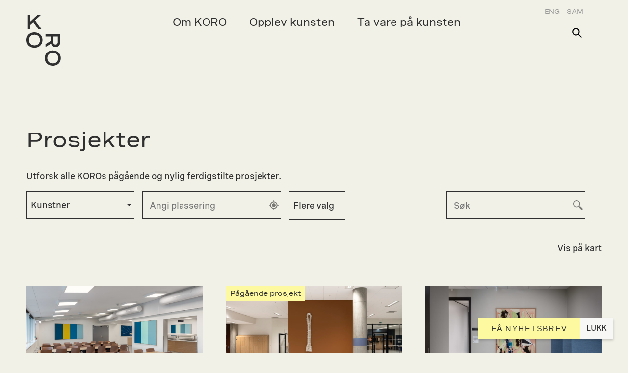

--- FILE ---
content_type: text/html; charset=UTF-8
request_url: https://koro.prod.dekodes.no/prosjekter/
body_size: 36964
content:
<!DOCTYPE html>
<html lang="nb-NO">
<head>
	<meta charset="UTF-8" />
	<meta name="viewport" content="width=device-width, initial-scale=1" />
	
	<!-- This site is optimized with the Yoast SEO plugin v18.0 - https://yoast.com/wordpress/plugins/seo/ -->
	<title>Prosjekter Arkiv - KORO</title>
	<meta name="robots" content="noindex, follow, max-snippet:-1, max-image-preview:large, max-video-preview:-1" />
	<meta property="og:locale" content="nb_NO" />
	<meta property="og:type" content="website" />
	<meta property="og:title" content="Prosjekter Arkiv - KORO" />
	<meta property="og:url" content="https://koro.no/prosjekter/" />
	<meta property="og:site_name" content="KORO" />
	<meta property="og:image" content="https://koro.no/content/uploads/2020/04/bilde-koro-neue-profil-1-scaled.jpg" />
	<meta name="twitter:card" content="summary_large_image" />
	<meta name="twitter:site" content="@koro_no" />
	<script type="application/ld+json" class="yoast-schema-graph">{"@context":"https://schema.org","@graph":[{"@type":"WebSite","@id":"https://koro.no/#website","url":"https://koro.no/","name":"KORO","description":"Kunst i offentlige rom","potentialAction":[{"@type":"SearchAction","target":{"@type":"EntryPoint","urlTemplate":"https://koro.no/?s={search_term_string}"},"query-input":"required name=search_term_string"}],"inLanguage":"nb-NO"},{"@type":"CollectionPage","@id":"https://koro.no/prosjekter/#webpage","url":"https://koro.no/prosjekter/","name":"Prosjekter Arkiv - KORO","isPartOf":{"@id":"https://koro.no/#website"},"breadcrumb":{"@id":"https://koro.no/prosjekter/#breadcrumb"},"inLanguage":"nb-NO","potentialAction":[{"@type":"ReadAction","target":["https://koro.no/prosjekter/"]}]},{"@type":"BreadcrumbList","@id":"https://koro.no/prosjekter/#breadcrumb","itemListElement":[{"@type":"ListItem","position":1,"name":"Hjem","item":"https://koro.no/"},{"@type":"ListItem","position":2,"name":"Prosjekter"}]}]}</script>
	<!-- / Yoast SEO plugin. -->


<link rel='dns-prefetch' href='//maps.googleapis.com' />
<link rel='dns-prefetch' href='//s.w.org' />
<link rel="alternate" type="application/rss+xml" title="KORO &raquo; Prosjekter-strøm" href="https://koro.prod.dekodes.no/prosjekter/feed/" />
		<!-- This site uses the Google Analytics by MonsterInsights plugin v8.1.0 - Using Analytics tracking - https://www.monsterinsights.com/ -->
							<script src="//www.googletagmanager.com/gtag/js?id=UA-7676599-1"  type="text/javascript" data-cfasync="false" async></script>
			<script type="text/javascript" data-cfasync="false">
				var mi_version = '8.1.0';
				var mi_track_user = true;
				var mi_no_track_reason = '';
				
								var disableStrs = [
															'ga-disable-UA-7676599-1',
									];

				/* Function to detect opted out users */
				function __gtagTrackerIsOptedOut() {
					for ( var index = 0; index < disableStrs.length; index++ ) {
						if ( document.cookie.indexOf( disableStrs[ index ] + '=true' ) > -1 ) {
							return true;
						}
					}

					return false;
				}

				/* Disable tracking if the opt-out cookie exists. */
				if ( __gtagTrackerIsOptedOut() ) {
					for ( var index = 0; index < disableStrs.length; index++ ) {
						window[ disableStrs[ index ] ] = true;
					}
				}

				/* Opt-out function */
				function __gtagTrackerOptout() {
					for ( var index = 0; index < disableStrs.length; index++ ) {
						document.cookie = disableStrs[ index ] + '=true; expires=Thu, 31 Dec 2099 23:59:59 UTC; path=/';
						window[ disableStrs[ index ] ] = true;
					}
				}

				if ( 'undefined' === typeof gaOptout ) {
					function gaOptout() {
						__gtagTrackerOptout();
					}
				}
								window.dataLayer = window.dataLayer || [];

				window.MonsterInsightsDualTracker = {
					helpers: {},
					trackers: {},
				};
				if ( mi_track_user ) {
					function __gtagDataLayer() {
						dataLayer.push( arguments );
					}

					function __gtagTracker( type, name, parameters ) {
						if ( type === 'event' ) {
							
															parameters.send_to = monsterinsights_frontend.ua;
								__gtagDataLayer.apply( null, arguments );
													} else {
							__gtagDataLayer.apply( null, arguments );
						}
					}
					__gtagTracker( 'js', new Date() );
					__gtagTracker( 'set', {
						'developer_id.dZGIzZG' : true,
											} );
															__gtagTracker( 'config', 'UA-7676599-1', {"forceSSL":"true","link_attribution":"true"} );
										window.gtag = __gtagTracker;										(
						function () {
							/* https://developers.google.com/analytics/devguides/collection/analyticsjs/ */
							/* ga and __gaTracker compatibility shim. */
							var noopfn = function () {
								return null;
							};
							var newtracker = function () {
								return new Tracker();
							};
							var Tracker = function () {
								return null;
							};
							var p = Tracker.prototype;
							p.get = noopfn;
							p.set = noopfn;
							p.send = function (){
								var args = Array.prototype.slice.call(arguments);
								args.unshift( 'send' );
								__gaTracker.apply(null, args);
							};
							var __gaTracker = function () {
								var len = arguments.length;
								if ( len === 0 ) {
									return;
								}
								var f = arguments[len - 1];
								if ( typeof f !== 'object' || f === null || typeof f.hitCallback !== 'function' ) {
									if ( 'send' === arguments[0] ) {
										var hitConverted, hitObject = false, action;
										if ( 'event' === arguments[1] ) {
											if ( 'undefined' !== typeof arguments[3] ) {
												hitObject = {
													'eventAction': arguments[3],
													'eventCategory': arguments[2],
													'eventLabel': arguments[4],
													'value': arguments[5] ? arguments[5] : 1,
												}
											}
										}
										if ( 'pageview' === arguments[1] ) {
											if ( 'undefined' !== typeof arguments[2] ) {
												hitObject = {
													'eventAction': 'page_view',
													'page_path' : arguments[2],
												}
											}
										}
										if ( typeof arguments[2] === 'object' ) {
											hitObject = arguments[2];
										}
										if ( typeof arguments[5] === 'object' ) {
											Object.assign( hitObject, arguments[5] );
										}
										if ( 'undefined' !== typeof arguments[1].hitType ) {
											hitObject = arguments[1];
											if ( 'pageview' === hitObject.hitType ) {
												hitObject.eventAction = 'page_view';
											}
										}
										if ( hitObject ) {
											action = 'timing' === arguments[1].hitType ? 'timing_complete' : hitObject.eventAction;
											hitConverted = mapArgs( hitObject );
											__gtagTracker( 'event', action, hitConverted );
										}
									}
									return;
								}

								function mapArgs( args ) {
									var arg, hit = {};
									var gaMap = {
										'eventCategory': 'event_category',
										'eventAction': 'event_action',
										'eventLabel': 'event_label',
										'eventValue': 'event_value',
										'nonInteraction': 'non_interaction',
										'timingCategory': 'event_category',
										'timingVar': 'name',
										'timingValue': 'value',
										'timingLabel': 'event_label',
										'page' : 'page_path',
										'location' : 'page_location',
										'title' : 'page_title',
									};
									for ( arg in args ) {
																				if ( ! ( ! args.hasOwnProperty(arg) || ! gaMap.hasOwnProperty(arg) ) ) {
											hit[gaMap[arg]] = args[arg];
										} else {
											hit[arg] = args[arg];
										}
									}
									return hit;
								}

								try {
									f.hitCallback();
								} catch ( ex ) {
								}
							};
							__gaTracker.create = newtracker;
							__gaTracker.getByName = newtracker;
							__gaTracker.getAll = function () {
								return [];
							};
							__gaTracker.remove = noopfn;
							__gaTracker.loaded = true;
							window['__gaTracker'] = __gaTracker;
						}
					)();
									} else {
										console.log( "" );
					( function () {
							function __gtagTracker() {
								return null;
							}
							window['__gtagTracker'] = __gtagTracker;
							window['gtag'] = __gtagTracker;
					} )();
									}
			</script>
				<!-- / Google Analytics by MonsterInsights -->
				<script type="text/javascript">
			window._wpemojiSettings = {"baseUrl":"https:\/\/s.w.org\/images\/core\/emoji\/13.0.1\/72x72\/","ext":".png","svgUrl":"https:\/\/s.w.org\/images\/core\/emoji\/13.0.1\/svg\/","svgExt":".svg","source":{"concatemoji":"https:\/\/koro.prod.dekodes.no\/wp\/wp-includes\/js\/wp-emoji-release.min.js?ver=5.6"}};
			!function(e,a,t){var r,n,o,i,p=a.createElement("canvas"),s=p.getContext&&p.getContext("2d");function c(e,t){var a=String.fromCharCode;s.clearRect(0,0,p.width,p.height),s.fillText(a.apply(this,e),0,0);var r=p.toDataURL();return s.clearRect(0,0,p.width,p.height),s.fillText(a.apply(this,t),0,0),r===p.toDataURL()}function l(e){if(!s||!s.fillText)return!1;switch(s.textBaseline="top",s.font="600 32px Arial",e){case"flag":return!c([127987,65039,8205,9895,65039],[127987,65039,8203,9895,65039])&&(!c([55356,56826,55356,56819],[55356,56826,8203,55356,56819])&&!c([55356,57332,56128,56423,56128,56418,56128,56421,56128,56430,56128,56423,56128,56447],[55356,57332,8203,56128,56423,8203,56128,56418,8203,56128,56421,8203,56128,56430,8203,56128,56423,8203,56128,56447]));case"emoji":return!c([55357,56424,8205,55356,57212],[55357,56424,8203,55356,57212])}return!1}function d(e){var t=a.createElement("script");t.src=e,t.defer=t.type="text/javascript",a.getElementsByTagName("head")[0].appendChild(t)}for(i=Array("flag","emoji"),t.supports={everything:!0,everythingExceptFlag:!0},o=0;o<i.length;o++)t.supports[i[o]]=l(i[o]),t.supports.everything=t.supports.everything&&t.supports[i[o]],"flag"!==i[o]&&(t.supports.everythingExceptFlag=t.supports.everythingExceptFlag&&t.supports[i[o]]);t.supports.everythingExceptFlag=t.supports.everythingExceptFlag&&!t.supports.flag,t.DOMReady=!1,t.readyCallback=function(){t.DOMReady=!0},t.supports.everything||(n=function(){t.readyCallback()},a.addEventListener?(a.addEventListener("DOMContentLoaded",n,!1),e.addEventListener("load",n,!1)):(e.attachEvent("onload",n),a.attachEvent("onreadystatechange",function(){"complete"===a.readyState&&t.readyCallback()})),(r=t.source||{}).concatemoji?d(r.concatemoji):r.wpemoji&&r.twemoji&&(d(r.twemoji),d(r.wpemoji)))}(window,document,window._wpemojiSettings);
		</script>
		<style type="text/css">
img.wp-smiley,
img.emoji {
	display: inline !important;
	border: none !important;
	box-shadow: none !important;
	height: 1em !important;
	width: 1em !important;
	margin: 0 .07em !important;
	vertical-align: -0.1em !important;
	background: none !important;
	padding: 0 !important;
}
</style>
	<link rel='stylesheet' id='wp-block-library-css'  href='https://koro.prod.dekodes.no/content/plugins/gutenberg/build/block-library/style.css?ver=1599070000' type='text/css' media='all' />
<link rel='stylesheet' id='wp-block-library-theme-css'  href='https://koro.prod.dekodes.no/content/plugins/gutenberg/build/block-library/theme.css?ver=1599070000' type='text/css' media='all' />
<link rel='stylesheet' id='teft-library-blocks-style-css'  href='https://koro.prod.dekodes.no/content/plugins/../mu-plugins/teft/blocks/build/style.css?ver=1723105626' type='text/css' media='all' />
<link rel='stylesheet' id='dekode-story-css'  href='https://koro.prod.dekodes.no/content/plugins/dekode-story/build/style.css?ver=1723105678' type='text/css' media='all' />
<link rel='stylesheet' id='koro-story-css'  href='https://koro.prod.dekodes.no/content/plugins/koro-story/build/style.css?ver=1723105678' type='text/css' media='all' />
<link rel='stylesheet' id='teft-banner-css'  href='https://koro.prod.dekodes.no/content/plugins/teft-banner/build/style.css?ver=1572005870' type='text/css' media='all' />
<link rel='stylesheet' id='teft-ingress-css'  href='https://koro.prod.dekodes.no/content/plugins/teft-ingress/build/style.css?ver=1567517802' type='text/css' media='all' />
<link rel='stylesheet' id='teft-cards-css'  href='https://koro.prod.dekodes.no/content/plugins/teft-cards/build/style.css?ver=1600782554' type='text/css' media='all' />
<link rel='stylesheet' id='teft-faq-block-style-css'  href='https://koro.prod.dekodes.no/content/plugins/../mu-plugins/teft-faq/build/style.css?ver=1723105665' type='text/css' media='all' />
<link rel='stylesheet' id='nwsbtn-style-css'  href='https://koro.prod.dekodes.no/content/mu-plugins/koro-newsletter-button/src/styles.css?ver=5.6' type='text/css' media='all' />
<style id='global-styles-inline-css' type='text/css'>
:root {
	--wp--preset--color--black: #000000;
	--wp--preset--color--cyan-bluish-gray: #abb8c3;
	--wp--preset--color--light-green-cyan: #7bdcb5;
	--wp--preset--color--luminous-vivid-amber: #fcb900;
	--wp--preset--color--luminous-vivid-orange: #ff6900;
	--wp--preset--color--pale-cyan-blue: #8ed1fc;
	--wp--preset--color--pale-pink: #f78da7;
	--wp--preset--color--vivid-cyan-blue: #0693e3;
	--wp--preset--color--vivid-green-cyan: #00d084;
	--wp--preset--color--vivid-purple: #9b51e0;
	--wp--preset--color--vivid-red: #cf2e2e;
	--wp--preset--color--white: #ffffff;
	--wp--preset--font-size--small: 13;
	--wp--preset--font-size--normal: 16;
	--wp--preset--font-size--medium: 20;
	--wp--preset--font-size--large: 36;
	--wp--preset--font-size--huge: 48;
	--wp--preset--gradient--blush-bordeaux: linear-gradient(135deg,rgb(254,205,165) 0%,rgb(254,45,45) 50%,rgb(107,0,62) 100%);
	--wp--preset--gradient--blush-light-purple: linear-gradient(135deg,rgb(255,206,236) 0%,rgb(152,150,240) 100%);
	--wp--preset--gradient--cool-to-warm-spectrum: linear-gradient(135deg,rgb(74,234,220) 0%,rgb(151,120,209) 20%,rgb(207,42,186) 40%,rgb(238,44,130) 60%,rgb(251,105,98) 80%,rgb(254,248,76) 100%);
	--wp--preset--gradient--electric-grass: linear-gradient(135deg,rgb(202,248,128) 0%,rgb(113,206,126) 100%);
	--wp--preset--gradient--light-green-cyan-to-vivid-green-cyan: linear-gradient(135deg,rgb(122,220,180) 0%,rgb(0,208,130) 100%);
	--wp--preset--gradient--luminous-dusk: linear-gradient(135deg,rgb(255,203,112) 0%,rgb(199,81,192) 50%,rgb(65,88,208) 100%);
	--wp--preset--gradient--luminous-vivid-amber-to-luminous-vivid-orange: linear-gradient(135deg,rgba(252,185,0,1) 0%,rgba(255,105,0,1) 100%);
	--wp--preset--gradient--luminous-vivid-orange-to-vivid-red: linear-gradient(135deg,rgba(255,105,0,1) 0%,rgb(207,46,46) 100%);
	--wp--preset--gradient--midnight: linear-gradient(135deg,rgb(2,3,129) 0%,rgb(40,116,252) 100%);
	--wp--preset--gradient--pale-ocean: linear-gradient(135deg,rgb(255,245,203) 0%,rgb(182,227,212) 50%,rgb(51,167,181) 100%);
	--wp--preset--gradient--very-light-gray-to-cyan-bluish-gray: linear-gradient(135deg,rgb(238,238,238) 0%,rgb(169,184,195) 100%);
	--wp--preset--gradient--vivid-cyan-blue-to-vivid-purple: linear-gradient(135deg,rgba(6,147,227,1) 0%,rgb(155,81,224) 100%);
}

</style>
<link rel='stylesheet' id='teft-css'  href='https://koro.prod.dekodes.no/content/themes/koro-theme/build/style.css?ver=1.1.5' type='text/css' media='all' />
<script type='text/javascript' id='monsterinsights-frontend-script-js-extra'>
/* <![CDATA[ */
var monsterinsights_frontend = {"js_events_tracking":"true","download_extensions":"doc,pdf,ppt,zip,xls,docx,pptx,xlsx","inbound_paths":"[{\"path\":\"\\\/go\\\/\",\"label\":\"affiliate\"},{\"path\":\"\\\/recommend\\\/\",\"label\":\"affiliate\"}]","home_url":"https:\/\/koro.prod.dekodes.no","hash_tracking":"false","ua":"UA-7676599-1","v4_id":""};
/* ]]> */
</script>
<script type='text/javascript' src='https://koro.prod.dekodes.no/content/plugins/google-analytics-for-wordpress/assets/js/frontend-gtag.min.js?ver=8.1.0' id='monsterinsights-frontend-script-js'></script>
<script type='text/javascript' src='https://koro.prod.dekodes.no/wp/wp-includes/js/dist/vendor/wp-polyfill.min.js?ver=7.4.4' id='wp-polyfill-js'></script>
<script type='text/javascript' id='wp-polyfill-js-after'>
( 'fetch' in window ) || document.write( '<script src="https://koro.prod.dekodes.no/wp/wp-includes/js/dist/vendor/wp-polyfill-fetch.min.js?ver=3.0.0"></scr' + 'ipt>' );( document.contains ) || document.write( '<script src="https://koro.prod.dekodes.no/wp/wp-includes/js/dist/vendor/wp-polyfill-node-contains.min.js?ver=3.42.0"></scr' + 'ipt>' );( window.DOMRect ) || document.write( '<script src="https://koro.prod.dekodes.no/wp/wp-includes/js/dist/vendor/wp-polyfill-dom-rect.min.js?ver=3.42.0"></scr' + 'ipt>' );( window.URL && window.URL.prototype && window.URLSearchParams ) || document.write( '<script src="https://koro.prod.dekodes.no/wp/wp-includes/js/dist/vendor/wp-polyfill-url.min.js?ver=3.6.4"></scr' + 'ipt>' );( window.FormData && window.FormData.prototype.keys ) || document.write( '<script src="https://koro.prod.dekodes.no/wp/wp-includes/js/dist/vendor/wp-polyfill-formdata.min.js?ver=3.0.12"></scr' + 'ipt>' );( Element.prototype.matches && Element.prototype.closest ) || document.write( '<script src="https://koro.prod.dekodes.no/wp/wp-includes/js/dist/vendor/wp-polyfill-element-closest.min.js?ver=2.0.2"></scr' + 'ipt>' );
</script>
<script type='text/javascript' src='https://koro.prod.dekodes.no/content/plugins/gutenberg/build/i18n/index.js?ver=87ba3a136262f78702802cdde37846f1' id='wp-i18n-js'></script>
<script type='text/javascript' id='lodash-js-translations'>
( function( domain, translations ) {
	var localeData = translations.locale_data[ domain ] || translations.locale_data.messages;
	localeData[""].domain = domain;
	wp.i18n.setLocaleData( localeData, domain );
} )( "default", { "locale_data": { "messages": { "": {} } } } );
</script>
<script type='text/javascript' src='https://koro.prod.dekodes.no/content/plugins/gutenberg/vendor/lodash.ec373016.js?ver=4.17.19' id='lodash-js'></script>
<script type='text/javascript' id='lodash-js-after'>
window.lodash = _.noConflict();
</script>
<script type='text/javascript' id='react-js-translations'>
( function( domain, translations ) {
	var localeData = translations.locale_data[ domain ] || translations.locale_data.messages;
	localeData[""].domain = domain;
	wp.i18n.setLocaleData( localeData, domain );
} )( "default", { "locale_data": { "messages": { "": {} } } } );
</script>
<script type='text/javascript' src='https://koro.prod.dekodes.no/content/plugins/gutenberg/vendor/react.min.e713ea3b.js' id='react-js'></script>
<script type='text/javascript' id='react-dom-js-translations'>
( function( domain, translations ) {
	var localeData = translations.locale_data[ domain ] || translations.locale_data.messages;
	localeData[""].domain = domain;
	wp.i18n.setLocaleData( localeData, domain );
} )( "default", { "locale_data": { "messages": { "": {} } } } );
</script>
<script type='text/javascript' src='https://koro.prod.dekodes.no/content/plugins/gutenberg/vendor/react-dom.min.de439aae.js' id='react-dom-js'></script>
<script type='text/javascript' id='wp-url-js-translations'>
( function( domain, translations ) {
	var localeData = translations.locale_data[ domain ] || translations.locale_data.messages;
	localeData[""].domain = domain;
	wp.i18n.setLocaleData( localeData, domain );
} )( "default", { "locale_data": { "messages": { "": {} } } } );
</script>
<script type='text/javascript' src='https://koro.prod.dekodes.no/content/plugins/gutenberg/build/url/index.js?ver=666e00de513c7be02d6a2eefb9f8c9e3' id='wp-url-js'></script>
<script type='text/javascript' id='wp-blob-js-translations'>
( function( domain, translations ) {
	var localeData = translations.locale_data[ domain ] || translations.locale_data.messages;
	localeData[""].domain = domain;
	wp.i18n.setLocaleData( localeData, domain );
} )( "default", { "locale_data": { "messages": { "": {} } } } );
</script>
<script type='text/javascript' src='https://koro.prod.dekodes.no/content/plugins/gutenberg/build/blob/index.js?ver=5fc7889ae102cc60466b2a346038940c' id='wp-blob-js'></script>
<script type='text/javascript' id='wp-dom-ready-js-translations'>
( function( domain, translations ) {
	var localeData = translations.locale_data[ domain ] || translations.locale_data.messages;
	localeData[""].domain = domain;
	wp.i18n.setLocaleData( localeData, domain );
} )( "default", { "locale_data": { "messages": { "": {} } } } );
</script>
<script type='text/javascript' src='https://koro.prod.dekodes.no/content/plugins/gutenberg/build/dom-ready/index.js?ver=60bdb55942421146aa032de829e9e566' id='wp-dom-ready-js'></script>
<script type='text/javascript' id='wp-a11y-js-translations'>
( function( domain, translations ) {
	var localeData = translations.locale_data[ domain ] || translations.locale_data.messages;
	localeData[""].domain = domain;
	wp.i18n.setLocaleData( localeData, domain );
} )( "default", {"translation-revision-date":"2020-09-05 09:30:43+0000","generator":"GlotPress\/3.0.0-alpha.2","domain":"messages","locale_data":{"messages":{"":{"domain":"messages","plural-forms":"nplurals=2; plural=n != 1;","lang":"nb_NO"},"Notifications":["Varsler"]}},"comment":{"reference":"build\/a11y\/index.js"}} );
</script>
<script type='text/javascript' src='https://koro.prod.dekodes.no/content/plugins/gutenberg/build/a11y/index.js?ver=3073a660640fd14d3e64751daf2bb1d1' id='wp-a11y-js'></script>
<script type='text/javascript' id='wp-autop-js-translations'>
( function( domain, translations ) {
	var localeData = translations.locale_data[ domain ] || translations.locale_data.messages;
	localeData[""].domain = domain;
	wp.i18n.setLocaleData( localeData, domain );
} )( "default", { "locale_data": { "messages": { "": {} } } } );
</script>
<script type='text/javascript' src='https://koro.prod.dekodes.no/content/plugins/gutenberg/build/autop/index.js?ver=d229418bb4d37895ab4d8a3b3be0b0a5' id='wp-autop-js'></script>
<script type='text/javascript' id='wp-block-serialization-default-parser-js-translations'>
( function( domain, translations ) {
	var localeData = translations.locale_data[ domain ] || translations.locale_data.messages;
	localeData[""].domain = domain;
	wp.i18n.setLocaleData( localeData, domain );
} )( "default", { "locale_data": { "messages": { "": {} } } } );
</script>
<script type='text/javascript' src='https://koro.prod.dekodes.no/content/plugins/gutenberg/build/block-serialization-default-parser/index.js?ver=f0262f77f01a39f6ea1a59d3fd9b8356' id='wp-block-serialization-default-parser-js'></script>
<script type='text/javascript' id='wp-escape-html-js-translations'>
( function( domain, translations ) {
	var localeData = translations.locale_data[ domain ] || translations.locale_data.messages;
	localeData[""].domain = domain;
	wp.i18n.setLocaleData( localeData, domain );
} )( "default", { "locale_data": { "messages": { "": {} } } } );
</script>
<script type='text/javascript' src='https://koro.prod.dekodes.no/content/plugins/gutenberg/build/escape-html/index.js?ver=a9ce7de9e767e6601e96568b6d5de4bd' id='wp-escape-html-js'></script>
<script type='text/javascript' id='wp-element-js-translations'>
( function( domain, translations ) {
	var localeData = translations.locale_data[ domain ] || translations.locale_data.messages;
	localeData[""].domain = domain;
	wp.i18n.setLocaleData( localeData, domain );
} )( "default", { "locale_data": { "messages": { "": {} } } } );
</script>
<script type='text/javascript' src='https://koro.prod.dekodes.no/content/plugins/gutenberg/build/element/index.js?ver=e5c08eff08a6431022bfdd2d07b40b6f' id='wp-element-js'></script>
<script type='text/javascript' id='wp-is-shallow-equal-js-translations'>
( function( domain, translations ) {
	var localeData = translations.locale_data[ domain ] || translations.locale_data.messages;
	localeData[""].domain = domain;
	wp.i18n.setLocaleData( localeData, domain );
} )( "default", { "locale_data": { "messages": { "": {} } } } );
</script>
<script type='text/javascript' src='https://koro.prod.dekodes.no/content/plugins/gutenberg/build/is-shallow-equal/index.js?ver=980d31384fea6ad3d7cc4ee6599a018b' id='wp-is-shallow-equal-js'></script>
<script type='text/javascript' id='wp-priority-queue-js-translations'>
( function( domain, translations ) {
	var localeData = translations.locale_data[ domain ] || translations.locale_data.messages;
	localeData[""].domain = domain;
	wp.i18n.setLocaleData( localeData, domain );
} )( "default", { "locale_data": { "messages": { "": {} } } } );
</script>
<script type='text/javascript' src='https://koro.prod.dekodes.no/content/plugins/gutenberg/build/priority-queue/index.js?ver=b05b52844a3ef8a757aded1a624aae5c' id='wp-priority-queue-js'></script>
<script type='text/javascript' id='wp-compose-js-translations'>
( function( domain, translations ) {
	var localeData = translations.locale_data[ domain ] || translations.locale_data.messages;
	localeData[""].domain = domain;
	wp.i18n.setLocaleData( localeData, domain );
} )( "default", { "locale_data": { "messages": { "": {} } } } );
</script>
<script type='text/javascript' src='https://koro.prod.dekodes.no/content/plugins/gutenberg/build/compose/index.js?ver=66e8486298133f447cc08b660e50341f' id='wp-compose-js'></script>
<script type='text/javascript' id='wp-hooks-js-translations'>
( function( domain, translations ) {
	var localeData = translations.locale_data[ domain ] || translations.locale_data.messages;
	localeData[""].domain = domain;
	wp.i18n.setLocaleData( localeData, domain );
} )( "default", { "locale_data": { "messages": { "": {} } } } );
</script>
<script type='text/javascript' src='https://koro.prod.dekodes.no/content/plugins/gutenberg/build/hooks/index.js?ver=7705db5da5baa3798b0bc84756795e6c' id='wp-hooks-js'></script>
<script type='text/javascript' id='wp-deprecated-js-translations'>
( function( domain, translations ) {
	var localeData = translations.locale_data[ domain ] || translations.locale_data.messages;
	localeData[""].domain = domain;
	wp.i18n.setLocaleData( localeData, domain );
} )( "default", { "locale_data": { "messages": { "": {} } } } );
</script>
<script type='text/javascript' src='https://koro.prod.dekodes.no/content/plugins/gutenberg/build/deprecated/index.js?ver=25e89f1fd2455df065ba6e204e374339' id='wp-deprecated-js'></script>
<script type='text/javascript' id='wp-redux-routine-js-translations'>
( function( domain, translations ) {
	var localeData = translations.locale_data[ domain ] || translations.locale_data.messages;
	localeData[""].domain = domain;
	wp.i18n.setLocaleData( localeData, domain );
} )( "default", { "locale_data": { "messages": { "": {} } } } );
</script>
<script type='text/javascript' src='https://koro.prod.dekodes.no/content/plugins/gutenberg/build/redux-routine/index.js?ver=ad785dcae37e85d5d48a4af4f6b5e6d8' id='wp-redux-routine-js'></script>
<script type='text/javascript' id='wp-data-js-translations'>
( function( domain, translations ) {
	var localeData = translations.locale_data[ domain ] || translations.locale_data.messages;
	localeData[""].domain = domain;
	wp.i18n.setLocaleData( localeData, domain );
} )( "default", { "locale_data": { "messages": { "": {} } } } );
</script>
<script type='text/javascript' src='https://koro.prod.dekodes.no/content/plugins/gutenberg/build/data/index.js?ver=86e17756483edb79c5c2acf422ecb400' id='wp-data-js'></script>
<script type='text/javascript' id='wp-data-js-after'>
( function() {
	var userId = 0;
	var storageKey = "WP_DATA_USER_" + userId;
	wp.data
		.use( wp.data.plugins.persistence, { storageKey: storageKey } );
	wp.data.plugins.persistence.__unstableMigrate( { storageKey: storageKey } );
} )();
</script>
<script type='text/javascript' id='wp-dom-js-translations'>
( function( domain, translations ) {
	var localeData = translations.locale_data[ domain ] || translations.locale_data.messages;
	localeData[""].domain = domain;
	wp.i18n.setLocaleData( localeData, domain );
} )( "default", { "locale_data": { "messages": { "": {} } } } );
</script>
<script type='text/javascript' src='https://koro.prod.dekodes.no/content/plugins/gutenberg/build/dom/index.js?ver=39f30a2bf80e961480dc8bacfad4cc44' id='wp-dom-js'></script>
<script type='text/javascript' id='wp-html-entities-js-translations'>
( function( domain, translations ) {
	var localeData = translations.locale_data[ domain ] || translations.locale_data.messages;
	localeData[""].domain = domain;
	wp.i18n.setLocaleData( localeData, domain );
} )( "default", { "locale_data": { "messages": { "": {} } } } );
</script>
<script type='text/javascript' src='https://koro.prod.dekodes.no/content/plugins/gutenberg/build/html-entities/index.js?ver=229742b3975794b7a146a8c5aacfda65' id='wp-html-entities-js'></script>
<script type='text/javascript' id='wp-primitives-js-translations'>
( function( domain, translations ) {
	var localeData = translations.locale_data[ domain ] || translations.locale_data.messages;
	localeData[""].domain = domain;
	wp.i18n.setLocaleData( localeData, domain );
} )( "default", { "locale_data": { "messages": { "": {} } } } );
</script>
<script type='text/javascript' src='https://koro.prod.dekodes.no/content/plugins/gutenberg/build/primitives/index.js?ver=349705bf5a19bef7173bfda8cdb306a0' id='wp-primitives-js'></script>
<script type='text/javascript' id='wp-shortcode-js-translations'>
( function( domain, translations ) {
	var localeData = translations.locale_data[ domain ] || translations.locale_data.messages;
	localeData[""].domain = domain;
	wp.i18n.setLocaleData( localeData, domain );
} )( "default", { "locale_data": { "messages": { "": {} } } } );
</script>
<script type='text/javascript' src='https://koro.prod.dekodes.no/content/plugins/gutenberg/build/shortcode/index.js?ver=b9890eaf7b77ae0f963ef9b97443ad80' id='wp-shortcode-js'></script>
<script type='text/javascript' id='wp-blocks-js-translations'>
( function( domain, translations ) {
	var localeData = translations.locale_data[ domain ] || translations.locale_data.messages;
	localeData[""].domain = domain;
	wp.i18n.setLocaleData( localeData, domain );
} )( "default", {"translation-revision-date":"2020-09-05 09:30:43+0000","generator":"GlotPress\/3.0.0-alpha.2","domain":"messages","locale_data":{"messages":{"":{"domain":"messages","plural-forms":"nplurals=2; plural=n != 1;","lang":"nb_NO"},"Design":["Utforming"],"Text":["Tekst"],"%1$s Block. Row %2$d":["%1$s blokk. Rad %2$d"],"%s Block":["%s blokk"],"%1$s Block. %2$s":["%1$s Blokk. %2$s"],"%1$s Block. Column %2$d":["%1$s blokk. Kolonne %2$d"],"%1$s Block. Column %2$d. %3$s":["%1$s Blokk. Kolonne %2$d. %3$s"],"%1$s Block. Row %2$d. %3$s":["%1$s Blokk. Rad %2$d. %3$s"],"Media":["Media"],"Embeds":["Innbygningselementer"],"Reusable blocks":["Gjenbrukbar blokk"],"Widgets":["Widgeter"]}},"comment":{"reference":"build\/blocks\/index.js"}} );
</script>
<script type='text/javascript' src='https://koro.prod.dekodes.no/content/plugins/gutenberg/build/blocks/index.js?ver=f5ee188fcd79e38ca5618d78aaba7a4c' id='wp-blocks-js'></script>
<script type='text/javascript' src='https://koro.prod.dekodes.no/wp/wp-includes/js/dist/vendor/moment.min.js?ver=2.26.0' id='moment-js'></script>
<script type='text/javascript' id='moment-js-after'>
moment.updateLocale( 'nb_NO', {"months":["januar","februar","mars","april","mai","juni","juli","august","september","oktober","november","desember"],"monthsShort":["jan","feb","mar","apr","mai","jun","jul","aug","sep","okt","nov","des"],"weekdays":["s\u00f8ndag","mandag","tirsdag","onsdag","torsdag","fredag","l\u00f8rdag"],"weekdaysShort":["s\u00f8n","man","tir","ons","tor","fre","l\u00f8r"],"week":{"dow":1},"longDateFormat":{"LT":"H:i","LTS":null,"L":null,"LL":"d.m.Y","LLL":"j. F Y H:i","LLLL":null}} );
</script>
<script type='text/javascript' id='wp-date-js-translations'>
( function( domain, translations ) {
	var localeData = translations.locale_data[ domain ] || translations.locale_data.messages;
	localeData[""].domain = domain;
	wp.i18n.setLocaleData( localeData, domain );
} )( "default", { "locale_data": { "messages": { "": {} } } } );
</script>
<script type='text/javascript' src='https://koro.prod.dekodes.no/content/plugins/gutenberg/build/date/index.js?ver=e61d0052c527a4cf427678318796462b' id='wp-date-js'></script>
<script type='text/javascript' id='wp-date-js-after'>
wp.date.setSettings( {"l10n":{"locale":"nb_NO","months":["januar","februar","mars","april","mai","juni","juli","august","september","oktober","november","desember"],"monthsShort":["jan","feb","mar","apr","mai","jun","jul","aug","sep","okt","nov","des"],"weekdays":["s\u00f8ndag","mandag","tirsdag","onsdag","torsdag","fredag","l\u00f8rdag"],"weekdaysShort":["s\u00f8n","man","tir","ons","tor","fre","l\u00f8r"],"meridiem":{"am":"am","pm":"pm","AM":"AM","PM":"PM"},"relative":{"future":"%s fra n\u00e5 av","past":"%s siden"}},"formats":{"time":"H:i","date":"d.m.Y","datetime":"j. F Y H:i","datetimeAbbreviated":"j. M Y H:i"},"timezone":{"offset":1,"string":"Europe\/Oslo","abbr":"CET"}} );
wp.date.setSettings( {"l10n":{"locale":"nb_NO","months":["januar","februar","mars","april","mai","juni","juli","august","september","oktober","november","desember"],"monthsShort":["jan","feb","mar","apr","mai","jun","jul","aug","sep","okt","nov","des"],"weekdays":["s\u00f8ndag","mandag","tirsdag","onsdag","torsdag","fredag","l\u00f8rdag"],"weekdaysShort":["s\u00f8n","man","tir","ons","tor","fre","l\u00f8r"],"meridiem":{"am":"am","pm":"pm","AM":"AM","PM":"PM"},"relative":{"future":"%s fra n\u00e5 av","past":"%s siden"}},"formats":{"time":"H:i","date":"d.m.Y","datetime":"j. F Y H:i","datetimeAbbreviated":"j. M Y H:i"},"timezone":{"offset":1,"string":"Europe\/Oslo","abbr":"CET"}} );
</script>
<script type='text/javascript' id='wp-keycodes-js-translations'>
( function( domain, translations ) {
	var localeData = translations.locale_data[ domain ] || translations.locale_data.messages;
	localeData[""].domain = domain;
	wp.i18n.setLocaleData( localeData, domain );
} )( "default", {"translation-revision-date":"2020-09-05 09:30:43+0000","generator":"GlotPress\/3.0.0-alpha.2","domain":"messages","locale_data":{"messages":{"":{"domain":"messages","plural-forms":"nplurals=2; plural=n != 1;","lang":"nb_NO"},"Backtick":["Baklengs apostrof"],"Period":["Punktum"],"Comma":["Komma"]}},"comment":{"reference":"build\/keycodes\/index.js"}} );
</script>
<script type='text/javascript' src='https://koro.prod.dekodes.no/content/plugins/gutenberg/build/keycodes/index.js?ver=781526337448c8ef1d8b8099a8b89705' id='wp-keycodes-js'></script>
<script type='text/javascript' id='wp-rich-text-js-translations'>
( function( domain, translations ) {
	var localeData = translations.locale_data[ domain ] || translations.locale_data.messages;
	localeData[""].domain = domain;
	wp.i18n.setLocaleData( localeData, domain );
} )( "default", { "locale_data": { "messages": { "": {} } } } );
</script>
<script type='text/javascript' src='https://koro.prod.dekodes.no/content/plugins/gutenberg/build/rich-text/index.js?ver=b0a0052cb959b40e05b7d5cdf536ffb4' id='wp-rich-text-js'></script>
<script type='text/javascript' id='wp-warning-js-translations'>
( function( domain, translations ) {
	var localeData = translations.locale_data[ domain ] || translations.locale_data.messages;
	localeData[""].domain = domain;
	wp.i18n.setLocaleData( localeData, domain );
} )( "default", { "locale_data": { "messages": { "": {} } } } );
</script>
<script type='text/javascript' src='https://koro.prod.dekodes.no/content/plugins/gutenberg/build/warning/index.js?ver=d746e3031552d35249e65f9041d88147' id='wp-warning-js'></script>
<script type='text/javascript' id='wp-components-js-translations'>
( function( domain, translations ) {
	var localeData = translations.locale_data[ domain ] || translations.locale_data.messages;
	localeData[""].domain = domain;
	wp.i18n.setLocaleData( localeData, domain );
} )( "default", {"translation-revision-date":"2020-09-05 09:30:43+0000","generator":"GlotPress\/3.0.0-alpha.2","domain":"messages","locale_data":{"messages":{"":{"domain":"messages","plural-forms":"nplurals=2; plural=n != 1;","lang":"nb_NO"},"Author":["Forfatter"],"Box Control":["Boksh\u00e5ndtering"],"Link Sides":["Koble verdier"],"Unlink Sides":["Frakoble verdier"],"Mixed":["Blandet"],"Right":["H\u00f8yre"],"Left":["Venstre"],"Bottom":["Bunn"],"Top":["Topp"],"Alignment Matrix Control":["H\u00e5ndter justeringsmatrise"],"Bottom Right":["Bunn h\u00f8yre"],"Bottom Center":["Bunn midten"],"Bottom Left":["Bunn venstre"],"Center Right":["Midten h\u00f8yre"],"Center Center":["Midten midten"],"Center Left":["Midten venstre"],"Top Right":["Topp h\u00f8yre"],"Top Center":["Topp midten"],"Top Left":["Topp venstre"],"Type":["Type"],"Next":["Neste"],"Previous":["Forrige"],"Finish":["Fullf\u00f8r"],"Page %1$d of %2$d":["Side %1$d av %2$d"],"Remove Control Point":["Fjern kontrollpunkt"],"Extra Large":["Ekstra stor"],"Gradient: %s":["Gradient: %s"],"Gradient code: %s":["Gradientkode: %s"],"Custom":["Tilpasset"],"Separate with commas or the Enter key.":["Adskill med komma eller Enter"],"Separate with commas, spaces, or the Enter key.":["Adskill med komma, mellomrom eller Enter."],"Custom color":["Tilpasset farge"],"Default":["Standard"],"keyboard button\u0004Enter":["Enter"],"(opens in a new tab)":["(\u00e5pnes i en ny fane)"],"Minutes":["Minutter"],"Hours":["Timer"],"Time":["Tid"],"Year":["\u00c5r"],"Day":["Dag"],"December":["Desember"],"November":["November"],"October":["Oktober"],"September":["September"],"August":["August"],"July":["Juli"],"June":["Juni"],"May":["Mai"],"April":["April"],"March":["Mars"],"February":["Februar"],"January":["Januar"],"Month":["M\u00e5ned"],"Date":["Dato"],"Go to the first (home) or last (end) day of a week.":["G\u00e5 til f\u00f8rste (home) eller siste (end) dag i uken."],"Home\/End":["Home\/End"],"Home and End":["Home og End"],"Move backward (PgUp) or forward (PgDn) by one month.":["Flytt bakover (PgUp) eller forover (PgDn) \u00e9n m\u00e5ned av gangen."],"PgUp\/PgDn":["PgUp\/PgDn"],"Page Up and Page Down":["Page Up og Page Down"],"Move backward (up) or forward (down) by one week.":["Fytt bakover (pil-opp) eller forover (pil-ned) \u00e9n uke av gangen,"],"Up and Down Arrows":["Opp- og nedpiler"],"Move backward (left) or forward (right) by one day.":["Flytt bakover (pil-venstre) eller forover (pil-h\u00f8yre) \u00e9n dag av gangen."],"Left and Right Arrows":["Venstre- og h\u00f8yrepiler"],"Select the date in focus.":["Velg datoen i fokus."],"Navigating with a keyboard":["Navigering med tastatur"],"Click the desired day to select it.":["Klikk \u00f8nsket dag for \u00e5 velge den."],"Click the right or left arrows to select other months in the past or the future.":["Klikk h\u00f8yre- eller venstrepiler for \u00e5 velge andre m\u00e5neder i fortiden eller fremtiden."],"Click to Select":["Klikk for \u00e5 velge"],"Calendar Help":["Hjelp til kalender"],"Use your arrow keys to change the base color. Move up to lighten the color, down to darken, left to decrease saturation, and right to increase saturation.":["Bruk dine piltaster for \u00e5 endre basisfargen. Flytt opp for lysere farge, ned for m\u00f8rkere, venstre for \u00e5 senke metningen og h\u00f8yre for \u00e5 \u00f8ke metningen."],"Choose a shade":["Velg en skygge"],"Change color format":["Endre fargeformat"],"Color value in HSL":["Fargeverdi i HSL"],"Color value in RGB":["Fargeverdi i RGB"],"Color value in hexadecimal":["Fargeverdi heksadesimalt"],"RGB mode active":["RGB-modus aktiv"],"Hex color mode active":["Heksedesimal-modus aktiv"],"Hue\/saturation\/lightness mode active":["Tone\/metning\/lysstyrke-modus er aktiv"],"Move the arrow left or right to change hue.":["Flytt pilen vestre eller h\u00f8yre for \u00e5 endre fargetonen."],"Hue value in degrees, from 0 to 359.":["Fargetone i grader, fra 0 til 359."],"Alpha value, from 0 (transparent) to 1 (fully opaque).":["Alfaverdi, fra 0 (gjennomsiktig) til 1 (helt ugjennomsiktig)."],"Medium":["Middels"],"Small":["Liten"],"Large":["Stor"],"Close dialog":["Lukk dialog"],"%1$s (%2$s of %3$s)":["%1$s (%2$s av %3$s)"],"Remove item":["Fjern element"],"Color code: %s":["Fargekode: %s"],"Add item":["Legg til element."],"Custom Size":["Egendefinert st\u00f8rrelse"],"Reset":["Tilbakestill"],"Dismiss this notice":["Fjern denne beskjeden"],"Item removed.":["Fjernet."],"Item added.":["Element lagt til."],"Drop files to upload":["Slipp filer for \u00e5 laste opp"],"PM":["PM"],"AM":["AM"],"No results.":["Ingen treff."],"%d result found, use up and down arrow keys to navigate.":["%d resultat funnet. Bruk piltastene for \u00e5 navigere.","%d resultater funnet. Bruk piltastene for \u00e5 navigere."],"Close":["Lukk"],"Number of items":["Antall elementer"],"All":["Alle"],"Category":["Kategori"],"Z \u2192 A":["\u00c5 \t A"],"A \u2192 Z":["A \t \u00c5"],"Oldest to newest":["Eldste til nyeste"],"Newest to oldest":["Nyeste til eldste"],"Order by":["Sorter etter"],"Font size":["Skriftst\u00f8rrelse"],"None":["Ingen"],"Categories":["Kategorier"],"Clear":["Rensk"],"Custom color picker":["Fargevelger"],"Color: %s":["Farge: %s"]}},"comment":{"reference":"build\/components\/index.js"}} );
</script>
<script type='text/javascript' src='https://koro.prod.dekodes.no/content/plugins/gutenberg/build/components/index.js?ver=ebe4595472277dbae8f4e50b0bc8a0cc' id='wp-components-js'></script>
<script type='text/javascript' id='wp-keyboard-shortcuts-js-translations'>
( function( domain, translations ) {
	var localeData = translations.locale_data[ domain ] || translations.locale_data.messages;
	localeData[""].domain = domain;
	wp.i18n.setLocaleData( localeData, domain );
} )( "default", { "locale_data": { "messages": { "": {} } } } );
</script>
<script type='text/javascript' src='https://koro.prod.dekodes.no/content/plugins/gutenberg/build/keyboard-shortcuts/index.js?ver=7208ef0f4694eb83d15a313efaf4f73d' id='wp-keyboard-shortcuts-js'></script>
<script type='text/javascript' id='wp-notices-js-translations'>
( function( domain, translations ) {
	var localeData = translations.locale_data[ domain ] || translations.locale_data.messages;
	localeData[""].domain = domain;
	wp.i18n.setLocaleData( localeData, domain );
} )( "default", { "locale_data": { "messages": { "": {} } } } );
</script>
<script type='text/javascript' src='https://koro.prod.dekodes.no/content/plugins/gutenberg/build/notices/index.js?ver=275fe496bad8425c04f643118f66c3e6' id='wp-notices-js'></script>
<script type='text/javascript' id='wp-token-list-js-translations'>
( function( domain, translations ) {
	var localeData = translations.locale_data[ domain ] || translations.locale_data.messages;
	localeData[""].domain = domain;
	wp.i18n.setLocaleData( localeData, domain );
} )( "default", { "locale_data": { "messages": { "": {} } } } );
</script>
<script type='text/javascript' src='https://koro.prod.dekodes.no/content/plugins/gutenberg/build/token-list/index.js?ver=ec711a022f06787024a8285c635952b4' id='wp-token-list-js'></script>
<script type='text/javascript' id='wp-viewport-js-translations'>
( function( domain, translations ) {
	var localeData = translations.locale_data[ domain ] || translations.locale_data.messages;
	localeData[""].domain = domain;
	wp.i18n.setLocaleData( localeData, domain );
} )( "default", { "locale_data": { "messages": { "": {} } } } );
</script>
<script type='text/javascript' src='https://koro.prod.dekodes.no/content/plugins/gutenberg/build/viewport/index.js?ver=235614f15878a8bd277703772d448e39' id='wp-viewport-js'></script>
<script type='text/javascript' id='wp-wordcount-js-translations'>
( function( domain, translations ) {
	var localeData = translations.locale_data[ domain ] || translations.locale_data.messages;
	localeData[""].domain = domain;
	wp.i18n.setLocaleData( localeData, domain );
} )( "default", { "locale_data": { "messages": { "": {} } } } );
</script>
<script type='text/javascript' src='https://koro.prod.dekodes.no/content/plugins/gutenberg/build/wordcount/index.js?ver=0fc3636e6636e3d2872508445ce041d9' id='wp-wordcount-js'></script>
<script type='text/javascript' id='wp-block-editor-js-translations'>
( function( domain, translations ) {
	var localeData = translations.locale_data[ domain ] || translations.locale_data.messages;
	localeData[""].domain = domain;
	wp.i18n.setLocaleData( localeData, domain );
} )( "default", {"translation-revision-date":"2020-09-05 09:30:43+0000","generator":"GlotPress\/3.0.0-alpha.2","domain":"messages","locale_data":{"messages":{"":{"domain":"messages","plural-forms":"nplurals=2; plural=n != 1;","lang":"nb_NO"},"Block pattern \"%s\" inserted.":["Blokkm\u00f8nsteret \"%s\" er satt inn."],"Child Blocks":["Underliggende blokker"],"Move the selected block(s) down.":["Flytt de valgte blokk(ene) ned."],"Move the selected block(s) up.":["Flyt de valgte blokke(ene) opp."],"Move To":["Flytt til"],"Browse all":["Bla gjennom alle"],"Browse all. This will open the main inserter panel in the editor toolbar.":["Bla gjennom alle. Dette vil \u00e5pne hovedinnsettingspanelet i verkt\u00f8ylinjen."],"Use the Tab key and Arrow keys to choose new block location. Use Left and Right Arrow keys to move between nesting levels. Once location is selected press Enter or Space to move the block.":["Bruk Tab-tasten og piltastene for \u00e5 velge en ny blokkplassering. Bruk venstre og h\u00f8yre piltast for \u00e5 flytte mellom niv\u00e5er. N\u00e5r en plassering er valgt flytter du blokken ved \u00e5 trykke enter eller mellomrom."],"Reset search":["Tilbakestill s\u00f8k"],"Image size presets":["Forh\u00e5ndsinnstillinger for bildest\u00f8rrelse"],"Go to block":["G\u00e5 til blokk"],"Select parent (%s)":["Velg forelder (%s)"],"%d block added.":["%d blokk lagt til","%d blokker lagt til"],"Spacing":["Avstand"],"Link Color":["Lenkefarge"],"Moved %d block to clipboard.":["Flyttet %d blokk til utklippstavlen.","Flyttet %d blokker til utklippstavlen."],"Copied %d block to clipboard.":["Kopierte %d blokk til utklippstavlen.","Kopierte %d blokker til utklippstavlen."],"Moved \"%s\" to clipboard.":["Flyttet \"%s\" til utklippstavlen."],"Copied \"%s\" to clipboard.":["Flyttet \"%s\" til utklippstavlen."],"Navigation item":["Navigasjonselement"],"Block navigation structure":["Blokknavigeringsstruktur"],"Add block at position %1$d, Level %2$d":["Legg til blokk p\u00e5 posisjon %1$d, niv\u00e5 %2$d"],"Uncategorized":["Ukategorisert"],"Search Results":["S\u00f8keresultater"],"White":["Hvit"],"Black":["Svart"],"Patterns":["M\u00f8nstre"],"Typography":["Typografi"],"Line height":["Linjeh\u00f8yde"],"Current media URL:":["N\u00e5v\u00e6rende media-URL:"],"Block variations":["Blokkvarianter"],"Move %1$s block from position %2$d left to position %3$d":["Flytt blokk %1$s fra posisjon %2$d mot venstre til posisjon %3$d"],"Move %1$s block from position %2$d down to position %3$d":["Flytt blokk %1$s fra posisjon %2$d ned til posisjon %3$d"],"Block %1$s is at the beginning of the content and can\u2019t be moved left":["Blokk %1$s er i begynnelsen av innholdet og kan ikke flyttes mot venstre"],"Block %1$s is at the beginning of the content and can\u2019t be moved up":["Blokk %1$s er i begynnelsen av innholdet og kan ikke flyttes opp"],"Block %1$s is at the end of the content and can\u2019t be moved left":["Blokk %1$s er i slutten av innholdet og kan ikke flyttes mot ventre"],"Block %1$s is at the end of the content and can\u2019t be moved down":["Blokk %1$s er i slutten av innholdet og kan ikke flyttes ned"],"Creating":["Oppretter"],"An unknown error occurred during creation. Please try again.":["En ukjent feil oppsto ved oppretting. Vennligst pr\u00f8v igjen."],"Change a block's type by pressing the block icon on the toolbar.":["Endre en blokks type ved \u00e5 trykke p\u00e5 blokk-ikonet p\u00e5 verkt\u00f8yraden."],"Drag files into the editor to automatically insert media blocks.":["Dra filer inn i redigeringsverkt\u00f8yet for automatisk \u00e5 sette inn mediablokker."],"Outdent a list by pressing <kbd>backspace<\/kbd> at the beginning of a line.":["Rykk ut en liste ved \u00e5 trykke <kbd>tilbaketast<\/kbd> p\u00e5 begynnelsen av en linje."],"Indent a list by pressing <kbd>space<\/kbd> at the beginning of a line.":["Rykk inn listen ved <kbd>mellomrom<\/kbd> p\u00e5 begynnelsen av en linje."],"Solid":["Heltrukken"],"Desktop":["Skrivebord"],"Mobile":["Mobil"],"Tablet":["Nettbrett"],"Choose variation":["Velg variant"],"Search results for \"%s\"":["S\u00f8keresultater for %s"],"Recently updated":["Nylig oppdatert"],"Multiple selected blocks":["Flere valgte blokker"],"Image size":["Bildest\u00f8rrelse"],"Remove multiple selected blocks.":["Fjern flere valgte blokker"],"(%s: gradient %s)":["(%s: gradient %s)"],"(%s: color %s)":["(%s: farge %s)"],"(Gradient: %s)":["(Gradient: %s)"],"(Color: %s)":["(Farge: %s)"],"Open Media Library":["\u00c5pne mediebiblioteket"],"The media file has been replaced":["Mediefilen er erstattet"],"Replace":["Erstatt"],"You are currently in edit mode. To return to the navigation mode, press Escape.":["Du er n\u00e5 i redigeringsmodus. For \u00e5 g\u00e5 tilbake til navigasjonsmodus, trykk Escape."],"Toggle between using the same value for all screen sizes or using a unique value per screen size.":["Veksle mellom \u00e5 bruke samme verdi for alle skjermst\u00f8rrelser eller \u00e5 bruke unike verdier pr. skjermst\u00f8rrelse."],"Use the same %s on all screensizes.":["Bruk den samme %s p\u00e5 alle skjermst\u00f8rrelser"],"Large screens":["Store skjermer"],"Medium screens":["Middelsstore skjermer"],"Small screens":["Sm\u00e5 skjermer"],"Text labelling a interface as controlling a given layout property (eg: margin) for a given screen size.\u0004Controls the %1$s property for %2$s viewports.":["Bestemmer egenskapen %1$s for %2$s visningsporter."],"Currently selected":["N\u00e5 valgt"],"Search or type url":["S\u00f8k eller skriv url"],"Press ENTER to add this link":["Trykk ENTER for \u00e5 legge til denne lenken"],"Currently selected link settings":["Innstillinger for n\u00e5v\u00e6rende valgte lenke"],"Generic label for block inserter button\u0004Add block":["Legg til blokk"],"directly add the only allowed block\u0004Add %s":["Legg til %s"],"%s block added":["%s-blokk lagt til"],"Block breadcrumb":["Blokk-br\u00f8dsmuler"],"Open Colors Selector":["\u00c5pne fargevelger"],"Gradient":["Gradient"],"Gradient Presets":["Forh\u00e5ndsinnstillinger for gradienter"],"No Preview Available.":["Ingen forh\u00e5ndsvisning tilgjengelig."],"Midnight":["Midnatt"],"Electric grass":["Elektrisk gress"],"Pale ocean":["Blekt hav"],"Luminous dusk":["Lysende skumring"],"Blush bordeaux":["R\u00f8dlig bordeaux"],"Blush light purple":["R\u00f8dlig lyselilla"],"Cool to warm spectrum":["Kaldt til varmt spektrum"],"Very light gray to cyan bluish gray":["Veldig lysegr\u00e5 til bl\u00e5lig cyan-gr\u00e5"],"Luminous vivid orange to vivid red":["Lysende, levende oransje til levende r\u00f8d"],"Luminous vivid amber to luminous vivid orange":["Lysende, levende rav til lysende, levende oransje"],"Light green cyan to vivid green cyan":["Lysegr\u00f8nn cyan til levende gr\u00f8nn cyan"],"Vivid cyan blue to vivid purple":["Levende cyan bl\u00e5 til levende lilla"],"Block navigation":["Blokknavigering"],"Default Style":["Standardstil"],"Not set":["Ikke bestemt"],"While writing, you can press <kbd>\/<\/kbd> to quickly insert new blocks.":["N\u00e5r du skriver kan du trykke <kbd>\/<\/kbd> for raskt \u00e5 sette inn nye blokker."],"Vivid purple":["Levende lilla"],"Learn more about anchors":["L\u00e6r mer om ankere"],"Enter a word or two \u2014 without spaces \u2014 to make a unique web address just for this heading, called an \u201canchor.\u201d Then, you\u2019ll be able to link directly to this section of your page.":["Oppgi et ord eller to \u2014\u00a0uten mellomrom \u2014\u00a0for \u00e5 lage en unik nettadresse bare for denne overskriften, kalt et \u201canker.\u201d S\u00e5 kan du lenke direkte til denne seksjonen p\u00e5 siden."],"Upload a video file, pick one from your media library, or add one with a URL.":["Las opp en video, velg en fra ditt mediebibliotek eller legg til en via en URL."],"Upload an image file, pick one from your media library, or add one with a URL.":["Last opp et bilde, velg en fra ditt mediebibliotek eller legg til et via en URL."],"Upload an audio file, pick one from your media library, or add one with a URL.":["Last opp en lydfil, velg en fra ditt mediebibliotek eller legg til en via en URL."],"Upload a media file or pick one from your media library.":["Last opp en mediefil eller velg en fra ditt mediebibliotek."],"Skip":["Hopp over"],"Select a variation to start with.":["Velg en variasjon \u00e5 starte med."],"Open in new tab":["\u00c5pne i ny fane"],"Move right":["Flytt til h\u00f8yre"],"Move left":["Flytt til venstre"],"Separate multiple classes with spaces.":["Adskill flere klasser med mellomrom."],"This color combination may be hard for people to read.":["Denne fargekombinasjonen kan v\u00e6re vanskelig \u00e5 lese for folk."],"Add a block":["Legg til en blokk"],"Block vertical alignment setting label\u0004Change vertical alignment":["Endre vertikal jjustering"],"Block vertical alignment setting\u0004Vertically Align Bottom":["Vertikaljuster til bunn"],"Block vertical alignment setting\u0004Vertically Align Middle":["Vertikaljuster til midten"],"Block vertical alignment setting\u0004Vertically Align Top":["Vertikaljuster til topp"],"Change block type or style":["Endre blokk-type eller stil"],"More rich text controls":["Flere kontroller for rik tekst"],"block style\u0004Default":["Standard"],"Attempt Block Recovery":["Fors\u00f8k gjenoppretting av blokk"],"%d word":["%d ord","%d ord"],"Link Rel":["Lenke-relasjon"],"Link CSS Class":["CSS-klasse for lenke"],"To edit this block, you need permission to upload media.":["For \u00e5 redigere denne blokken trenger du tillatelse til \u00e5 laste opp media."],"(selected block)":["(valgt blokk)"],"Block tools":["Verkt\u00f8y for blokk"],"%s block selected.":["%s blokk valgt.","%s blokker valgt."],"Thumbnail":["Miniatyrbilde"],"Full Size":["Full st\u00f8rrelse"],"Link selected.":["Lenke valgt."],"Block icon":["Ikon for blokk"],"Align text right":["H\u00f8yrejuster tekst"],"Align text center":["Midtstill tekst"],"Align text left":["Venstrejuster tekst"],"Start writing or type \/ to choose a block":["Start \u00e5 skrive eller tast \/ for \u00e5 velge blokktype"],"blocks\u0004Most used":["Mest brukte"],"imperative verb\u0004Resolve":["L\u00f8s"],"font size name\u0004Huge":["Diger"],"font size name\u0004Large":["Stor"],"font size name\u0004Medium":["Middels"],"font size name\u0004Small":["Liten"],"font size name\u0004Normal":["Normal"],"Media":["Media"],"Navigate to the nearest toolbar.":["Naviger til n\u00e6rmeste verkt\u00f8ylinje."],"Paste or type URL":["Lim inn eller skriv URL"],"Insert from URL":["Sett inn fra URL"],"Styles":["Stiler"],"Medium":["Middels"],"Paste URL or type to search":["Lim inn URL \u00e5 s\u00f8ke etter"],"This block contains unexpected or invalid content.":["Denne blokken inneholder uventet eller ugyldig innhold."],"Resolve Block":["L\u00f8s opp blokk"],"Convert to HTML":["Konverter til HTML"],"Change type of %d block":["Endre type for %d blokk","Endre type for %d blokker"],"Current":["N\u00e5v\u00e5rende"],"After Conversion":["Etter konvertering"],"Change alignment":["Endre justering"],"Change text alignment":["Endre tekstjustering"],"%d block":["%d blokk","%d blokker"],"Manage all reusable blocks":["Behandle alle gjenbrukbare blokker"],"Convert to Classic Block":["Konverter til Klassisk Block"],"Insert After":["Legg til etter"],"Insert Before":["Legg til foran"],"Move %1$d block from position %2$d down by one place":["Flytt %1$d blokk fra posisjon %2$d ned \u00e9n plass","Flytt %1$d blokker fra posisjon %2$d ned \u00e9n plass"],"Move %1$d block from position %2$d up by one place":["Flytt %1$d blokk fra posisjon %2$d opp \u00e9n plass","Flytt %1$d blokker fra posisjon %2$d opp \u00e9n plass"],"Move %1$s block from position %2$d right to position %3$d":["Flytt %1$s blokk fra posisjon %2$d mot h\u00f8yre til posisjon %3$d"],"Move %1$s block from position %2$d up to position %3$d":["Flytt %1$s blokk fra posisjon %2$d opp til posisjon %3$d"],"Insert a new block before the selected block(s).":["Sett inn en ny blokk foran de valgte blokk(ene)."],"Remove the selected block(s).":["Fjern de(n) valgte blokken(e)."],"Duplicate the selected block(s).":["Kopier de(n) valgte blokken(e)."],"Clear selection.":["Opphev valgte."],"Select all text when typing. Press again to select all blocks.":["Merk all tekst n\u00e5r du skriver. Trykk igjen for \u00e5 velge alle blokker."],"Insert a new block after the selected block(s).":["Sett inn en ny blokk etter de(n) merkede blokken(e)."],"Reusable":["Gjenbrukbar"],"Color settings":["Fargeinnstillinger"],"Cyan bluish gray":["Cyan-bl\u00e5aktig gr\u00e5"],"Vivid cyan blue":["Levende cyan-bl\u00e5"],"Pale cyan blue":["Blek cyanbl\u00e5"],"Vivid green cyan":["Levende cyan-gr\u00f8nn"],"Light green cyan":["Lys cyan-gr\u00f8nn"],"Luminous vivid amber":["Lysende levaktig rav"],"Luminous vivid orange":["Lysende livaktig oransje"],"Vivid red":["Livaktig r\u00f8d"],"Pale pink":["Blek rosa"],"Transform to":["Forvandle til"],"Remove Block":["Fjern blokk"],"Large":["Stor"],"No results found.":["Ingen resultater funnet."],"Skip to the selected block":["Hopp til valgte blokk"],"Link settings":["Innstillinger for lenker"],"Height":["H\u00f8yde"],"Width":["Bredde"],"Image dimensions":["Dimensjoner for bilde"],"Media Library":["Mediebilbliotek"],"Advanced":["Avansert"],"Copy":["Kopier"],"%d result found.":["%d resultat funnet.","%d resultater funnet."],"Blocks":["Blokker"],"Search for a block":["S\u00f8k etter en blokk"],"Add block":["Legg til blokk"],"More options":["Flere alternativer"],"Edit visually":["Rediger visuelt"],"Duplicate":["Dupliser"],"Blocks cannot be moved down as they are already at the bottom":["Blokkene kan ikke flyttes ned, de er allerede p\u00e5 bunnen"],"Blocks cannot be moved up as they are already at the top":["Blokkene kan ikke flyttes opp, de er allerede p\u00e5 toppen"],"Block %1$s is at the beginning of the content and can\u2019t be moved right":["Blokken %1$s er p\u00e5 starten av innholdet og kan ikke flyttes til h\u00f8yre"],"Block %1$s is at the end of the content and can\u2019t be moved right":["Blokken %1$s er p\u00e5 slutten av innholdet og kan ikke flyttes til venstre"],"Block %s is the only block, and cannot be moved":["Blokk \"%s\" er den eneste blokken og kan ikke flyttes"],"Move down":["Flytt ned"],"Move up":["Flytt opp"],"Edit as HTML":["Rediger som HTML"],"Convert to Blocks":["Konverter til blokker"],"Block: %s":["Blokk: %s"],"This block has encountered an error and cannot be previewed.":["Noe gikk galt med denne blokken, s\u00e5 den kan ikke forh\u00e5ndsvises."],"No block selected.":["Ingen blokk valgt."],"Document":["Dokument"],"Tools":["Verkt\u00f8y"],"Reset":["Tilbakestill"],"No results.":["Ingen treff."],"%d result found, use up and down arrow keys to navigate.":["%d resultat funnet. Bruk piltastene for \u00e5 navigere.","%d resultater funnet. Bruk piltastene for \u00e5 navigere."],"URL":["URL"],"Submit":["Send inn"],"Close":["Lukk"],"Insert link":["Sett inn lenke"],"Edit link":["Rediger lenke"],"Remove link":["Fjern lenke"],"All":["Alle"],"Select":["Velg"],"Video":["Video"],"List view":["Listevisning"],"Image":["Bilde"],"Preview":["Forh\u00e5ndsvisning"],"Media File":["Mediefil"],"Attachment Page":["Vedleggside"],"Apply":["Bruk"],"Text Color":["Tekstfarge"],"Background Color":["Bakgrunnsfarge"],"Reusable blocks":["Gjenbrukbar blokk"],"Cancel":["Avbryt"],"Edit":["Rediger"],"Audio":["Audio"],"Upload":["Last opp"],"Additional CSS class(es)":["Ekstra CSS-klasse(r)"],"HTML anchor":["HTML-anker"],"This color combination may be hard for people to read. Try using a brighter background color and\/or a darker text color.":["Denne fargekombinasjonen kan v\u00e6re vanskelig for folk \u00e5 lese. Bruk en lysere bakgrunnsfarge og\/eller en m\u00f8rkere tekstfarge."],"This color combination may be hard for people to read. Try using a darker background color and\/or a brighter text color.":["Denne fargekombinasjonen kan v\u00e6re vanskelig for folk \u00e5 lese. Bruk en m\u00f8rkere bakgrunnsfarge og\/eller en lysere tekstfarge."],"Full width":["Full bredde"],"Wide width":["Bred bredde"],"Align right":["H\u00f8yrejuster"],"Align center":["Midtjuster"],"Align left":["Venstrejuster"]}},"comment":{"reference":"build\/block-editor\/index.js"}} );
</script>
<script type='text/javascript' src='https://koro.prod.dekodes.no/content/plugins/gutenberg/build/block-editor/index.js?ver=3f4b7ec10d5b23a301a2bb62cf78edbb' id='wp-block-editor-js'></script>
<script type='text/javascript' id='teft-faq-block-editor-script-js-extra'>
/* <![CDATA[ */
var teftFaq = {"assetsUrl":"https:\/\/koro.prod.dekodes.no\/content\/mu-plugins\/teft-faq\/inc\/assets","rest":"https:\/\/koro.prod.dekodes.no\/wp-json\/"};
/* ]]> */
</script>
<script type='text/javascript' src='https://koro.prod.dekodes.no/content/plugins/../mu-plugins/teft-faq/build/frontend.js?ver=22eca1d6fdeb059547b1da9695bf8144' id='teft-faq-block-editor-script-js'></script>
<script type='text/javascript' src='https://koro.prod.dekodes.no/content/mu-plugins/koro-newsletter-button/src/newsletterButton.js?ver=5.6' id='nwsbtn-script-js'></script>
<script type='text/javascript' src='https://koro.prod.dekodes.no/wp/wp-includes/js/jquery/jquery.min.js?ver=3.5.1' id='jquery-core-js'></script>
<script type='text/javascript' src='https://koro.prod.dekodes.no/wp/wp-includes/js/jquery/jquery-migrate.min.js?ver=3.3.2' id='jquery-migrate-js'></script>
<script type='text/javascript' src='//maps.googleapis.com/maps/api/js?libraries=places&#038;key=AIzaSyBXliUZ6wwaqeq5sPRAs8dkNUD5D8xdibs&#038;ver=1' id='googlemaps-js'></script>
<link rel="https://api.w.org/" href="https://koro.prod.dekodes.no/wp-json/" /><link rel="EditURI" type="application/rsd+xml" title="RSD" href="https://koro.prod.dekodes.no/wp/xmlrpc.php?rsd" />
<link rel="wlwmanifest" type="application/wlwmanifest+xml" href="https://koro.prod.dekodes.no/wp/wp-includes/wlwmanifest.xml" /> 
<meta name="generator" content="WordPress 5.6" />
<!-- <meta name="vfbPro" version="2.5.1" /> -->
<link rel="icon" href="https://koro.prod.dekodes.no/content/uploads/cache/2025/05/cropped-koro_favicon_bg-1/480963417.png" sizes="32x32" />
<link rel="icon" href="https://koro.prod.dekodes.no/content/uploads/cache/2025/05/cropped-koro_favicon_bg-1/1119446345.png" sizes="192x192" />
<link rel="apple-touch-icon" href="https://koro.prod.dekodes.no/content/uploads/cache/2025/05/cropped-koro_favicon_bg-1/1527841994.png" />
<meta name="msapplication-TileImage" content="https://koro.prod.dekodes.no/content/uploads/cache/2025/05/cropped-koro_favicon_bg-1/3238032917.png" />
</head>


<body class="archive post-type-archive post-type-archive-prosjekter wp-embed-responsive">


<div class="site hfeed">

	
	<header id="masthead" class="site-header">
		<div class="site-container"><div class="site-header--branding">
	<a href="https://koro.prod.dekodes.no">
		<svg width="70" height="104" viewBox="0 0 70 104" fill="none" xmlns="http://www.w3.org/2000/svg">
		<path d="M7.65817 20.4093L13.9813 14.8866L24.5824 29.7747H30.8011L17.508 11.44L30.1125 0H22.9338L7.65817 14.1599V0H2.62891V29.7747H7.65817V20.4093Z" fill="#303030"/>
		<path d="M24.7402 37.9201C22.2986 36.66 19.4637 36.0308 16.2355 36.0308C13.0074 36.0308 10.1725 36.66 7.73091 37.9201C5.28931 39.1802 3.3903 40.9834 2.03386 43.3295C0.677417 45.6741 0 48.4322 0 51.6025C0 54.7727 0.677417 57.5309 2.03546 59.8771C3.3919 62.2232 5.29092 64.0263 7.73251 65.2864C10.1741 66.5466 13.009 67.1758 16.2372 67.1758C19.4653 67.1758 22.3002 66.5466 24.7418 65.2864C27.1834 64.0263 29.0824 62.2248 30.4388 59.8771C31.7953 57.5309 32.4743 54.7727 32.4743 51.6025C32.4743 48.4322 31.7969 45.6741 30.4388 43.3279C29.0808 40.9818 27.1818 39.1786 24.7402 37.9201ZM25.9088 57.4479C24.9826 59.0737 23.6855 60.3131 22.0161 61.1643C20.3466 62.0156 18.4187 62.4404 16.2355 62.4404C14.038 62.4404 12.1068 62.014 10.4438 61.1643C8.78074 60.3131 7.48691 59.0737 6.56228 57.4479C5.63605 55.822 5.17374 53.8736 5.17374 51.6025C5.17374 49.333 5.63605 47.3845 6.56228 45.7571C7.48691 44.1313 8.78074 42.8919 10.4438 42.0407C12.1068 41.1894 14.0363 40.763 16.2355 40.763C18.4203 40.763 20.3466 41.1878 22.0161 42.0407C23.6855 42.8919 24.9826 44.1313 25.9088 45.7571C26.8334 47.3829 27.2974 49.3314 27.2974 51.6025C27.2974 53.872 26.8334 55.8204 25.9088 57.4479Z" fill="#303030"/>
		<path d="M67.7933 80.1523C66.4369 77.8061 64.5379 76.003 62.0963 74.7429C59.6547 73.4828 56.8198 72.8535 53.5916 72.8535C50.3635 72.8535 47.5286 73.4828 45.087 74.7429C42.6454 76.003 40.7464 77.8061 39.39 80.1523C38.0335 82.4984 37.3545 85.2566 37.3545 88.4268C37.3545 91.5971 38.0335 94.3553 39.39 96.7014C40.7464 99.0476 42.6454 100.851 45.087 102.111C47.5286 103.371 50.3635 104 53.5916 104C56.8198 104 59.6547 103.371 62.0963 102.111C64.5379 100.851 66.4369 99.0476 67.7933 96.7014C69.1498 94.3553 69.8288 91.5971 69.8288 88.4268C69.8288 85.2582 69.1498 82.4984 67.7933 80.1523ZM63.2649 94.2722C62.3387 95.8981 61.0416 97.1374 59.3722 97.9887C57.7027 98.8399 55.7748 99.2664 53.5916 99.2664C51.3924 99.2664 49.4629 98.8399 47.7999 97.9887C46.1368 97.1374 44.843 95.8981 43.9184 94.2722C42.9921 92.6464 42.5298 90.6979 42.5298 88.4268C42.5298 86.1574 42.9921 84.2089 43.9184 82.5815C44.843 80.9556 46.1368 79.7163 47.7999 78.865C49.4629 78.0137 51.3924 77.5889 53.5916 77.5889C55.7764 77.5889 57.7027 78.0137 59.3722 78.865C61.0416 79.7163 62.3387 80.9556 63.2649 82.5815C64.1895 84.2073 64.6535 86.1558 64.6535 88.4268C64.6518 90.6979 64.1895 92.6464 63.2649 94.2722Z" fill="#303030"/>
		<path d="M52.0427 62.6062C52.9673 63.6715 54.0669 64.4924 55.3399 65.0674C56.6129 65.6423 57.9806 65.9298 59.4413 65.9298C61.236 65.9298 62.8284 65.5146 64.2202 64.6841C65.6119 63.8536 66.6939 62.7005 67.466 61.2264C68.2381 59.7522 68.625 58.0737 68.625 56.1907V39.4771H38.6982V44.46H49.6124V53.3463L38.6982 59.9902V65.8867L50.0506 58.9313C50.4535 60.316 51.1181 61.541 52.0427 62.6062ZM54.3077 44.46H63.8654V55.6509C63.8654 56.5916 63.6808 57.4604 63.3116 58.2557C62.9424 59.0511 62.4046 59.682 61.6935 60.1451C60.984 60.6083 60.1557 60.8415 59.2102 60.8415C58.2358 60.8415 57.377 60.5987 56.6337 60.1148C55.8889 59.6293 55.3158 58.9585 54.9113 58.1008C54.5084 57.2416 54.3061 56.2945 54.3061 55.2564V44.46H54.3077Z" fill="#303030"/>
		</svg>
	</a>
</div>
<nav id="site-header--nav" class="site-header--nav" aria-label="Toppmeny">
	<div class="menu-hovedmeny-container"><ul id="menu-hovedmeny" class="main-menu"><li id="menu-item-114628" class="menu-item menu-item-type-post_type menu-item-object-page menu-item-114628"><a href="https://koro.prod.dekodes.no/om-koro/">Om KORO</a></li>
<li id="menu-item-114490" class="menu-item menu-item-type-custom menu-item-object-custom menu-item-114490"><a href="https://koro.no/prosjekter">Opplev kunsten</a></li>
<li id="menu-item-114629" class="menu-item menu-item-type-post_type menu-item-object-page menu-item-114629"><a href="https://koro.prod.dekodes.no/ta-vare-pa-kunsten/">Ta vare på kunsten</a></li>
</ul></div></nav>
<nav id="site-header--secondary-nav" class="site-header--secondary-nav" aria-label="Seconrary Menu">
	<div class="menu-hoyremeny-container"><ul id="menu-hoyremeny" class="secondary-menu"><li id="menu-item-114804" class="menu-item menu-item-type-post_type menu-item-object-page menu-item-114804"><a href="https://koro.prod.dekodes.no/english/">ENG</a></li>
<li id="menu-item-148346" class="menu-item menu-item-type-post_type menu-item-object-page menu-item-148346"><a href="https://koro.prod.dekodes.no/samegiella/">SAM</a></li>
</ul></div></nav>
<div class="site-header--search">

	<a
		class="site-header--search--toggle"
		href="https://koro.prod.dekodes.no/sok/"
	>
		<svg
			aria-label="Søk"
			class="site-search__icon"
			xmlns="http://www.w3.org/2000/svg"
			viewBox="0 0 24 24"
		>
			<path d="M23.384,21.619,16.855,15.09a9.284,9.284,0,1,0-1.768,1.768l6.529,6.529a1.266,1.266,0,0,0,1.768,0A1.251,1.251,0,0,0,23.384,21.619ZM2.75,9.5a6.75,6.75,0,1,1,6.75,6.75A6.758,6.758,0,0,1,2.75,9.5Z" />
		</svg>
	</a>

</div>
</div>	</header>

	
	<main id="content" class="site-content">
		<header class="entry-header"><h1 class="entry-title">Prosjekter</h1><p class="lead">Utforsk alle KOROs pågående og nylig ferdigstilte prosjekter.</p></header><div class="entry-content"><div class="project-filters">

	<div class="filter search">
		<div class="facetwp-facet facetwp-facet-search facetwp-type-search" data-name="search" data-type="search"></div>	</div>

	<div class="default-filters">
		<div class="filter">
			<div class="facetwp-facet facetwp-facet-artists facetwp-type-fselect" data-name="artists" data-type="fselect"></div>		</div>
		<div class="filter nearby">
			<div class="facetwp-facet facetwp-facet-nearby facetwp-type-proximity" data-name="nearby" data-type="proximity"></div>		</div>

		<div class="filter">
			<button class="toggle-extra-filters button">Flere valg</button>
		</div>
	</div>

	<div class="extra-filters">
		<div class="filter status">
			<div class="facetwp-facet facetwp-facet-status facetwp-type-dropdown" data-name="status" data-type="dropdown"></div>		</div>
		<div class="filter context">
			<div class="facetwp-facet facetwp-facet-context facetwp-type-dropdown" data-name="context" data-type="dropdown"></div>		</div>
		<div class="filter county">
			<div class="facetwp-facet facetwp-facet-county facetwp-type-dropdown" data-name="county" data-type="dropdown"></div>		</div>
		<div class="filter program">
			<div class="facetwp-facet facetwp-facet-program facetwp-type-dropdown" data-name="program" data-type="dropdown"></div>		</div>
	</div>

	<a href="javascript:FWP.reset()" class="filter-reset-link">Nullstill filtere</a>

			<a href="https://koro.prod.dekodes.no/prosjekter/?view=map" class="show-in-map">Vis på kart</a>
	</div>
<div class="wp-block-teft-cards alignwide teft-cards-grid default-size-4"><!--fwp-loop-->
<div class="teft-cards-item is-card-default"><div class="teft-cards-item is-card-project-card has-card-shadow">
	<div class="teft-card project">
		<a href="https://koro.prod.dekodes.no/prosjekter/%c3%b8rland-flystasjon-mannskapskaserne-a-og-c-kj%c3%b8kken-og-messe/" class="teft-card__primary-action">

							<div class="teft-card__media teft-card__media--16-9" style="background-image: url(https://koro.prod.dekodes.no/content/uploads/2025/08/2025_06_A.S.Moe_Orland_WebRes_25-1024x683.jpg);background-position:50% 50%;">
									</div>
						<div class="teft-card__primary">
				<h2 class="teft-card__title">Ørland flystasjon, mannskapskaserne A og C, kjøkken og messe</h2>
			</div>

			<div class="teft-card__secondary">
				Trøndelag 2025			</div>
		</a>
	</div>

	</div></div><div class="teft-cards-item is-card-default"><div class="teft-cards-item is-card-project-card has-card-shadow">
	<div class="teft-card project">
		<a href="https://koro.prod.dekodes.no/prosjekter/norsk-havteknologisenter-sintef-og-ntnu/" class="teft-card__primary-action">

							<div class="teft-card__media teft-card__media--16-9" style="background-image: url(https://koro.prod.dekodes.no/content/uploads/2025/05/Brit-Fuglevaag-Hvit-2001-rep-og-hyssing-6-1024x768.jpg);background-position:50% 50%;">
											<div class="teft-card__project_status">Pågående prosjekt</div>
									</div>
						<div class="teft-card__primary">
				<h2 class="teft-card__title">Norsk havteknologisenter &#8211; SINTEF og NTNU</h2>
			</div>

			<div class="teft-card__secondary">
				Trøndelag 2028			</div>
		</a>
	</div>

	</div></div><div class="teft-cards-item is-card-default"><div class="teft-cards-item is-card-project-card has-card-shadow">
	<div class="teft-card project">
		<a href="https://koro.prod.dekodes.no/prosjekter/nav-lindesnes/" class="teft-card__primary-action">

							<div class="teft-card__media teft-card__media--16-9" style="background-image: url(https://koro.prod.dekodes.no/content/uploads/2025/05/2025_04_KORO_Nav_Lindesnes_WebRes_3-1024x683.jpg);background-position:50% 50%;">
									</div>
						<div class="teft-card__primary">
				<h2 class="teft-card__title">NAV Lindesnes</h2>
			</div>

			<div class="teft-card__secondary">
				Agder 2025			</div>
		</a>
	</div>

	</div></div><div class="teft-cards-item is-card-default"><div class="teft-cards-item is-card-project-card has-card-shadow">
	<div class="teft-card project">
		<a href="https://koro.prod.dekodes.no/prosjekter/nav-arbeid-og-ytelser-m%c3%b8re-og-romsdal/" class="teft-card__primary-action">

							<div class="teft-card__media teft-card__media--16-9" style="background-image: url(https://koro.prod.dekodes.no/content/uploads/2025/03/03162025_KORO_-10-copy-kopi-1024x683.jpg);background-position:50% 50%;">
									</div>
						<div class="teft-card__primary">
				<h2 class="teft-card__title">NAV Arbeid og Ytelser, avd. Kristiansund</h2>
			</div>

			<div class="teft-card__secondary">
				Møre og Romsdal 2025			</div>
		</a>
	</div>

	</div></div><div class="teft-cards-item is-card-default"><div class="teft-cards-item is-card-project-card has-card-shadow">
	<div class="teft-card project">
		<a href="https://koro.prod.dekodes.no/prosjekter/statsforvalteren-i-vestland/" class="teft-card__primary-action">

							<div class="teft-card__media teft-card__media--16-9" style="background-image: url(https://koro.prod.dekodes.no/content/uploads/2025/03/kunstverk-019EGKD4cCYmV-1024x683.jpg);background-position:50% 50%;">
									</div>
						<div class="teft-card__primary">
				<h2 class="teft-card__title">Statsforvalteren i Vestland</h2>
			</div>

			<div class="teft-card__secondary">
				Vestland 2025			</div>
		</a>
	</div>

	</div></div><div class="teft-cards-item is-card-default"><div class="teft-cards-item is-card-project-card has-card-shadow">
	<div class="teft-card project">
		<a href="https://koro.prod.dekodes.no/prosjekter/uis-universitetet-i-stavanger-energisentralen/" class="teft-card__primary-action">

							<div class="teft-card__media teft-card__media--16-9" style="background-image: url(https://koro.prod.dekodes.no/content/uploads/2025/02/20241204-Anna-Run-Tryggvadottir-72dpi-42-1024x683.jpg);background-position:50% 50%;">
									</div>
						<div class="teft-card__primary">
				<h2 class="teft-card__title">UiS Universitetet i Stavanger, Energisentralen</h2>
			</div>

			<div class="teft-card__secondary">
				Rogaland 2024			</div>
		</a>
	</div>

	</div></div><div class="teft-cards-item is-card-default"><div class="teft-cards-item is-card-project-card has-card-shadow">
	<div class="teft-card project">
		<a href="https://koro.prod.dekodes.no/prosjekter/nav-sarpsborg/" class="teft-card__primary-action">

							<div class="teft-card__media teft-card__media--16-9" style="background-image: url(https://koro.prod.dekodes.no/content/uploads/2024/12/kunstverk-019EGJDXJ7Ecp-1024x683.jpg);background-position:50% 50%;">
									</div>
						<div class="teft-card__primary">
				<h2 class="teft-card__title">NAV Sarpsborg</h2>
			</div>

			<div class="teft-card__secondary">
				Østfold 2024			</div>
		</a>
	</div>

	</div></div><div class="teft-cards-item is-card-default"><div class="teft-cards-item is-card-project-card has-card-shadow">
	<div class="teft-card project">
		<a href="https://koro.prod.dekodes.no/prosjekter/follo-og-nordre-%c3%b8stfold-tingrett-mysen/" class="teft-card__primary-action">

							<div class="teft-card__media teft-card__media--16-9" style="background-image: url(https://koro.prod.dekodes.no/content/uploads/2024/12/Mysen-tinghus_Saether_KORO_photo-Niklas-Hart_lowr-23-1024x683.jpg);background-position:50% 50%;">
									</div>
						<div class="teft-card__primary">
				<h2 class="teft-card__title">Follo og Nordre Østfold tingrett, Mysen</h2>
			</div>

			<div class="teft-card__secondary">
				Østfold 2024			</div>
		</a>
	</div>

	</div></div><div class="teft-cards-item is-card-default"><div class="teft-cards-item is-card-project-card has-card-shadow">
	<div class="teft-card project">
		<a href="https://koro.prod.dekodes.no/prosjekter/patentstyre/" class="teft-card__primary-action">

							<div class="teft-card__media teft-card__media--16-9" style="background-image: url(https://koro.prod.dekodes.no/content/uploads/2025/01/Patentstyret_Time-piece_KORO_photo-Niklas-Hart_lowr-5-1024x683.jpg);background-position:50% 50%;">
									</div>
						<div class="teft-card__primary">
				<h2 class="teft-card__title">Patentstyret</h2>
			</div>

			<div class="teft-card__secondary">
				Oslo 2024			</div>
		</a>
	</div>

	</div></div><div class="teft-cards-item is-card-default"><div class="teft-cards-item is-card-project-card has-card-shadow">
	<div class="teft-card project">
		<a href="https://koro.prod.dekodes.no/prosjekter/uit-norges-arktiske-universitet-institutt-for-geovitenskap-naturfagbygget/" class="teft-card__primary-action">

							<div class="teft-card__media teft-card__media--16-9" style="background-image: url(https://koro.prod.dekodes.no/content/uploads/2024/12/Adbar-VII_Robel-Temesgen_foto_Knut_Åserud_L1230689-copy-1024x795.jpg);background-position:50% 50%;">
									</div>
						<div class="teft-card__primary">
				<h2 class="teft-card__title">UiT Norges arktiske universitet, Institutt for geovitenskap, Naturfagbygget</h2>
			</div>

			<div class="teft-card__secondary">
				Troms 2024			</div>
		</a>
	</div>

	</div></div><div class="teft-cards-item is-card-default"><div class="teft-cards-item is-card-project-card has-card-shadow">
	<div class="teft-card project">
		<a href="https://koro.prod.dekodes.no/prosjekter/uio-universitetet-i-oslo-niels-treschows-hus/" class="teft-card__primary-action">

							<div class="teft-card__media teft-card__media--16-9" style="background-image: url(https://koro.prod.dekodes.no/content/uploads/2024/11/Lo-Presti_Niels-kaffebar_KORO_photo-Niklas-Hart-4-1024x683.jpg);background-position:50% 50%;">
									</div>
						<div class="teft-card__primary">
				<h2 class="teft-card__title">UiO Universitetet i Oslo, Niels Treschows hus</h2>
			</div>

			<div class="teft-card__secondary">
				Oslo 2024			</div>
		</a>
	</div>

	</div></div><div class="teft-cards-item is-card-default"><div class="teft-cards-item is-card-project-card has-card-shadow">
	<div class="teft-card project">
		<a href="https://koro.prod.dekodes.no/prosjekter/sites-of-a-breach-delays-in-a-dream-a-surface-half-asleep-arbeidstittel-a-blokk/" class="teft-card__primary-action">

							<div class="teft-card__media teft-card__media--16-9" style="background-image: url(https://koro.prod.dekodes.no/content/uploads/2024/11/RKV_Sokkelkunst_20241216-1024x621.jpg);background-position:50% 50%;">
											<div class="teft-card__project_status">Pågående prosjekt</div>
									</div>
						<div class="teft-card__primary">
				<h2 class="teft-card__title">Sites of a Breach, Delays in a Dream; A Surface Half Asleep (arbeidstittel), A-blokk</h2>
			</div>

			<div class="teft-card__secondary">
				Oslo 2025			</div>
		</a>
	</div>

	</div></div></div><div class="pagination"><button class="fwp-load-more">Se flere</button></div></div>	</main><!-- .site-content -->

	
	<footer class="site-footer">
				<div id="nwsbtn-container" class="nwsbtn-container">
			<div class="nwsbtn-items">
				<a target="_blank" href="/koros-nyhetsbrev/">
					<div class="nwsbtn-item news-item__link">
						<span class="nwsbtn-link" >
							Få nyhetsbrev						</span>
					</div>
				</a>
				<span class="nwsbtn-item news-item__close">
					<span>Lukk</span>
				</span>
			</div>
		</div>
	<div class="site-container footer-widgets"><div class="footer-widget footer-widget-1"><h4 class="footer-widget--title">Postadresse</h4>			<div class="textwidget"><p>Postboks 6994<br />
St. Olavs plass<br />
0130 Oslo</p>
<p><a href="mailto:post@koro.no">post@koro.no</a><br />
<a href="tel:22991199">22 99  11 99</a></p>
</div>
		</div><div class="footer-widget footer-widget-2"><h4 class="footer-widget--title">Besøksadresse</h4>			<div class="textwidget"><p>Victoria Terrasse 11<br />
inngang Løkkeveien,<br />
0251 Oslo</p>
</div>
		</div><div class="footer-widget footer-widget-3"><h4 class="footer-widget--title">Viktig info</h4><div class="menu-viktig-info-container"><ul id="menu-viktig-info" class="menu"><li id="menu-item-114634" class="menu-item menu-item-type-post_type menu-item-object-page menu-item-114634"><a href="https://koro.prod.dekodes.no/utbetaling-og-fakturering/">Utbetaling og fakturering</a></li>
<li id="menu-item-114635" class="menu-item menu-item-type-post_type menu-item-object-page menu-item-114635"><a href="https://koro.prod.dekodes.no/personvernerklaering/">Personvernerklæring</a></li>
<li id="menu-item-114636" class="menu-item menu-item-type-post_type menu-item-object-page menu-item-114636"><a href="https://koro.prod.dekodes.no/om-opphavsrett/">Om opphavsrett</a></li>
<li id="menu-item-114637" class="menu-item menu-item-type-post_type menu-item-object-page menu-item-114637"><a href="https://koro.prod.dekodes.no/dokumentasjonsskjema/">Dokumentasjonsskjema</a></li>
</ul></div></div><div class="footer-widget footer-widget-4"><h4 class="footer-widget--title">Lenker</h4><div class="menu-lenker-container"><ul id="menu-lenker" class="menu"><li id="menu-item-148353" class="menu-item menu-item-type-custom menu-item-object-custom menu-item-148353"><a target="_blank" rel="noopener" href="https://www.mynewsdesk.com/no/koro">Presse</a></li>
<li id="menu-item-148599" class="menu-item menu-item-type-post_type menu-item-object-page menu-item-148599"><a href="https://koro.prod.dekodes.no/koros-nyhetsbrev/">Nyhetsbrev</a></li>
<li id="menu-item-114639" class="menu-item menu-item-type-custom menu-item-object-custom menu-item-114639"><a href="https://einnsyn.no/sok?contentTypes=Saksmappe&#038;sort=DESC&#038;stat0=http%3A%2F%2Fdata.einnsyn.no%2Fvirksomhet%2Foepeksport_content_provider_113">Offentlig postjournal</a></li>
<li id="menu-item-114640" class="menu-item menu-item-type-custom menu-item-object-custom menu-item-114640"><a href="https://digitaltmuseum.no/owners/KORO">KORO på Digitalt Museum</a></li>
<li id="menu-item-114641" class="menu-item menu-item-type-custom menu-item-object-custom menu-item-114641"><a href="https://koro.no/oppdragsportal/">Oppdragsportalen</a></li>
<li id="menu-item-135080" class="menu-item menu-item-type-custom menu-item-object-custom menu-item-135080"><a href="https://uustatus.no/nb/erklaringer/publisert/68bcd59e-8309-4c37-89cf-f5392ffd3068">Tilgjengelighetserklæring</a></li>
</ul></div></div></div>	</footer>

	
</div><!-- .site -->

<script type='text/javascript' src='https://koro.prod.dekodes.no/content/plugins/dekode-story/build/frontend.js?ver=1.0' id='dekode-story-frontend-js'></script>
<script type='text/javascript' src='https://koro.prod.dekodes.no/content/plugins/koro-story/build/frontend.js?ver=1.0' id='koro-story-frontend-js'></script>
<script type='text/javascript' id='wp-api-fetch-js-translations'>
( function( domain, translations ) {
	var localeData = translations.locale_data[ domain ] || translations.locale_data.messages;
	localeData[""].domain = domain;
	wp.i18n.setLocaleData( localeData, domain );
} )( "default", {"translation-revision-date":"2020-09-05 09:30:43+0000","generator":"GlotPress\/3.0.0-alpha.2","domain":"messages","locale_data":{"messages":{"":{"domain":"messages","plural-forms":"nplurals=2; plural=n != 1;","lang":"nb_NO"},"You are probably offline.":["Du er trolig frakoblet nettet."],"Media upload failed. If this is a photo or a large image, please scale it down and try again.":["Medieopplasting mislyktes. Om dette er en fotografi elelr stort bilde, vennligst skaler det ned og fors\u00f8k igjen."],"The response is not a valid JSON response.":["Responsen var ikke en gyldig JSON-respons."],"An unknown error occurred.":["En ukjent feil har oppst\u00e5tt."]}},"comment":{"reference":"build\/api-fetch\/index.js"}} );
</script>
<script type='text/javascript' src='https://koro.prod.dekodes.no/content/plugins/gutenberg/build/api-fetch/index.js?ver=62e90f761f68eb1cc0c59f23d1afdba8' id='wp-api-fetch-js'></script>
<script type='text/javascript' id='wp-api-fetch-js-after'>
wp.apiFetch.use( wp.apiFetch.createRootURLMiddleware( "https://koro.prod.dekodes.no/wp-json/" ) );
wp.apiFetch.nonceMiddleware = wp.apiFetch.createNonceMiddleware( "21bfce5ba3" );
wp.apiFetch.use( wp.apiFetch.nonceMiddleware );
wp.apiFetch.use( wp.apiFetch.mediaUploadMiddleware );
wp.apiFetch.nonceEndpoint = "https://koro.prod.dekodes.no/wp/wp-admin/admin-ajax.php?action=rest-nonce";
</script>
<script type='text/javascript' src='https://koro.prod.dekodes.no/content/plugins/../mu-plugins/teft/blocks/build/index.js?ver=f7ddce4c0de69ce9391f78be40a96493' id='teft-library-blocks-frontend-js'></script>
<script type='text/javascript' id='teft-cards-frontend-js-extra'>
/* <![CDATA[ */
var teftCardsFrontend = {"rest":"https:\/\/koro.prod.dekodes.no\/wp-json\/"};
/* ]]> */
</script>
<script type='text/javascript' src='https://koro.prod.dekodes.no/content/plugins/teft-cards/build/frontend.js?ver=27021fd45f5ea9641355a31dd22e6a33' id='teft-cards-frontend-js'></script>
<script type='text/javascript' src='https://koro.prod.dekodes.no/content/themes/koro-theme/build/index.js?ver=1.1.5' id='teft-js'></script>
<script type='text/javascript' src='https://koro.prod.dekodes.no/wp/wp-includes/js/wp-embed.min.js?ver=5.6' id='wp-embed-js'></script>
<link href="https://koro.prod.dekodes.no/content/plugins/facetwp/assets/css/front.css?ver=3.9.6" rel="stylesheet">
<script src="https://koro.prod.dekodes.no/content/plugins/facetwp/assets/js/dist/front.min.js?ver=3.9.6"></script>
<link href="https://koro.prod.dekodes.no/content/plugins/facetwp/assets/vendor/fSelect/fSelect.css?ver=3.9.6" rel="stylesheet">
<script src="https://koro.prod.dekodes.no/content/plugins/facetwp/assets/vendor/fSelect/fSelect.js?ver=3.9.6"></script>
<script src="//maps.googleapis.com/maps/api/js?libraries=places&key=AIzaSyBXliUZ6wwaqeq5sPRAs8dkNUD5D8xdibs"></script>
<script src="https://koro.prod.dekodes.no/content/plugins/facetwp-load-more/facetwp-load-more.js?ver=3.9.6"></script>
<script>
window.FWP_JSON = {"prefix":"fwp_","no_results_text":"Ingen resultater funnet","ajaxurl":"https:\/\/koro.prod.dekodes.no\/wp-json\/facetwp\/v1\/refresh","nonce":"21bfce5ba3","preload_data":{"facets":{"search":"<span class=\"facetwp-input-wrap\"><i class=\"facetwp-icon\"><\/i><input type=\"text\" class=\"facetwp-search\" value=\"\" placeholder=\"S\u00f8k\" autocomplete=\"off\" \/><\/span>","artists":"<select class=\"facetwp-dropdown\"><option value=\"\">Kunstner<\/option><option value=\"9861\" data-counter=\"9\" class=\"d0\">Gunnar Torvund<\/option><option value=\"12057\" data-counter=\"8\" class=\"d0\">Arvid Sveen<\/option><option value=\"1944\" data-counter=\"7\" class=\"d0\">A K Dolven<\/option><option value=\"14061\" data-counter=\"7\" class=\"d0\">Per Kleiva<\/option><option value=\"18891\" data-counter=\"7\" class=\"d0\">Toril Johannessen<\/option><option value=\"17464\" data-counter=\"6\" class=\"d0\">Britta Marakatt-Labba<\/option><option value=\"5984\" data-counter=\"6\" class=\"d0\">Edith Lundebrekke<\/option><option value=\"10219\" data-counter=\"6\" class=\"d0\">Gerd M. Tinglum<\/option><option value=\"1199\" data-counter=\"6\" class=\"d0\">Harald Fenn<\/option><option value=\"6689\" data-counter=\"6\" class=\"d0\">Jan Freuchen<\/option><option value=\"2107\" data-counter=\"6\" class=\"d0\">Kurt Johannessen<\/option><option value=\"10748\" data-counter=\"6\" class=\"d0\">Svein R\u00f8nning<\/option><option value=\"1848\" data-counter=\"6\" class=\"d0\">Terje Roalkvam<\/option><option value=\"6069\" data-counter=\"5\" class=\"d0\">Ane Graff<\/option><option value=\"7251\" data-counter=\"5\" class=\"d0\">Arnold Johansen<\/option><option value=\"10463\" data-counter=\"5\" class=\"d0\">B\u00e5rd Breivik<\/option><option value=\"3990\" data-counter=\"5\" class=\"d0\">B\u00f8rre S\u00e6thre<\/option><option value=\"5021\" data-counter=\"5\" class=\"d0\">Camilla L\u00f8w<\/option><option value=\"11614\" data-counter=\"5\" class=\"d0\">Dag Skedsmo<\/option><option value=\"5628\" data-counter=\"5\" class=\"d0\">Hanne Heuch<\/option><option value=\"10656\" data-counter=\"5\" class=\"d0\">Iver J\u00e5ks<\/option><option value=\"1798\" data-counter=\"5\" class=\"d0\">Jenny-Marie Johnsen<\/option><option value=\"10443\" data-counter=\"5\" class=\"d0\">Jon Gundersen<\/option><option value=\"6716\" data-counter=\"5\" class=\"d0\">Josefine Lyche<\/option><option value=\"12883\" data-counter=\"5\" class=\"d0\">Katrine Gi\u00e6ver<\/option><option value=\"6833\" data-counter=\"5\" class=\"d0\">Knut \u00c5sdam<\/option><option value=\"4116\" data-counter=\"5\" class=\"d0\">Kristian Blystad<\/option><option value=\"5022\" data-counter=\"5\" class=\"d0\">Lina Viste Gr\u00f8nli<\/option><option value=\"18209\" data-counter=\"5\" class=\"d0\">Paul Brand<\/option><option value=\"13932\" data-counter=\"5\" class=\"d0\">Per Inge Bj\u00f8rlo<\/option><option value=\"4546\" data-counter=\"5\" class=\"d0\">Snorre Ytterstad<\/option><option value=\"4517\" data-counter=\"5\" class=\"d0\">Thomas Hestvold<\/option><option value=\"10759\" data-counter=\"5\" class=\"d0\">Thorbj\u00f8rn S\u00f8rensen<\/option><option value=\"5613\" data-counter=\"4\" class=\"d0\">Andreas Siqueland<\/option><option value=\"5983\" data-counter=\"4\" class=\"d0\">\u00c5se Ljones<\/option><option value=\"5792\" data-counter=\"4\" class=\"d0\">Astrid Nondal<\/option><option value=\"13530\" data-counter=\"4\" class=\"d0\">Carin Wessel<\/option><option value=\"1862\" data-counter=\"4\" class=\"d0\">Dyveke Sanne<\/option><option value=\"14907\" data-counter=\"4\" class=\"d0\">Eevahenna Aalto<\/option><option value=\"12530\" data-counter=\"4\" class=\"d0\">Elise Storsveen<\/option><option value=\"10039\" data-counter=\"4\" class=\"d0\">Grethe Unstad<\/option><option value=\"24466\" data-counter=\"4\" class=\"d0\">Guttorm Guttormsgaard<\/option><option value=\"10385\" data-counter=\"4\" class=\"d0\">H\u00e5kon A. Gullv\u00e5g<\/option><option value=\"10578\" data-counter=\"4\" class=\"d0\">H\u00e5kon Bleken<\/option><option value=\"17969\" data-counter=\"4\" class=\"d0\">Hilmar Fredriksen<\/option><option value=\"5699\" data-counter=\"4\" class=\"d0\">Inge van der Drift<\/option><option value=\"6665\" data-counter=\"4\" class=\"d0\">Inger Johanne Rasmussen<\/option><option value=\"13938\" data-counter=\"4\" class=\"d0\">John Audun Hauge<\/option><option value=\"21663\" data-counter=\"4\" class=\"d0\">K\u00e5re Kivij\u00e4rvi<\/option><option value=\"65230\" data-counter=\"4\" class=\"d0\">Kiyoshi Yamamoto<\/option><option value=\"10624\" data-counter=\"4\" class=\"d0\">Kjell Nupen<\/option><option value=\"13379\" data-counter=\"4\" class=\"d0\">Kristin T\u00e5rnesvik<\/option><option value=\"25751\" data-counter=\"4\" class=\"d0\">Kyrre Andersen<\/option><option value=\"7675\" data-counter=\"4\" class=\"d0\">Leonard Rickhard<\/option><option value=\"25752\" data-counter=\"4\" class=\"d0\">Liv Anne Lundberg<\/option><option value=\"5131\" data-counter=\"4\" class=\"d0\">Lotte Konow Lund<\/option><option value=\"2445\" data-counter=\"4\" class=\"d0\">Lutz-Rainer M\u00fcller<\/option><option value=\"11924\" data-counter=\"4\" class=\"d0\">Mari Slaattelid<\/option><option value=\"3892\" data-counter=\"4\" class=\"d0\">Marianne Heier<\/option><option value=\"13996\" data-counter=\"4\" class=\"d0\">Marit Tingleff<\/option><option value=\"5139\" data-counter=\"4\" class=\"d0\">Marte Aas<\/option><option value=\"13448\" data-counter=\"4\" class=\"d0\">Marte Johnslien<\/option><option value=\"5972\" data-counter=\"4\" class=\"d0\">May Bente Aronsen<\/option><option value=\"13672\" data-counter=\"4\" class=\"d0\">Mette Tronvoll<\/option><option value=\"2981\" data-counter=\"4\" class=\"d0\">Monica Winther<\/option><option value=\"10396\" data-counter=\"4\" class=\"d0\">Nils Olav B\u00f8e<\/option><option value=\"12030\" data-counter=\"4\" class=\"d0\">Oddvar I.N. Daren<\/option><option value=\"14016\" data-counter=\"4\" class=\"d0\">Olav Christopher Jenssen<\/option><option value=\"13323\" data-counter=\"4\" class=\"d0\">Ole Martin Lund B\u00f8<\/option><option value=\"38611\" data-counter=\"4\" class=\"d0\">Outi Pieski<\/option><option value=\"16026\" data-counter=\"4\" class=\"d0\">Ove Stokstad<\/option><option value=\"20595\" data-counter=\"4\" class=\"d0\">Rune Johansen<\/option><option value=\"6999\" data-counter=\"4\" class=\"d0\">Sverre Wyller<\/option><option value=\"43658\" data-counter=\"4\" class=\"d0\">Thor Erdahl<\/option><option value=\"2598\" data-counter=\"4\" class=\"d0\">Tiril Schr\u00f8der<\/option><option value=\"10218\" data-counter=\"4\" class=\"d0\">Tom Sandberg<\/option><option value=\"6162\" data-counter=\"4\" class=\"d0\">Vanessa Baird<\/option><option value=\"2297\" data-counter=\"4\" class=\"d0\">Vigdis Fjellheim<\/option><option value=\"10488\" data-counter=\"4\" class=\"d0\">Willibald Storn<\/option><option value=\"45031\" data-counter=\"3\" class=\"d0\">Aage Gaup<\/option><option value=\"2108\" data-counter=\"3\" class=\"d0\">Anders Sletvold Moe<\/option><option value=\"92612\" data-counter=\"3\" class=\"d0\">Andreas L\u00e6rum<\/option><option value=\"98829\" data-counter=\"3\" class=\"d0\">Ann Cathrin November H\u00f8ibo<\/option><option value=\"5035\" data-counter=\"3\" class=\"d0\">Anna Sigmond Gudmundsdottir<\/option><option value=\"33910\" data-counter=\"3\" class=\"d0\">Anne Krafft<\/option><option value=\"10615\" data-counter=\"3\" class=\"d0\">Anne-Karin Furunes<\/option><option value=\"4711\" data-counter=\"3\" class=\"d0\">Annette Koefoed<\/option><option value=\"10065\" data-counter=\"3\" class=\"d0\">Arnfinn Haugen<\/option><option value=\"10645\" data-counter=\"3\" class=\"d0\">Arve Hovig<\/option><option value=\"44916\" data-counter=\"3\" class=\"d0\">\u00c5se Frogner<\/option><option value=\"21635\" data-counter=\"3\" class=\"d0\">Aslaug Juliussen<\/option><option value=\"34086\" data-counter=\"3\" class=\"d0\">Bj\u00f8rn Melbye Gulliksen<\/option><option value=\"15634\" data-counter=\"3\" class=\"d0\">Britt Evelyn Smelv\u00e6r<\/option><option value=\"15680\" data-counter=\"3\" class=\"d0\">Camille Norment<\/option><option value=\"11791\" data-counter=\"3\" class=\"d0\">Christian Sunde<\/option><option value=\"10452\" data-counter=\"3\" class=\"d0\">Dag Alveng<\/option><option value=\"17526\" data-counter=\"3\" class=\"d0\">Dagfinn Bakke<\/option><option value=\"135280\" data-counter=\"3\" class=\"d0\">Damla Kilickiran<\/option><option value=\"11618\" data-counter=\"3\" class=\"d0\">Eli Hovdenak<\/option><option value=\"20740\" data-counter=\"3\" class=\"d0\">Elin T. S\u00f8rensen<\/option><option value=\"2239\" data-counter=\"3\" class=\"d0\">Eline Mugaas<\/option><option value=\"34053\" data-counter=\"3\" class=\"d0\">Ellen Lenvik<\/option><option value=\"2058\" data-counter=\"3\" class=\"d0\">Else Marie Hagen<\/option><option value=\"17923\" data-counter=\"3\" class=\"d0\">Espen Gangvik<\/option><option value=\"3203\" data-counter=\"3\" class=\"d0\">Esther Maria Bj\u00f8rneboe<\/option><option value=\"76020\" data-counter=\"3\" class=\"d0\">Gabriel Johann Kvendseth<\/option><option value=\"24294\" data-counter=\"3\" class=\"d0\">Geir Tore Holm<\/option><option value=\"24487\" data-counter=\"3\" class=\"d0\">Gerhard Stoltz<\/option><option value=\"7254\" data-counter=\"3\" class=\"d0\">Hagbart Soll\u00f8s<\/option><option value=\"10584\" data-counter=\"3\" class=\"d0\">Hanne Borchgrevink<\/option><option value=\"6740\" data-counter=\"3\" class=\"d0\">Hanne Tyrmi<\/option><option value=\"44977\" data-counter=\"3\" class=\"d0\">Hans Ragnar Mathisen<\/option><option value=\"76001\" data-counter=\"3\" class=\"d0\">Hennie Ann Isdahl<\/option><option value=\"2501\" data-counter=\"3\" class=\"d0\">Inge Pedersen<\/option><option value=\"36793\" data-counter=\"3\" class=\"d0\">Inger Sitter<\/option><option value=\"6079\" data-counter=\"3\" class=\"d0\">Inghild Karlsen<\/option><option value=\"17798\" data-counter=\"3\" class=\"d0\">Ingunn Utsi<\/option><option value=\"10388\" data-counter=\"3\" class=\"d0\">Istvan Lisztes<\/option><option value=\"41663\" data-counter=\"3\" class=\"d0\">Jeannette Christensen<\/option><option value=\"13675\" data-counter=\"3\" class=\"d0\">Jim Bengston<\/option><option value=\"3779\" data-counter=\"3\" class=\"d0\">Johannes Borchgrevink Hansen<\/option><option value=\"16463\" data-counter=\"3\" class=\"d0\">Jone Kvie<\/option><option value=\"20278\" data-counter=\"3\" class=\"d0\">Jorun Kraft Mo<\/option><option value=\"11254\" data-counter=\"3\" class=\"d0\">Kajsa Zetterquist<\/option><option value=\"18416\" data-counter=\"3\" class=\"d0\">K\u00e5re Groven<\/option><option value=\"3596\" data-counter=\"3\" class=\"d0\">Kari Dyrdal<\/option><option value=\"20291\" data-counter=\"3\" class=\"d0\">Kari Stiansen<\/option><option value=\"14310\" data-counter=\"3\" class=\"d0\">Karl-Gustav Gjertsen<\/option><option value=\"4545\" data-counter=\"3\" class=\"d0\">Kim Hiorth\u00f8y<\/option><option value=\"10485\" data-counter=\"3\" class=\"d0\">Kjell Sundby Hommerstad<\/option><option value=\"16030\" data-counter=\"3\" class=\"d0\">Knut Skaun Sveen<\/option><option value=\"50764\" data-counter=\"3\" class=\"d0\">Lars Korff Lofthus<\/option><option value=\"72670\" data-counter=\"3\" class=\"d0\">Lillian Dahle<\/option><option value=\"78727\" data-counter=\"3\" class=\"d0\">Line B\u00f8hmer L\u00f8kken<\/option><option value=\"2224\" data-counter=\"3\" class=\"d0\">Linn Pedersen<\/option><option value=\"13479\" data-counter=\"3\" class=\"d0\">Margareta Bergman<\/option><option value=\"10510\" data-counter=\"3\" class=\"d0\">Marianne Heske<\/option><option value=\"6664\" data-counter=\"3\" class=\"d0\">Marit Helen Akslen<\/option><option value=\"4430\" data-counter=\"3\" class=\"d0\">Marius Engh<\/option><option value=\"10460\" data-counter=\"3\" class=\"d0\">Martine Linge<\/option><option value=\"75948\" data-counter=\"3\" class=\"d0\">Mattias H\u00e4renstam<\/option><option value=\"13963\" data-counter=\"3\" class=\"d0\">Mette Stausland<\/option><option value=\"25783\" data-counter=\"3\" class=\"d0\">Oddvar Torsheim<\/option><option value=\"22040\" data-counter=\"3\" class=\"d0\">Ole Lislerud<\/option><option value=\"13678\" data-counter=\"3\" class=\"d0\">Per Christian Brown<\/option><option value=\"3846\" data-counter=\"3\" class=\"d0\">Petrine Vinje<\/option><option value=\"4119\" data-counter=\"3\" class=\"d0\">Petter Heps\u00f8<\/option><option value=\"6720\" data-counter=\"3\" class=\"d0\">Reinhard Haverkamp<\/option><option value=\"14043\" data-counter=\"3\" class=\"d0\">Signe Marie Andersen<\/option><option value=\"19902\" data-counter=\"3\" class=\"d0\">Sissel Sofie Zahl<\/option><option value=\"15357\" data-counter=\"3\" class=\"d0\">Solveig Lohne<\/option><option value=\"2446\" data-counter=\"3\" class=\"d0\">Stian \u00c5dlandsvik<\/option><option value=\"18941\" data-counter=\"3\" class=\"d0\">Suvi Nieminen<\/option><option value=\"14099\" data-counter=\"3\" class=\"d0\">Svein Bolling<\/option><option value=\"10550\" data-counter=\"3\" class=\"d0\">Sven P\u00e5hlsson<\/option><option value=\"3912\" data-counter=\"3\" class=\"d0\">Terje Nicolaisen<\/option><option value=\"17565\" data-counter=\"3\" class=\"d0\">Therese Christensen<\/option><option value=\"5729\" data-counter=\"3\" class=\"d0\">Tina Jonsbu<\/option><option value=\"11605\" data-counter=\"3\" class=\"d0\">Tore Hansen<\/option><option value=\"2301\" data-counter=\"3\" class=\"d0\">Torgeir Husevaag<\/option><option value=\"14203\" data-counter=\"3\" class=\"d0\">Trond Knutli<\/option><option value=\"17849\" data-counter=\"3\" class=\"d0\">Vegar Moen<\/option><option value=\"13395\" data-counter=\"3\" class=\"d0\">Vibeke Slyngstad<\/option><option value=\"13501\" data-counter=\"3\" class=\"d0\">Vibeke Tandberg<\/option><option value=\"2847\" data-counter=\"3\" class=\"d0\">Victor Lind<\/option><option value=\"110557\" data-counter=\"2\" class=\"d0\">Aase Texmon Rygh<\/option><option value=\"34008\" data-counter=\"2\" class=\"d0\">Anders Krigsvoll<\/option><option value=\"5974\" data-counter=\"2\" class=\"d0\">Anders Lian<\/option><option value=\"4098\" data-counter=\"2\" class=\"d0\">Anders Nordby<\/option><option value=\"50601\" data-counter=\"2\" class=\"d0\">Anne Knutsdatter Wille<\/option><option value=\"5196\" data-counter=\"2\" class=\"d0\">Anne Marthe Dyvi<\/option><option value=\"12037\" data-counter=\"2\" class=\"d0\">Annelise Brun<\/option><option value=\"3269\" data-counter=\"2\" class=\"d0\">Annelise Josefsen<\/option><option value=\"5632\" data-counter=\"2\" class=\"d0\">Annette Kierulf<\/option><option value=\"4099\" data-counter=\"2\" class=\"d0\">Arild Tveito<\/option><option value=\"17529\" data-counter=\"2\" class=\"d0\">Arne Nilsskog<\/option><option value=\"14272\" data-counter=\"2\" class=\"d0\">Arne Rygvold<\/option><option value=\"17880\" data-counter=\"2\" class=\"d0\">Arnold Dahlslett<\/option><option value=\"53205\" data-counter=\"2\" class=\"d0\">Arve H\u00e5land<\/option><option value=\"131229\" data-counter=\"2\" class=\"d0\">\u00c5sne Kummeneje Mellem<\/option><option value=\"10209\" data-counter=\"2\" class=\"d0\">Astrid L\u00f8vaas<\/option><option value=\"2237\" data-counter=\"2\" class=\"d0\">Aurora Passero<\/option><option value=\"75953\" data-counter=\"2\" class=\"d0\">Azar Alsharif<\/option><option value=\"6710\" data-counter=\"2\" class=\"d0\">B\u00e5rd Ask<\/option><option value=\"75944\" data-counter=\"2\" class=\"d0\">Beathe C. R\u00f8nning<\/option><option value=\"10590\" data-counter=\"2\" class=\"d0\">Bente B\u00f8yesen<\/option><option value=\"44274\" data-counter=\"2\" class=\"d0\">Bente Sommerfeldt -Colberg<\/option><option value=\"10501\" data-counter=\"2\" class=\"d0\">Bente T\u00f8nnessen<\/option><option value=\"13600\" data-counter=\"2\" class=\"d0\">Beret Aksnes<\/option><option value=\"5048\" data-counter=\"2\" class=\"d0\">Bj\u00f8rn Bjarre<\/option><option value=\"26015\" data-counter=\"2\" class=\"d0\">Bj\u00f8rn Kolbj\u00f8rnsen<\/option><option value=\"37123\" data-counter=\"2\" class=\"d0\">Bj\u00f8rn Ransve<\/option><option value=\"6080\" data-counter=\"2\" class=\"d0\">Bo Bisgaard<\/option><option value=\"11966\" data-counter=\"2\" class=\"d0\">Bo Meyer<\/option><option value=\"12334\" data-counter=\"2\" class=\"d0\">Brit B\u00f8hme<\/option><option value=\"18201\" data-counter=\"2\" class=\"d0\">Brit Fuglevaag<\/option><option value=\"10446\" data-counter=\"2\" class=\"d0\">Bruno Lundstr\u00f8m<\/option><option value=\"10543\" data-counter=\"2\" class=\"d0\">B\u00f8rre Larsen<\/option><option value=\"18900\" data-counter=\"2\" class=\"d0\">Caroline Kierulf<\/option><option value=\"135277\" data-counter=\"2\" class=\"d0\">Cecilia Jim\u00e9nez Ojeda<\/option><option value=\"44918\" data-counter=\"2\" class=\"d0\">Dag Arnljot R\u00f8dsand<\/option><option value=\"13992\" data-counter=\"2\" class=\"d0\">Dag Erik Leversby<\/option><option value=\"7303\" data-counter=\"2\" class=\"d0\">Dag Nordbrenden<\/option><option value=\"34004\" data-counter=\"2\" class=\"d0\">Dagfinn Leira<\/option><option value=\"2245\" data-counter=\"2\" class=\"d0\">Eivind Blaker<\/option><option value=\"10602\" data-counter=\"2\" class=\"d0\">Elena Engelsen<\/option><option value=\"75951\" data-counter=\"2\" class=\"d0\">Eline McGeorge<\/option><option value=\"34000\" data-counter=\"2\" class=\"d0\">Elisabeth Balstad<\/option><option value=\"44905\" data-counter=\"2\" class=\"d0\">Ellen Rittun<\/option><option value=\"9864\" data-counter=\"2\" class=\"d0\">Else Marie Jakobsen<\/option><option value=\"20739\" data-counter=\"2\" class=\"d0\">Erle Stenberg<\/option><option value=\"16064\" data-counter=\"2\" class=\"d0\">Erlend Helge Leirdal<\/option><option value=\"86407\" data-counter=\"2\" class=\"d0\">Espen Gleditsch<\/option><option value=\"5616\" data-counter=\"2\" class=\"d0\">Espen Sommer Eide<\/option><option value=\"11794\" data-counter=\"2\" class=\"d0\">Eva Gr\u00f8ttum<\/option><option value=\"19916\" data-counter=\"2\" class=\"d0\">Eva Leinonen<\/option><option value=\"34023\" data-counter=\"2\" class=\"d0\">Eva Solheim<\/option><option value=\"5779\" data-counter=\"2\" class=\"d0\">Finn Eirik Modahl<\/option><option value=\"21638\" data-counter=\"2\" class=\"d0\">Folke Fj\u00e4llstr\u00f8m<\/option><option value=\"13527\" data-counter=\"2\" class=\"d0\">Fredrik Raddum<\/option><option value=\"18961\" data-counter=\"2\" class=\"d0\">Gardar Eide Einarsson<\/option><option value=\"33853\" data-counter=\"2\" class=\"d0\">Geir Aanvik<\/option><option value=\"33906\" data-counter=\"2\" class=\"d0\">Geir Stormoen<\/option><option value=\"44867\" data-counter=\"2\" class=\"d0\">Gro Folkan<\/option><option value=\"15465\" data-counter=\"2\" class=\"d0\">Gro Jessen<\/option><option value=\"33881\" data-counter=\"2\" class=\"d0\">Gudrun Skeie Stokstad<\/option><option value=\"16472\" data-counter=\"2\" class=\"d0\">Gunnar H. Gundersen<\/option><option value=\"25967\" data-counter=\"2\" class=\"d0\">Gunnveig Nerol<\/option><option value=\"20354\" data-counter=\"2\" class=\"d0\">Gunnvor Advokaat<\/option><option value=\"76042\" data-counter=\"2\" class=\"d0\">Gunvor Nervold Antonsen<\/option><option value=\"6686\" data-counter=\"2\" class=\"d0\">Hanne Friis<\/option><option value=\"14164\" data-counter=\"2\" class=\"d0\">Hanne Nielsen<\/option><option value=\"18076\" data-counter=\"2\" class=\"d0\">Harald Krokstad<\/option><option value=\"10062\" data-counter=\"2\" class=\"d0\">Harald W\u00e5rvik<\/option><option value=\"5169\" data-counter=\"2\" class=\"d0\">Hedevig Anker<\/option><option value=\"2416\" data-counter=\"2\" class=\"d0\">Hedevig Anker<\/option><option value=\"13152\" data-counter=\"2\" class=\"d0\">Heidi Wexelsen Goks\u00f8yr<\/option><option value=\"10668\" data-counter=\"2\" class=\"d0\">Helge Korvald<\/option><option value=\"11929\" data-counter=\"2\" class=\"d0\">Hilde Honerud<\/option><option value=\"17875\" data-counter=\"2\" class=\"d0\">Hugo Aasjord<\/option><option value=\"67751\" data-counter=\"2\" class=\"d0\">Ida Carolyn Helland-Hansen<\/option><option value=\"5630\" data-counter=\"2\" class=\"d0\">Ida Falck \u00d8ien<\/option><option value=\"10679\" data-counter=\"2\" class=\"d0\">Ida Lorentzen<\/option><option value=\"76058\" data-counter=\"2\" class=\"d0\">Ilija Wyller<\/option><option value=\"112439\" data-counter=\"2\" class=\"d0\">Ingar Dragset<\/option><option value=\"11624\" data-counter=\"2\" class=\"d0\">Ingri Egeberg<\/option><option value=\"37204\" data-counter=\"2\" class=\"d0\">Ingvar Gundersen<\/option><option value=\"5129\" data-counter=\"2\" class=\"d0\">Irene Nordli<\/option><option value=\"10662\" data-counter=\"2\" class=\"d0\">Irma Salo J\u00e6ger<\/option><option value=\"18459\" data-counter=\"2\" class=\"d0\">Jan Groth<\/option><option value=\"63561\" data-counter=\"2\" class=\"d0\">Jan Trygve Fl\u00f8ysvik<\/option><option value=\"130328\" data-counter=\"2\" class=\"d0\">Jennie Bringaker<\/option><option value=\"34132\" data-counter=\"2\" class=\"d0\">Jennifer Lloyd<\/option><option value=\"10648\" data-counter=\"2\" class=\"d0\">Jens K\u00e5re Johannessen<\/option><option value=\"75999\" data-counter=\"2\" class=\"d0\">Johanne Hestvold<\/option><option value=\"3829\" data-counter=\"2\" class=\"d0\">Johannes H\u00f8ie<\/option><option value=\"15873\" data-counter=\"2\" class=\"d0\">John Anton Risan<\/option><option value=\"5127\" data-counter=\"2\" class=\"d0\">Jon Arne Mogstad<\/option><option value=\"99254\" data-counter=\"2\" class=\"d0\">Jorunn Hancke \u00d8gstad<\/option><option value=\"41852\" data-counter=\"2\" class=\"d0\">Juan Brito Vargas<\/option><option value=\"22622\" data-counter=\"2\" class=\"d0\">J\u00f8rgen Craig Lello<\/option><option value=\"113536\" data-counter=\"2\" class=\"d0\">Kaja Leijon<\/option><option value=\"10205\" data-counter=\"2\" class=\"d0\">Kalle Grude<\/option><option value=\"19913\" data-counter=\"2\" class=\"d0\">K\u00e5re Espolin Johnson<\/option><option value=\"11609\" data-counter=\"2\" class=\"d0\">K\u00e5re Tveter<\/option><option value=\"6886\" data-counter=\"2\" class=\"d0\">Kari Dyrdal<\/option><option value=\"75410\" data-counter=\"2\" class=\"d0\">Kari Hunsager<\/option><option value=\"33988\" data-counter=\"2\" class=\"d0\">Kenneth Nyg\u00e5rd<\/option><option value=\"10210\" data-counter=\"2\" class=\"d0\">Kirsten Marie Wagle<\/option><option value=\"15433\" data-counter=\"2\" class=\"d0\">Kjell Thorjussen<\/option><option value=\"11246\" data-counter=\"2\" class=\"d0\">Kjell Varvin<\/option><option value=\"5713\" data-counter=\"2\" class=\"d0\">Knut Henrik Henriksen<\/option><option value=\"33896\" data-counter=\"2\" class=\"d0\">Knut Rose<\/option><option value=\"33990\" data-counter=\"2\" class=\"d0\">Kristian Kvakland<\/option><option value=\"37151\" data-counter=\"2\" class=\"d0\">Kristin Enger<\/option><option value=\"10473\" data-counter=\"2\" class=\"d0\">Kristin Ytreberg<\/option><option value=\"10476\" data-counter=\"2\" class=\"d0\">Kristine Hjertholm<\/option><option value=\"5985\" data-counter=\"2\" class=\"d0\">Laila Haugan<\/option><option value=\"2286\" data-counter=\"2\" class=\"d0\">Lars \u00d8 Ramberg<\/option><option value=\"16034\" data-counter=\"2\" class=\"d0\">Lars-Erik Karlsen<\/option><option value=\"102702\" data-counter=\"2\" class=\"d0\">Li Binyuan<\/option><option value=\"12116\" data-counter=\"2\" class=\"d0\">Liv-Mildrid Gjernes<\/option><option value=\"75942\" data-counter=\"2\" class=\"d0\">Margrethe Kolstad Brekke<\/option><option value=\"3299\" data-counter=\"2\" class=\"d0\">Mari R\u00f8ysamb<\/option><option value=\"44217\" data-counter=\"2\" class=\"d0\">Maria Gradin<\/option><option value=\"10587\" data-counter=\"2\" class=\"d0\">Marianne Bratteli<\/option><option value=\"33978\" data-counter=\"2\" class=\"d0\">Marianne Natalie Gertrud Hallbauer<\/option><option value=\"68590\" data-counter=\"2\" class=\"d0\">Marie Buskov<\/option><option value=\"45018\" data-counter=\"2\" class=\"d0\">Marit Myklebust<\/option><option value=\"25122\" data-counter=\"2\" class=\"d0\">Marit Victoria Wulff Andreassen<\/option><option value=\"12565\" data-counter=\"2\" class=\"d0\">Marius Martinussen<\/option><option value=\"150648\" data-counter=\"2\" class=\"d0\">Matias Faldbakken<\/option><option value=\"65229\" data-counter=\"2\" class=\"d0\">Matteo Rosa<\/option><option value=\"12779\" data-counter=\"2\" class=\"d0\">Mette K. Hellenes<\/option><option value=\"112440\" data-counter=\"2\" class=\"d0\">Michael Elmgreen<\/option><option value=\"13536\" data-counter=\"2\" class=\"d0\">Michael O&#8217;Donnell<\/option><option value=\"5980\" data-counter=\"2\" class=\"d0\">Morten Anden\u00e6s<\/option><option value=\"6076\" data-counter=\"2\" class=\"d0\">Nina Bang<\/option><option value=\"12152\" data-counter=\"2\" class=\"d0\">Nina Malterud<\/option><option value=\"13577\" data-counter=\"2\" class=\"d0\">Nirmal Singh Dhunsi<\/option><option value=\"43626\" data-counter=\"2\" class=\"d0\">Oddvar L\u00f8kse<\/option><option value=\"12886\" data-counter=\"2\" class=\"d0\">Ola Enstad<\/option><option value=\"10202\" data-counter=\"2\" class=\"d0\">Olafur Eliasson<\/option><option value=\"2072\" data-counter=\"2\" class=\"d0\">Ole J\u00f8rgen Ness<\/option><option value=\"3300\" data-counter=\"2\" class=\"d0\">Ole Ros\u00e9n<\/option><option value=\"13614\" data-counter=\"2\" class=\"d0\">Patrik Entian<\/option><option value=\"10560\" data-counter=\"2\" class=\"d0\">Per Adde<\/option><option value=\"26048\" data-counter=\"2\" class=\"d0\">Per Christian Vatn<\/option><option value=\"13574\" data-counter=\"2\" class=\"d0\">Per Formo<\/option><option value=\"7257\" data-counter=\"2\" class=\"d0\">Per Isak Juuso<\/option><option value=\"75413\" data-counter=\"2\" class=\"d0\">Per Kristian Larsen<\/option><option value=\"10455\" data-counter=\"2\" class=\"d0\">Per Maning<\/option><option value=\"1849\" data-counter=\"2\" class=\"d0\">Philipp Dommen<\/option><option value=\"10479\" data-counter=\"2\" class=\"d0\">Ragnhild Monsen<\/option><option value=\"66386\" data-counter=\"2\" class=\"d0\">Riitta Ikonen<\/option><option value=\"18915\" data-counter=\"2\" class=\"d0\">Rita Marhaug<\/option><option value=\"10345\" data-counter=\"2\" class=\"d0\">Roddy Bell<\/option><option value=\"2009\" data-counter=\"2\" class=\"d0\">Rolf Wallin<\/option><option value=\"75412\" data-counter=\"2\" class=\"d0\">Ronald Jakobsen<\/option><option value=\"1850\" data-counter=\"2\" class=\"d0\">Sidsel Westb\u00f8<\/option><option value=\"12125\" data-counter=\"2\" class=\"d0\">Sigrid Szetu<\/option><option value=\"5121\" data-counter=\"2\" class=\"d0\">Siv Bugge Vatne<\/option><option value=\"6685\" data-counter=\"2\" class=\"d0\">Sofie Berntsen<\/option><option value=\"16023\" data-counter=\"2\" class=\"d0\">Solrunn Rones<\/option><option value=\"135270\" data-counter=\"2\" class=\"d0\">Solveig Bergene<\/option><option value=\"11620\" data-counter=\"2\" class=\"d0\">St\u00e5le Bl\u00e6sterdalen<\/option><option value=\"34015\" data-counter=\"2\" class=\"d0\">St\u00e5le Vold<\/option><option value=\"76021\" data-counter=\"2\" class=\"d0\">Sveinung Rudjord Unneland<\/option><option value=\"13425\" data-counter=\"2\" class=\"d0\">Sverre Malling<\/option><option value=\"10638\" data-counter=\"2\" class=\"d0\">Synneva Heradstveit<\/option><option value=\"7083\" data-counter=\"2\" class=\"d0\">Synn\u00f8ve Persen<\/option><option value=\"10466\" data-counter=\"2\" class=\"d0\">S\u00f8ren Ubisch<\/option><option value=\"45234\" data-counter=\"2\" class=\"d0\">S\u00f8ssa Magnus<\/option><option value=\"102700\" data-counter=\"2\" class=\"d0\">Tamrat Gezahegne<\/option><option value=\"34019\" data-counter=\"2\" class=\"d0\">Therese Nortvedt<\/option><option value=\"5793\" data-counter=\"2\" class=\"d0\">Thomas S\u00e6verud<\/option><option value=\"2110\" data-counter=\"2\" class=\"d0\">Tobias Arnell<\/option><option value=\"18923\" data-counter=\"2\" class=\"d0\">Tom S. Kosmo<\/option><option value=\"25814\" data-counter=\"2\" class=\"d0\">Tone Saastad<\/option><option value=\"11249\" data-counter=\"2\" class=\"d0\">Tone Vigeland<\/option><option value=\"75411\" data-counter=\"2\" class=\"d0\">Tor Alex Erichsen<\/option><option value=\"13960\" data-counter=\"2\" class=\"d0\">Torbj\u00f8rn Kvasb\u00f8<\/option><option value=\"10555\" data-counter=\"2\" class=\"d0\">Torbj\u00f8rn R\u00f8dland<\/option><option value=\"12359\" data-counter=\"2\" class=\"d0\">Tore Aarholt<\/option><option value=\"14196\" data-counter=\"2\" class=\"d0\">Trine Lindheim<\/option><option value=\"14122\" data-counter=\"2\" class=\"d0\">Trine Mauritz Eriksen<\/option><option value=\"71628\" data-counter=\"2\" class=\"d0\">Trudi Jaeger<\/option><option value=\"34040\" data-counter=\"2\" class=\"d0\">Trygve Andersen<\/option><option value=\"10575\" data-counter=\"2\" class=\"d0\">Trym Ivar Bergsmo<\/option><option value=\"14298\" data-counter=\"2\" class=\"d0\">Turid Uldal<\/option><option value=\"75938\" data-counter=\"2\" class=\"d0\">Turid Uldal<\/option><option value=\"4041\" data-counter=\"2\" class=\"d0\">Unni Gjertsen<\/option><option value=\"5715\" data-counter=\"2\" class=\"d0\">Veronika Moen<\/option><option value=\"10524\" data-counter=\"2\" class=\"d0\">Viel Bjerkeset Andersen<\/option><option value=\"34082\" data-counter=\"2\" class=\"d0\">Wenke Gulbransen<\/option><option value=\"10147\" data-counter=\"2\" class=\"d0\">Yngvar Larsen<\/option><option value=\"10134\" data-counter=\"2\" class=\"d0\">Zdenka Rusova<\/option><option value=\"2636\" data-counter=\"2\" class=\"d0\">\u00d8ivin Horvei<\/option><option value=\"17865\" data-counter=\"2\" class=\"d0\">\u00d8yvind \u00c5stein<\/option><option value=\"14986\" data-counter=\"2\" class=\"d0\">\u00d8yvind Torseter<\/option><option value=\"136982\" data-counter=\"1\" class=\"d0\">(Tobias Arnell) LELLO\/\/ARNELL<\/option><option value=\"75954\" data-counter=\"1\" class=\"d0\">Aage Langhelle<\/option><option value=\"10633\" data-counter=\"1\" class=\"d0\">Aase Gulbrandsen<\/option><option value=\"75973\" data-counter=\"1\" class=\"d0\">\u00c5ge Peterson<\/option><option value=\"12368\" data-counter=\"1\" class=\"d0\">Agnes Guttormsgaard<\/option><option value=\"76036\" data-counter=\"1\" class=\"d0\">Agnes Nedreg\u00e5rd<\/option><option value=\"1988\" data-counter=\"1\" class=\"d0\">Ahmad Ghossein<\/option><option value=\"12456\" data-counter=\"1\" class=\"d0\">\u00c5ke Berg<\/option><option value=\"10393\" data-counter=\"1\" class=\"d0\">Akin Duzakin<\/option><option value=\"75978\" data-counter=\"1\" class=\"d0\">Albert Cheng-Syun Tang<\/option><option value=\"76025\" data-counter=\"1\" class=\"d0\">Aleksander Stav<\/option><option value=\"63676\" data-counter=\"1\" class=\"d0\">Aleksi Wildhagen<\/option><option value=\"5134\" data-counter=\"1\" class=\"d0\">Alexander Gr\u00fcner<\/option><option value=\"108291\" data-counter=\"1\" class=\"d0\">Alexander Rishaug<\/option><option value=\"10751\" data-counter=\"1\" class=\"d0\">Alexander Schultz<\/option><option value=\"13582\" data-counter=\"1\" class=\"d0\">Alexi Wildhagen<\/option><option value=\"16111\" data-counter=\"1\" class=\"d0\">Alf Salo<\/option><option value=\"44988\" data-counter=\"1\" class=\"d0\">Alvin Ronald Jensvold<\/option><option value=\"70268\" data-counter=\"1\" class=\"d0\">Ambadas Khobragade<\/option><option value=\"118524\" data-counter=\"1\" class=\"d0\">Amber Ablett<\/option><option value=\"7249\" data-counter=\"1\" class=\"d0\">Amund Sj\u00f8lie Sveen<\/option><option value=\"76071\" data-counter=\"1\" class=\"d0\">Anders Dahl Monsen<\/option><option value=\"6026\" data-counter=\"1\" class=\"d0\">Anders Eiebakke<\/option><option value=\"10659\" data-counter=\"1\" class=\"d0\">Anders Kj\u00e6r<\/option><option value=\"16460\" data-counter=\"1\" class=\"d0\">Anders Ro\u00e5s Stueland<\/option><option value=\"124445\" data-counter=\"1\" class=\"d0\">Anders Smebye<\/option><option value=\"6687\" data-counter=\"1\" class=\"d0\">Anders Wibstad Smebye<\/option><option value=\"76059\" data-counter=\"1\" class=\"d0\">Andr\u00e9 Steenbuch Marandon<\/option><option value=\"131322\" data-counter=\"1\" class=\"d0\">Andr\u00e9 Tehrani<\/option><option value=\"75986\" data-counter=\"1\" class=\"d0\">Andrea Lange<\/option><option value=\"76038\" data-counter=\"1\" class=\"d0\">Andreas Engesvik<\/option><option value=\"17846\" data-counter=\"1\" class=\"d0\">Andreas Heuch<\/option><option value=\"76015\" data-counter=\"1\" class=\"d0\">Andrew Amorim<\/option><option value=\"98828\" data-counter=\"1\" class=\"d0\">Ane Graff<\/option><option value=\"2238\" data-counter=\"1\" class=\"d0\">Ane Mette Hol<\/option><option value=\"18905\" data-counter=\"1\" class=\"d0\">Anita Tjemsland<\/option><option value=\"76060\" data-counter=\"1\" class=\"d0\">Anja Carr<\/option><option value=\"25774\" data-counter=\"1\" class=\"d0\">Ann Beate Tempelhaug<\/option><option value=\"83568\" data-counter=\"1\" class=\"d0\">Ann Iren Buan<\/option><option value=\"154820\" data-counter=\"1\" class=\"d0\">Ann Lislegaard<\/option><option value=\"20834\" data-counter=\"1\" class=\"d0\">Ann-Cathrine Lundkvist<\/option><option value=\"23458\" data-counter=\"1\" class=\"d0\">Anna Baumgart<\/option><option value=\"2208\" data-counter=\"1\" class=\"d0\">Anna Daniell<\/option><option value=\"5629\" data-counter=\"1\" class=\"d0\">Anna Marie Sigmond Gudmundsdottir<\/option><option value=\"67288\" data-counter=\"1\" class=\"d0\">Anna Norvell<\/option><option value=\"151413\" data-counter=\"1\" class=\"d0\">Anna R\u00fan Tryggvad\u00f3ttir<\/option><option value=\"124500\" data-counter=\"1\" class=\"d0\">Anna Sophie Rodin<\/option><option value=\"76063\" data-counter=\"1\" class=\"d0\">Anna-Lisa Johannessen<\/option><option value=\"10593\" data-counter=\"1\" class=\"d0\">Anne B\u00e5rdsg\u00e5rd<\/option><option value=\"45274\" data-counter=\"1\" class=\"d0\">Anne Berit Nedland<\/option><option value=\"13158\" data-counter=\"1\" class=\"d0\">Anne Kathrine Solbakken<\/option><option value=\"33967\" data-counter=\"1\" class=\"d0\">Anne Lindvik<\/option><option value=\"44871\" data-counter=\"1\" class=\"d0\">Anne Lise Bosrup<\/option><option value=\"84281\" data-counter=\"1\" class=\"d0\">Anne Lise Karlsen<\/option><option value=\"17949\" data-counter=\"1\" class=\"d0\">Anne Marie Komissar<\/option><option value=\"43690\" data-counter=\"1\" class=\"d0\">Anne Marie Vadum<\/option><option value=\"53814\" data-counter=\"1\" class=\"d0\">Anne Mariendal<\/option><option value=\"46729\" data-counter=\"1\" class=\"d0\">Anne Rita Nybostad<\/option><option value=\"83569\" data-counter=\"1\" class=\"d0\">Anne Rolfsen<\/option><option value=\"13183\" data-counter=\"1\" class=\"d0\">Anne Siv Falkenberg Pedersen<\/option><option value=\"75961\" data-counter=\"1\" class=\"d0\">Anne Skaansar<\/option><option value=\"10527\" data-counter=\"1\" class=\"d0\">Anne Solli<\/option><option value=\"123734\" data-counter=\"1\" class=\"d0\">Anne Stabell<\/option><option value=\"76077\" data-counter=\"1\" class=\"d0\">Anne Szefer Karlsen<\/option><option value=\"16105\" data-counter=\"1\" class=\"d0\">Anne S\u00e6land<\/option><option value=\"75984\" data-counter=\"1\" class=\"d0\">Anne Thomassen<\/option><option value=\"4547\" data-counter=\"1\" class=\"d0\">Anne-Gry L\u00f8land<\/option><option value=\"6663\" data-counter=\"1\" class=\"d0\">Anne-Line Iversen<\/option><option value=\"12073\" data-counter=\"1\" class=\"d0\">Anne-Sophie Blytt<\/option><option value=\"18332\" data-counter=\"1\" class=\"d0\">Annebeth Meldal<\/option><option value=\"83570\" data-counter=\"1\" class=\"d0\">Anngjerd Rustan<\/option><option value=\"110597\" data-counter=\"1\" class=\"d0\">Annik Malterud<\/option><option value=\"6709\" data-counter=\"1\" class=\"d0\">Annika Ekdahl<\/option><option value=\"99446\" data-counter=\"1\" class=\"d0\">Annika Mona Simonsson<\/option><option value=\"72622\" data-counter=\"1\" class=\"d0\">Annika Oskarsson<\/option><option value=\"66529\" data-counter=\"1\" class=\"d0\">Annika Simonsson<\/option><option value=\"134995\" data-counter=\"1\" class=\"d0\">\u00c5nond Versto<\/option><option value=\"21542\" data-counter=\"1\" class=\"d0\">Anthea Hamilton<\/option><option value=\"126403\" data-counter=\"1\" class=\"d0\">Antony Gormley<\/option><option value=\"124438\" data-counter=\"1\" class=\"d0\">Apichaya Wanthiang<\/option><option value=\"12527\" data-counter=\"1\" class=\"d0\">Are Mokkelbost<\/option><option value=\"12040\" data-counter=\"1\" class=\"d0\">Arild Nyquist<\/option><option value=\"117703\" data-counter=\"1\" class=\"d0\">Arild V\u00e5ge Berge<\/option><option value=\"33860\" data-counter=\"1\" class=\"d0\">Arne \u00c5se<\/option><option value=\"10756\" data-counter=\"1\" class=\"d0\">Arne Bendik Sjur<\/option><option value=\"36783\" data-counter=\"1\" class=\"d0\">Arne Bj\u00f8rnstad<\/option><option value=\"45310\" data-counter=\"1\" class=\"d0\">Arne Ekeland<\/option><option value=\"18190\" data-counter=\"1\" class=\"d0\">Arne H. Malmedal<\/option><option value=\"101864\" data-counter=\"1\" class=\"d0\">Arne Heglum Ingvaldsen<\/option><option value=\"6018\" data-counter=\"1\" class=\"d0\">Arne Ingvaldsen<\/option><option value=\"44875\" data-counter=\"1\" class=\"d0\">Arne Kleng Dahle<\/option><option value=\"34140\" data-counter=\"1\" class=\"d0\">Arne Nordheim<\/option><option value=\"6719\" data-counter=\"1\" class=\"d0\">Arne Revheim<\/option><option value=\"76070\" data-counter=\"1\" class=\"d0\">Arne Vinnem<\/option><option value=\"16948\" data-counter=\"1\" class=\"d0\">Arnold Dreyblatt<\/option><option value=\"10653\" data-counter=\"1\" class=\"d0\">Arvid Pettersen<\/option><option value=\"5194\" data-counter=\"1\" class=\"d0\">\u00c5sa Maria Bengtsson<\/option><option value=\"13344\" data-counter=\"1\" class=\"d0\">\u00c5sa Sonjasdotter<\/option><option value=\"75937\" data-counter=\"1\" class=\"d0\">Asbj\u00f8rn Hollerud<\/option><option value=\"15856\" data-counter=\"1\" class=\"d0\">\u00c5se Fr\u00f8yshov<\/option><option value=\"70840\" data-counter=\"1\" class=\"d0\">\u00c5se Haraldsen<\/option><option value=\"5128\" data-counter=\"1\" class=\"d0\">Astrid Krogh<\/option><option value=\"75945\" data-counter=\"1\" class=\"d0\">Astrid Sleire<\/option><option value=\"75958\" data-counter=\"1\" class=\"d0\">Atle Tveit<\/option><option value=\"13291\" data-counter=\"1\" class=\"d0\">Aud Marit Skarrebo Holmen<\/option><option value=\"124546\" data-counter=\"1\" class=\"d0\">Aurora Sander<\/option><option value=\"57903\" data-counter=\"1\" class=\"d0\">Axel Tostrup<\/option><option value=\"94265\" data-counter=\"1\" class=\"d0\">Ayman Alazraq<\/option><option value=\"119680\" data-counter=\"1\" class=\"d0\">Azar Alsharif<\/option><option value=\"78347\" data-counter=\"1\" class=\"d0\">B.A. Huseby<\/option><option value=\"75979\" data-counter=\"1\" class=\"d0\">Balder Didrik Dysthe<\/option><option value=\"75314\" data-counter=\"1\" class=\"d0\">Beate Einen<\/option><option value=\"15717\" data-counter=\"1\" class=\"d0\">Beate Strindberg<\/option><option value=\"75952\" data-counter=\"1\" class=\"d0\">Benedicte Clementsen<\/option><option value=\"70195\" data-counter=\"1\" class=\"d0\">Bengt Moberg<\/option><option value=\"33864\" data-counter=\"1\" class=\"d0\">Benny Motzfeldt<\/option><option value=\"44910\" data-counter=\"1\" class=\"d0\">Bent Aune<\/option><option value=\"76065\" data-counter=\"1\" class=\"d0\">Bente Helleland<\/option><option value=\"18431\" data-counter=\"1\" class=\"d0\">Bente Knudsen Sanden<\/option><option value=\"76046\" data-counter=\"1\" class=\"d0\">Bente Ljones<\/option><option value=\"13202\" data-counter=\"1\" class=\"d0\">Bente Louise Aas<\/option><option value=\"55093\" data-counter=\"1\" class=\"d0\">Bente Stokke<\/option><option value=\"14979\" data-counter=\"1\" class=\"d0\">Bente S\u00e6trang<\/option><option value=\"128644\" data-counter=\"1\" class=\"d0\">Bertil Greging<\/option><option value=\"72689\" data-counter=\"1\" class=\"d0\">Birger Larsen<\/option><option value=\"36769\" data-counter=\"1\" class=\"d0\">Birthe Marie L\u00f8veid<\/option><option value=\"21231\" data-counter=\"1\" class=\"d0\">Bjarne Holst<\/option><option value=\"125813\" data-counter=\"1\" class=\"d0\">Bjarne Kvinnsland<\/option><option value=\"43709\" data-counter=\"1\" class=\"d0\">Bj\u00f8rg Heggstad Jakhelln<\/option><option value=\"57793\" data-counter=\"1\" class=\"d0\">Bj\u00f8rg M\u00e5seide<\/option><option value=\"10131\" data-counter=\"1\" class=\"d0\">Bj\u00f8rg Nedreb\u00f8<\/option><option value=\"25125\" data-counter=\"1\" class=\"d0\">Bj\u00f8rgli Annar<\/option><option value=\"108289\" data-counter=\"1\" class=\"d0\">Bj\u00f8rn B\u00e5sen<\/option><option value=\"2111\" data-counter=\"1\" class=\"d0\">Bj\u00f8rn Kowalski Hansen<\/option><option value=\"124448\" data-counter=\"1\" class=\"d0\">Bj\u00f8rn Mortensen<\/option><option value=\"52292\" data-counter=\"1\" class=\"d0\">Bj\u00f8rn Tore Skj\u00f8lsvik<\/option><option value=\"22629\" data-counter=\"1\" class=\"d0\">Bj\u00f8rn-Kowalski Hansen<\/option><option value=\"76057\" data-counter=\"1\" class=\"d0\">Bj\u00f8rn-Sigurd Tufta<\/option><option value=\"10225\" data-counter=\"1\" class=\"d0\">Bodil Furu<\/option><option value=\"37158\" data-counter=\"1\" class=\"d0\">Boge Berg<\/option><option value=\"76056\" data-counter=\"1\" class=\"d0\">Borghild Rudjord Unneland<\/option><option value=\"76047\" data-counter=\"1\" class=\"d0\">Borgny Farstad Svalastog<\/option><option value=\"82492\" data-counter=\"1\" class=\"d0\">Brigitte Kowanz<\/option><option value=\"10073\" data-counter=\"1\" class=\"d0\">Britt Juul<\/option><option value=\"76026\" data-counter=\"1\" class=\"d0\">Brynhild Elvira Winther<\/option><option value=\"14081\" data-counter=\"1\" class=\"d0\">Candida H\u00f6fer<\/option><option value=\"13756\" data-counter=\"1\" class=\"d0\">Carina Hed\u00e9n<\/option><option value=\"76079\" data-counter=\"1\" class=\"d0\">Carl Martin Hansen<\/option><option value=\"34128\" data-counter=\"1\" class=\"d0\">Carl Nesjar<\/option><option value=\"144619\" data-counter=\"1\" class=\"d0\">Carola Grahn<\/option><option value=\"66391\" data-counter=\"1\" class=\"d0\">Carolina Jonsson<\/option><option value=\"76076\" data-counter=\"1\" class=\"d0\">Caroline Slotte<\/option><option value=\"122711\" data-counter=\"1\" class=\"d0\">Cathrine Evelid<\/option><option value=\"93892\" data-counter=\"1\" class=\"d0\">Cato L\u00f8land<\/option><option value=\"20427\" data-counter=\"1\" class=\"d0\">Cecilie Ore<\/option><option value=\"2055\" data-counter=\"1\" class=\"d0\">Charlotte Gyllenhammar<\/option><option value=\"6082\" data-counter=\"1\" class=\"d0\">Christel Sverre<\/option><option value=\"17152\" data-counter=\"1\" class=\"d0\">Christensen Sara<\/option><option value=\"13348\" data-counter=\"1\" class=\"d0\">Christian Bould<\/option><option value=\"76080\" data-counter=\"1\" class=\"d0\">Christiane Lieungh<\/option><option value=\"6712\" data-counter=\"1\" class=\"d0\">Christine Aspelund<\/option><option value=\"59620\" data-counter=\"1\" class=\"d0\">Christine Istad<\/option><option value=\"67116\" data-counter=\"1\" class=\"d0\">Christine \u00d6dlund<\/option><option value=\"76010\" data-counter=\"1\" class=\"d0\">Christoph Steiger<\/option><option value=\"6718\" data-counter=\"1\" class=\"d0\">Claire Oboussier<\/option><option value=\"122563\" data-counter=\"1\" class=\"d0\">Claire Tolan<\/option><option value=\"67020\" data-counter=\"1\" class=\"d0\">Constance Tenvik<\/option><option value=\"13515\" data-counter=\"1\" class=\"d0\">Dag Erik Elgin<\/option><option value=\"14275\" data-counter=\"1\" class=\"d0\">Dag Thoresen<\/option><option value=\"149733\" data-counter=\"1\" class=\"d0\">Dan Wolgers<\/option><option value=\"2057\" data-counter=\"1\" class=\"d0\">Dan Zohar<\/option><option value=\"76022\" data-counter=\"1\" class=\"d0\">Daniel Bekken<\/option><option value=\"124433\" data-counter=\"1\" class=\"d0\">Daniel Dewar<\/option><option value=\"23466\" data-counter=\"1\" class=\"d0\">Darko Stojkov<\/option><option value=\"16103\" data-counter=\"1\" class=\"d0\">Detlef Tanz<\/option><option value=\"6160\" data-counter=\"1\" class=\"d0\">Do Ho Suh<\/option><option value=\"5130\" data-counter=\"1\" class=\"d0\">DOLK<\/option><option value=\"120586\" data-counter=\"1\" class=\"d0\">Dora \u00c5got Elisabeth Bendixen<\/option><option value=\"50638\" data-counter=\"1\" class=\"d0\">Ebba Moi<\/option><option value=\"100545\" data-counter=\"1\" class=\"d0\">Eggen Ingrid<\/option><option value=\"42165\" data-counter=\"1\" class=\"d0\">Egil Storeide<\/option><option value=\"34033\" data-counter=\"1\" class=\"d0\">Einar Aar\u00f8<\/option><option value=\"34136\" data-counter=\"1\" class=\"d0\">Eirik Austlid<\/option><option value=\"151497\" data-counter=\"1\" class=\"d0\">Eirik S\u00e6ther<\/option><option value=\"25272\" data-counter=\"1\" class=\"d0\">Eirin St\u00f8en<\/option><option value=\"20424\" data-counter=\"1\" class=\"d0\">Eivind Lentz<\/option><option value=\"76012\" data-counter=\"1\" class=\"d0\">Eivind Sletteme\u00e5s<\/option><option value=\"117399\" data-counter=\"1\" class=\"d0\">el Nango<\/option><option value=\"25923\" data-counter=\"1\" class=\"d0\">Eli Minck<\/option><option value=\"81199\" data-counter=\"1\" class=\"d0\">Eli Minck<\/option><option value=\"15707\" data-counter=\"1\" class=\"d0\">Eli Nordb\u00f8<\/option><option value=\"18920\" data-counter=\"1\" class=\"d0\">Elin Brissman<\/option><option value=\"76048\" data-counter=\"1\" class=\"d0\">Elin M\u00e1r \u00d8yen Vister<\/option><option value=\"25343\" data-counter=\"1\" class=\"d0\">Elin Melberg<\/option><option value=\"6021\" data-counter=\"1\" class=\"d0\">Elin \u00d8yen Vister<\/option><option value=\"101947\" data-counter=\"1\" class=\"d0\">Elin \u00d8yer Vister<\/option><option value=\"15096\" data-counter=\"1\" class=\"d0\">Elina Brotherus<\/option><option value=\"20592\" data-counter=\"1\" class=\"d0\">Elisabeth Alsos Strand<\/option><option value=\"76013\" data-counter=\"1\" class=\"d0\">Elisabeth Ellefsen<\/option><option value=\"36860\" data-counter=\"1\" class=\"d0\">Elisabeth Engen<\/option><option value=\"130681\" data-counter=\"1\" class=\"d0\">Elisabeth Haarr<\/option><option value=\"116769\" data-counter=\"1\" class=\"d0\">Elisabeth Mathisen<\/option><option value=\"20281\" data-counter=\"1\" class=\"d0\">Elisabeth Norseng<\/option><option value=\"10671\" data-counter=\"1\" class=\"d0\">Elisabeth von Krogh<\/option><option value=\"19911\" data-counter=\"1\" class=\"d0\">Elise Lukassen Lodde<\/option><option value=\"138639\" data-counter=\"1\" class=\"d0\">Elle Valkeap\u00e4\u00e4<\/option><option value=\"46471\" data-counter=\"1\" class=\"d0\">Ellen Ane Eggen<\/option><option value=\"17502\" data-counter=\"1\" class=\"d0\">Ellen Bang<\/option><option value=\"54081\" data-counter=\"1\" class=\"d0\">Ellen Jacobsen<\/option><option value=\"11607\" data-counter=\"1\" class=\"d0\">Ellen M. Kalvig<\/option><option value=\"10609\" data-counter=\"1\" class=\"d0\">Ellinor Flor<\/option><option value=\"44901\" data-counter=\"1\" class=\"d0\">Ellinor Str\u00f8m<\/option><option value=\"94266\" data-counter=\"1\" class=\"d0\">Emanuel Svedin<\/option><option value=\"12643\" data-counter=\"1\" class=\"d0\">Endre Aalrust<\/option><option value=\"25984\" data-counter=\"1\" class=\"d0\">Engh Marius<\/option><option value=\"140294\" data-counter=\"1\" class=\"d0\">Erik Gustafsson<\/option><option value=\"2227\" data-counter=\"1\" class=\"d0\">Erik Sandelin<\/option><option value=\"13531\" data-counter=\"1\" class=\"d0\">Erik Wessel<\/option><option value=\"110565\" data-counter=\"1\" class=\"d0\">Erik W\u00f8ll\u00f8<\/option><option value=\"4281\" data-counter=\"1\" class=\"d0\">Erlend Leirdal<\/option><option value=\"20020\" data-counter=\"1\" class=\"d0\">Erling Enger<\/option><option value=\"18193\" data-counter=\"1\" class=\"d0\">Erwin L\u00f8ffler<\/option><option value=\"43106\" data-counter=\"1\" class=\"d0\">Espen Br\u00e6ndsr\u00f8d<\/option><option value=\"6081\" data-counter=\"1\" class=\"d0\">Espen Dietrichson<\/option><option value=\"6485\" data-counter=\"1\" class=\"d0\">Espen Henningsen<\/option><option value=\"4283\" data-counter=\"1\" class=\"d0\">Espen Tollefsen<\/option><option value=\"7252\" data-counter=\"1\" class=\"d0\">Eva Aira<\/option><option value=\"10618\" data-counter=\"1\" class=\"d0\">Eva Galligani<\/option><option value=\"6032\" data-counter=\"1\" class=\"d0\">Eva Kun<\/option><option value=\"71137\" data-counter=\"1\" class=\"d0\">Even Bie-Larsen<\/option><option value=\"10491\" data-counter=\"1\" class=\"d0\">Fam Kristina Ekman<\/option><option value=\"45360\" data-counter=\"1\" class=\"d0\">Finn Erik Alsos<\/option><option value=\"36975\" data-counter=\"1\" class=\"d0\">Finn Graff<\/option><option value=\"10482\" data-counter=\"1\" class=\"d0\">Finn Hald<\/option><option value=\"13623\" data-counter=\"1\" class=\"d0\">Fitzgerald Scott<\/option><option value=\"16450\" data-counter=\"1\" class=\"d0\">Forgotten Landscape<\/option><option value=\"138637\" data-counter=\"1\" class=\"d0\">Fredrik Prost<\/option><option value=\"50649\" data-counter=\"1\" class=\"d0\">Frida Tebus<\/option><option value=\"38392\" data-counter=\"1\" class=\"d0\">Fritz R\u00f8ed<\/option><option value=\"75946\" data-counter=\"1\" class=\"d0\">Fr\u00f8ydis Lind\u00e9n<\/option><option value=\"34839\" data-counter=\"1\" class=\"d0\">Gabriella G\u00f6ransson<\/option><option value=\"22319\" data-counter=\"1\" class=\"d0\">Gardar Eide Einarsson<\/option><option value=\"12475\" data-counter=\"1\" class=\"d0\">Geir Harald Samuelsen<\/option><option value=\"14241\" data-counter=\"1\" class=\"d0\">Geir Sverre Hjetland<\/option><option value=\"10762\" data-counter=\"1\" class=\"d0\">Geir Tokle<\/option><option value=\"3337\" data-counter=\"1\" class=\"d0\">George Osodi<\/option><option value=\"128573\" data-counter=\"1\" class=\"d0\">Gerd Grims\u00f8<\/option><option value=\"2412\" data-counter=\"1\" class=\"d0\">Gerd Tinglum<\/option><option value=\"144620\" data-counter=\"1\" class=\"d0\">Germain Ngoma<\/option><option value=\"76066\" data-counter=\"1\" class=\"d0\">Gisle Fr\u00f8ysland<\/option><option value=\"102696\" data-counter=\"1\" class=\"d0\">Gisle Harr<\/option><option value=\"44950\" data-counter=\"1\" class=\"d0\">Gitte D\u00e6hlin<\/option><option value=\"117245\" data-counter=\"1\" class=\"d0\">Gjert Rognli<\/option><option value=\"2428\" data-counter=\"1\" class=\"d0\">Goks\u00f8yr &#038; Martens<\/option><option value=\"98830\" data-counter=\"1\" class=\"d0\">Goshka Macuga<\/option><option value=\"124432\" data-counter=\"1\" class=\"d0\">Gr\u00e9gory Gicquel<\/option><option value=\"18428\" data-counter=\"1\" class=\"d0\">Grete Lun\u00f8e Pihl<\/option><option value=\"20586\" data-counter=\"1\" class=\"d0\">Grethe Irene Einarsen<\/option><option value=\"6733\" data-counter=\"1\" class=\"d0\">Grethe S\u00f8rensen<\/option><option value=\"20835\" data-counter=\"1\" class=\"d0\">Grethe Winther Svendsen<\/option><option value=\"18936\" data-counter=\"1\" class=\"d0\">Gro Petersen<\/option><option value=\"75358\" data-counter=\"1\" class=\"d0\">Gunhild Vegge<\/option><option value=\"76361\" data-counter=\"1\" class=\"d0\">Gunilla Klingberg<\/option><option value=\"44961\" data-counter=\"1\" class=\"d0\">Gunn Ingeborg Johansen<\/option><option value=\"53941\" data-counter=\"1\" class=\"d0\">Gunnar Thorsen<\/option><option value=\"45010\" data-counter=\"1\" class=\"d0\">Gunnar Tollefsen<\/option><option value=\"13146\" data-counter=\"1\" class=\"d0\">Gunnar Torvund<\/option><option value=\"10569\" data-counter=\"1\" class=\"d0\">Gunnvor Advocaat<\/option><option value=\"2251\" data-counter=\"1\" class=\"d0\">Gunter Demnig<\/option><option value=\"76018\" data-counter=\"1\" class=\"d0\">gutengut<\/option><option value=\"122594\" data-counter=\"1\" class=\"d0\">Hagar Ophir<\/option><option value=\"122641\" data-counter=\"1\" class=\"d0\">Hakim Bishara<\/option><option value=\"67753\" data-counter=\"1\" class=\"d0\">H\u00e5kon Anton Fager\u00e5s<\/option><option value=\"76019\" data-counter=\"1\" class=\"d0\">H\u00e5kon Holm-Olsen<\/option><option value=\"13251\" data-counter=\"1\" class=\"d0\">Halvard Kj\u00e6rvik<\/option><option value=\"10676\" data-counter=\"1\" class=\"d0\">Halvdan Lj\u00f8sne<\/option><option value=\"137537\" data-counter=\"1\" class=\"d0\">Halvor R\u00f8nning<\/option><option value=\"124779\" data-counter=\"1\" class=\"d0\">Hanan Benammar<\/option><option value=\"101266\" data-counter=\"1\" class=\"d0\">Hanna Sj\u00f6strand<\/option><option value=\"75941\" data-counter=\"1\" class=\"d0\">Hanne Grieg Hermansen<\/option><option value=\"75982\" data-counter=\"1\" class=\"d0\">Hanne Kari Ravndal<\/option><option value=\"13314\" data-counter=\"1\" class=\"d0\">Hanne Lydia Kristoffersen<\/option><option value=\"80774\" data-counter=\"1\" class=\"d0\">Hans-Ove Granath<\/option><option value=\"45333\" data-counter=\"1\" class=\"d0\">Harald Bod\u00f8gaard<\/option><option value=\"10411\" data-counter=\"1\" class=\"d0\">Harald Nordberg<\/option><option value=\"45286\" data-counter=\"1\" class=\"d0\">Harald Oredam<\/option><option value=\"15516\" data-counter=\"1\" class=\"d0\">Harald Solberg<\/option><option value=\"22768\" data-counter=\"1\" class=\"d0\">Haugen\/ Zohar Arkitekter As<\/option><option value=\"145165\" data-counter=\"1\" class=\"d0\">H\u00e5vard Homstvedt<\/option><option value=\"21632\" data-counter=\"1\" class=\"d0\">H\u00e5vard Larsen<\/option><option value=\"3373\" data-counter=\"1\" class=\"d0\">HC Gilje<\/option><option value=\"6738\" data-counter=\"1\" class=\"d0\">Hege Dons Samset<\/option><option value=\"76031\" data-counter=\"1\" class=\"d0\">Heidi Bj\u00f8rgan<\/option><option value=\"76051\" data-counter=\"1\" class=\"d0\">Heidi Nikolaisen<\/option><option value=\"1071\" data-counter=\"1\" class=\"d0\">Helena Kive<\/option><option value=\"5714\" data-counter=\"1\" class=\"d0\">Helene Stub<\/option><option value=\"13441\" data-counter=\"1\" class=\"d0\">Helene Torp<\/option><option value=\"13386\" data-counter=\"1\" class=\"d0\">Helga Bu<\/option><option value=\"44926\" data-counter=\"1\" class=\"d0\">Helge Kvaleng<\/option><option value=\"20598\" data-counter=\"1\" class=\"d0\">Helle Storvik<\/option><option value=\"44884\" data-counter=\"1\" class=\"d0\">Henry Bardal<\/option><option value=\"43642\" data-counter=\"1\" class=\"d0\">Herleik Kristiansen<\/option><option value=\"128830\" data-counter=\"1\" class=\"d0\">Herman Mbamba<\/option><option value=\"5138\" data-counter=\"1\" class=\"d0\">Hilde Hauan Johnsen<\/option><option value=\"21421\" data-counter=\"1\" class=\"d0\">Hilde Hauan Johnsen<\/option><option value=\"20601\" data-counter=\"1\" class=\"d0\">Hilde Kj\u00f8nniksen<\/option><option value=\"10687\" data-counter=\"1\" class=\"d0\">Hilde M\u00e6hlum<\/option><option value=\"21628\" data-counter=\"1\" class=\"d0\">Hilde Skancke Pedersen<\/option><option value=\"2263\" data-counter=\"1\" class=\"d0\">Hilde Skjeggestad<\/option><option value=\"98827\" data-counter=\"1\" class=\"d0\">Ida Ekblad<\/option><option value=\"110846\" data-counter=\"1\" class=\"d0\">Ida Faldbakken Ekblad<\/option><option value=\"134997\" data-counter=\"1\" class=\"d0\">Ida F\u00f8lling Madsen<\/option><option value=\"51526\" data-counter=\"1\" class=\"d0\">Idar Ingebrigtsen<\/option><option value=\"21646\" data-counter=\"1\" class=\"d0\">Inga Nordsletta Pedersen<\/option><option value=\"78950\" data-counter=\"1\" class=\"d0\">Inga Sund Hofset<\/option><option value=\"18023\" data-counter=\"1\" class=\"d0\">Ingebj\u00f8rg Une Hagen<\/option><option value=\"112469\" data-counter=\"1\" class=\"d0\">Ingela Birkeland<\/option><option value=\"13976\" data-counter=\"1\" class=\"d0\">Ingela Grov<\/option><option value=\"34118\" data-counter=\"1\" class=\"d0\">Inger Bente Saltaag<\/option><option value=\"135183\" data-counter=\"1\" class=\"d0\">Inger Blix Kvammen<\/option><option value=\"138814\" data-counter=\"1\" class=\"d0\">Inger Johanne Grytting<\/option><option value=\"122372\" data-counter=\"1\" class=\"d0\">Inger Wold Lund<\/option><option value=\"26028\" data-counter=\"1\" class=\"d0\">Inger-Marit Saastad<\/option><option value=\"128643\" data-counter=\"1\" class=\"d0\">Inges Idee<\/option><option value=\"17539\" data-counter=\"1\" class=\"d0\">Inggard Rosseland<\/option><option value=\"75969\" data-counter=\"1\" class=\"d0\">Inghild Dyrnes Karlsen<\/option><option value=\"75985\" data-counter=\"1\" class=\"d0\">Ingrid Aarset<\/option><option value=\"76068\" data-counter=\"1\" class=\"d0\">Ingrid Berven<\/option><option value=\"21237\" data-counter=\"1\" class=\"d0\">Ingrid Bod\u00f8gaard<\/option><option value=\"13755\" data-counter=\"1\" class=\"d0\">Ingrid Book<\/option><option value=\"75956\" data-counter=\"1\" class=\"d0\">Ingrid Furre<\/option><option value=\"75357\" data-counter=\"1\" class=\"d0\">Ingrid Haukelids\u00e6ter<\/option><option value=\"20581\" data-counter=\"1\" class=\"d0\">Ingrid Larssen<\/option><option value=\"92498\" data-counter=\"1\" class=\"d0\">Ingrid L\u00f8nningdal<\/option><option value=\"10684\" data-counter=\"1\" class=\"d0\">Ingrid Mortensen<\/option><option value=\"76008\" data-counter=\"1\" class=\"d0\">Ingrid Rundberg<\/option><option value=\"12616\" data-counter=\"1\" class=\"d0\">Ingunn Skogholt<\/option><option value=\"20873\" data-counter=\"1\" class=\"d0\">Ingvald Karlsen<\/option><option value=\"20874\" data-counter=\"1\" class=\"d0\">Ingvald Karlsen<\/option><option value=\"13438\" data-counter=\"1\" class=\"d0\">Ingvild Kj\u00e6r Tofte<\/option><option value=\"7253\" data-counter=\"1\" class=\"d0\">Inna Kazakova<\/option><option value=\"16457\" data-counter=\"1\" class=\"d0\">Irene Johnsen<\/option><option value=\"50568\" data-counter=\"1\" class=\"d0\">Irene Rasmussen<\/option><option value=\"12239\" data-counter=\"1\" class=\"d0\">Ivan Galuzin<\/option><option value=\"75983\" data-counter=\"1\" class=\"d0\">Jacob Alr\u00f8<\/option><option value=\"12665\" data-counter=\"1\" class=\"d0\">Jan Baker<\/option><option value=\"3874\" data-counter=\"1\" class=\"d0\">Jan Christensen<\/option><option value=\"90271\" data-counter=\"1\" class=\"d0\">Janicke Sch\u00f8nning<\/option><option value=\"5195\" data-counter=\"1\" class=\"d0\">Jeffrey Inaba<\/option><option value=\"121249\" data-counter=\"1\" class=\"d0\">Jenni Laiti<\/option><option value=\"12558\" data-counter=\"1\" class=\"d0\">Jenny Aln\u00e6s<\/option><option value=\"69177\" data-counter=\"1\" class=\"d0\">Jenny Holzer<\/option><option value=\"12297\" data-counter=\"1\" class=\"d0\">Jenny Rydhagen<\/option><option value=\"14048\" data-counter=\"1\" class=\"d0\">Jens Erland<\/option><option value=\"2112\" data-counter=\"1\" class=\"d0\">Jeremy Welsh<\/option><option value=\"19515\" data-counter=\"1\" class=\"d0\">Jesper James Alv\u00e6r<\/option><option value=\"154821\" data-counter=\"1\" class=\"d0\">Jess Johnson<\/option><option value=\"75950\" data-counter=\"1\" class=\"d0\">Jet Pascua<\/option><option value=\"144621\" data-counter=\"1\" class=\"d0\">Jim S\u00e6rnblom<\/option><option value=\"16178\" data-counter=\"1\" class=\"d0\">Jimmie Durham<\/option><option value=\"43648\" data-counter=\"1\" class=\"d0\">Johan Rist<\/option><option value=\"19945\" data-counter=\"1\" class=\"d0\">Johan Urban Bergquist<\/option><option value=\"14268\" data-counter=\"1\" class=\"d0\">Johanne M. Hansen-Krone<\/option><option value=\"25767\" data-counter=\"1\" class=\"d0\">Johannes Vinjum<\/option><option value=\"25724\" data-counter=\"1\" class=\"d0\">John Coplans<\/option><option value=\"45035\" data-counter=\"1\" class=\"d0\">John Olav Janson<\/option><option value=\"81035\" data-counter=\"1\" class=\"d0\">John Petter Havner\u00e5s<\/option><option value=\"33971\" data-counter=\"1\" class=\"d0\">John S\u00f8raune<\/option><option value=\"14157\" data-counter=\"1\" class=\"d0\">John Waters<\/option><option value=\"19189\" data-counter=\"1\" class=\"d0\">Jon Benjamin Taller\u00e5s<\/option><option value=\"122390\" data-counter=\"1\" class=\"d0\">Jon Hoem<\/option><option value=\"21641\" data-counter=\"1\" class=\"d0\">Jon Ole Andersen<\/option><option value=\"1559\" data-counter=\"1\" class=\"d0\">Jonas Dahlberg<\/option><option value=\"10206\" data-counter=\"1\" class=\"d0\">Jorunn Sannes<\/option><option value=\"44995\" data-counter=\"1\" class=\"d0\">Jostein Kirkerud<\/option><option value=\"122389\" data-counter=\"1\" class=\"d0\">Jostein Stalheim<\/option><option value=\"122314\" data-counter=\"1\" class=\"d0\">Ju Anqi<\/option><option value=\"146313\" data-counter=\"1\" class=\"d0\">Juan Andr\u00e9s Milan\u00e9s Benito<\/option><option value=\"131234\" data-counter=\"1\" class=\"d0\">Jukke Rossing<\/option><option value=\"135441\" data-counter=\"1\" class=\"d0\">Jumana Manna<\/option><option value=\"44879\" data-counter=\"1\" class=\"d0\">J\u00f8rleif Uthaug<\/option><option value=\"112511\" data-counter=\"1\" class=\"d0\">Kai \u00d8vre<\/option><option value=\"2771\" data-counter=\"1\" class=\"d0\">Kajsa Dahlberg<\/option><option value=\"17870\" data-counter=\"1\" class=\"d0\">Kamme Greiff<\/option><option value=\"83654\" data-counter=\"1\" class=\"d0\">K\u00e5re Bj\u00f8rn Huse<\/option><option value=\"11622\" data-counter=\"1\" class=\"d0\">K\u00e5re \u00d8ien<\/option><option value=\"10665\" data-counter=\"1\" class=\"d0\">Karen Klim<\/option><option value=\"20589\" data-counter=\"1\" class=\"d0\">Kari Elfstedt<\/option><option value=\"44504\" data-counter=\"1\" class=\"d0\">Kari Elisabeth Dahlmo<\/option><option value=\"17605\" data-counter=\"1\" class=\"d0\">Kari H\u00e5konsen<\/option><option value=\"76029\" data-counter=\"1\" class=\"d0\">Kari Merete Paulsen<\/option><option value=\"44999\" data-counter=\"1\" class=\"d0\">Kari Vevle<\/option><option value=\"18436\" data-counter=\"1\" class=\"d0\">Kari W. \u00d8verland<\/option><option value=\"25026\" data-counter=\"1\" class=\"d0\">Karin Aurora Lindell<\/option><option value=\"76017\" data-counter=\"1\" class=\"d0\">Karin Blomgren<\/option><option value=\"74676\" data-counter=\"1\" class=\"d0\">Karl Erik Harr<\/option><option value=\"66385\" data-counter=\"1\" class=\"d0\">Karoline Hjorth<\/option><option value=\"118262\" data-counter=\"1\" class=\"d0\">Karoline Jahn Hjorth<\/option><option value=\"127682\" data-counter=\"1\" class=\"d0\">Kasper Bosmans<\/option><option value=\"76009\" data-counter=\"1\" class=\"d0\">Kate-Elin Madsen<\/option><option value=\"124422\" data-counter=\"1\" class=\"d0\">Kathrin Schlegel<\/option><option value=\"10042\" data-counter=\"1\" class=\"d0\">Katinka Maraz<\/option><option value=\"92631\" data-counter=\"1\" class=\"d0\">Katja H\u00f8st<\/option><option value=\"76014\" data-counter=\"1\" class=\"d0\">Katrin Berge<\/option><option value=\"13492\" data-counter=\"1\" class=\"d0\">Kenneth A. Balfelt<\/option><option value=\"76000\" data-counter=\"1\" class=\"d0\">Kinga Zbrzyzna<\/option><option value=\"5588\" data-counter=\"1\" class=\"d0\">Kira Wager<\/option><option value=\"45238\" data-counter=\"1\" class=\"d0\">Kirsti Aall<\/option><option value=\"37099\" data-counter=\"1\" class=\"d0\">Kjell Bendiksen<\/option><option value=\"10627\" data-counter=\"1\" class=\"d0\">Kjell Erik Killi Olsen<\/option><option value=\"10432\" data-counter=\"1\" class=\"d0\">Kjell Mardon Gunvaldsen<\/option><option value=\"76081\" data-counter=\"1\" class=\"d0\">Kjell Rylander<\/option><option value=\"5791\" data-counter=\"1\" class=\"d0\">Kjell Torriset<\/option><option value=\"1138\" data-counter=\"1\" class=\"d0\">Kjell-Erik Ruud<\/option><option value=\"49438\" data-counter=\"1\" class=\"d0\">Kjersti Andvig<\/option><option value=\"10621\" data-counter=\"1\" class=\"d0\">Kjersti Goks\u00f8yr<\/option><option value=\"13298\" data-counter=\"1\" class=\"d0\">Kjersti Sundland<\/option><option value=\"75976\" data-counter=\"1\" class=\"d0\">Kjersti Vetterstad<\/option><option value=\"25802\" data-counter=\"1\" class=\"d0\">Kjersti \u00d8ye<\/option><option value=\"76078\" data-counter=\"1\" class=\"d0\">Kjetil Kausland<\/option><option value=\"113524\" data-counter=\"1\" class=\"d0\">Klara Sofie Ludvigsen<\/option><option value=\"76011\" data-counter=\"1\" class=\"d0\">Knudsen\/Berg\/Hindenes<\/option><option value=\"1851\" data-counter=\"1\" class=\"d0\">Knut Flatin<\/option><option value=\"36556\" data-counter=\"1\" class=\"d0\">Knut Olav Dokken<\/option><option value=\"12587\" data-counter=\"1\" class=\"d0\">Knut Rumohr<\/option><option value=\"124364\" data-counter=\"1\" class=\"d0\">Knut Steen<\/option><option value=\"26031\" data-counter=\"1\" class=\"d0\">Knut-Erik Halvorsen<\/option><option value=\"76052\" data-counter=\"1\" class=\"d0\">Kristian \u00d8verland Dahl<\/option><option value=\"43719\" data-counter=\"1\" class=\"d0\">Kristin Aarnes<\/option><option value=\"76064\" data-counter=\"1\" class=\"d0\">Kristin Austreid<\/option><option value=\"21618\" data-counter=\"1\" class=\"d0\">Kristin S\u00e6terdal<\/option><option value=\"54170\" data-counter=\"1\" class=\"d0\">Kristine Brodersen<\/option><option value=\"76050\" data-counter=\"1\" class=\"d0\">Kristine Fornes<\/option><option value=\"44984\" data-counter=\"1\" class=\"d0\">Krystof Nasilowski<\/option><option value=\"7255\" data-counter=\"1\" class=\"d0\">Kurt Hermansen<\/option><option value=\"5199\" data-counter=\"1\" class=\"d0\">Kurt Johannesen<\/option><option value=\"75975\" data-counter=\"1\" class=\"d0\">Kwestan Jamal Bawan<\/option><option value=\"25809\" data-counter=\"1\" class=\"d0\">Laila Aas Birkeland<\/option><option value=\"138634\" data-counter=\"1\" class=\"d0\">Laila Mari Brandsfjell<\/option><option value=\"3891\" data-counter=\"1\" class=\"d0\">Lara Almarcegui<\/option><option value=\"2821\" data-counter=\"1\" class=\"d0\">Lars Cuzner<\/option><option value=\"10498\" data-counter=\"1\" class=\"d0\">Lars Elling<\/option><option value=\"7048\" data-counter=\"1\" class=\"d0\">Lars Laumann<\/option><option value=\"124436\" data-counter=\"1\" class=\"d0\">Lars Morell<\/option><option value=\"68071\" data-counter=\"1\" class=\"d0\">Lars Skjelbreia<\/option><option value=\"75991\" data-counter=\"1\" class=\"d0\">Lars Staffan Evjen<\/option><option value=\"18325\" data-counter=\"1\" class=\"d0\">Lars Strandh<\/option><option value=\"75947\" data-counter=\"1\" class=\"d0\">Lars Torn\u00f8e<\/option><option value=\"18114\" data-counter=\"1\" class=\"d0\">Lars Widenfalk<\/option><option value=\"42441\" data-counter=\"1\" class=\"d0\">Lars \u00d8. Ramberg<\/option><option value=\"12762\" data-counter=\"1\" class=\"d0\">Lars-Erik Svensson<\/option><option value=\"76030\" data-counter=\"1\" class=\"d0\">Lasse \u00c5rikstad<\/option><option value=\"75359\" data-counter=\"1\" class=\"d0\">Lasse Kolsrud<\/option><option value=\"154824\" data-counter=\"1\" class=\"d0\">Lea Porsager<\/option><option value=\"12408\" data-counter=\"1\" class=\"d0\">Leiken Vik<\/option><option value=\"7256\" data-counter=\"1\" class=\"d0\">Lena Ylip\u00e4\u00e4<\/option><option value=\"76041\" data-counter=\"1\" class=\"d0\">Lene Ask<\/option><option value=\"125354\" data-counter=\"1\" class=\"d0\">Lene Baadsvig \u00d8rmen<\/option><option value=\"2629\" data-counter=\"1\" class=\"d0\">Lene Berg<\/option><option value=\"7744\" data-counter=\"1\" class=\"d0\">Leonard Rickhard<\/option><option value=\"151725\" data-counter=\"1\" class=\"d0\">Lesia Vasylchenko<\/option><option value=\"76004\" data-counter=\"1\" class=\"d0\">Lewis &#038; Taggart<\/option><option value=\"122313\" data-counter=\"1\" class=\"d0\">Li Yifan &#038; Yan Yu<\/option><option value=\"129390\" data-counter=\"1\" class=\"d0\">Liilian Saksi<\/option><option value=\"18285\" data-counter=\"1\" class=\"d0\">Liisa F. de Corral<\/option><option value=\"20911\" data-counter=\"1\" class=\"d0\">Lillebeth Foss<\/option><option value=\"75940\" data-counter=\"1\" class=\"d0\">Lillian Presthus<\/option><option value=\"76007\" data-counter=\"1\" class=\"d0\">Linda Herfindal Lien<\/option><option value=\"78952\" data-counter=\"1\" class=\"d0\">Linda Lerseth<\/option><option value=\"14813\" data-counter=\"1\" class=\"d0\">Line Hvoslef<\/option><option value=\"19854\" data-counter=\"1\" class=\"d0\">Line W\u00e6lgaard<\/option><option value=\"6688\" data-counter=\"1\" class=\"d0\">Linn Pedersen<\/option><option value=\"3787\" data-counter=\"1\" class=\"d0\">Linus Elmes<\/option><option value=\"59618\" data-counter=\"1\" class=\"d0\">Lisa Pacini<\/option><option value=\"10597\" data-counter=\"1\" class=\"d0\">Lisbeth D\u00e6hlin<\/option><option value=\"4282\" data-counter=\"1\" class=\"d0\">Lise Stang Lund<\/option><option value=\"125498\" data-counter=\"1\" class=\"d0\">Liv Aursand<\/option><option value=\"10581\" data-counter=\"1\" class=\"d0\">Liv Bl\u00e5varp<\/option><option value=\"78431\" data-counter=\"1\" class=\"d0\">Liv Bugge<\/option><option value=\"78433\" data-counter=\"1\" class=\"d0\">Liv Bugge<\/option><option value=\"135175\" data-counter=\"1\" class=\"d0\">Liv Ertzeid<\/option><option value=\"101262\" data-counter=\"1\" class=\"d0\">Lotta Antonsson<\/option><option value=\"18164\" data-counter=\"1\" class=\"d0\">Ludvig Eikaas<\/option><option value=\"10199\" data-counter=\"1\" class=\"d0\">Ludvig L\u00f6fgren<\/option><option value=\"6734\" data-counter=\"1\" class=\"d0\">L\u00f8vaas &#038; Wagle<\/option><option value=\"76034\" data-counter=\"1\" class=\"d0\">Mads Andre Andersen<\/option><option value=\"10572\" data-counter=\"1\" class=\"d0\">Magne Austad<\/option><option value=\"21240\" data-counter=\"1\" class=\"d0\">Magne Rygh<\/option><option value=\"75936\" data-counter=\"1\" class=\"d0\">Magnus Nyquist<\/option><option value=\"110991\" data-counter=\"1\" class=\"d0\">Magnus Pettersen<\/option><option value=\"2228\" data-counter=\"1\" class=\"d0\">Magnus Torstensson<\/option><option value=\"3869\" data-counter=\"1\" class=\"d0\">Maia Urstad<\/option><option value=\"125517\" data-counter=\"1\" class=\"d0\">Maija Hoikka<\/option><option value=\"131230\" data-counter=\"1\" class=\"d0\">Maija Liisa Bj\u00f6rklund<\/option><option value=\"25118\" data-counter=\"1\" class=\"d0\">Maja Nilsen<\/option><option value=\"44192\" data-counter=\"1\" class=\"d0\">Makoto Fujiwara<\/option><option value=\"76027\" data-counter=\"1\" class=\"d0\">Malin Gabriella Nordin<\/option><option value=\"76028\" data-counter=\"1\" class=\"d0\">Manuel Portioli<\/option><option value=\"124442\" data-counter=\"1\" class=\"d0\">Maren Dagny Juell<\/option><option value=\"138626\" data-counter=\"1\" class=\"d0\">M\u00e1ret \u00c1nne Sara<\/option><option value=\"92805\" data-counter=\"1\" class=\"d0\">Mari Kanstad Johnsen<\/option><option value=\"20190\" data-counter=\"1\" class=\"d0\">Maria  Annika Udd<\/option><option value=\"138319\" data-counter=\"1\" class=\"d0\">Maria Brinch<\/option><option value=\"75981\" data-counter=\"1\" class=\"d0\">Maria Nordtveit<\/option><option value=\"2299\" data-counter=\"1\" class=\"d0\">Maria Udd<\/option><option value=\"71292\" data-counter=\"1\" class=\"d0\">Maria Veronica Solem<\/option><option value=\"71694\" data-counter=\"1\" class=\"d0\">Marianne Berg<\/option><option value=\"86408\" data-counter=\"1\" class=\"d0\">Marianne Bj\u00f8rnmyr<\/option><option value=\"34370\" data-counter=\"1\" class=\"d0\">Marianne Darl\u00e9n Solhaugstrand<\/option><option value=\"13245\" data-counter=\"1\" class=\"d0\">Marianne Lund<\/option><option value=\"14261\" data-counter=\"1\" class=\"d0\">Marianne Magnus<\/option><option value=\"5198\" data-counter=\"1\" class=\"d0\">Marianne Pfeffer Gjengedal<\/option><option value=\"20995\" data-counter=\"1\" class=\"d0\">Marie-Ann M\u00fcrer<\/option><option value=\"6706\" data-counter=\"1\" class=\"d0\">Mariken Kramer<\/option><option value=\"87317\" data-counter=\"1\" class=\"d0\">Marina Freire Weffort<\/option><option value=\"75959\" data-counter=\"1\" class=\"d0\">Marit Aanestad<\/option><option value=\"71668\" data-counter=\"1\" class=\"d0\">Marit Benthe Norheim<\/option><option value=\"62655\" data-counter=\"1\" class=\"d0\">Marit Ellisiv Landsend<\/option><option value=\"112628\" data-counter=\"1\" class=\"d0\">Marit Hosar<\/option><option value=\"2056\" data-counter=\"1\" class=\"d0\">Marit Justine Haugen<\/option><option value=\"14259\" data-counter=\"1\" class=\"d0\">Marit Lyckander<\/option><option value=\"75963\" data-counter=\"1\" class=\"d0\">Marit Tunestveit Dyre<\/option><option value=\"41451\" data-counter=\"1\" class=\"d0\">Marita Isobel Solberg<\/option><option value=\"76049\" data-counter=\"1\" class=\"d0\">Marius Aaseb\u00f8 Hauken<\/option><option value=\"3875\" data-counter=\"1\" class=\"d0\">Marius Dahl<\/option><option value=\"75998\" data-counter=\"1\" class=\"d0\">Marius Myking<\/option><option value=\"76075\" data-counter=\"1\" class=\"d0\">Marius Wang<\/option><option value=\"3374\" data-counter=\"1\" class=\"d0\">Marius Watz<\/option><option value=\"44337\" data-counter=\"1\" class=\"d0\">Marja Helander<\/option><option value=\"2980\" data-counter=\"1\" class=\"d0\">Marja-leena Sillanp\u00e4\u00e4<\/option><option value=\"134999\" data-counter=\"1\" class=\"d0\">Markus Lie Stensrud<\/option><option value=\"75993\" data-counter=\"1\" class=\"d0\">Marta Nerhus<\/option><option value=\"6739\" data-counter=\"1\" class=\"d0\">Marte Aas<\/option><option value=\"83571\" data-counter=\"1\" class=\"d0\">Marte Elise Stramrud<\/option><option value=\"131232\" data-counter=\"1\" class=\"d0\">Marte Lill Somby<\/option><option value=\"124429\" data-counter=\"1\" class=\"d0\">Marthe Karen Kampen<\/option><option value=\"106961\" data-counter=\"1\" class=\"d0\">Marthe Ramm Fortun<\/option><option value=\"2438\" data-counter=\"1\" class=\"d0\">Martin Andersen<\/option><option value=\"76005\" data-counter=\"1\" class=\"d0\">Martin Harkjerr Halse<\/option><option value=\"13618\" data-counter=\"1\" class=\"d0\">Martina H\u00f6fflin<\/option><option value=\"125770\" data-counter=\"1\" class=\"d0\">Marus van der Made<\/option><option value=\"117384\" data-counter=\"1\" class=\"d0\">Mary Ailonieida Somb\u00e1n Mari<\/option><option value=\"83703\" data-counter=\"1\" class=\"d0\">May Elin Eikaas Bjerck<\/option><option value=\"75970\" data-counter=\"1\" class=\"d0\">Mekdes Weldehanna Shebeta<\/option><option value=\"10594\" data-counter=\"1\" class=\"d0\">Merete Christensen<\/option><option value=\"72253\" data-counter=\"1\" class=\"d0\">Merete Morgenstierne<\/option><option value=\"147438\" data-counter=\"1\" class=\"d0\">Merethe Ella M\u00e1rj\u00e1 Kuhmunen<\/option><option value=\"122310\" data-counter=\"1\" class=\"d0\">Miao Xiaochun<\/option><option value=\"154823\" data-counter=\"1\" class=\"d0\">Michael Dean<\/option><option value=\"151099\" data-counter=\"1\" class=\"d0\">Mikael Lo Presti<\/option><option value=\"1516\" data-counter=\"1\" class=\"d0\">Mikkel Wettre<\/option><option value=\"12119\" data-counter=\"1\" class=\"d0\">Miles McAlinden<\/option><option value=\"13435\" data-counter=\"1\" class=\"d0\">Miletic Bull<\/option><option value=\"87320\" data-counter=\"1\" class=\"d0\">Milton Machado<\/option><option value=\"2419\" data-counter=\"1\" class=\"d0\">Miriam Sleeman<\/option><option value=\"2820\" data-counter=\"1\" class=\"d0\">Mohamed Ali Fadlabi<\/option><option value=\"3806\" data-counter=\"1\" class=\"d0\">Mona Eckhoff S\u00f8rmo<\/option><option value=\"49296\" data-counter=\"1\" class=\"d0\">Mona Hatoum<\/option><option value=\"18952\" data-counter=\"1\" class=\"d0\">Mona Orstad Hansen<\/option><option value=\"10222\" data-counter=\"1\" class=\"d0\">Monica Bonvicini<\/option><option value=\"140180\" data-counter=\"1\" class=\"d0\">Monica Flakk<\/option><option value=\"151652\" data-counter=\"1\" class=\"d0\">Monika Gora<\/option><option value=\"10530\" data-counter=\"1\" class=\"d0\">Morten Kristiansen<\/option><option value=\"42158\" data-counter=\"1\" class=\"d0\">Morten Krogh<\/option><option value=\"6865\" data-counter=\"1\" class=\"d0\">Morten Torgersrud<\/option><option value=\"2643\" data-counter=\"1\" class=\"d0\">Morten Traavik<\/option><option value=\"25711\" data-counter=\"1\" class=\"d0\">Natasha Barrett<\/option><option value=\"75980\" data-counter=\"1\" class=\"d0\">Nevena Dokic<\/option><option value=\"142196\" data-counter=\"1\" class=\"d0\">Ngoma Germain<\/option><option value=\"20360\" data-counter=\"1\" class=\"d0\">Niclas Gulbrandsen<\/option><option value=\"117405\" data-counter=\"1\" class=\"d0\">niilas helander<\/option><option value=\"121250\" data-counter=\"1\" class=\"d0\">Niillas Holmberg<\/option><option value=\"17915\" data-counter=\"1\" class=\"d0\">Nils Aas<\/option><option value=\"11601\" data-counter=\"1\" class=\"d0\">Nils Eger<\/option><option value=\"45014\" data-counter=\"1\" class=\"d0\">Nils H. Skare<\/option><option value=\"75960\" data-counter=\"1\" class=\"d0\">Nina Lysbakken<\/option><option value=\"10057\" data-counter=\"1\" class=\"d0\">Nina Sundby<\/option><option value=\"10216\" data-counter=\"1\" class=\"d0\">Nina Witoszek FitzPatrick<\/option><option value=\"75974\" data-counter=\"1\" class=\"d0\">Niphat Wibulphan<\/option><option value=\"76067\" data-counter=\"1\" class=\"d0\">Nora Joung<\/option><option value=\"19598\" data-counter=\"1\" class=\"d0\">Oboussier Claire<\/option><option value=\"20837\" data-counter=\"1\" class=\"d0\">Odd Harrong<\/option><option value=\"10440\" data-counter=\"1\" class=\"d0\">Odd Tandberg<\/option><option value=\"16108\" data-counter=\"1\" class=\"d0\">Oili Puolitaival<\/option><option value=\"85902\" data-counter=\"1\" class=\"d0\">Ola Lysgaard<\/option><option value=\"15702\" data-counter=\"1\" class=\"d0\">Olaf Karlsen<\/option><option value=\"42175\" data-counter=\"1\" class=\"d0\">Olav Orud<\/option><option value=\"17981\" data-counter=\"1\" class=\"d0\">Olav Ringdal<\/option><option value=\"75962\" data-counter=\"1\" class=\"d0\">Ole John Aandal<\/option><option value=\"42366\" data-counter=\"1\" class=\"d0\">Ole Martin Lund B\u00f8<\/option><option value=\"13561\" data-counter=\"1\" class=\"d0\">Ole Olsen Ansgar<\/option><option value=\"14232\" data-counter=\"1\" class=\"d0\">Oluf F\u00f8inum<\/option><option value=\"70852\" data-counter=\"1\" class=\"d0\">Oscar Bod\u00f8gaard<\/option><option value=\"10213\" data-counter=\"1\" class=\"d0\">Pae White<\/option><option value=\"4543\" data-counter=\"1\" class=\"d0\">P\u00e4ivi Laakso<\/option><option value=\"15022\" data-counter=\"1\" class=\"d0\">P\u00e5l Vigeland<\/option><option value=\"13617\" data-counter=\"1\" class=\"d0\">Pascal Glissmann<\/option><option value=\"134714\" data-counter=\"1\" class=\"d0\">Patrick Huse<\/option><option value=\"2270\" data-counter=\"1\" class=\"d0\">Peder Istad<\/option><option value=\"125355\" data-counter=\"1\" class=\"d0\">Peder Simonsen<\/option><option value=\"13663\" data-counter=\"1\" class=\"d0\">Per \u00c5ge Lys\u00e5<\/option><option value=\"71369\" data-counter=\"1\" class=\"d0\">Per Christiansen<\/option><option value=\"13336\" data-counter=\"1\" class=\"d0\">Per Dybvig<\/option><option value=\"75957\" data-counter=\"1\" class=\"d0\">Per Gunnar Eeg-Tverbakk<\/option><option value=\"4687\" data-counter=\"1\" class=\"d0\">Per Hess<\/option><option value=\"14280\" data-counter=\"1\" class=\"d0\">Per Richard Olsen<\/option><option value=\"16124\" data-counter=\"1\" class=\"d0\">Peter Esdaile<\/option><option value=\"71828\" data-counter=\"1\" class=\"d0\">Petter Alexander Heps\u00f8<\/option><option value=\"25950\" data-counter=\"1\" class=\"d0\">Petteri Nisunen<\/option><option value=\"75955\" data-counter=\"1\" class=\"d0\">Philipp Bastian von Hase<\/option><option value=\"131233\" data-counter=\"1\" class=\"d0\">Philipp Spillmann<\/option><option value=\"150685\" data-counter=\"1\" class=\"d0\">Pia Pedersen<\/option><option value=\"92605\" data-counter=\"1\" class=\"d0\">PolyLester<\/option><option value=\"122312\" data-counter=\"1\" class=\"d0\">Qiu Anxiong<\/option><option value=\"131235\" data-counter=\"1\" class=\"d0\">Ragna Misv\u00e6r Gr\u00f8nstad<\/option><option value=\"33889\" data-counter=\"1\" class=\"d0\">Ragnhild L\u00f8kke<\/option><option value=\"148090\" data-counter=\"1\" class=\"d0\">R\u00e1mavuol Elle Bigge<\/option><option value=\"75939\" data-counter=\"1\" class=\"d0\">Randi Annie Strand<\/option><option value=\"57797\" data-counter=\"1\" class=\"d0\">Randi Heitmann Hjort<\/option><option value=\"7258\" data-counter=\"1\" class=\"d0\">Randi Marainen<\/option><option value=\"129420\" data-counter=\"1\" class=\"d0\">Randi Nyg\u00e5rd<\/option><option value=\"19925\" data-counter=\"1\" class=\"d0\">Rannveig Persen<\/option><option value=\"75995\" data-counter=\"1\" class=\"d0\">Raquel Maia Marques<\/option><option value=\"3814\" data-counter=\"1\" class=\"d0\">Rasmus Brinch<\/option><option value=\"75996\" data-counter=\"1\" class=\"d0\">Rasmus Hungnes<\/option><option value=\"76044\" data-counter=\"1\" class=\"d0\">Rebecka Taule<\/option><option value=\"71847\" data-counter=\"1\" class=\"d0\">Reidun Tordhol<\/option><option value=\"21453\" data-counter=\"1\" class=\"d0\">Rintala Eggertsson Arkitekter<\/option><option value=\"151716\" data-counter=\"1\" class=\"d0\">Robel Temesgen<\/option><option value=\"33885\" data-counter=\"1\" class=\"d0\">Robert T. Karlsen<\/option><option value=\"7259\" data-counter=\"1\" class=\"d0\">Roland Jonsson<\/option><option value=\"10449\" data-counter=\"1\" class=\"d0\">Rolf Starup<\/option><option value=\"83647\" data-counter=\"1\" class=\"d0\">Rut Bengtson<\/option><option value=\"76016\" data-counter=\"1\" class=\"d0\">Sabine Popp<\/option><option value=\"124451\" data-counter=\"1\" class=\"d0\">Sandra Mujinga<\/option><option value=\"21801\" data-counter=\"1\" class=\"d0\">Sandra Vaka Olsen<\/option><option value=\"6701\" data-counter=\"1\" class=\"d0\">Sara Christensen<\/option><option value=\"5581\" data-counter=\"1\" class=\"d0\">Sarah Morris<\/option><option value=\"142533\" data-counter=\"1\" class=\"d0\">Sebastian Makonnen Kj\u00f8laas<\/option><option value=\"144623\" data-counter=\"1\" class=\"d0\">Shubhangi Singh<\/option><\/select>","nearby":"\n        <span class=\"facetwp-input-wrap\">\n            <i class=\"facetwp-icon locate-me\"><\/i>\n            <input type=\"text\" class=\"facetwp-location\" value=\"\" placeholder=\"Angi plassering\" autocomplete=\"off\" \/>\n            <div class=\"location-results facetwp-hidden\"><\/div>\n        <\/span>\n\n        \n        <input class=\"facetwp-radius facetwp-hidden\" value=\"15\" \/>\n\n        \n        <input type=\"hidden\" class=\"facetwp-lat\" value=\"\" \/>\n        <input type=\"hidden\" class=\"facetwp-lng\" value=\"\" \/>\n","status":"<select class=\"facetwp-dropdown\"><option value=\"\">Status<\/option><option value=\"ferdigstilt\">Ferdigstilt (513)<\/option><option value=\"iarbeid\">I Arbeid (21)<\/option><option value=\"alle\">Alle (6)<\/option><\/select>","context":"<select class=\"facetwp-dropdown\"><option value=\"\">Kontekst<\/option><option value=\"utdanningsinstitusjoner\">Utdanningsinstitusjoner (132)<\/option><option value=\"offentlig-administrasjon\">Offentlig administrasjon (114)<\/option><option value=\"undervisning-og-forskning\">Undervisning og forskning (48)<\/option><option value=\"militaere-anlegg\">Milit\u00e6re anlegg (44)<\/option><option value=\"fengsler\">Fengsler (27)<\/option><option value=\"uterom\">Uterom (25)<\/option><option value=\"ambassader\">Ambassader (21)<\/option><option value=\"kulturbygg\">Kulturbygg (21)<\/option><option value=\"forskningsbygg\">Forskningsbygg (19)<\/option><option value=\"barnevernsinstitusjoner\">Barnevernsinstitusjoner (16)<\/option><option value=\"regjeringsbygg\">Regjeringsbygg (15)<\/option><option value=\"tollsteder\">Tollsteder (12)<\/option><option value=\"museer\">Museer (10)<\/option><option value=\"sykehus\">Sykehus (9)<\/option><option value=\"trafikkstasjon\">Trafikkstasjon (8)<\/option><option value=\"libraries\">Bibliotek (7)<\/option><option value=\"jernbanestasjoner\">Jernbanestasjoner (7)<\/option><option value=\"performance\">Performance (7)<\/option><option value=\"minnesteder\">Minnesteder (6)<\/option><option value=\"annet\">Annet (3)<\/option><\/select>","county":"<select class=\"facetwp-dropdown\"><option value=\"\">Fylke<\/option><option value=\"21\"> (18)<\/option><option value=\"42\">Agder (14)<\/option><option value=\"2\">Akershus (15)<\/option><option value=\"6\">Buskerud (2)<\/option><option value=\"20\">Finnmark (13)<\/option><option value=\"54\">Finnmark og Troms (65)<\/option><option value=\"34\">Innlandet (38)<\/option><option value=\"15\">M\u00f8re og Romsdal (11)<\/option><option value=\"18\">Nordland (39)<\/option><option value=\"3\">Oslo (101)<\/option><option value=\"11\">Rogaland (17)<\/option><option value=\"38\">Telemark og Vestfold (17)<\/option><option value=\"19\">Troms (9)<\/option><option value=\"16\">Tr\u00f8ndelag (26)<\/option><option value=\"50\">Tr\u00f8ndelag (12)<\/option><option value=\"23\">Utland (26)<\/option><option value=\"7\">Vestfold (2)<\/option><option value=\"46\">Vestland (69)<\/option><option value=\"30\">Viken (33)<\/option><option value=\"1\">\u00d8stfold (6)<\/option><\/select>","program":"<select class=\"facetwp-dropdown\"><option value=\"\">Oppdragstype<\/option><option value=\"1167\">Kunst til statens nybygg (390)<\/option><option value=\"1022\">Kunst til leiebygg og eldre statlige bygg (112)<\/option><option value=\"38634\">Kunst til andre offentlige arenaer (38)<\/option><\/select>"},"template":"","settings":{"pager":{"page":1,"per_page":12,"total_rows":543,"total_pages":46},"num_choices":{"artists":1000,"status":3,"context":20,"county":20,"program":3},"labels":{"search":"S\u00f8k","artists":"Kunstner","nearby":"I n\u00e6rheten","status":"Status","context":"Kontekst","county":"Fylke","program":"Oppdragstype"},"search":{"auto_refresh":"no"},"artists":{"placeholder":"Kunstner","overflowText":"{n} valgt","searchText":"S\u00f8k","noResultsText":"Ingen resultater funnet","operator":"and"}}},"proximity":{"autocomplete_options":[],"clearText":"T\u00f8m sted","queryDelay":250,"minLength":3},"load_more":{"default_text":"Load more","loading_text":" Loading..."}};
window.FWP_HTTP = {"get":[],"uri":"prosjekter","url_vars":[]};
</script>
</body>
</html>


--- FILE ---
content_type: text/css
request_url: https://koro.prod.dekodes.no/content/plugins/dekode-story/build/style.css?ver=1723105678
body_size: 2410
content:
:root {
	--dekode-theme-story-chapter-padding: 128px;
	--dekode-theme-story-chapter-height: 580px;
	--dekode-theme-story-animate-speed: 600ms
}

@media screen and (max-width: 600px) {

:root {
		--dekode-theme-story-chapter-height: 300px;
		--dekode-theme-story-chapter-padding: 55px
}
	}

.wp-block[data-type="dekode/story-container"] {
	max-width: calc(100% - 4px);
	border: 2px dashed #ddd
}

.wp-block[data-type="dekode/story-container"]::before {
		top: 0;
		left: 0;
		right: 0;
		bottom: 0;
	}

.wp-block[data-type="dekode/story-cover"] {
	max-width: 100%
}

.wp-block[data-type="dekode/story-cover"]::before {
		top: 0;
		left: 0;
		right: 0;
		bottom: 0;
	}

.block-editor-block-contextual-toolbar[data-type="dekode/story-container"],
.block-editor-block-contextual-toolbar[data-type="dekode/story-cover"] {
	margin-left: 4px !important;
}

.story-animate-loaded .animate-in {
	transition: all var(--dekode-theme-story-animate-speed);
	opacity: 0;
	visibility: hidden
}

.story-animate-loaded .animate-in.in-view {
		visibility: visible;
		opacity: 1;
	}

.story-animate-loaded .animate-in .wp-block-media-text__media {
	transition: all var(--dekode-theme-story-animate-speed) 200ms;
	opacity: 0;
	transform: translateY(100px);
	visibility: hidden
}

@media screen and (max-width: 600px) {

.story-animate-loaded .animate-in .wp-block-media-text__media {
		transform: translateY(0)
}
	}

.animate-in.in-view .wp-block-media-text__media {
	transform: translateY(0);
	opacity: 1;
	visibility: visible;
}

.entry-content > .dekode-story-chapter,
.dekode-story-chapter {
	padding: 1px 0;
	min-height: var(--dekode-theme-story-chapter-height);
	margin-top: var(--dekode-theme-story-chapter-padding);
	margin-bottom: var(--dekode-theme-story-chapter-padding);
	display: flex;
	align-items: center
}

@media screen and (max-width: 600px) {

.entry-content > .dekode-story-chapter .wp-block-media-text.is-stacked-on-mobile .wp-block-media-text__media, .dekode-story-chapter .wp-block-media-text.is-stacked-on-mobile .wp-block-media-text__media {
			-ms-grid-row: 1;
			grid-row: 1
	}
		}

@media screen and (max-width: 600px) {

.entry-content > .dekode-story-chapter .wp-block-media-text.is-stacked-on-mobile .wp-block-media-text__content, .dekode-story-chapter .wp-block-media-text.is-stacked-on-mobile .wp-block-media-text__content {
			-ms-grid-row: 2;
			grid-row: 2;
			padding: 20px 0
	}
		}

.entry-content > .dekode-story-chapter .dekode-story-chapter__content-wrap, .dekode-story-chapter .dekode-story-chapter__content-wrap {
		width: 100%
	}

.entry-content > .dekode-story-chapter .dekode-story-chapter__content-wrap.animate-in, .dekode-story-chapter .dekode-story-chapter__content-wrap.animate-in {
			transform: translateY(200px)
		}

@media screen and (max-width: 600px) {

.entry-content > .dekode-story-chapter .dekode-story-chapter__content-wrap.animate-in, .dekode-story-chapter .dekode-story-chapter__content-wrap.animate-in {
				transform: translateY(80px)
		}
			}

.entry-content > .dekode-story-chapter .dekode-story-chapter__content-wrap.animate-in.in-view, .dekode-story-chapter .dekode-story-chapter__content-wrap.animate-in.in-view {
				transform: translateY(0);
			}

.entry-content > .dekode-story-chapter .dekode-story-chapter__content-wrap .entry-content, .dekode-story-chapter .dekode-story-chapter__content-wrap .entry-content {
			margin: 0 auto;
			width: calc(100% - (var(--dekode-theme-site-padding) * 2))
		}

.entry-content > .dekode-story-chapter .dekode-story-chapter__content-wrap .entry-content p:first-child, .dekode-story-chapter .dekode-story-chapter__content-wrap .entry-content p:first-child {
				margin-top: 0;
			}

.entry-content > .dekode-story-chapter .entry-content > *:last-child, .dekode-story-chapter .entry-content > *:last-child {
			margin-bottom: 0 !important;
		}

.entry-content > .dekode-story-chapter .entry-content > *:first-child, .dekode-story-chapter .entry-content > *:first-child {
			margin-top: 0 !important;
		}

.entry-content > .dekode-story-chapter.has-image, .dekode-story-chapter.has-image {
		align-items: flex-start;
		padding: var(--dekode-theme-story-chapter-padding) 0;
		margin-top: 0;
		margin-bottom: 0;
		background: #f0fff7 /*Needs to be fixed */
	}

@media screen and (max-width: 600px) {

.entry-content > .dekode-story-chapter.has-image, .dekode-story-chapter.has-image {
			flex-direction: column-reverse;
			align-items: flex-end
	}
		}

.entry-content > .dekode-story-chapter.has-image .dekode-story-chapter__media, .dekode-story-chapter.has-image .dekode-story-chapter__media {
			width: 50%;
			position: -webkit-sticky;
			position: sticky;
			top: var(--dekode-theme-story-chapter-padding);
			height: calc(100vh - var(--dekode-theme-story-chapter-padding) * 2);
			flex-shrink: 0;
			overflow: hidden;
			border-radius: 12px 0 0 12px
		}

@media screen and (max-width: 600px) {

.entry-content > .dekode-story-chapter.has-image .dekode-story-chapter__media, .dekode-story-chapter.has-image .dekode-story-chapter__media {
				width: 80%;
				position: relative;
				top: 0;
				margin-bottom: var(--dekode-theme-story-chapter-padding);
				height: 60vh
		}
			}

.entry-content > .dekode-story-chapter.has-image .dekode-story-chapter__media img, .dekode-story-chapter.has-image .dekode-story-chapter__media img {
				position: absolute;
				-o-object-fit: cover;
				   object-fit: cover;
				top: 0;
				left: 0;
				width: 100%;
				height: 100%;
			}

.entry-content > .dekode-story-chapter.has-image.media-align-left, .dekode-story-chapter.has-image.media-align-left {
			flex-direction: row-reverse
		}

@media screen and (max-width: 600px) {

.entry-content > .dekode-story-chapter.has-image.media-align-left, .dekode-story-chapter.has-image.media-align-left {
				flex-direction: column-reverse;
				align-items: flex-start
		}
			}

.entry-content > .dekode-story-chapter.has-image.media-align-left .dekode-story-chapter__media, .dekode-story-chapter.has-image.media-align-left .dekode-story-chapter__media {
				border-radius: 0 12px 12px 0;
			}

.entry-content > .dekode-story-chapter.has-image:not(.is-full) img.animate-in, .dekode-story-chapter.has-image:not(.is-full) img.animate-in {
				transform: translateX(150px)
			}

.entry-content > .dekode-story-chapter.has-image:not(.is-full) img.animate-in.in-view, .dekode-story-chapter.has-image:not(.is-full) img.animate-in.in-view {
					transform: translateX(0);
				}

.entry-content > .dekode-story-chapter.has-image:not(.is-full).media-align-left img.animate-in, .dekode-story-chapter.has-image:not(.is-full).media-align-left img.animate-in {
					transform: translateX(-150px)
				}

.entry-content > .dekode-story-chapter.has-image:not(.is-full).media-align-left img.animate-in.in-view, .dekode-story-chapter.has-image:not(.is-full).media-align-left img.animate-in.in-view {
						transform: translateX(0);
					}

.entry-content > .dekode-story-chapter.has-image.is-full, .dekode-story-chapter.has-image.is-full {
			position: relative;
			padding: var(--dekode-theme-story-chapter-padding) var(--dekode-theme-site-padding)
		}

.entry-content > .dekode-story-chapter.has-image.is-full .dekode-story-chapter__media, .dekode-story-chapter.has-image.is-full .dekode-story-chapter__media {
				position: absolute;
				top: 0;
				left: 0;
				width: 100%;
				height: 100%;
				overflow: hidden;
				clip: rect(0, auto, auto, 0)
			}

.entry-content > .dekode-story-chapter.has-image.is-full .dekode-story-chapter__media img,
				.entry-content > .dekode-story-chapter.has-image.is-full .dekode-story-chapter__media video,
				.dekode-story-chapter.has-image.is-full .dekode-story-chapter__media img,
				.dekode-story-chapter.has-image.is-full .dekode-story-chapter__media video {
					width: 100%;
					height: 100%;
					position: fixed;
					top: 0;
					left: 0;
					-o-object-fit: cover;
					   object-fit: cover;
					transform: perspective(0);
				}

.entry-content > .dekode-story-chapter.has-image.is-full .dekode-story-chapter__content-wrap, .dekode-story-chapter.has-image.is-full .dekode-story-chapter__content-wrap {
				position: relative;
				z-index: 4;
				background: #fff;
				padding: 56px 0;
				width: 100%;
				margin-top: 60vh;
				margin-bottom: 60vh;
				border-radius: 12px;
				max-width: 600px;
			}

.entry-content > .dekode-story-cover,
.dekode-story-cover {
	margin-top: 0;
	margin-bottom: 0
}

.entry-content > .dekode-story-cover .dekode-story-cover__media, .dekode-story-cover .dekode-story-cover__media {
		position: relative;
		height: 100vh;
		width: 100%;
	}

.entry-content > .dekode-story-cover img,
	.entry-content > .dekode-story-cover video,
	.dekode-story-cover img,
	.dekode-story-cover video {
		width: 100%;
		height: 100%;
		position: absolute;
		top: 0;
		left: 0;
		-o-object-fit: cover;
		   object-fit: cover;
	}

.entry-content > .dekode-story-cover.is-fixed, .dekode-story-cover.is-fixed {
		position: relative;
		height: 100vh
	}

.entry-content > .dekode-story-cover.is-fixed .dekode-story-cover__media, .dekode-story-cover.is-fixed .dekode-story-cover__media {
			position: absolute;
			height: 100%;
			width: 100%;
			overflow: hidden;
			clip: rect(0, auto, auto, 0);
		}

.entry-content > .dekode-story-cover.is-fixed img,
		.entry-content > .dekode-story-cover.is-fixed video,
		.dekode-story-cover.is-fixed img,
		.dekode-story-cover.is-fixed video {
			width: 100%;
			height: 100%;
			position: fixed;
			top: 0;
			left: 0;
			-o-object-fit: cover;
			   object-fit: cover;
			z-index: -1;
			transform: perspective(0);
		}

.block-editor .dekode-story-cover.is-fixed img,
		.block-editor .dekode-story-cover.is-fixed video {
			z-index: 1;
		}

.dekode-story-hero {
	height: 100vh;
	position: relative;
	margin-top: 0 !important;
	margin-bottom: 0 !important;
	display: flex;
	align-items: flex-end;
	justify-content: center;
	padding: 74px var(--dekode-theme-site-padding)
}

.dekode-story-hero::after {
		display: block;
		position: absolute;
		content: "";
		top: 0;
		left: 0;
		background: linear-gradient(180deg, rgba(2, 20, 49, 0) 0%, #021431 100%);
		width: 100%;
		height: 100%;
		z-index: 2;
	}

.dekode-story-hero .dekode-story-hero__title-wrap {
		position: relative;
		z-index: 4;
		color: #fff;
		text-align: center
	}

@media screen and (max-width: 600px) {

.dekode-story-hero .dekode-story-hero__title-wrap {
			padding-bottom: 30px
	}
		}

.dekode-story-hero .dekode-story-hero__title-wrap h1 {
			font-size: var(--dekode-typography-xxxl);
			margin: 0 auto
		}

@media screen and (max-width: 600px) {

.dekode-story-hero .dekode-story-hero__title-wrap h1 {
				font-size: var(--dekode-typography-xl);
				margin: 0 auto 20px
		}
			}

.dekode-story-hero .dekode-story-hero__title-wrap .preamble {
			margin-bottom: 0;
			color: #fff;
			font-weight: 600;
		}

.dekode-story-hero .dekode-story-hero__media-wrap {
		position: absolute;
		height: 100%;
		width: 100%;
		overflow: hidden;
		clip: rect(0, auto, auto, 0);
		top: 0;
		left: 0
	}

.dekode-story-hero .dekode-story-hero__media-wrap img,
		.dekode-story-hero .dekode-story-hero__media-wrap video {
			width: 100%;
			height: 100%;
			position: fixed;
			top: 0;
			left: 0;
			-o-object-fit: cover;
			   object-fit: cover;
			transform: perspective(0);
		}

.dekode-story-hero .scroll-button {
		border-radius: 100% !important;
		border: 0;
		width: 56px;
		height: 56px !important;
		box-shadow: 0 2px 2px rgba(0, 0, 0, 0.14), 0 3px 1px rgba(0, 0, 0, 0.12), 0 1px 5px rgba(0, 0, 0, 0.2);
		background-image: url([data-uri]) !important;
		background-repeat: no-repeat !important;
		background-position: center !important;
		cursor: pointer
	}

.dekode-story-hero .scroll-button:focus {
			outline: none;
		}

.block-editor .dekode-story-hero .dekode-story-hero__media-wrap img,
		.block-editor .dekode-story-hero .dekode-story-hero__media-wrap video {
			z-index: 1;
		}

.wp-block[data-type="dekode/story"] .block-list-appender {
	max-width: 900px;
	margin: 0 auto;
}

.media {
	position: relative;
	border-radius: 12px;
	overflow: hidden
}

.media button {
		background-color: #fff;
		position: absolute;
		right: 20px;
		top: 20px;
	}

.alignfull .media,
[data-align="full"] .media {
	border-radius: 0;
}

.media-wrapper .media::before, .entry-content > .media-wrapper .media::before {
			content: "";
			display: block;
			padding-top: 73%;
		}

.media-wrapper .media button, .entry-content > .media-wrapper .media button {
			background-color: #fff;
			position: absolute;
			right: 20px;
			top: 20px;
		}

.media-wrapper .media img, .entry-content > .media-wrapper .media img {
			position: absolute;
			top: 0;
			left: 0;
			width: 100%;
			height: 100%;
			-o-object-fit: cover;
			   object-fit: cover;
			background: #000;
		}

.media-wrapper .caption, .entry-content > .media-wrapper .caption {
		margin: 8px 0;
		color: #ddd;
		font-size: var(--dekode-typography-xxs);
	}

.entry-content > .media {
	margin-top: var(--teft-theme-negative-block-margin);
}



--- FILE ---
content_type: text/css
request_url: https://koro.prod.dekodes.no/content/plugins/koro-story/build/style.css?ver=1723105678
body_size: 2793
content:
.wp-block-dekode-koro-intro,
[data-type="dekode/koro-intro"] {
	background: #333233;
	color: #fff;
	font-size: 20px;
	margin-bottom: 0 !important;
	margin-top: 0 !important;
	min-height: 100vh;
	padding: 100px var(--story-gutter)
}

@media screen and (max-width: 1100px) {

.wp-block-dekode-koro-intro,
[data-type="dekode/koro-intro"] {
		padding: 160px var(--story-gutter)
}
	}

.wp-block-dekode-koro-intro h1, [data-type="dekode/koro-intro"] h1 {
		font-size: var(--story-text-xl);
		margin-bottom: 20px;
		margin-top: 0;
		max-width: 260px
	}

.wp-block-dekode-koro-intro h1::first-letter, [data-type="dekode/koro-intro"] h1::first-letter {
			margin-left: -225px
		}

@media screen and (max-width: 1800px) {

.wp-block-dekode-koro-intro h1::first-letter, [data-type="dekode/koro-intro"] h1::first-letter {
				margin-left: -180px
		}
			}

@media screen and (max-width: 1100px) {

.wp-block-dekode-koro-intro h1::first-letter, [data-type="dekode/koro-intro"] h1::first-letter {
				margin-left: 0
		}
			}

.wp-block-dekode-koro-intro p, [data-type="dekode/koro-intro"] p {
		line-height: 1.32;
		margin: 20px 0;
	}

.wp-block-dekode-koro-intro .lead, [data-type="dekode/koro-intro"] .lead {
		font-size: 28px;
		margin-bottom: 60px;
	}

.wp-block-dekode-koro-intro .media-content, [data-type="dekode/koro-intro"] .media-content {
		transition-delay: 200ms
	}

.wp-block-dekode-koro-intro .media-content cite, [data-type="dekode/koro-intro"] .media-content cite {
			display: block;
			margin-top: 8px;
		}

.wp-block-dekode-koro-intro .koro-intro__inner, [data-type="dekode/koro-intro"] .koro-intro__inner {
		display: flex;
		margin: 0 auto;
		max-width: var(--story-site-width)
	}

@media screen and (max-width: 1100px) {

.wp-block-dekode-koro-intro .koro-intro__inner, [data-type="dekode/koro-intro"] .koro-intro__inner {
			flex-direction: column-reverse
	}
		}

.wp-block-dekode-koro-intro .koro-intro__inner .media-content, [data-type="dekode/koro-intro"] .koro-intro__inner .media-content {
			margin-top: 136px;
			width: 100%
		}

@media screen and (max-width: 1100px) {

.wp-block-dekode-koro-intro .koro-intro__inner .media-content, [data-type="dekode/koro-intro"] .koro-intro__inner .media-content {
				margin-top: 40px
		}
			}

.wp-block-dekode-koro-intro .koro-intro__inner .media-content .media-content__inner, [data-type="dekode/koro-intro"] .koro-intro__inner .media-content .media-content__inner {
				overflow: hidden;
				position: relative;
				width: 100%
			}

.wp-block-dekode-koro-intro .koro-intro__inner .media-content .media-content__inner img, [data-type="dekode/koro-intro"] .koro-intro__inner .media-content .media-content__inner img {
					height: auto;
					width: 100%;
				}

.wp-block-dekode-koro-intro .koro-intro__inner .media-content .media-content__inner .after, [data-type="dekode/koro-intro"] .koro-intro__inner .media-content .media-content__inner .after {
					background: #333233;
					bottom: 0;
					content: "";
					display: block;
					height: 0;
					left: 0;
					position: absolute;
					width: 100%;
				}

.wp-block-dekode-koro-intro .koro-intro__inner .text-content, [data-type="dekode/koro-intro"] .koro-intro__inner .text-content {
			flex-shrink: 0;
			max-width: 672px;
			padding: 0 76px
		}

@media screen and (max-width: 1600px) {

.wp-block-dekode-koro-intro .koro-intro__inner .text-content, [data-type="dekode/koro-intro"] .koro-intro__inner .text-content {
				max-width: 570px
		}
			}

@media screen and (max-width: 1400px) {

.wp-block-dekode-koro-intro .koro-intro__inner .text-content, [data-type="dekode/koro-intro"] .koro-intro__inner .text-content {
				max-width: 470px
		}
			}

@media screen and (max-width: 1100px) {

.wp-block-dekode-koro-intro .koro-intro__inner .text-content, [data-type="dekode/koro-intro"] .koro-intro__inner .text-content {
				padding: 0
		}
			}

.wp-block-dekode-koro-intro .media-content,
	.wp-block-dekode-koro-intro .text-content {
		opacity: 0;
		transform: translateY(50px);
		transition: all 700ms;
	}

body.loaded .wp-block-dekode-koro-intro .media-content,
	body.loaded .wp-block-dekode-koro-intro .text-content {
		opacity: 1;
		transform: translateY(0);
	}

body.loaded .wp-block-dekode-koro-intro .logo-animation {
		opacity: 1;
	}

.logo-animation {
	opacity: 0;
	position: fixed;
	top: 45px;
	transform: scale(0.7);
	transform-origin: top left;
	transition: all 700ms;
	z-index: 999
}

@media screen and (max-width: 1100px) {

.logo-animation {
		transform: scale(0.5)
}
	}

.logo-animation svg {
		fill: #fff;
		overflow: visible;
		transition: fill 250ms;
	}

.logo-animation.dark svg,
		.logo-animation.dark svg path {
			fill: #333233;
		}

.logo-animation #Path_2 {
		transition: transform 400ms;
	}

.dekode-story-chapter__inner {
	display: flex;
	margin: 0 auto;
	max-width: var(--story-site-width);
	width: 100%
}

@media screen and (max-width: 1100px) {

.dekode-story-chapter__inner {
		flex-direction: column
}
	}

.dekode-story-chapter,
.entry-content > .dekode-story-chapter {
	margin-bottom: 0 !important;
	margin-top: 0 !important;
	padding: 40px var(--story-gutter) !important
}

.dekode-story-chapter h2, .entry-content > .dekode-story-chapter h2 {
		font-size: var(--story-text-lg);
	}

.dekode-story-chapter h3, .entry-content > .dekode-story-chapter h3 {
		font-size: var(--story-text-md);
	}

.dekode-story-chapter p, .entry-content > .dekode-story-chapter p {
		font-size: 20px;
		line-height: 1.32;
	}

.dekode-story-chapter blockquote, .entry-content > .dekode-story-chapter blockquote {
		font-size: var(--story-text-xl);
		max-width: 1200px;
		text-align: center
	}

.dekode-story-chapter blockquote p, .entry-content > .dekode-story-chapter blockquote p {
			font-size: var(--story-text-xl);
			margin-bottom: 0;
		}

.dekode-story-chapter blockquote cite, .entry-content > .dekode-story-chapter blockquote cite {
			display: block;
			opacity: 1;
			width: 100%
		}

@media screen and (max-width: 1100px) {

.dekode-story-chapter blockquote cite, .entry-content > .dekode-story-chapter blockquote cite {
				margin-top: 0;
				padding-top: 0;
				text-align: center
		}
			}

.dekode-story-chapter blockquote cite::before, .entry-content > .dekode-story-chapter blockquote cite::before {
				content: none;
			}

.dekode-story-chapter.media-align-left .dekode-story-chapter__inner, .entry-content > .dekode-story-chapter.media-align-left .dekode-story-chapter__inner {
			justify-content: flex-end;
		}

.entry-content > .dekode-story-chapter.has-image,
.dekode-story-chapter.has-image {
	background: transparent;
	padding: 200px var(--story-gutter) !important
}

@media screen and (max-width: 1100px) {

.entry-content > .dekode-story-chapter.has-image,
.dekode-story-chapter.has-image {
		padding: 100px var(--story-gutter) !important
}
	}

.entry-content > .dekode-story-chapter.has-image h2, .dekode-story-chapter.has-image h2 {
		font-size: var(--story-text-lg);
	}

.entry-content > .dekode-story-chapter.has-image h3, .dekode-story-chapter.has-image h3 {
		font-size: var(--story-text-md);
	}

.entry-content > .dekode-story-chapter.has-image p, .dekode-story-chapter.has-image p {
		font-size: 20px;
		line-height: 1.32
	}

.entry-content > .dekode-story-chapter.has-image p.has-small-font-size, .dekode-story-chapter.has-image p.has-small-font-size {
			font-size: var(--teft-typography-sm);
		}

.entry-content > .dekode-story-chapter.has-image p.has-normal-font-size, .dekode-story-chapter.has-image p.has-normal-font-size {
			font-size: 1em;
		}

.entry-content > .dekode-story-chapter.has-image .dekode-story-chapter__content-wrap, .dekode-story-chapter.has-image .dekode-story-chapter__content-wrap {
		flex-shrink: 0;
		max-width: 672px;
		padding: 200px 76px 200px 120px;

		--teft-theme-block-margin: 60px;
		--teft-theme-negative-block-margin: -36px

	}

@media screen and (max-width: 1100px) {

.entry-content > .dekode-story-chapter.has-image .dekode-story-chapter__content-wrap, .dekode-story-chapter.has-image .dekode-story-chapter__content-wrap {
			margin: 20px 0 100px;
			padding: 0

	}
		}

.entry-content > .dekode-story-chapter.has-image .dekode-story-chapter__media, .dekode-story-chapter.has-image .dekode-story-chapter__media {
		border-radius: 0;
		flex-shrink: 1;
		overflow: visible;
		width: 100%
	}

.entry-content > .dekode-story-chapter.has-image .dekode-story-chapter__media .dekode-story-chapter__media-inner, .dekode-story-chapter.has-image .dekode-story-chapter__media .dekode-story-chapter__media-inner {
			overflow: hidden;
		}

.entry-content > .dekode-story-chapter.has-image .dekode-story-chapter__media.media-fit-contain img, .dekode-story-chapter.has-image .dekode-story-chapter__media.media-fit-contain img {
			-o-object-fit: contain;
			   object-fit: contain;
		}

.entry-content > .dekode-story-chapter.has-image .dekode-story-chapter__media .before, .dekode-story-chapter.has-image .dekode-story-chapter__media .before {
			background: #f1f1e8;
			height: 0;
			left: 0;
			position: absolute;
			top: 0;
			width: 100%;
			z-index: 4;
		}

.entry-content > .dekode-story-chapter.has-image .dekode-story-chapter__media .media-wrapper, .dekode-story-chapter.has-image .dekode-story-chapter__media .media-wrapper {
		margin: 0;
		width: 100%
	}

.entry-content > .dekode-story-chapter.has-image .dekode-story-chapter__media .media-wrapper video, .dekode-story-chapter.has-image .dekode-story-chapter__media .media-wrapper video {
			height: 100%;
			left: 0;
			-o-object-fit: cover;
			   object-fit: cover;
			position: absolute;
			top: 0;
			width: 100%;
		}

.entry-content > .dekode-story-chapter.has-image .media-animation,
	.entry-content > .dekode-story-chapter.has-image .media-wrapper,
	.entry-content > .dekode-story-chapter.has-image .media,
	.dekode-story-chapter.has-image .media-animation,
	.dekode-story-chapter.has-image .media-wrapper,
	.dekode-story-chapter.has-image .media {
		height: 100%;
	}

.entry-content > .dekode-story-chapter.has-image.is-full .dekode-story-chapter__media .media-wrapper video,
.dekode-story-chapter.has-image.is-full .dekode-story-chapter__media .media-wrapper video {
	position: fixed;
}

.entry-content > .dekode-story-chapter.has-image.is-full .dekode-story-chapter__content-wrap, .dekode-story-chapter.has-image.is-full .dekode-story-chapter__content-wrap {
		border-radius: 0;
		padding: 78px 38px
	}

@media screen and (max-width: 1100px) {

.entry-content > .dekode-story-chapter.has-image.is-full .dekode-story-chapter__content-wrap, .dekode-story-chapter.has-image.is-full .dekode-story-chapter__content-wrap {
			padding: 60px 20px
	}
		}

.entry-content > .dekode-story-chapter.has-image.is-full .dekode-story-chapter__inner, .dekode-story-chapter.has-image.is-full .dekode-story-chapter__inner {
		padding-left: 120px
	}

@media screen and (max-width: 1100px) {

.entry-content > .dekode-story-chapter.has-image.is-full .dekode-story-chapter__inner, .dekode-story-chapter.has-image.is-full .dekode-story-chapter__inner {
			padding-left: 0
	}
		}

.entry-content > .dekode-story-chapter.has-image.is-full .dekode-story-chapter__content-wrap,
.dekode-story-chapter.has-image.is-full .dekode-story-chapter__content-wrap {
	background: #f1f1e8;
}

.is-style-dark .entry-content > .dekode-story-chapter.has-image .dekode-story-chapter__media .before, .is-style-dark .dekode-story-chapter.has-image .dekode-story-chapter__media .before {
				background: #333233;
			}

.is-style-dark .entry-content > .dekode-story-chapter.has-image.is-full .dekode-story-chapter__content-wrap,
	.is-style-dark .dekode-story-chapter.has-image.is-full .dekode-story-chapter__content-wrap {
		background: #333233;
	}

.is-style-primary .entry-content > .dekode-story-chapter.has-image .dekode-story-chapter__media .before, .is-style-primary .dekode-story-chapter.has-image .dekode-story-chapter__media .before {
				background: #785856;
			}

.is-style-primary .entry-content > .dekode-story-chapter.has-image.is-full .dekode-story-chapter__content-wrap,
	.is-style-primary .dekode-story-chapter.has-image.is-full .dekode-story-chapter__content-wrap {
		background: #785856;
	}

.is-style-secondary .entry-content > .dekode-story-chapter.has-image .dekode-story-chapter__media .before, .is-style-secondary .dekode-story-chapter.has-image .dekode-story-chapter__media .before {
				background: #f5ef8c;
			}

.is-style-secondary .entry-content > .dekode-story-chapter.has-image.is-full .dekode-story-chapter__content-wrap,
	.is-style-secondary .dekode-story-chapter.has-image.is-full .dekode-story-chapter__content-wrap {
		background: #f5ef8c;
	}

.wp-block[data-type="dekode/koro-story-container"] {
	max-width: none;
}

.entry-content > .dekode-story-chapter,
.dekode-story-chapter {
	min-height: 100vh;
}

.dekode-story-chapter__content-wrap {
	margin-left: 0 !important;
	margin-right: 0 !important;
	opacity: 1 !important;
	transition: none !important;
}

.wp-block[data-type="dekode/koro-project"] {
	max-width: none
}

.wp-block[data-type="dekode/koro-project"]::before {
		content: "Prosjekt";
	}

.entry-content > .wp-block-dekode-koro-project {
	margin-bottom: 0;
	margin-left: calc(var(--teft-theme-site-padding) * -1);
	margin-right: calc(var(--teft-theme-site-padding) * -1);
	margin-top: 0;
	max-width: none;
	width: calc(100% + (var(--teft-theme-site-padding) * 2));
}

.wp-block-dekode-koro-project,
.wp-block[data-type="dekode/koro-project"] {
	background: #f1f1e8;
	color: #000
}

.wp-block-dekode-koro-project a, .wp-block[data-type="dekode/koro-project"] a {
		color: #000;
	}

.wp-block-dekode-koro-project.is-style-dark, .wp-block[data-type="dekode/koro-project"].is-style-dark {
		background: #333233;
		color: #fff
	}

.wp-block-dekode-koro-project.is-style-dark a, .wp-block[data-type="dekode/koro-project"].is-style-dark a {
			color: #fff;
		}

.wp-block-dekode-koro-project.is-style-primary, .wp-block[data-type="dekode/koro-project"].is-style-primary {
		background: #785856;
		color: #fff
	}

.wp-block-dekode-koro-project.is-style-primary a, .wp-block[data-type="dekode/koro-project"].is-style-primary a {
			color: #fff;
		}

.wp-block-dekode-koro-project.is-style-secondary, .wp-block[data-type="dekode/koro-project"].is-style-secondary {
		background: #f5ef8c;
		color: #000
	}

.wp-block-dekode-koro-project.is-style-secondary a, .wp-block[data-type="dekode/koro-project"].is-style-secondary a {
			color: #000;
		}

.wp-block-dekode-koro-project table {
		border-spacing: 0
	}

.wp-block-dekode-koro-project table td {
			border: 0;
			color: inherit;
			min-width: 50px;
			padding: 0;
			vertical-align: top;
		}

.wp-block-dekode-koro-story-gallery {
	min-height: 100vh;
	padding: 200px var(--story-gutter) !important;
}

.dekode-story-gallery__content-wrap {
	margin-left: 0 !important;
	max-width: 600px;
	padding-bottom: 60px;
	padding-top: 20px
}

.dekode-story-gallery__content-wrap h2,
	.dekode-story-gallery__content-wrap .entry-content > h2 {
		font-size: var(--story-text-lg);
		margin-top: 0;
	}

.dekode-story-gallery__content-wrap h3,
	.dekode-story-gallery__content-wrap .entry-content > h3 {
		font-size: var(--story-text-md);
		margin-top: 0;
	}

.dekode-story-gallery .dekode-story-gallery__inner .dekode-story-gallery__content-wrap blockquote, [data-type="dekode/koro-story-gallery"] .dekode-story-chapter__content-wrap blockquote {
		font-size: 22px;
		padding: 0;
		text-align: left
	}

.dekode-story-gallery .dekode-story-gallery__inner .dekode-story-gallery__content-wrap blockquote p, [data-type="dekode/koro-story-gallery"] .dekode-story-chapter__content-wrap blockquote p {
			font-size: 30px;
			padding: 0;
		}

.dekode-story-gallery .dekode-story-gallery__inner .dekode-story-gallery__content-wrap blockquote cite,
		.dekode-story-gallery .dekode-story-gallery__inner .dekode-story-gallery__content-wrap blockquote .wp-block-quote__citation,
		[data-type="dekode/koro-story-gallery"] .dekode-story-chapter__content-wrap blockquote cite,
		[data-type="dekode/koro-story-gallery"] .dekode-story-chapter__content-wrap blockquote .wp-block-quote__citation {
			color: inherit;
			font-size: 18px;
			font-style: normal;
			margin-top: 10px;
			padding: 0;
			text-align: left;
		}

.dekode-story-gallery__inner .dekode-story-gallery__media {
		height: 100%;
		height: 2000px;
		left: 0;
		padding: 200px 0;
		position: absolute;
		top: 0;
		width: 100%
	}

@media screen and (max-width: 1100px) {

.dekode-story-gallery__inner .dekode-story-gallery__media {
			height: 100vh;
			margin-left: calc(0px - var(--story-gutter));
			overflow: hidden;
			padding: 0;
			position: relative;
			width: 100vw
	}
		}

.dekode-story-gallery__inner .dekode-story-gallery__content-wrap {
		position: relative;
		z-index: 9;
	}

.dekode-story-gallery__inner .gallery-wrapper {
		align-items: center;
		display: flex
	}

.dekode-story-gallery__inner .gallery-wrapper img {
			margin: 0 60px;
			max-height: 60vh;
			width: auto
		}

@media screen and (max-width: 1100px) {

.dekode-story-gallery__inner .gallery-wrapper img {
				max-height: 40vh
		}
			}

.dekode-story-gallery__inner .gallery-wrapper img:first-child {
				margin-left: 0;
			}

.dekode-story-gallery__inner .gallery-wrapper figure cite {
			display: block;
			font-size: 18px;
			font-style: normal;
		}

.wp-block-dekode-koro-story-gallery {
	position: relative;
}

.dekode-story-gallery__content-wrap {
	background: #f1f1e8;
}

.is-style-dark .dekode-story-gallery__content-wrap {
	background: #333233;
}

.is-style-primary .dekode-story-gallery__content-wrap {
	background: #785856;
}

.is-style-secondary .dekode-story-gallery__content-wrap {
	background: #f5ef8c;
}

.dekode-story-chapter.has-image .dekode-story-chapter__media .gallery-preview {
	align-items: center;
	background: #eee;
	color: #000;
	display: flex;
	justify-content: center;
	min-height: 500px;
	padding: 20px;
	text-align: center;
}

.dekode-story-chapter.has-image .dekode-story-chapter__media .gallery-preview img {
	margin-bottom: 10px;
	position: static;
	width: 24%;
}

div[data-type="dekode/koro-story-gallery"] {
	max-width: 100%;
}

:root {
	--story-site-width: 1728px;
	--story-gutter: 96px;

	--story-text-xl: 80px;
	--story-text-lg: 68px;
	--story-text-md: 44px;
	--story-text-sm: 28px;
	--story-text-xs: 20px;

	--small: 900px
}

@media screen and (max-width: 1800px) {

:root {
		--story-text-xl: 68px;
		--story-text-lg: 44px;
		--story-text-md: 44px
}
	}

@media screen and (max-width: 1100px) {

:root {
		--story-gutter: 20px;

		--story-text-xl: 34px;
		--story-text-lg: 24px;
		--story-text-md: 24px
}
	}

body.single-story {
	background: #333233;
	overflow-x: hidden
}

body.single-story .site-header,
	body.single-story .entry-header {
		display: none;
	}

body.single-story.is-mobile {
		height: 100%;
		overflow: hidden
	}

body.single-story.is-mobile .site {
			height: 100%;
			overflow-x: hidden;
			overflow-y: auto;
		}

p.is-style-large,
.entry-content > p.is-style-large {
	font-size: var(--story-text-sm) !important;
}

[data-type="dekode/koro-intro"],
[data-type="dekode/koro-project"] {
	border: 2px dashed #ddd;
	position: relative
}

[data-type="dekode/koro-intro"]::before, [data-type="dekode/koro-project"]::before {
		background: #ddd;
		color: #000;
		font-size: 14px;
		padding: 0 6px;
		position: absolute;
		right: 12px;
		top: -2px;
	}

[data-type="dekode/koro-intro"]::before {
	content: "Intro";
}

.dekode-story-chapter__media cite,
.media-content cite {
	font-size: 18px;
	font-style: normal;
}

.editor-template-validation-notice.components-notice.is-warning {
	display: none;
}

.block-editor-inner-blocks h2 {
	font-family: var(--teft-typography-heading-font-family);
	font-weight: 400;
}



--- FILE ---
content_type: text/css
request_url: https://koro.prod.dekodes.no/content/plugins/teft-cards/build/style.css?ver=1600782554
body_size: 1325
content:
/**
 * External dependencies
 */
/* @define teft-viewport */
/**
 * External dependencies
 */
/**
 * Internal dependencies
 */
/* @define teft-cards */
:root {
	--teft-cards-gap: var(--teft-theme-gap, 1.5rem);
	--teft-cards-shadow: 0 4px 6px rgba(0, 0, 0, 0.08);
}
.teft-cards-grid {
	display: -ms-grid;
	display: grid;
	grid-auto-flow: dense;
	grid-gap: var(--teft-cards-gap);
	grid-template-columns: repeat(auto-fill, minmax(calc(calc(100% / 12) - var(--teft-cards-gap)), 1fr));
	justify-items: stretch;
}
.teft-cards-grid > .teft-cards-item {
	-ms-grid-column-span: 12;
	grid-column: span 12;
}
.teft-card__media {
	width: 100%;
}
@media (min-width: 783px) {
	.teft-cards-grid > .teft-cards-item {
		-ms-grid-column-span: 4;
		grid-column: span 4;
	}

	.has-3-columns > .teft-cards-item,
	.default-size-3 > .teft-cards-item,
	.teft-cards-grid > .teft-cards-item.has-3-columns {
		-ms-grid-column-span: 3;
		grid-column: span 3;
	}

	.has-12-columns > .teft-cards-item,
	.default-size-12 > .teft-cards-item,
	.teft-cards-grid > .teft-cards-item.has-12-columns {
		-ms-grid-column-span: 12;
		grid-column: span 12;
	}

	.has-4-columns > .teft-cards-item
	.default-size-4 > .teft-cards-item,
	.teft-cards-grid > .teft-cards-item.has-4-columns {
		-ms-grid-column-span: 4;
		grid-column: span 4;
	}

	.has-6-columns > .teft-cards-item
	.default-size-6 > .teft-cards-item,
	.teft-cards-grid > .teft-cards-item.has-6-columns {
		-ms-grid-column-span: 6;
		grid-column: span 6;
	}

	.has-8-columns > .teft-cards-item
	.default-size-8 > .teft-cards-item,
	.teft-cards-grid > .teft-cards-item.has-8-columns {
		-ms-grid-column-span: 8;
		grid-column: span 8;
	}

	.has-9-columns > .teft-cards-item
	.default-size-9 > .teft-cards-item,
	.teft-cards-grid > .teft-cards-item.has-9-columns {
		-ms-grid-column-span: 9;
		grid-column: span 9;
	}
		.teft-cards-item.is-style-two-columns .teft-card__primary-action {
			justify-content: flex-end;
			padding-left: 50%;
		}

		.teft-cards-item.is-style-two-columns .teft-card__media {
			bottom: 0;
			left: 0;
			position: absolute;
			right: 50%;
			top: 0;
			width: auto;
		}

	.card-has-min-height-small {
		min-height: 360px;
	}

	.card-has-min-height-medium {
		min-height: 390px;
	}

	.card-has-min-height-large {
		min-height: 415px;
	}

	.teft-cards-item.is-vertically-aligned-center .teft-card__primary-action {
		justify-content: center;
	}

	.teft-cards-item.is-aligned-center .teft-card__primary-action {
		align-items: center;
		text-align: center;
	}
}
.teft-cards-item {
	height: 100%;
	position: relative;
}
.has-card-shadow {
	box-shadow: var(--teft-cards-shadow);
}
.has-card-shadow.has-background,
	.has-background .has-card-shadow {
		box-shadow: none;
	}
.teft-card {
	height: 100%;
}
.teft-card__primary-action::before,
.teft-card__primary-action::after {
	content: "";
	display: table;
}
.teft-card__primary-action::after {
	clear: both;
}
.teft-card__primary-action {
	color: inherit;
	display: flex;
	flex-direction: column;
	height: 100%;
	overflow: hidden;
	position: relative;
	text-decoration: none;
}
/**
 * Media
 */
.teft-card__media {
	position: relative
}
.teft-card__media > img.teft-card__media-image {
		height: 100%;
		left: 0;
		object-fit: cover;
		position: absolute;
		top: 0;
		width: 100%;
	}
.teft-card__media::before {
	content: "";
	display: block;
}
.teft-card__media--16-9::before {
	margin-top: 56.25%;
}
/**
 * Primary
 */
.teft-card__primary {
	padding: 1.5em 2em;
}
.teft-card__primary .teft-card__title {
	font-size: 1.5em;
	margin: 0;
}
/**
 * Secondary
 */
.teft-card__secondary {
	padding: 0 2em 2em;
}
/**
 * Internal dependencies
 */
.wp-block-teft-cards-theme {
	background-color: #f0f0f0;
	padding: 20px var(--teft-theme-site-padding)
}
.wp-block-teft-cards-theme.is-style-dark {
		background-color: #333;
		color: #fff;
	}
.teft-cards-latest-no-found {
	padding: 20px;
	text-align: center;
}
.teft-cards-grid--after {
	margin: 2rem auto
}
.teft-cards-grid--after .teft-cards-grid--load-more.inactive {
		display: none;
	}
.teft-cards-grid--after .wp-block-button__link {
		color: #fff;
	}
.teft-cards-grid--after .loader,
	.teft-cards-grid--after .loader::before,
	.teft-cards-grid--after .loader::after {
		animation: loader 1.8s infinite ease-in-out both;
		border-radius: 50%;
		height: 2.5em;
		width: 2.5em;
	}
.teft-cards-grid--after .loader {
		animation-delay: -0.16s;
		color: #48ace1;
		display: none;
		font-size: 10px;
		margin: 1rem auto 6rem;
		position: relative;
		transform: translateZ(0)
	}
.teft-cards-grid--after .loader::before,
		.teft-cards-grid--after .loader::after {
			content: "";
			position: absolute;
			top: 0;
		}
.teft-cards-grid--after .loader::before {
			animation-delay: -0.32s;
			left: -3.5em;
		}
.teft-cards-grid--after .loader::after {
			left: 3.5em;
		}
.teft-cards-grid-dynamic.loading .teft-cards-grid--after .loader {
	display: block;
}
@keyframes loader {
	0%,
	80%,
	100% {
		box-shadow: 0 2.5em 0 -1.3em;
	}

	40% {
		box-shadow: 0 2.5em 0 0;
	}
}
.is-card-custom {
	background-color: #fff;
}
.teft-card-custom-card__inner {
	align-items: center;
	display: flex;
	height: 100%;
	justify-content: center;
}
.teft-card-custom-card-image {
	height: 100%;
	min-height: 380px;
	position: relative;
	width: 100%;
}
.teft-card-custom-card-image__media {
	background-size: cover;
	height: 100%;
	left: 0;
	position: absolute;
	top: 0;
	width: 100%;
}
.teft-card-custom-card-metric {
	padding: 1.5em 2em;
	text-align: center;
}
.teft-card-custom-card-text {
	padding: 1.5em 2em;
	text-align: center;
}


--- FILE ---
content_type: text/css
request_url: https://koro.prod.dekodes.no/content/mu-plugins/teft-faq/build/style.css?ver=1723105665
body_size: 506
content:

	.teft-faq .teft-faq__question {
		cursor: pointer;
		border: none;
		background: transparent;
		display: block;
		padding: 0;
		opacity: 1;
		padding-left: 2rem;
		position: relative;
		text-align: left
	}

.teft-faq .teft-faq__question::before {
			content: "";
			background-image: url(../src/faq/arrow.svg);
			background-position: center;
			background-size: contain;
			background-repeat: no-repeat;
			width: 6px;
			height: 12px;
			left: 0.5rem;
			height: 100%;
			display: block;
			position: absolute;
			transition: transform 400ms;
		}

.teft-faq .teft-faq__question:focus {
			outline: 0;
		}

.teft-faq .teft-faq__question:hover {
			opacity: 0.7;
		}

.teft-faq .teft-faq__question h3 {
			font-weight: 700;
			font-size: var(--teft-typography-xs);
		}

.teft-faq.is-open .teft-faq__question::before {
			transform: rotate(90deg);
		}

.teft-faq .teft-faq__answer {
		height: 0;
		overflow: hidden;
		transition: height 400ms;
		padding-left: 2rem
	}

.teft-faq .teft-faq__answer .teft-faq__answer-inner {
			padding: 1px 0;
			max-width: var(--teft-theme-content-width)
		}

.teft-faq .teft-faq__answer .teft-faq__answer-inner *:first-child {
				margin-top: 0;
			}

.teft-faq-category {
	display: none
}

.teft-faq-category.active {
		display: block;
	}

.teft-faq-tab-navigation {
	margin: 0 0 1rem
}

.teft-faq-tab-navigation button {
		cursor: pointer;
		border: none;
		background: transparent;
		padding: 0;
		font-size: var(--teft-typography-md);
		font-weight: 700;
		display: inline-block;
		margin-right: 1rem
	}

.teft-faq-tab-navigation button:focus {
			outline: 0;
		}

.teft-faq-tab-navigation button.active {
			border-bottom: 2px solid var(--teft-theme-primary-color);
			color: var(--teft-theme-primary-color);
		}


--- FILE ---
content_type: text/css
request_url: https://koro.prod.dekodes.no/content/themes/koro-theme/build/style.css?ver=1.1.5
body_size: 185449
content:
/**
 * Teft dependencies
 */
/* stylelint-disable no-duplicate-selectors, no-descending-specificity */
/**
 * Use a better box model (opinionated).
 */
html {
	box-sizing: border-box;
}
*,
*::before,
*::after {
	box-sizing: inherit;
}
/**
 * Use a more readable tab size (opinionated).
 */
:root {
	-moz-tab-size: 4;
	-o-tab-size: 4;
	   tab-size: 4;
}
/**
 * 1. Correct the line height in all browsers.
 * 2. Prevent adjustments of font size after orientation changes in iOS.
 */
html {
	line-height: 1.15; /* 1 */
	-webkit-text-size-adjust: 100%; /* 2 */
}
/**
 * Set a default background color
 */
body {
	background-color: #fff;
}
/* Sections
 * ========================================================================== */
/**
 * Remove the margin in all browsers.
 */
body {
	margin: 0;
}
/**
 * Improve consistency of default fonts in all browsers.
 */
body {
	font-family:
		-apple-system,
		BlinkMacSystemFont,
		"Segoe UI",
		Roboto,
		Helvetica,
		Arial,
		sans-serif,
		"Apple Color Emoji",
		"Segoe UI Emoji",
		"Segoe UI Symbol";
}
/* Grouping content
 * ========================================================================== */
/**
 * Add the correct height in Firefox.
 */
hr {
	height: 0;
}
/* Text-level semantics
 * ========================================================================== */
/**
 * Add the correct text decoration in Chrome, Edge, and Safari.
 */
abbr[title] {
	-webkit-text-decoration: underline dotted;
	        text-decoration: underline dotted;
}
/**
 * Add the correct font weight in Chrome, Edge, and Safari.
 */
b,
strong {
	font-weight: bolder;
}
/**
 * 1. Improve consistency of default fonts in all browsers.
 * 2. Correct the odd `em` font sizing in all browsers.
 */
code,
kbd,
samp,
pre {
	font-family: SFMono-Regular, Consolas, "Liberation Mono", Menlo, Courier, monospace; /* 1 */
	font-size: 1em; /* 2 */
}
/**
 * Add the correct font size in all browsers.
 */
small {
	font-size: 80%;
}
/**
 * Prevent `sub` and `sup` elements from affecting the line height in all
 * browsers.
 */
sub,
sup {
	font-size: 75%;
	line-height: 0;
	position: relative;
	vertical-align: baseline;
}
sub {
	bottom: -0.25em;
}
sup {
	top: -0.5em;
}
/* Forms
 * ========================================================================== */
/**
 * 1. Change the font styles in all browsers.
 * 2. Remove the margin in Firefox and Safari.
 */
button,
input,
optgroup,
select,
textarea {
	font-family: inherit; /* 1 */
	font-size: 100%; /* 1 */
	line-height: 1.15; /* 1 */
	margin: 0; /* 2 */
}
/**
 * Remove the inheritance of text transform in Edge and Firefox.
 * 1. Remove the inheritance of text transform in Firefox.
 */
button,
select {
	text-transform: none; /* 1 */
}
/**
 * Correct the inability to style clickable types in iOS and Safari.
 */
button,
[type="button"],
[type="reset"],
[type="submit"] {
	-webkit-appearance: button;
}
/**
 * Remove the inner border and padding in Firefox.
 */
button::-moz-focus-inner,
[type="button"]::-moz-focus-inner,
[type="reset"]::-moz-focus-inner,
[type="submit"]::-moz-focus-inner {
	border-style: none;
	padding: 0;
}
/**
 * Restore the focus styles unset by the previous rule.
 */
button:-moz-focusring,
[type="button"]:-moz-focusring,
[type="reset"]:-moz-focusring,
[type="submit"]:-moz-focusring {
	outline: 1px dotted ButtonText;
}
/**
 * Correct the padding in Firefox.
 */
fieldset {
	padding: 0.35em 0.75em 0.625em;
}
/**
 * Remove the padding so developers are not caught out when they zero out
 * `fieldset` elements in all browsers.
 */
legend {
	padding: 0;
}
/**
 * Add the correct vertical alignment in Chrome and Firefox.
 */
progress {
	vertical-align: baseline;
}
/**
 * Correct the cursor style of increment and decrement buttons in Safari.
 */
[type="number"]::-webkit-inner-spin-button,
[type="number"]::-webkit-outer-spin-button {
	height: auto;
}
/**
 * 1. Correct the odd appearance in Chrome and Safari.
 * 2. Correct the outline style in Safari.
 */
[type="search"] {
	-webkit-appearance: textfield; /* 1 */
	outline-offset: -2px; /* 2 */
}
/**
 * Remove the inner padding in Chrome and Safari on macOS.
 */
[type="search"]::-webkit-search-decoration {
	-webkit-appearance: none;
}
/**
 * 1. Correct the inability to style clickable types in iOS and Safari.
 * 2. Change font properties to `inherit` in Safari.
 */
::-webkit-file-upload-button {
	-webkit-appearance: button; /* 1 */
	font: inherit; /* 2 */
}
/* Interactive
 * ========================================================================== */
/*
 * Add the correct display in Chrome and Safari.
 */
summary {
	display: list-item;
}
/**
 * Internal dependencies
 */
/* @define teft-typography */
:root {
	/* stylelint-disable-next-line value-keyword-case */
	--teft-typography-font-family: -apple-system, BlinkMacSystemFont, "Segoe UI", Roboto, Helvetica, Arial, sans-serif, "Apple Color Emoji", "Segoe UI Emoji", "Segoe UI Symbol";
	--teft-typography-heading-font-family: var(--teft-typography-font-family);
	--teft-typography-font-color: inherit;

	--teft-typography-base: 1em;
	--teft-typography-scale-ratio: 1.3;

	--teft-typography-xs: calc(1em / (var(--teft-typography-scale-ratio) * var(--teft-typography-scale-ratio)));
	--teft-typography-sm: calc(1em / var(--teft-typography-scale-ratio));
	--teft-typography-md: calc(1em * var(--teft-typography-scale-ratio));
	--teft-typography-lg: calc(var(--teft-typography-md) * var(--teft-typography-scale-ratio));
	--teft-typography-xl: calc(var(--teft-typography-lg) * var(--teft-typography-scale-ratio));
	--teft-typography-xxl: calc(var(--teft-typography-xl) * var(--teft-typography-scale-ratio));
	--teft-typography-xxxl: calc(var(--teft-typography-xxl) * var(--teft-typography-scale-ratio));

	--teft-typography-heading-line-height: 1.2;
	--teft-typography-heading-font-color: var(--teft-typography-font-color);
	--teft-typography-heading-font-weight: 600;
	--teft-typography-body-line-height: 1.8125;
}
html {
	font-size: var(--teft-typography-base);
	line-height: var(--teft-typography-body-line-height);
}
body {
	color: var(--teft-typography-font-color);
	font-family: var(--teft-typography-font-family);
}
h1,
h2,
h3,
h4,
h5,
h6 {
	color: var(--teft-typography-heading-font-color);
	font-family: var(--teft-typography-heading-font-family);
	font-weight: var(--teft-typography-heading-font-weight);
}
h1,
h2,
h3,
h4,
h5,
h6,
legend {
	line-height: var(--teft-typography-heading-line-height);
}
h1,
.teft-typography-xxl-size {
	font-size: var(--teft-typography-xxl);
}
h2,
.teft-typography-xl-size {
	font-size: var(--teft-typography-xl);
}
h3,
.teft-typography-lg-size {
	font-size: var(--teft-typography-lg);
}
h4,
.teft-typography-md-size {
	font-size: var(--teft-typography-md);
}
/**
 * External dependencies
 */
/* @define teft-theme */
/**
 * External dependencies
 */
@media (max-width: 600px) {
	.show-for-small {
		display: none !important;
	}
}
@media (max-width: 782px) {
	.show-for-medium {
		display: none !important;
	}
}
@media (max-width: 960px) {
	.show-for-large {
		display: none !important;
	}
}
@media (max-width: 1280px) {
	.show-for-wide {
		display: none !important;
	}
}
@media (max-width: 1440px) {
	.show-for-huge {
		display: none !important;
	}
}
:root {
	--teft-theme-site-width: 75rem;
	--teft-theme-content-width: 36rem;

	--teft-theme-site-padding: 1rem;
	--teft-theme-gap: 1rem;

	--teft-theme-block-margin: 3rem;
	--teft-theme-negative-block-margin: -2rem;

	/**
	 * Colors
	 */
	--teft-theme-primary-color: #1897ec;
	--teft-theme-on-primary-color: #fff;
	--teft-theme-secondary-color: #e9e9e9;
	--teft-theme-on-secondary-color: #000;
	--teft-theme-body-font-color: #222;
	--teft-theme-header-font-color: var(--teft-theme-body-font-color);
	--teft-theme-alert-color: #c60f13;
	--teft-theme-on-alert-color: #fff;
	--teft-theme-success-color: #5da423;
	--teft-theme-on-success-color: #fff;
	--teft-theme-warning-color: #ffae00;
	--teft-theme-on-warning-color: #fff;
	--teft-theme-disabled-color: #ccc;
	--teft-theme-on-disabled-color: #fff
}
@media (min-width: 601px) {
:root {
		--teft-theme-gap: 1.5rem;
		--teft-theme-site-padding: 1.5rem
}
	}
@media (min-width: 783px) {
:root {
		--teft-theme-gap: 3rem;
		--teft-theme-site-padding: 3rem;

		--teft-theme-block-margin: 5rem;
		--teft-theme-negative-block-margin: -3rem
}
	}
/**
 * Internal dependencies
 */
:root .has-very-dark-gray-background-color {
	color: #fff;
}
/* @define teft-wp */
:root {
	--teft-wp-gallery-gap: 1rem;
}
.wp-block-cover .wp-block-cover__inner-container {
	margin: 0 auto;
	width: calc(100% - (var(--teft-theme-site-padding) * 2));
}
.wp-block-group__inner-container > *,.wp-block-teft-cards-theme > *,
.wp-block-cover__inner-container > *,
.wp-block-quote.is-style-large {
	margin: var(--teft-theme-block-margin) auto;
	max-width: var(--teft-theme-content-width);
}
.wp-block-group__inner-container > .alignwide,.wp-block-teft-cards-theme > .alignwide {
	max-width: var(--teft-theme-site-width);
}
.wp-block-group__inner-container > .alignfull {
	max-width: none;
	width: 100%;
}
.wp-block-video video {
	max-width: var(--teft-theme-content-width);
}
.wp-block-image img {
	display: block;
}
.wp-block-image .alignleft,
.wp-block-image .alignright {
	margin-top: 0;
}
.wp-block-image figcaption {
	font-size: var(--teft-typography-sm);
}
.wp-block-table {
	border-collapse: collapse;
	width: 100%;
}
.wp-block-table td,
.wp-block-table th {
	padding: 0.5em;
}
.wp-block-embed.type-video > .wp-block-embed__wrapper {
	height: 0;
	padding-top: 56.25%;
	position: relative;
	width: 100%;
}
.wp-block-embed.type-video > .wp-block-embed__wrapper > iframe {
	bottom: 0;
	height: 100%;
	left: 0;
	position: absolute;
	right: 0;
	top: 0;
	width: 100%;
}
.wp-block-quote cite {
	font-size: var(--teft-typography-sm);
}
.wp-block-pullquote p {
	font-size: var(--teft-typography-lg);
}
.wp-block-pullquote cite {
	font-size: var(--teft-typography-sm);
}
.wp-block-separator {
	padding: 0;
}
.more-link {
	display: block;
}
.wp-block-group.has-background .wp-block-group__inner-container > .alignfull {
	left: -30px;
	max-width: calc(100% + 60px);
	position: relative;
	width: calc(100% + 60px);
}
.has-small-font-size {
	font-size: var(--teft-typography-sm);
}
.has-large-font-size {
	font-size: var(--teft-typography-lg);
}
.has-huge-font-size {
	font-size: var(--teft-typography-xl);
}
.wp-block-search .wp-block-search__input {
	width: auto;
}
.wp-block-group__inner-container > h2 + *,.wp-block-teft-cards-theme > h2 + *,
	.wp-block-group__inner-container > h3 + *,
	.wp-block-teft-cards-theme > h3 + *,
	.wp-block-group__inner-container > h4 + *,
	.wp-block-teft-cards-theme > h4 + *,
	.wp-block-group__inner-container > h5 + *,
	.wp-block-teft-cards-theme > h5 + *,
	.wp-block-group__inner-container > h6 + *,
	.wp-block-teft-cards-theme > h6 + *,
	.wp-block-group__inner-container > ol + p,
	.wp-block-teft-cards-theme > ol + p,
	.wp-block-group__inner-container > p + ol,
	.wp-block-teft-cards-theme > p + ol,
	.wp-block-group__inner-container > p + p,
	.wp-block-teft-cards-theme > p + p {
		margin-top: var(--teft-theme-negative-block-margin);
	}
.entry-content > p + .wp-block-quote,
	.entry-content > .wp-block-quote + p,
	.entry-content > .wp-block-quote + ol,
	.entry-content > .wp-block-quote + ul,
	.entry-content > p + ul:not(.wp-block-gallery),
	.entry-content > ul:not(.wp-block-gallery) + p,
	.wp-block-group__inner-container > p + .wp-block-quote,
	.wp-block-teft-cards-theme > p + .wp-block-quote,
	.wp-block-group__inner-container > .wp-block-quote + p,
	.wp-block-teft-cards-theme > .wp-block-quote + p,
	.wp-block-group__inner-container > .wp-block-quote + ol,
	.wp-block-teft-cards-theme > .wp-block-quote + ol,
	.wp-block-group__inner-container > .wp-block-quote + ul,
	.wp-block-teft-cards-theme > .wp-block-quote + ul,
	.wp-block-group__inner-container > p + ul:not(.wp-block-gallery),
	.wp-block-teft-cards-theme > p + ul:not(.wp-block-gallery),
	.wp-block-group__inner-container > ul:not(.wp-block-gallery) + p,
	.wp-block-teft-cards-theme > ul:not(.wp-block-gallery) + p {
		margin-top: var(--teft-theme-negative-block-margin);
	}
.wp-block-pullquote > p:first-child { /* stylelint-disable-line no-descending-specificity */
	margin-top: 0;
}
/* Override the default 16px gap for the Gallery Block with custom prop. */
.wp-block-gallery .blocks-gallery-item {
	margin: 0 var(--teft-wp-gallery-gap) var(--teft-wp-gallery-gap) 0;
	width: calc((100% - var(--teft-wp-gallery-gap)) / 2);
}
@media (min-width: 601px) {
	.wp-block-gallery.columns-3 .blocks-gallery-item,
	.wp-block-gallery.columns-4 .blocks-gallery-item,
	.wp-block-gallery.columns-5 .blocks-gallery-item,
	.wp-block-gallery.columns-6 .blocks-gallery-item,
	.wp-block-gallery.columns-7 .blocks-gallery-item,
	.wp-block-gallery.columns-8 .blocks-gallery-item {
		margin-right: var(--teft-wp-gallery-gap);
	}

	.wp-block-gallery.columns-3 .blocks-gallery-item {
		width: calc((100% - calc(var(--teft-wp-gallery-gap) * 2)) / 3);
	}

	.wp-block-gallery.columns-4 .blocks-gallery-item {
		width: calc((100% - calc(var(--teft-wp-gallery-gap) * 3)) / 4);
	}

	.wp-block-gallery.columns-5 .blocks-gallery-item {
		width: calc((100% - calc(var(--teft-wp-gallery-gap) * 4)) / 5);
	}

	.wp-block-gallery.columns-6 .blocks-gallery-item {
		width: calc((100% - calc(var(--teft-wp-gallery-gap) * 5)) / 6);
	}

	.wp-block-gallery.columns-7 .blocks-gallery-item {
		width: calc((100% - calc(var(--teft-wp-gallery-gap) * 6)) / 7);
	}

	.wp-block-gallery.columns-8 .blocks-gallery-item {
		width: calc((100% - calc(var(--teft-wp-gallery-gap) * 7)) / 8);
	}
}
/* Override the default 32px gap for the Columns Block with custom prop. */
.wp-block-column {
	margin-bottom: var(--teft-theme-gap);
}
.wp-block-column:last-child {
	margin-bottom: 0;
}
@media (min-width: 601px) {
	.wp-block-column {
		flex-basis: calc(50% - calc(var(--teft-theme-gap) / 2));
	}

	.wp-block-column:nth-child(2n) {
		margin-left: var(--teft-theme-gap);
	}
}
@media (min-width: 783px) {
	.wp-block-column {
		margin-bottom: 0;
	}

	.wp-block-column:not(:first-child) {
		margin-left: var(--teft-theme-gap);
	}
}
/**
 * Internal dependencies
 */
body {
	color: var(--teft-theme-body-font-color);
}
h1,
h2,
h3,
h4,
h5,
h6 {
	color: var(--teft-theme-heading-font-color);
}
a {
	color: var(--teft-theme-primary-color);
}
.entry-content {
	margin: 0 auto;
	width: calc(100% - (var(--teft-theme-site-padding) * 2))
}
.entry-content > * {
		margin: var(--teft-theme-block-margin) auto;
		max-width: var(--teft-theme-content-width);
	}
.entry-content > h2 + *,
	.entry-content > h3 + *,
	.entry-content > h4 + *,
	.entry-content > h5 + *,
	.entry-content > h6 + *,
	.entry-content > ol + p,
	.entry-content > p + ol,
	.entry-content > p + p {
		margin-top: var(--teft-theme-negative-block-margin);
	}
.site-container {
	margin: 0 auto;
}
.entry-content > .alignwide,
.site-container {
	max-width: var(--teft-theme-site-width);
}
.entry-content > .alignfull {
	margin-left: calc(var(--teft-theme-site-padding) * -1);
	margin-right: calc(var(--teft-theme-site-padding) * -1);
	max-width: none;
	width: calc(100% + (var(--teft-theme-site-padding) * 2));
}
.hidden {
	display: none !important;
}
.relative {
	position: relative;
}
.screen-reader-text {
	border: 0;
	clip: rect(1px, 1px, 1px, 1px);
	-webkit-clip-path: inset(50%);
	        clip-path: inset(50%);
	height: 1px;
	margin: -1px;
	overflow: hidden;
	padding: 0;
	position: absolute;
	width: 1px;
	word-wrap: normal !important;
}
/**
 * Internal dependencies
 */
/* @define teft-buttons */
:root {
	--teft-buttons-primary-color: var(--teft-theme-primary-color, #1897ec);
	--teft-buttons-text-color: var(--teft-theme-on-primary-color, #fff);
	--teft-buttons-outlined-color: var(--teft-buttons-primary-color);
	--teft-buttons-disabled-color: var(--teft-theme-disabled-color, #ccc);
	--teft-buttons-disabled-text-color: var(--teft-theme-on-disabled-color, #fff);

	--teft-buttons-border-radius: 6.25em;
}
/* Override default WP button color with Teft property. */
.wp-block-button,
.teft-button {
	color: var(--teft-buttons-text-color);
}
/* Duplicate and override parts of the  default WP button link styling */
.wp-block-button__link,
.teft-button {
	background-color: var(--teft-buttons-primary-color);
	border: 2px transparent solid;
	border-radius: var(--teft-buttons-border-radius);
	box-shadow: 0 4px 6px rgba(0, 0, 0, 0.08);
	cursor: pointer;
	display: inline-block;
	font-size: inherit;
	line-height: inherit;
	margin: 0;
	word-wrap: break-word;
	padding: 0.5em 1em;
	text-align: center;
	text-decoration: none
}
.wp-block-button__link[disabled], .teft-button[disabled] {
		background-color: var(--teft-buttons-disabled-color) !important;
		border-color: var(--teft-buttons-disabled-color) !important;
		color: var(--teft-buttons-disabled-text-color) !important;
		cursor: not-allowed;
	}
/* Override default WP 8px spacing between buttons. */
.wp-block-buttons .wp-block-button,
.wp-block-buttons .teft-button {
	margin-bottom: 0.5em;
	margin-right: 0.5em;
}
/* No shadow for outlined style */
.is-style-outline .wp-block-button__link {
	box-shadow: none;
}
/* Default color for outlined style inherited from default button color */
.is-style-outline .wp-block-button__link:not(.has-text-color) {
	color: var(--teft-buttons-outlined-color);
}
/* Focus, hover and active state */
.wp-block-button__link:not(:disabled):focus,
.teft-button:not(:disabled):focus,
.wp-block-button__link:not(:disabled):hover,
.teft-button:not(:disabled):hover {
	opacity: 0.7;
}
.wp-block-button__link:not(:disabled):active,
.teft-button:not(:disabled):active {
	box-shadow: none;
}
/* Additional Teft Button Styles (Secondary, Alert, Success, Warning) */
.teft-button--secondary {
	background-color: var(--teft-theme-secondary-color, #e9e9e9);
	color: var(--teft-theme-on-secondary-color, #000);
}
.teft-button--alert {
	background-color: var(--teft-theme-alert-color, #c60f13);
	color: var(--teft-theme-on-alert-color, #fff);
}
.teft-button--success {
	background-color: var(--teft-theme-success-color, #5da423);
	color: var(--teft-theme-on-success-color, #fff);
}
.teft-button--warning {
	background-color: var(--teft-theme-warning-color, #ffae00);
	color: var(--teft-theme-on-warning-color, #fff);
}
/**
 * External dependencies
 */
/**
 * Internal dependencies
 */
/* @define teft-form */
:root {
	--teft-form-input-height: 3.125em;
	--teft-form-input-padding: 0.8em;

	--teft-form-border-color: var(--teft-theme-body-font-color);
	--teft-form-color--selected: var(--teft-theme-primary-color);
	--teft-form-color--disabled: #dcdcdc;
	--teft-form-border-radius: 0;
}
.form-group {
	margin-bottom: var(--teft-theme-gap);
	position: relative;
}
input[type="text"],input[type="number"],input[type="date"],input[type="datetime-locale"],input[type="email"],input[type="month"],input[type="password"],input[type="tel"],input[type="time"],input[type="url"],input[type="week"],input[type="search"],
textarea,
select {
	-webkit-appearance: none;
	   -moz-appearance: none;
	        appearance: none;
	border-color: var(--teft-form-border-color);
	border-radius: var(--teft-form-border-radius);
	border-style: solid;
	border-width: 1px;
	display: block;
	width: 100%;
}
input[type="text"],input[type="number"],input[type="date"],input[type="datetime-locale"],input[type="email"],input[type="month"],input[type="password"],input[type="tel"],input[type="time"],input[type="url"],input[type="week"],input[type="search"],
select:not([multiple]) {
	height: var(--teft-form-input-height);
	padding: 0 var(--teft-form-input-padding);
}
textarea,
select[multiple] {
	padding: var(--teft-form-input-padding);
}
select:not([multiple]) {
	background: transparent url([data-uri]) no-repeat 98% 50%;
	background-size: 1em;
}
input:disabled,
textarea:disabled,
select:disabled {
	background-color: var(--teft-form-color--disabled);
	cursor: not-allowed;
}
input[type="range"] {
	width: 100%;
}
/* Teft style radio buttons and checkbox */
.teft-radio,
.teft-checkbox {
	display: inline-block;
	position: relative;
}
.teft-radio > input[type="radio"] + label,
.teft-checkbox > input[type="checkbox"] + label,
label.teft-radio > input[type="radio"] + span,
label.teft-checkbox > input[type="checkbox"] + span {
	display: inline-block;
	padding-left: 2em
}
.teft-radio > input[type="radio"] + label::before,
	.teft-radio > input[type="radio"] + label::after,
	.teft-checkbox > input[type="checkbox"] + label::before,
	.teft-checkbox > input[type="checkbox"] + label::after,
	label.teft-radio > input[type="radio"] + span::before,
	label.teft-radio > input[type="radio"] + span::after,
	label.teft-checkbox > input[type="checkbox"] + span::before,
	label.teft-checkbox > input[type="checkbox"] + span::after {
		content: "";
		position: absolute;
		top: 0.15em;
	}
.teft-radio > input[type="radio"] + label::before, .teft-checkbox > input[type="checkbox"] + label::before, label.teft-radio > input[type="radio"] + span::before, label.teft-checkbox > input[type="checkbox"] + span::before {
		border: 0.1em solid var(--teft-form-border-color);
		height: 1.5em;
		left: 0;
		width: 1.5em;
	}
.teft-radio > input[type="radio"] + label::after, .teft-checkbox > input[type="checkbox"] + label::after, label.teft-radio > input[type="radio"] + span::after, label.teft-checkbox > input[type="checkbox"] + span::after {
		opacity: 0;
		top: 0.9em;
	}
.teft-radio > input[type="radio"] + label::before,
	.teft-radio > input[type="radio"] + label::after,
	label.teft-radio > input[type="radio"] + span::before,
	label.teft-radio > input[type="radio"] + span::after {
		border-radius: 100%;
	}
.teft-radio > input[type="radio"] + label::after, label.teft-radio > input[type="radio"] + span::after {
		background-color: var(--teft-form-color--selected);
		height: 0.75em;
		left: 0.375em;
		top: 0.5em;
		width: 0.75em;
	}
.teft-checkbox > input[type="checkbox"] + label::after,
label.teft-checkbox > input[type="checkbox"] + span::after {
	background: transparent;
	border: solid var(--teft-form-color--selected);
	border-top-color: transparent;
	border-width: 0 0 0.15em 0.15em;
	height: 0.45em;
	left: 0.375em;
	position: absolute;
	transform: translateY(-75%) rotate(-45deg);
	width: 0.8em;
}
.teft-radio > input[type="radio"]:checked + label::after,
.teft-checkbox > input[type="checkbox"]:checked + label::after,
label.teft-radio > input[type="radio"]:checked + span::after,
label.teft-checkbox > input[type="checkbox"]:checked + span::after {
	opacity: 1;
}
/* Hide the real input elements */
.teft-radio input[type="radio"],
.teft-checkbox input[type="checkbox"] {
	-webkit-appearance: none;
	   -moz-appearance: none;
	        appearance: none;
	cursor: pointer;
	height: 1.5em;
	left: 0;
	opacity: 0;
	position: absolute;
	top: 50%;
	transform: translateY(-50%);
	width: 1.5em;
}
/* Mark focus */
.teft-radio input[type="radio"]:focus + label::before,
.teft-checkbox input[type="checkbox"]:focus + label::before,
label.teft-radio > input[type="radio"]:focus + span::before,
label.teft-checkbox > input[type="checkbox"]:focus + span::before {
	outline: -webkit-focus-ring-color auto 5px;
}
/**
 * Internal dependencies
 */
:root {
	--teft-banner-min-height: 684px;
	--teft-theme-content-width: 784px;
	--teft-theme-site-width: 1200px;
	--teft-cards-shadow: none;
	--teft-cards-gap: 10px
}
@media (min-width: 901px) {
:root {
		--teft-cards-gap: 48px
}
	}
:root {
	--theme-color-white: #ffffff;
	--theme-color-black: #000000;
	--theme-color-yellow: #FCF9A1;
	--theme-color-yellow-bg: #FAF888;
	--theme-color-beige: #F1F1E8;
	--theme-color-light-grey: #F7F7F5;
	--theme-color-grey: #B4B4B4;
	--theme-color-dark-grey: #5F5F5F;
	--teft-theme-body-font-color: #303030;
	--theme-color-dark-background: #333333;
}
@font-face {
	font-family: SpeciaMedium;
	font-weight: normal;
	src: url([data-uri]) format("woff");
}
@font-face {
	font-family: SpeciaExtendedMedium;
	font-weight: 500;
	src: url([data-uri]); /* IE9 Compat Modes */
	src:
		url([data-uri]?#iefix) format("embedded-opentype"),
		url([data-uri]) format("woff2"),
		url([data-uri]) format("woff"); /* Pretty Modern Browsers */
}
:root {
	--teft-typography-base: 18px;
	--teft-typography-body-font-weight: 400;
	--teft-typography-body-line-height: 1.5;
	--teft-typography-font-family: "SpeciaMedium", sans-serif;
	--teft-typography-heading-font-family: "SpeciaExtendedMedium", sans-serif;
	--teft-typography-heading-font-weight: 500;
	--theme-font-size-xxl: 80px;
	--theme-font-size-xl: 66px;
	--theme-font-size-l: 44px;
	--theme-font-size-mplus: 36px;
	--theme-font-size-m: 28px;
	--theme-font-size-s: 20px;
	--theme-font-size-xs: 18px;
	--theme-font-size-xxs: 14px;
	--teft-typography-heading-line-height: 1.4;
	--teft-typography-xl: var(--theme-font-size-l);
	--teft-typography-xxl: var(--theme-font-size-l);
	--heading: var(--teft-typography-heading-font-family);
}
body {
	font-weight: var(--teft-typography-body-font-weight);
}
a {
        color: var(--teft-theme-body-font-color);
        transition: color 150ms
}
a:active,
        a:focus,
        a:hover {
                cursor: pointer;
		opacity: 0.8;
                text-decoration: none;
        }
.entry-header {
	margin: 0 auto;
	max-width: var( --teft-theme-site-width );
	padding: var( --teft-theme-site-padding ) 0 0
}
.entry-header figure {
		margin: 0;
	}
.entry-header img {
		height: auto;
		width: 100%;
	}
body.home .entry-content > h2 {
	font-size: var( --theme-font-size-l );
	max-width: var( --teft-theme-site-width );
}
body.archive .entry-header  > h1,
body.blog .entry-header > h1,
body.page .page-title,
body.article .left,
body.page .left {
	max-width: var( --teft-theme-site-width );
}
.entry-content > h2 {
	font-size: var( --theme-font-size-m );
}
.entry-content > h3 {
	font-size: var( --theme-font-size-s );
}
.entry-content > h4 {
	font-size: var( --theme-font-size-xs );
}
.entry-content > p {
	-webkit-font-smoothing: antialiased;
	-moz-osx-font-smoothing: grayscale;
	line-height: 28px;
}
p.has-drop-cap:not(:focus):first-letter {
	font-size: 60px;
}
.teft-ingress p {
	max-width: 784px;
}
.wp-block-quote {
	border-left: none;
	max-width: 575px;
	padding: 75px 0
}
.wp-block-quote.has-text-align-center {
		line-height: 32px;
		margin: 0 auto;
	}
.wp-block-quote p {
		font-family: var( --teft-typography-heading-font-family );
		font-size: var( --theme-font-size-s );
		padding-bottom: 30px;
	}
.wp-block-quote cite {
		color: var( --theme-color-dark-grey );
		font-size: 16px;
		margin-top: 30px;
		padding-top: 30px;
	}
.wp-block-quote cite::before {
		background-color: var( --theme-color-yellow );
		content: '';
		display: block;
		height: 2px;
		left: 50%;
		margin-left: -16px;
		position: absolute;
		top: 0;
		width: 32px;
	}
.wp-block-teft-article-header figcaption,
.wp-block-image figcaption {
		font-size: var(--teft-typography-sm);
		line-height: 20px;
		margin: auto;
		margin-top: 10px;
		max-width: var( --teft-theme-site-width );
		text-align: left;
}
.wp-block-image.alignwide {
	max-width: 992px;
}
.wp-block-image.alignwide img {
	-o-object-fit: cover;
	   object-fit: cover;
	height: auto;
}
.wp-block-buttons {
	text-align: center
}
.wp-block-buttons .wp-block-button.is-style-fill .wp-block-button__link {
			background: #32373c;
		}
.wp-block-buttons .is-style-arrow .wp-block-button__link {
			background: none;
			background-image: url( [data-uri] );
			background-position: left center;
			background-repeat: no-repeat;
			background-size: 24px;
			border: 0;
			color: var( --teft-theme-body-font-color );
			display: block;
			font-family: var( --teft-typography-heading-font-family );
			font-size: 20px;
			padding-left: 35px;
			text-decoration: none;
		}
.categories {
	display: flex;
	font-size: var( --theme-font-size-s );
	list-style-type: none;
	margin-bottom: 30px;
	margin-top: 100px;
	padding-left: 0
}
.categories li {
		margin-right: 40px;
	}
.categories a {
		text-decoration: none;
	}
.categories .current-cat {
		text-decoration: underline;
	}
.pagination {
	text-align: center
}
.pagination button {
		background-color: var( --theme-color-beige );
    border: 1px var( --teft-theme-body-font-color ) solid;
    color: var( --teft-theme-body-font-color );
    cursor: pointer;
    margin-bottom: 44px;
    padding: 18px 22px;
		text-align: center;
	}
body.post-type-archive-prosjekter {
	background-color: var( --theme-color-beige );
}
.story {
	background: rgb(51, 50, 51);
	transition: background 500ms;
	overflow: hidden;
}
.slide {
	min-height: 100vh;
	overflow: hidden;
	padding: 100px;
	position: relative;
	transition: opacity 300ms;
	width: 100%;
	z-index: 1
}
.slide.slide-roto {
		color: #fff;
		font-size: 24px;
		transition: all 250ms ease
	}
.slide.slide-roto .content {
			padding-top: 60vh;
			width: 33%;
		}
.slide.slide-roto .roto-object {
			position: fixed;
			right: 250px;
			top: 300px;
			width: calc(60% - 200px)
		}
.slide.slide-roto .roto-object video {
				height: auto;
				width: 100%;
			}
.slide.slide-roto .header {
			left: 0;
			padding: 100px 200px 130px 100px;
			position: fixed;
			top: 0;
			width: 100%
		}
.slide.slide-roto .header .logo {
				background: rgba(51, 50, 51, 1);
				height: 100%;
				left: 0;
				position: absolute;
				top: 0;
				width: 36%
			}
.slide.slide-roto .header .logo div {
					background-image: url([data-uri]);
					background-position: top 100px left 100px;
					background-repeat: no-repeat;
					height: 100%;
					width: 100%;
				}
.slide.slide-roto .header h1 {
				font-size: 106px;
				margin: 0;
				padding-right: 100px;
				text-align: right;
			}
.slide.slide-roto .side {
			height: 100%;
			padding: 100px;
			position: fixed;
			right: 0;
			top: 0;
			width: 300px
		}
.slide.slide-roto .side span {
				display: block;
				font-size: 106px;
				transform: rotate(90deg);
			}
.slide.slide-project {
		background: #fff;
		height: 400vh
	}
.slide.slide-project .header {
			position: -webkit-sticky;
			position: sticky;
			top: 100px;
		}
.slide.slide-project.zap {
			opacity: 1;
		}
.wp-block-separator.is-style-space {
	border: 0;
	margin: var(--teft-theme-block-margin) auto 0;
}
.site-header--branding {
	padding-top: 30px;
	width: 70px
}
@media (min-width: 901px) {
.site-header--branding {
		margin-right: auto;
		width: 70px
}
	}
.site-title {
	font-size: 1.5em;
	font-weight: 600;
	line-height: 1;
	margin: 0;
}
.site-header--nav {
	font-family: var( --teft-typography-heading-font-family );
	font-size: 16px;
	padding-left: 10px;
	padding-top: 25px;
	width: calc( 100% - 120px );
}
.main-menu {
	display: flex;
	flex-wrap: wrap;
	list-style: none;
	margin: 7px 0 10px 20px;
	padding: 0;
}
.main-menu .menu-item {
	display: flex;
	padding: 7px;
	width: 100%;
}
.main-menu a {
	letter-spacing: 0;
	line-height: 1;
	text-decoration: none;
	white-space: nowrap;
}
@media (min-width: 901px) {
	.site-header--nav-toggle {
		display: none;
	}

	.site-header--nav {
		display: block;
		font-size: var( --theme-font-size-s );
		padding-top: 30px;
		width: calc( 100% - 140px );
	}

	.main-menu {
		display: flex;
 	  justify-content: center;
		margin: auto;
	}

	.main-menu .menu-item {
		padding: 5px;
		width: auto;
	}

	.menu-item,
	.menu-item:first-of-type {
		border: none;
	}

	.main-menu a {
		display: flex;
		height: auto;
		padding: 0 0.9em 0.65625em;
	}
}
.site-header--secondary-nav {
	font-family: var( --teft-typography-heading-font-family );
	font-size: 13px;
	padding-right: 0;
	position: absolute;
	right: 0;
	top: 0;
	z-index: 10001;
}
.secondary-menu {
	display: flex;
	list-style: none;
	margin: 10px 10px 0;
	padding: 0;
}
.secondary-menu .menu-item {
	display: flex;
	padding: 7px;
}
.secondary-menu a {
	color: #999;
	letter-spacing: 0;
	line-height: 1;
	text-decoration: none;
	white-space: nowrap;
	z-index: 2000;
}
@media (min-width: 901px) {
	.site-header--secondary-nav {
		padding-right: 10px;
	}

	.secondary-menu {
		margin: 10px 20px 0;
	}
}
.site-header--search {
	margin-top: 40px;
	position: relative;
}
.site-search {
	display: none;
	margin-top: 15px;
}
.main-navigation__is-visible .site-search {
	display: block;
}
.site-search .search-form {
	display: flex;
	margin-bottom: 0;
}
.site-search .search-form > label {
	flex-grow: 1;
}
.site-search .search-field {
	height: 40px;
}
.site-search .search-submit {
	margin-left: 10px;
}
.site-header--search--toggle {
	background-color: transparent;
	border: none;
	margin-right: -10px;
	padding: 10px;
}
.site-search__icon {
	height: 1.125em;
	vertical-align: bottom;
	width: 1.125em;
}
@media (min-width: 901px) {
	.site-header--search {
		width: 70px;
	}

	.site-search {
		background-color: #fff;
		box-shadow: 0 1px 15px rgba(27, 31, 35, 0.15);
		margin-top: 0;
		padding: 16px;
		position: absolute;
		right: -50px;
		top: -20px;
	}

	.site-search .search-field {
		width: auto;
	}

	.main-navigation__is-visible .site-search {
		display: none;
	}

	.site-search__is-visible .site-search,
	.site-header--search--toggle {
		display: block;
	}
}
.site-header {
	padding: 0 var(--teft-theme-site-padding) 30px;
}
.site-header .site-container {
	display: flex;
	flex-flow: row wrap;
	position: relative;
}
@media (min-width: 901px) {
	.site-header .site-container {
		min-height: 70px;
	}
}
.has-header-image .wp-block-teft-banner {
		margin-top: -172px;
	}
.has-header-image .wp-block-front-page-top {
		margin-top: -172px;
	}
.has-header-image .site-header--branding {
		z-index: 10000;
	}
.has-header-image .site-header--nav {
		z-index: 10000;
	}
.has-header-image .site-header--search {
		z-index: 10000;
	}
.has-dark-header .site-header--branding path {
			fill: var(--theme-color-white);
		}
.has-dark-header .site-header--nav a {
			color: var(--theme-color-white);
		}
.has-dark-header .site-header--search path {
			fill: var(--theme-color-white);
		}
.site-footer {
	background-color: #333333;
	color: white;
	font-size: 16px;
	line-height: 28px;
	padding: 70px var(--teft-theme-site-padding)
}
.site-footer a {
		color: white;
		text-decoration: none;
	}
.site-footer ul {
		margin: 0;
		padding: 0;
	}
.site-footer li {
		list-style-type: none;
		margin: 0;
		padding: 0;
	}
.footer-widget--title {
	color: #917675;
	font-size: var( --theme-font-size-s );
}
.footer-widgets {
	display: flex

}
@media (max-width: 899px) {
.footer-widgets {
		display: block

}
	}
.footer-widget {
	padding-left: 0px;
	padding-right: 48px;
	width: 25%
}
@media (max-width: 899px) {
.footer-widget {
		width: 100%
}
	}
.wp-block-teft-banner.alignfull .wp-block-teft-banner__inner-container {
		max-width: calc( var( --teft-theme-site-width ) + 100px );
	}
.wp-block-teft-banner .wp-block-button__link {
		background: transparent;
		border: 2px solid #FFFFFF;
		border-radius: 0;
		font-family: var( --teft-typography-heading-font-family );
		font-size: var( --theme-font-size-xs );
		line-height: 24px;
		margin-top: 25px;
	}
.wp-block-teft-banner h2 {
		color: var( --theme-color-white );
		max-width: 784px;
	}
.wp-block-teft-banner p {
		max-width: 784px;
	}
.wp-block-teft-link-list:not(.is-style-menu) .wp-block-teft-link-list-item {
		background-color: var( --theme-color-yellow );
		margin-bottom: 16px;
	}
.wp-block-teft-link-list:not(.is-style-menu) .teft-link-list-item__holder {
		background-image: url( [data-uri] );
		background-position: 28px 24px;
		background-repeat: no-repeat;
		padding: 24px 24px 24px 64px;
	}
.wp-block-teft-link-list:not(.is-style-menu) h3,
	.wp-block-teft-link-list:not(.is-style-menu) .teft-link-list-item__title {
		font-family: var( --teft-typography-heading-font-family );
		font-size: var( --theme-font-size-s );
		line-height: 28px;
	}
.wp-block-teft-link-list:not(.is-style-menu) p {
		font-size: 16px;
		line-height: 24px;
	}
.wp-block-media-text h2 {
		font-size: var( --theme-font-size-mplus );
		line-height: 48px;
	}
.wp-block-media-text p {
		font-size: var( --theme-font-size-s );
	}
.wp-block-media-text a {
		background-image: url( [data-uri] );
		background-position: left center;
		background-repeat: no-repeat;
		background-size: 18px;
		display: block;
		font-family: var( --teft-typography-heading-font-family );
		font-size: 16px;
		padding-left: 25px;
		text-decoration: none;
 	}
.gform_wrapper .gform_heading {
		text-align: center;
	}
.gform_wrapper input[type="text"],.gform_wrapper input[type="number"],.gform_wrapper input[type="date"],.gform_wrapper input[type="datetime-locale"],.gform_wrapper input[type="email"],.gform_wrapper input[type="month"],.gform_wrapper input[type="password"],.gform_wrapper input[type="tel"],.gform_wrapper input[type="time"],.gform_wrapper input[type="url"],.gform_wrapper input[type="week"],.gform_wrapper input[type="search"],
	.gform_wrapper select,
	.gform_wrapper textarea,
	.gform_wrapper label,
	.gform_wrapper .gfield_description,
	.gform_wrapper .ginput_container_fileupload {
		font-family: var(--teft-typography-font-family);
	}
.gform_wrapper .gfield_description {
		font-size: 14px;
	}
.gform_wrapper h3.gform_title {
		font-size: var(--theme-font-size-m);
	}
.gform_wrapper .validation_error,
	.gform_wrapper .gform_description {
		padding: 12px 0;
	}
.gform_wrapper .ginput_container {
		margin-bottom: 10px;
	}
.gform_wrapper label {
		font-size: 16px;
	}
.gform_wrapper input[type="text"],.gform_wrapper input[type="number"],.gform_wrapper input[type="date"],.gform_wrapper input[type="datetime-locale"],.gform_wrapper input[type="email"],.gform_wrapper input[type="month"],.gform_wrapper input[type="password"],.gform_wrapper input[type="tel"],.gform_wrapper input[type="time"],.gform_wrapper input[type="url"],.gform_wrapper input[type="week"],.gform_wrapper input[type="search"],
	.gform_wrapper select,
	.gform_wrapper textarea {
		border: 0;
		width: 100%;
		font-weight: 300;
		border-radius: 0;
		background-color: var(--theme-color-primary-5);
		color: var(--theme-color-navigation);
		font-size: 16px;
	}
.gform_wrapper input[type="submit"] {
		padding: 12px 20px;
		border: 1px solid var(--theme-color-navigation);
		border-radius: 200px;
		cursor: pointer;
		color: var(--theme-color-navigation);
		background-color: var(--theme-color-white);
		margin: 16px 0;
		font-size: 16px;
		font-weight: 300
	}
.gform_wrapper input[type="submit"]:hover {
			opacity: 0.8;
		}
.gform_wrapper input::-moz-placeholder, .gform_wrapper textarea::-moz-placeholder {
		color: var(--theme-color-navigation);
	}
.gform_wrapper input:-ms-input-placeholder, .gform_wrapper textarea:-ms-input-placeholder {
		color: var(--theme-color-navigation);
	}
.gform_wrapper input::placeholder,
	.gform_wrapper textarea::placeholder {
		color: var(--theme-color-navigation);
	}
.gform_wrapper input[type="file"] {
		font-weight: 300;
		font-size: 16px;
	}
.gform_wrapper .ginput_container_radio label {
			padding-left: 6px;
		}
.gform_wrapper select option {
		font-weight: 300;
	}
.gform_wrapper .gfield_required,
	.gform_wrapper .validation_error {
		color: red;
	}
.wp-block-group.has-blue-light-background-color {
		.gform_wrapper input {
			background-color: var(--theme-color-white);
		}
}
.newsletter_wrapper .gform_footer {
		text-align: center;
	}
.newsletter_wrapper .gfield_required {
		display: none;
	}
@media (min-width: 601px) {
		.newsletter_wrapper ul {
			display: flex
		}

			.newsletter_wrapper ul li {
				width: 50%;
				padding: 10px;
			}
}
@media (min-width: 783px) {
.wp-block-navigation .wp-block-navigation__container {
			align-items: flex-start;
			display: flex
	}
		}
.wp-block-navigation .wp-block-navigation-link .wp-block-navigation-link__content {
		background-image: url( [data-uri] );
		background-position: left center;
		background-repeat: no-repeat;
		border-top: 1px solid #cccccc;
		display: block;
		font-size: var( --theme-font-size-s );
		margin-right: 50px;
		padding: 30px 5px 30px 35px;
		text-decoration: none;
		width: 100%
	}
@media (min-width: 783px) {
.wp-block-navigation .wp-block-navigation-link .wp-block-navigation-link__content {
			border-bottom: 1px solid #cccccc
	}
		}
@media (min-width: 783px) {
.wp-block-navigation .wp-block-navigation-link {
			max-width: 33.333%;
			width: 33.33%
	}
		}
.wp-block-navigation .wp-block-navigation-link:last-child a {
			border-bottom: 1px solid #cccccc;
			margin-right: 0;
	 	}
.wp-block-navigation .block-editor-inner-blocks>.block-editor-block-list__layout>.wp-block {
	width: 33.33%;
}
.block-editor-inner-blocks .wp-block-navigation-link {
	max-width: 100%;
	width: 100%;
}
.block-editor-inner-blocks .wp-block-navigation-link.has-link .wp-block-navigation-link__label {
	text-decoration: none;
}
.wp-block-teft-faq.alignwide {
		max-width: var( --teft-theme-content-width );
	}
.wp-block-teft-faq p {
		font-size: var( --theme-font-size-xs );
		line-height: 24px;
	}
.teft-faq {
	border-bottom: 1px #DADADA solid
}
.teft-faq:first-child {
		border-top: 1px #DADADA solid;
	}
.teft-faq-tab-navigation button {
	font-size: var( --theme-font-size-s );
	font-weight: normal
}
.teft-faq-tab-navigation button.active {
		border-bottom: 1px var( --teft-theme-body-font-color ) solid;
		color: var( --teft-theme-body-font-color );
	}
.teft-faq .teft-faq__question::before {
	background-image: url( [data-uri] );
}
.teft-faq .teft-faq__question h3 {
	color: var( --teft-theme-body-font-color );
	font-family: var( --teft-typography-heading-font-family );
	font-size: var( --theme-font-size-s );
	line-height: 28px
}
.background-video {
  height: 0;
  max-width: 100%;
  overflow: hidden;
  padding-bottom: 56.25%;
  position: relative;
}
.video-top {
	margin-top: 0;
}
.video-top .content {
	margin: auto;
	max-width: var( --teft-theme-content-width );
	padding-top: 48px
}
.video-top .content .lead {
		font-family: var( --teft-typography-heading-font-family );
		font-size: 20px;
	}
.background-video iframe,
.background-video object,
.background-video embed {
  height: 100%;
  left: 0;
  position: absolute;
  top: 0;
  width: 100%;
}
.video-volume {
  bottom: 0;
  justify-content: left;
  left: 0;
  opacity: 0.1;
  padding: .2em 0 0 .2em;
  position: absolute;
  z-index: 15;
  transition: opacity 0.3s ease-in-out;
  width: 10%;
  height: 15%;
}
.background-video:hover .video-volume {
  opacity: 0.3;
  cursor: pointer;
}
.video-volume img {
  position: absolute;
  bottom: 0.5rem;
  left: 0.5rem;
  width: 3.75vw
}
@media (min-width: 783px) {
.video-volume img {
    width: 2.75vw;
    bottom: 1rem;
    left: 1rem
}
	}
.video-pause {
  height: 100%;
  width: 100%;
  opacity: 0;
  position: absolute;
  z-index: 10;
  display: flex;
  transition: opacity 0.3s ease-in-out;
}
.background-video .no-select {
  -webkit-touch-callout: none;
  -webkit-user-select: none;
  -moz-user-select: none;
  -ms-user-select: none;
  user-select: none;
}
.background-video:hover .video-pause {
  opacity: 0.3;
}
.video-pause img {
  width: 10vw;
  margin: auto;
}
.video-pause:hover {
  cursor: pointer;
}
.wp-block-front-page-top {
	background: var( --theme-color-dark-background );
	color: var( --theme-color-white );
	min-height: 500px;
	padding: 0 var(--teft-theme-site-padding)
}
.wp-block-front-page-top .wp-block-front-page-top__content {
		margin: auto;
		max-width: var( --teft-theme-site-width );
		padding-bottom: 100px;
		padding-top: 150px;
		position: relative;
	}
.wp-block-front-page-top h1 {
		font-size: 40px;
		margin: 80px 0 15px;
		width: 100%
	}
@media (min-width: 783px) {
.wp-block-front-page-top h1 {
			font-size: var( --theme-font-size-xxl );
			margin: 150px 0 25px
	}
		}
.wp-block-front-page-top h1 .part1 {
			display: block
		}
@media (min-width: 783px) {
.wp-block-front-page-top h1 .part1 {
				text-align: left
		}
			}
.wp-block-front-page-top h1 .part2 {
			display: block
		}
@media (min-width: 783px) {
.wp-block-front-page-top h1 .part2 {
				float: right;
				width: 390px
		}
			}
.wp-block-front-page-top .find-nearby-projects {
		color: white;
		display: flex;
		font-size: var( --theme-font-size-xs );

		font-weight: normal;
		margin: 20px 0;
		text-decoration: none
	}
.wp-block-front-page-top .find-nearby-projects svg {
			margin-right: 10px;
		}
.wp-block-front-page-top .top {
		max-width: 800px;
	}
.wp-block-front-page-top .project-2 .teft-card__media--16-9::before {
			margin-top: 100%;
		}
@media (min-width: 1201px) {
.wp-block-front-page-top .project-2 {
			display: block;
			float: none;
			max-width: 264px;
			position: absolute;
			right: 0;
			top: 180px;
			width: 100%
	}
		}
.wp-block-front-page-top .project-3 {
		color: var( --theme-color-white )
	}
.wp-block-front-page-top .project-3 h2 {
			color: var( --theme-color-white );
			font-size: var( --theme-font-size-m );
		}
@media (min-width: 783px) {
.wp-block-front-page-top .project-3 {
			max-width: 50%;
			width: 50%
	}
		}
@media (min-width: 1201px) {
.wp-block-front-page-top .project-3 {
			float: none;
			margin-left: 500px;
			margin-top: 50px;
			max-width: 576px;
			position: relative;
			width: 100%
	}
		}
.front-page-top-project-wrapper {
	max-width: 370px;
}
.teft-card__job_title {
	font-size: var( --theme-font-size-xs );
	margin: 18px 0;
}
.teft-card__email,
.teft-card__phone {
	font-size: var( --theme-font-size-xxs );
}
.teft-card__project_status {
	background: var( --theme-color-yellow );
	color: var( --teft-theme-body-font-color );
	display: inline-block;
	font-family: var( --teft-typography-heading-font-family );
	font-size: var( --theme-font-size-xxs );
	left: 0;
	line-height: 16px;
	padding: 8px;
	position: absolute;
	top: 0;
}
.teft-card__media--square::before {
	margin-top: 100%;
}
.teft-card__media {
	background-size: cover;
}
.teft-card__primary {
	padding: 16px 0;
}
.teft-card__secondary {
	padding-left: 0;
	padding-right: 0
}
.teft-card__secondary .category {
		background: var( --theme-color-yellow );
		color: var( --teft-theme-body-font-color );
		display: inline-block;
		font-family: var( --teft-typography-heading-font-family );
		line-height: 16px;
		margin-top: 16px;
		padding: 8px;
	}
.teft-card__primary .teft-card__title {
	font-size: var( --theme-font-size-s );
	line-height: 28px;
}
.teft-card__secondary {
	font-size: var( --theme-font-size-xxs );
	line-height: 24px;
}
.has-8-columns .teft-card__primary .teft-card__title {
		font-size: var( --theme-font-size-mplus );
		line-height: 48px;
	}
.has-6-columns .teft-card__primary .teft-card__title {
		font-size: var( --theme-font-size-m );
		line-height: 36px;
	}
.wp-block-teft-cards-theme {
	background: var( --theme-color-white )
}
.wp-block-teft-cards-theme.is-style-light {
		padding: 0 var( --teft-theme-site-padding );
	}
.wp-block-teft-cards-theme h2 {
		max-width: var( --teft-theme-site-width );
	}
.wp-block-teft-cards-theme.is-style-dark {
	display: block;
	position: relative;
	z-index: 1
}
.wp-block-teft-cards-theme.is-style-dark::after {
	 background-size: cover;
	 bottom: 0;
	 content: "";
	 left: 0;
	 opacity: 0.2;
	 position: absolute;
	 right: 0;
	 top: 0;
	 z-index: 2;
	}
.wp-block-teft-cards-theme.is-style-dark .teft-cards-item {
		z-index: 100;
	}
.search-wrapper {
	min-height: 800px
}
.search-wrapper .entry-header {
		margin: 0 auto;
		max-width: var( --teft-theme-site-width );
	}
.search-wrapper .search-form {
		margin-bottom: 0;
		margin-top: 32px;
		position: relative;
	}
.search-wrapper .search-hits {
		margin-top: 16px;
	}
.search-wrapper .search-field {
		background-color: transparent;
		border: 0;
		border-bottom: 1px var( --teft-theme-body-font-color ) solid;
		font-family: var( --teft-typography-heading-font-family );
		font-size: var( --theme-font-size-l );
		height: 72px;
		line-height: 1.2;
		padding-left: 0;
		width: 100%
	}
.search-wrapper .search-field:focus {
			outline: none;
		}
.search-wrapper .search-submit {
		background: transparent;
		background-image: url( [data-uri] );
		background-size: 24px;
		border: 0;
		bottom: 16px;
		height: 24px;
		overflow: hidden;
		position: absolute;
		right: 10px;
		text-indent: -200px;
		width: 24px;
	}
.search-results {
	background-color: var(--theme-color-gray-1);
}
.relevanssi-query-term {
	background-color: #FFD6BF;
}
.entry-content .search-filters {

	display: flex;
	list-style: none
}
.entry-content .search-filters li  {
		margin-left: 0;
		margin-right: 20px
	}
@media (min-width: 783px) {
.entry-content .search-filters li  {
			margin-right: 40px
	}
		}
.entry-content .search-filters li a {
			color: var(--teft-theme-body-font-color);
			display: inline-block;
			font-family: var(--teft-typography-heading-font-family);
			font-size: var( --theme-font-size-xxs );
			font-weight: bold;
			padding-bottom: 5px;
			text-decoration: none;
		}
.entry-content .search-filters li a.current {
			border-bottom: 1px solid var(--teft-theme-body-font-color);
		}
.entry-content .search-filters li span {
			font-weight: 400;
		}
.search-card {
	border-top: 1px #DADADA solid;

	display: flex;
	padding: 32px 0
}
.search-card a {
		text-decoration: none;
	}
.search-card .label {
		font-family: var(--teft-typography-heading-font-family);
		font-size: var( --theme-font-size-xxs );
		text-transform: uppercase;
	}
.search-card h2 {
		font-size: var( --theme-font-size-s );
	}
.search-card .title-text-container {
		flex-basis: 80%;
	}
.search-card .image-container {
		flex-basis: 20%;
	}
.page-numbers {
	font-family: var(--teft-typography-heading-font-family);
	text-decoration: none
}
.page-numbers.current {
		font-weight: 600;
	}
.breadcrumbs {
	color: var( --theme-color-grey );
	font-family: var( --teft-typography-heading-font-family );
	font-size: 12px;
	letter-spacing: 0.05em;
	padding-bottom: var( --teft-theme-site-padding );
	text-transform: uppercase
}
.breadcrumbs .separator {
		background-image: url( [data-uri] );
		background-position: left center;
		background-repeat: no-repeat;
		color: var( --teft-theme-body-font-color );
		display: inline-block;
		height: 10px;
		margin: 0 10px;
		width: 6px;
	}
.breadcrumbs a {
		color: var( --teft-theme-body-font-color );
		text-decoration: none;
	}
/*! Flickity v2.2.2
https://flickity.metafizzy.co
---------------------------------------------- */
.flickity-enabled {
  position: relative;
}
.flickity-enabled:focus { outline: none; }
.flickity-viewport {
  overflow: hidden;
  position: relative;
  height: 100%;
}
.flickity-slider {
  position: absolute;
  width: 100%;
  height: 100%;
}
/* draggable */
.flickity-enabled.is-draggable {
  -webkit-tap-highlight-color: transparent;
  -webkit-user-select: none;
     -moz-user-select: none;
      -ms-user-select: none;
          user-select: none;
}
.flickity-enabled.is-draggable .flickity-viewport {
  cursor: move;
  cursor: -webkit-grab;
  cursor: grab;
}
.flickity-enabled.is-draggable .flickity-viewport.is-pointer-down {
  cursor: -webkit-grabbing;
  cursor: grabbing;
}
/* ---- flickity-button ---- */
.flickity-button {
  position: absolute;
  background: hsla(0, 0%, 100%, 0.75);
  border: none;
  color: #333;
}
.flickity-button:hover {
  background: white;
  cursor: pointer;
}
.flickity-button:focus {
  outline: none;
  box-shadow: 0 0 0 5px #19F;
}
.flickity-button:active {
  opacity: 0.6;
}
.flickity-button:disabled {
  opacity: 0.3;
  cursor: auto;
  /* prevent disabled button from capturing pointer up event. #716 */
  pointer-events: none;
}
.flickity-button-icon {
  fill: currentColor;
}
/* ---- previous/next buttons ---- */
.flickity-prev-next-button {
  top: 50%;
  width: 44px;
  height: 44px;
  border-radius: 50%;
  /* vertically center */
  transform: translateY(-50%);
}
.flickity-prev-next-button.previous { left: 10px; }
.flickity-prev-next-button.next { right: 10px; }
/* right to left */
.flickity-rtl .flickity-prev-next-button.previous {
  left: auto;
  right: 10px;
}
.flickity-rtl .flickity-prev-next-button.next {
  right: auto;
  left: 10px;
}
.flickity-prev-next-button .flickity-button-icon {
  position: absolute;
  left: 20%;
  top: 20%;
  width: 60%;
  height: 60%;
}
/* ---- page dots ---- */
.flickity-page-dots {
  position: absolute;
  width: 100%;
  bottom: -25px;
  padding: 0;
  margin: 0;
  list-style: none;
  text-align: center;
  line-height: 1;
}
.flickity-rtl .flickity-page-dots { direction: rtl; }
.flickity-page-dots .dot {
  display: inline-block;
  width: 10px;
  height: 10px;
  margin: 0 8px;
  background: #333;
  border-radius: 50%;
  opacity: 0.25;
  cursor: pointer;
}
.flickity-page-dots .dot.is-selected {
  opacity: 1;
}
.project-filters {
	margin: auto;
	max-width: var( --teft-theme-site-width )
}
.project-filters .default-filters {
		display: block
	}
@media (min-width: 783px) {
.project-filters .default-filters {
			display: flex
	}
		}
.project-filters .extra-filters {
		display: none;
	}
.project-filters .filter {
		display: flex;
		margin-right: 16px;
	}
.project-filters .fs-label-wrap {
		background-color: var( --theme-color-beige );
		border: 1px var( --teft-theme-body-font-color ) solid;
	}
.project-filters .fs-label-wrap .fs-label {
		padding: 18px 22px 18px 8px;
	}
.project-filters .button {
		background-color: var( --theme-color-beige );
		border: 1px var( --teft-theme-body-font-color ) solid;
		color: var( --teft-theme-body-font-color );
		cursor: pointer;
		margin-bottom: 44px;
		padding: 18px 22px 18px 8px;
	}
.project-filters .facetwp-facet {
		margin-bottom: 10px
	}
@media (min-width: 783px) {
.project-filters .facetwp-facet {
			margin-bottom: 40px
	}
		}
@media (min-width: 783px) {
.project-filters .search {
			float: right;
			width: 300px
	}
		}
.project-filters .search .facetwp-facet-search {
			width: 100%;
		}
.project-filters .search .facetwp-btn {
			display: none;
		}
.project-filters .facetwp-dropdown {
		padding-right: 35px;
	}
.project-filters .facetwp-location,
	.project-filters .facetwp-search {
		background-color: var( --theme-color-beige );
		border: 1px var( --teft-theme-body-font-color ) solid;
	}
.project-filters .facetwp-type-date_range {
		display: flex
	}
.project-filters .facetwp-type-date_range input {
			background-color: var( --theme-color-beige );
		}
.project-filters .filter-reset-link {
		display: none;
		position: absolute;
	}
.project-filters .show-in-map,
	.project-filters .show-in-gallery {
		background: transparent;
		border: 0;
		cursor: pointer;
		float: right;
	}
.facetwp-map-filtering {
	display: none;
}
body.extra-filters__is-visible .project-filters .extra-filters {
	display: flex;
}
.timeline{box-sizing:border-box;position:relative}
.timeline *,.timeline :after,.timeline :before{box-sizing:inherit}
.timeline:not(.timeline--horizontal):before{background-color:#ddd;bottom:0;content:'';left:50%;margin-left:-2px;position:absolute;top:0;width:4px;z-index:1}
.timeline__wrap{overflow:hidden;position:relative;z-index:2}
.timeline__item{font-size:16px;font-size:1rem;padding:.625rem 2.5rem .625rem 0;position:relative;width:50%;z-index:2}
.timeline__item:after{-webkit-transform:translateY(-50%);-ms-transform:translateY(-50%);background-color:#fff;border:4px solid #ddd;border-radius:50%;content:'';height:20px;position:absolute;right:-10px;top:50%;transform:translateY(-50%);width:20px;z-index:1}
.timeline__item.animated{-webkit-animation-duration:1s;-webkit-animation-fill-mode:both;animation-duration:1s;animation-fill-mode:both;opacity:0}
.timeline__item.fadeIn{-webkit-animation-name:fadeIn;animation-name:fadeIn}
.timeline__item--left{left:0}
.timeline__item--right{left:50%;padding:.625rem 0 .625rem 2.5rem}
.timeline__item--right:after{left:-10px}
.timeline__item--right .timeline__content:before{border-bottom:10px solid transparent;border-left:none;border-right:12px solid #ccc;border-top:10px solid transparent;left:-12px}
.timeline__item--right .timeline__content:after{border-bottom:9px solid transparent;border-left:none;border-right:11px solid #fff;border-top:9px solid transparent;left:-10px}
.timeline__content{background-color:#fff;border:1px solid #ccc;border-radius:10px;color:#333;display:block;padding:1.25rem;position:relative}
.timeline__content:after,.timeline__content:before{-webkit-transform:translateY(-50%);-ms-transform:translateY(-50%);content:'';height:0;position:absolute;top:50%;transform:translateY(-50%);width:0}
.timeline__content:before{border-bottom:10px solid transparent;border-left:12px solid #ccc;border-top:10px solid transparent;right:-12px;z-index:1}
.timeline__content:after{border-bottom:9px solid transparent;border-left:11px solid #fff;border-top:9px solid transparent;right:-10px;z-index:2}
.timeline__content h2{font-size:1.25rem;font-weight:700;margin:0 0 .625rem}
.timeline__content p{font-size:.9375rem;line-height:1.5;margin-bottom:10px}
.timeline--horizontal{font-size:0;overflow:hidden;padding:0 3.125rem;white-space:nowrap}
.timeline--horizontal .timeline-divider{-webkit-transform:translateY(-50%);-ms-transform:translateY(-50%);background-color:#ddd;display:block;height:4px;left:40px;position:absolute;right:40px;transform:translateY(-50%);z-index:1}
.timeline--horizontal .timeline__items{transition:all .8s;will-change:transform}
.timeline--horizontal .timeline__item{-webkit-transition:none;-o-transition:none;display:inline-block;left:0;padding:0 0 2.5rem;position:relative;transition:none;vertical-align:top;white-space:normal}
.timeline--horizontal .timeline__item:after{-webkit-transform:translate(-50%,-50%);-ms-transform:translate(-50%,-50%);left:50%;right:auto;top:100%;transform:translate(-50%,-50%)}
.timeline--horizontal .timeline__item .timeline__item__inner{display:table;height:100%;width:100%}
.timeline--horizontal .timeline__item .timeline__content__wrap{display:table-cell;margin:0;padding:0;vertical-align:bottom}
.timeline--horizontal .timeline__item .timeline__content:before{-webkit-transform:translateX(-50%);-ms-transform:translateX(-50%);border-left:12px solid transparent;border-right:12px solid transparent;border-top:12px solid #ccc;left:50%;right:auto;top:100%;transform:translateX(-50%)}
.timeline--horizontal .timeline__item .timeline__content:after{-webkit-transform:translateX(-50%);-ms-transform:translateX(-50%);border-left:10px solid transparent;border-right:10px solid transparent;border-top:10px solid #fff;left:50%;right:auto;top:100%;transform:translateX(-50%)}
.timeline--horizontal .timeline__item--bottom{padding:2.5rem 0 0}
.timeline--horizontal .timeline__item--bottom:after{top:0}
.timeline--horizontal .timeline__item--bottom .timeline__content__wrap{vertical-align:top}
.timeline--horizontal .timeline__item--bottom .timeline__content:before{border-bottom:12px solid #ccc;border-left:12px solid transparent;border-right:12px solid transparent;border-top:none;bottom:100%;top:auto}
.timeline--horizontal .timeline__item--bottom .timeline__content:after{border-bottom:10px solid #fff;border-left:10px solid transparent;border-right:10px solid transparent;border-top:none;bottom:100%;top:auto}
.timeline-nav-button{-webkit-box-sizing:border-box;-webkit-box-shadow:none;-webkit-transform:translateY(-50%);-ms-transform:translateY(-50%);background-color:#fff;border:2px solid #ddd;border-radius:50px;box-shadow:none;box-sizing:border-box;cursor:pointer;display:block;height:40px;outline:0;position:absolute;text-indent:-9999px;top:50%;transform:translateY(-50%);width:40px;z-index:10}
.timeline-nav-button:disabled{opacity:.5;pointer-events:none}
.timeline-nav-button:before{-webkit-transform:translateX(-50%) translateY(-50%);-ms-transform:translateX(-50%) translateY(-50%);background-position:center center;background-repeat:no-repeat;content:'';display:block;height:14px;left:50%;position:absolute;top:50%;transform:translateX(-50%) translateY(-50%);width:8px}
.timeline-nav-button--prev{left:0}
.timeline-nav-button--prev:before{background-image:url([data-uri])}
.timeline-nav-button--next{right:0}
.timeline-nav-button--next:before{background-image:url([data-uri])}
.timeline--mobile{padding:0}
.timeline--mobile:before{left:10px!important;margin:0!important}
.timeline--mobile .timeline__item{left:0;padding-left:40px;padding-right:0;width:100%}
.timeline--mobile .timeline__item:after{left:2px;margin:0}
.timeline--mobile .timeline__item .timeline__content:before{border-bottom:12px solid transparent;border-left:none;border-right:12px solid #ccc;border-top:12px solid transparent;left:-12px}
.timeline--mobile .timeline__item .timeline__content:after{border-bottom:10px solid transparent;border-left:none;border-right:10px solid #fff;border-top:10px solid transparent;left:-10px}
@-webkit-keyframes fadeIn{0%{opacity:0;top:70px}100%{opacity:1;top:0}}
@keyframes fadeIn{0%{opacity:0;top:70px}100%{opacity:1;top:0}}
@-webkit-keyframes liftUp{0%{top:0}100%{top:-15px}}
@keyframes liftUp{0%{top:0}100%{top:-15px}}
.project-template .entry-header {
		max-width: var(--teft-theme-site-width);
	}
.project-template .lead {
		font-family: var(--teft-typography-heading-font-family);
		font-size: 20px;
		margin: auto;
		max-width: var(--teft-theme-content-width);
	}
.fact-wrapper dl {
		border-top: 1px solid #ccc;
		display: flex;
		flex-flow: row wrap
	}
.fact-wrapper dl h5 {
			font-family: var(--teft-typography-font-family);
			font-size: 16px;
		}
.fact-wrapper dt {
		border-bottom: 1px solid #ccc;
		flex-basis: 30%;
		padding: 2px 4px;
	}
.fact-wrapper dd {
		border-bottom: 1px solid #ccc;
		flex-basis: 60%;
		flex-grow: 1;
		font-size: 16px;
		margin: 0;
		padding: 2px 4px;
	}
.carousel-cell {
	margin-left: 10px;
	margin-right: 10px;
}
.slider-top {
	margin-top: 30px
}
.slider-top .caption {
		font-size: 16px;
		padding-right: 10px;
	}
.slider-top .flickity-viewport {
		height: 581px
	}
.slider-top .flickity-viewport img {
			height: 550px;
			margin-left: 10px;
			margin-right: 10px;
		}
.single-kunstverk .slider-top {
		margin-top: 60px;
	}
.slider-caption {
	font-size: 16px;
	margin: auto;
	max-width: var(--teft-theme-content-width);
	padding: 10px;
	text-align: center;
}
.single-project-image {
	margin: 32px auto 0;
	max-width: 1024px
}
.single-project-image img {
		max-width: 100%;
		width: 100%;
	}
.show-map-wrapper {
	text-align: center;
}
.facetwp-facet-map {
	max-width: var(--teft-theme-site-width);
}
.timeline-wrapper {
	margin: 0 auto;

	margin-bottom: 60px;
	max-width: var(--teft-theme-site-width)
}
.timeline-wrapper h2 {
		font-size: var(--theme-font-size-m);
	}
.timeline-wrapper h3 {
		font-family: var(--teft-typography-font-family);
		font-size: 18px;
		font-weight: bold;
		line-height: 24px;
		margin: 0;
	}
.project-section-content-container .text-wrapper .size-full {
			height: auto;
			width: 100%;
		}
.project-map {
	display: none;
	height: 550px;
	margin-top: 32px;
	width: 100%;
}
.map-toggle-container {
	margin: 16px auto 8px;
	max-width: var(--teft-theme-content-width);
	padding: 16px 0;
}
.show-map,
.hide-map {
	background-image: url([data-uri]);
	background-position: left;
	background-repeat: no-repeat;
	display: block;
	font-family: var(--teft-typography-font-family);
	padding-left: 30px;
	text-decoration: none;
}
.hide-map {
	display: none;
}
.show-project-map .show-map {
		display: none;
	}
.show-project-map .hide-map {
		display: block;
	}
.show-project-map .project-map {
		display: block;
	}
.show-project-map .slider-holder {
		display: none;
	}
@media (min-width: 783px) {
.entry-header.contact .details {
		display: flex;
		justify-content: space-between
}
	}
.entry-header.contact .details h1 {
		font-size: var( --theme-font-size-m );
		line-height: 36px;
		margin: 25px 0 25px
	}
@media (min-width: 783px) {
.entry-header.contact .details h1 {
			margin-top: 0
	}
		}
.entry-header.contact .details .image,
	.entry-header.contact .details .bio {
		width: 100%
	}
@media (min-width: 783px) {
.entry-header.contact .details .image,
	.entry-header.contact .details .bio {
			width: calc( 50% - 25px )
	}
		}
.entry-header.contact .details .job_title {
		font-family: var( --heading );
		font-size: var( --theme-font-size-s );
		margin-bottom: 25px;
	}
form.visual-form-builder{
	background: none;
	font-family: $body-font-family;
	list-style:none;
	list-style-image: none;
	list-style-type: none;
	margin: 0 auto;
	max-width: 600px;
	position: relative;
	text-shadow: none;
	width: 100%
}
form.visual-form-builder fieldset {
		border: 0;
	}
form.visual-form-builder li{
	background: none !important;
	clear: both;
	list-style: none !important;
	list-style-image: none !important;
	list-style-type: none !important;
	width: auto !important;
}
form.visual-form-builder li:before {
		content: none;
	}
form.visual-form-builder ul:after,
	form.visual-form-builder li:after,
	form.visual-form-builder li div:after {
		clear: both;
		content: '.';
		display: block;
		height: 0;
		visibility: hidden;
	}
/* Hide br tags for themes that auto add them */
.visual-form-builder br {
	display: none;
}
form.visual-form-builder .vfb-item-instructions br {
		display: inline;
	}
li.vfb-item {
	margin-bottom: 10px
}
@media (min-width: 783px) {
li.vfb-item {
		margin-bottom: 40px
}
	}
li.vfb-item + .vfb-item-instructions {
		color: #737576;
		font-size: 16px;
		top: -10px
	}
@media (min-width: 783px) {
li.vfb-item + .vfb-item-instructions {
			margin-bottom: 10px;
			top: -30px
	}
		}
li.vfb-item + .vfb-item-instructions {

		label {
			color: #737576;
		}
	}
/* !Remove list item styles */
.visual-form-builder ul,
.entry-content .visual-form-builder ul,
.comment-content .visual-form-builder ul,
.mu_register .visual-form-builder ul,
.visual-form-builder ol,
.entry-content .visual-form-builder ol,
.comment-content .visual-form-builder ol,
.mu_register .visual-form-builder ol {
	background: none !important;
	font-size: 13px;
	line-height: inherit;
	list-style: none !important;
	list-style-image: none !important;
	list-style-type: none !important;

	padding: 0 !important
}
@media (min-width: 783px) {
.visual-form-builder ul,
.entry-content .visual-form-builder ul,
.comment-content .visual-form-builder ul,
.mu_register .visual-form-builder ul,
.visual-form-builder ol,
.entry-content .visual-form-builder ol,
.comment-content .visual-form-builder ol,
.mu_register .visual-form-builder ol {
		margin: 0 14px
}
	}
.visual-form-builder ul li {
		background: none !important;
		list-style: none !important;
		list-style-image: none !important;
		list-style-type: none !important;
		position: relative;
	}
.visual-form-builder ul li:before {
			content: none;
		}
.visual-form-builder li,
	.entry-content .visual-form-builder li,
	.comment-content .visual-form-builder li,
	.mu_register .visual-form-builder li {
		background: none !important;
		clear: both;
		list-style: none !important;
		list-style-image: none !important;
		list-style-type: none !important;
		padding: 6px 1% 9px !important;
		width: 64%;
	}
.visual-form-builder li:before,
		.entry-content .visual-form-builder li:before,
		.comment-content .visual-form-builder li:before,
		.mu_register .visual-form-builder li:before {
			content: none;
		}
.vfb-span,
.visual-form-builder li div span.vfb-span,
.visual-form-builder [class*="vfb-span"],
span.vfb-full input,
span.vfb-full input[type="text"].vfb-medium,
span.vfb-full select{
	//float: left;
	display: block;
	margin: 0;
	width: 100%;
}
.visual-form-builder li div label, .visual-form-builder li span label {
	font-family: "freight-text-pro", serif;
}
li.vfb-item-address label {
	position: relative;
}
span.vfb-name-normal,
	span.vfb-name-extras {
		float: left;
		margin-right: 3px;
		position: relative;

	}
.rtl span.vfb-name-normal,
		.rtl span.vfb-name-extras {
			float: right;
			margin-left: 3px;
			margin-right: 0;
			position: relative
		}
.rtl span.vfb-name-normal label, .rtl span.vfb-name-extras label {
			position: relative;
		}
.visual-form-builder span.vfb-left{
		float: left;
		position: relative;
		width: 48%
	}
.visual-form-builder span.vfb-left label {
			position: relative;
		}
.visual-form-builder span.vfb-right{
		float: right;
		position: relative;
		width: 48%
	}
.visual-form-builder span.vfb-right label {
			position: relative;
		}
.visual-form-builder span.vfb-span ul li {
		list-style: disc;
	}
.visual-form-builder span.vfb-span ol li {
		list-style: decimal;
	}
.visual-form-builder span.vfb-right input,
.visual-form-builder span.vfb-right input[type="text"],
.visual-form-builder span.vfb-right select,
.visual-form-builder span.vfb-left input,
.visual-form-builder span.vfb-left input[type="text"],
.visual-form-builder span.vfb-left select{
	width: 100% !important;
}
/* !Time Field */
.visual-form-builder span.vfb-time{
	float: left;
	margin: 0 0.3em 0 0;
}
.rtl .visual-form-builder span.vfb-time {
		float: right;
		margin: 0 0 0 0.3em;
	}
.visual-form-builder li div label,
.visual-form-builder li span label {
	//font-size: 90%;
	color: #737576;
	font-size: 16px;
	margin: 0
}
.visual-form-builder li div label a, .visual-form-builder li span label a {
		color: #737576;
	}
.visual-form-builder li div label.vfb-word-count, .visual-form-builder li span label.vfb-word-count {
		font-family: $header-font-family;
		font-size: 13px
	}
.visual-form-builder li div label.vfb-word-count + .vfb-span, .visual-form-builder li span label.vfb-word-count + .vfb-span {
			margin-top: 10px;
		}
/* !Fieldset */
.visual-form-builder fieldset{
	clear: both;
	margin: 0;
	padding: 0;
}
/* !Legend */
.visual-form-builder .vfb-legend{
	font-size: inherit;

	padding: 0 6px
}
@media (min-width: 783px) {
.visual-form-builder .vfb-legend{
		margin: 5px 14px
}
	}
.visual-form-builder .vfb-legend h3 {
		font-size: 20px;
		line-height: 2.0em;
		margin: 0 !important;
		padding: 0 !important;
	}
.vfb-legend {
	display: none;
}
/* !Description */
.vfb-item label {
		background-color: #fff;
		color: #000;
		display: block;
		font-family: $header-font-family;
		font-size: 14px;
		line-height: 1.3;
		margin: 0;
		padding: 0 10px 3px 0;
		position: absolute;
		text-transform: uppercase;
		top: 0;
	}
.vfb-item label.vfb-desc {
		max-width: 100%;
		overflow: hidden;
		position: static;
		text-overflow: ellipsis;
		white-space: nowrap;
	}
.vfb-item.vfb-item-radio label,
	.vfb-item.vfb-item-checkbox label,
	.vfb-item label.vfb-word-count,
	.vfb-item input + label,
	.vfb-item textarea + .vfb-span label,
	.vfb-item .vfb-word-count + .vfb-span label  {
		position: relative;
		text-transform: none;
	}
.vfb-span label {
	position: relative;
	text-decoration: none;
}
label.vfb-desc{
		background-color: #fff;
		color: #000;
		display: block;
		font-family: $header-font-family;
		font-size: 14px;
		font-weight: bold;
		margin: 0;
		padding: 0 0 3px 0;
		padding: 0 10px 3px 0;
		position: absolute;
		text-transform: uppercase;
		top: 0;
	}
.visual-form-builder .vfb-item-checkbox label.vfb-desc,
	.visual-form-builder .vfb-item-select label.vfb-desc,
	.visual-form-builder .vfb-item-radio label.vfb-desc,
	.visual-form-builder .vfb-item-time label,
	.visual-form-builder .vfb-item-name label,
	.visual-form-builder .vfb-item-rating label,
	.visual-form-builder .vfb-item-likert label,
	.visual-form-builder .vfb-item-instructions label {
		position: relative;
	}
.visual-form-builder.left-label .vfb-desc,
	.visual-form-builder.right-label .vfb-desc{
		float: left;
		margin: 0 15px 0 0;
		width: 20%;
	}
.visual-form-builder.right-label .vfb-desc{
		padding-top: 2px;
		text-align: right;
	}
.visual-form-builder li div {
		margin: 0;
		padding: 0;
	}
.visual-form-builder.left-label li div,
	.visual-form-builder.right-label li div {
		float: left;
		width: 65%;
	}
.visual-form-builder label.vfb-choice{
		font-size: 100%;
		line-height: 150%;
		margin: -16px 0 0 22px;
		padding: 0 0 5px;
		position: relative;
		text-transform: none;
		width: 88%;
	}
.visual-form-builder .vfb-item-checkbox label.vfb-choice{
		font-size: 100%;
		line-height: 150%;
		margin: -16px 0 0 22px;
		padding: 0 0 5px;
		position: relative;
		text-transform: none;
		width: 88%;
	}
.rtl .visual-form-builder label.vfb-choice {
			margin: -16px 23px 0 0;
		}
.visual-form-builder label .vfb-required-asterisk {
		color: $body-font-color;
		font-weight: bold;
		margin: 0;
		padding: 0;
		vertical-align: baseline;
	}
/* !Input, Textarea, and Select */
input.vfb-text,
input[type="text"].vfb-text,
input[type="tel"].vfb-text,
input[type="email"].vfb-text,
input[type="url"].vfb-text,
textarea.vfb-textarea {
    border: 1px solid #A1A2A5;
    padding: 3px 0;
    padding-bottom: 10px;
    padding-left: 10px;
    padding-top: 18px;
}
input.vfb-text:focus,
	input[type="text"].vfb-text:focus,
	input[type="tel"].vfb-text:focus,
	input[type="email"].vfb-text:focus,
	input[type="url"].vfb-text:focus,
	textarea.vfb-textarea:focus {
		outline: 0;
	}
input.vfb-text.vfb-error:focus,
	input[type="text"].vfb-text.vfb-error:focus,
	input[type="tel"].vfb-text.vfb-error:focus,
	input[type="email"].vfb-text.vfb-error:focus,
	input[type="url"].vfb-text.vfb-error:focus,
	textarea.vfb-textarea.vfb-error:focus {
		border-color: rgba(238,83,83,0.8);
	}
label.vfb-error {
		position: relative;
	}
input.vfb-text,
input[type="text"].vfb-text,
input[type="tel"].vfb-text,
input[type="email"].vfb-text,
input[type="url"].vfb-text,
textarea.vfb-textarea,
select.vfb-select {
	color: #373737;
	font-family: inherit;
	font-size: 16px;
	height: auto;
	line-height: normal;
	margin: 0 0 5px 0;
}
select.vfb-select{
	padding: 1px 0 0;
	width: auto;
}
input.vfb-small,
input[type="text"].vfb-small,
input[type="tel"].vfb-small,
input[type="email"].vfb-small,
input[type="url"].vfb-small,
select.vfb-small{
	width: 100%
}
@media (min-width: 783px) {
input.vfb-small,
input[type="text"].vfb-small,
input[type="tel"].vfb-small,
input[type="email"].vfb-small,
input[type="url"].vfb-small,
select.vfb-small{
		width: 25%
}
	}
input.vfb-medium,
input[type="text"].vfb-medium,
input[type="tel"].vfb-medium,
input[type="email"].vfb-medium,
input[type="url"].vfb-medium,
select.vfb-medium{
	width: 100%
}
@media (min-width: 783px) {
input.vfb-medium,
input[type="text"].vfb-medium,
input[type="tel"].vfb-medium,
input[type="email"].vfb-medium,
input[type="url"].vfb-medium,
select.vfb-medium{
		width: 50%
}
	}
input.vfb-large,
input[type="text"].vfb-large,
input[type="tel"].vfb-large,
input[type="email"].vfb-large,
input[type="url"].vfb-large,
select.vfb-large,
textarea.vfb-textarea{
	width: 100%;
}
input[type="file"].vfb-small,
input[type="file"].vfb-medium,
input[type="file"].vfb-large {
	height: auto;
	line-height: normal;
}
textarea.vfb-medium{
	height: 5.5em;
}
textarea.vfb-medium{
	height: 10em;
}
textarea.vfb-large{
	height: 20em;
}
/* !Submit Button */
.vfb-submit,
input[type="submit"].vfb-submit {
	font-size: 1.1em;
}
/* !Checkbox and Radio */
input.vfb-checkbox,
input[type="checkbox"].vfb-checkbox {
	display: block;
	font-size: 1.1em;
	height: 13px;
	margin: 4px 0 0;
	width: 13px;
}
input.vfb-radio,
input[type="radio"].vfb-radio {
	display: block;
	font-size: 1.1em;
	height: 13px;
	margin: 4px 0 0;
	width: 13px;
}
input.vfb-other,
input[type="text"].vfb-other {
    margin: 0 0 8px 25px;
}
/* !Field Layout */
.visual-form-builder li.vfb-two-column div span,
.visual-form-builder li.vfb-three-column div span,
.visual-form-builder li.vfb-auto-column div span{
	margin: 0 5px 0 0;
	width: 48%;
}
.visual-form-builder li.vfb-three-column div span{
	width: 30%;
}
.visual-form-builder li.vfb-auto-column div span{
	width: auto;
}
.visual-form-builder li.vfb-left-half,
.visual-form-builder li.vfb-left-third,
.visual-form-builder li.vfb-left-two-thirds{
	clear: left;
	float: left;
}
.visual-form-builder li.vfb-right-half,
.visual-form-builder li.vfb-right-third,
.visual-form-builder li.vfb-right-two-thirds{
	clear: none;
	float: right;
}
.visual-form-builder li.vfb-middle-third{
	clear: none;
	float: left
}
@media (min-width: 783px) {
.visual-form-builder li.vfb-middle-third{
		margin-left: 2%
}
	}
.visual-form-builder li.vfb-left-half,
.visual-form-builder li.vfb-right-half{
	width: 100% !important
}
@media (min-width: 783px) {
.visual-form-builder li.vfb-left-half,
.visual-form-builder li.vfb-right-half{
		width: 47% !important
}
	}
.visual-form-builder li.vfb-left-third,
.visual-form-builder li.vfb-middle-third,
.visual-form-builder li.vfb-right-third{
	width: 100% !important
}
@media (min-width: 783px) {
.visual-form-builder li.vfb-left-third,
.visual-form-builder li.vfb-middle-third,
.visual-form-builder li.vfb-right-third{
		width: 32% !important
}
	}
.visual-form-builder li.vfb-left-two-thirds,
.visual-form-builder li.vfb-right-two-thirds{
	width: 100% !important
}
@media (min-width: 783px) {
.visual-form-builder li.vfb-left-two-thirds,
.visual-form-builder li.vfb-right-two-thirds{
		width: 64% !important
}
	}
li.vfb-left-half .vfb-small,
li.vfb-left-half .vfb-medium,
li.vfb-left-half .vfb-large,
li.vfb-right-half .vfb-small,
li.vfb-right-half .vfb-medium,
li.vfb-right-half .vfb-large,
li.vfb-left-third .vfb-small,
li.vfb-left-third .vfb-medium,
li.vfb-left-third .vfb-large,
li.vfb-middle-third .vfb-small,
li.vfb-middle-third .vfb-medium,
li.vfb-middle-third .vfb-large,
li.vfb-right-third .vfb-small,
li.vfb-right-third .vfb-medium,
li.vfb-right-third .vfb-large,
.visual-form-builder li.vfb-left-two-thirds .vfb-small,
.visual-form-builder li.vfb-left-two-thirds .vfb-medium,
.visual-form-builder li.vfb-left-two-thirds .vfb-large,
.visual-form-builder li.vfb-right-two-thirds .vfb-small,
.visual-form-builder li.vfb-right-two-thirds .vfb-medium,
.visual-form-builder li.vfb-right-two-thirds .vfb-large{
	width: 100%;
}
/* !Error */
label.vfb-error {
	color: red !important;
	font-family: $header-font-family !important;
	font-size: 11px !important;
	font-weight: bold !important;
	text-transform: none !important;
}
input.vfb-text.vfb-error,
input[type="text"].vfb-text.vfb-error,
input[type="tel"].vfb-text.vfb-error,
input[type="email"].vfb-text.vfb-error,
input[type="url"].vfb-text.vfb-error,
select.vfb-select.vfb-error,
textarea.vfb-textarea.vfb-error {
	border: 1px solid red;
}
/* !Success Mesage - Default */
p#form_success,
.vfb-form-success {
	color: green;
	font-weight: bold;
}
#ui-datepicker-div {
	display: none;
	font-size: 12px;
}
/* !Instructions */
.vfb-item-instructions{
	background-color: #e3e3e3;
	border-radius: 3px;
}
.vfb-item-instructions ul,
	.vfb-item-instructions ul li {
		list-style: disc;
		padding-bottom: 0;
	}
.vfb-item-instructions ol,
	.vfb-item-instructions ol li {
		list-style: decimal;
		padding-bottom: 0;
	}
/* !Sections */
.vfb-section-div {
	 //background-color: #D4D4D4;
	 border-radius: 3px;
	 display: inline-block;
	 float: left;
	 margin: 10px 0;
	 padding: 10px 1% 20px;
	 width: 100%;
}
.visual-form-builder .vfb-section-div h4 {
		border-bottom: 1px solid #BABABA;
		font-size: 23px;
		line-height: inherit;
		margin: 0 !important;
		padding: 0 0 10px !important;
		text-align: left
	}
@media (min-width: 783px) {
.visual-form-builder .vfb-section-div h4 {
			font-size: 31px
	}
		}
/* !Password Meter */
.password-meter{
	background-color: #eee;
	border-color: #ddd;
	border-style: solid;
	border-width: 1px;
	display: block;
	font-family: $header-font-family;
	font-weight: 600;
	height: 30px;
	line-height: 30px;
	margin-top: 10px;
	padding: 5px;
	text-align: center;
	text-transform: uppercase;
	width: 48%;

}
.password-meter.too-short,
	.password-meter.very-weak{
		background-color: #FFA0A0;
		border-color: #F04040;
	}
.password-meter.weak{
		background-color: #FFB78C;
		border-color: #FF853C;
	}
.password-meter.good{
		background-color: #FFEC8B;
		border-color: #FFCC00;
	}
.password-meter.strong{
		background-color: #C3FF88;
		border-color: #8DFF1C;
	}
.password-meter.too-short,
	.password-meter.very-weak,
	.password-meter.weak,
	.password-meter.good,
	.password-meter.strong{
		font-weight: bold;
	}
/* !Page Break */
.vfb-fieldset.vfb-page{
	display: none;
}
.item-page-break{
	position: relative;
}
.vfb-page-counter{
	float: right;
	font-weight: bold;
	margin: 0 !important;
	padding: 0 !important;
}
.rtl .vfb-page-counter {
		float: left;
	}
.vfb-page-next {
	background-color: #5B8498;
	border-radius: 3px;
	color: white;
	margin: 0 !important;
	padding: 4px 8px !important;
}
.vfb-page-next:hover{
		background-color: #3D5865;
		text-decoration: none;
	}
/* !Clearing */
.vfb-clear{
	clear: both;
	display: block;
	height: 0;
	overflow: hidden;
	visibility: hidden;
	width: 0;
}
.vfb-item-submit {
	text-align: center
}
.vfb-item-submit input {
		background-color: #fff;
		border: 1px solid #A1A2A5;
		font-family: $header-font-family;
		font-weight: 600;
		padding: 10px 20px;
		text-transform: uppercase;
	}
/* !Conditional Field */
.vfb-conditional-hide{
	display: none;
}
/* Rating */
table.vfb-table,
table.vfb-table *,
table.vfb-likert,
table.vfb-likert *,
.entry-content table.vfb-table,
.entry-content table.vfb-likert {
	border: 0;
	border-collapse: collapse;
	border-radius: 0;
	border-spacing: 0;
	font-size: 12px;
	line-height: normal;
	margin: 5px 0 0 0;
	padding: 0;
	text-transform: none;
	vertical-align: middle;
	width: auto;
}
table.vfb-table th,
	table.vfb-table td {
		border: 0;
		padding: 2px 6px;
		text-align: center;
	}
.vfb-table td input.vfb-radio,
	.vfb-table td input[type="radio"].vfb-radio {
		display: inline;
		margin: 0;
		vertical-align: baseline;
	}
table.vfb-table.vfb-likert {
		border: 1px solid #888;
		border-bottom: none;
		margin: 5px 0;
		width: 100%;
	}
.vfb-likert label {
			margin: 0;
		}
.vfb-likert .vfb-likert-head th {
			border-bottom: 1px solid #696969;
			border-left: 1px solid #696969;
			border-right: 1px solid #696969;
			border-top: 1px solid #696969;
			font-weight: normal;
			padding: 10px 6px;
		}
.vfb-likert th,
		.vfb-likert td {
			border-bottom: 1px solid #696969;
			border-left: 1px solid #696969;
			border-right: 1px solid #696969;
			border-top: 1px solid #696969;
		}
.vfb-table.vfb-likert .vfb-likert-row th,
		.vfb-table.vfb-likert .vfb-likert-row td {
			border-bottom: 1px solid #696969;
			border-left: 1px solid #696969;
			border-right: 1px solid #696969;
			border-top: 1px solid #696969;
		}
.vfb-table.vfb-likert .vfb-likert-row th {
			color: #222;
			font-weight: bold;
			padding: 8px;
			text-align: left;
		}
.rtl .vfb-table.vfb-likert .vfb-likert-row th {
				text-align: right;
			}
.vfb-likert-row th label {
				font-weight: bold;
			}
.vfb-likert-cols-1 td {
			width: 30%;
		}
.vfb-likert-cols-2 td {
			width: 25%;
		}
.vfb-likert-cols-3 td {
			width: 20%;
		}
.vfb-likert-cols-4 td {
			width: 15%;
		}
.vfb-likert-cols-5 td {
			width: 12%;
		}
.vfb-likert-cols-6 td,
		.vfb-likert-cols-7 td {
			width: 10%;
		}
.vfb-likert-cols-8 td,
		.vfb-likert-cols-9 td,
		.vfb-likert-cols-10 td {
			width: 7%;
		}
.vfb-likert-cols-11 td {
			width: 6%;
		}
body.has-feedback-bar {

	margin-top: 0px;
	padding-top: 0px;
		@media (min-width: 783px) {

	#container {
			margin-top: 80px
	}
		}
}
body.has-feedback-bar .project-top-nav {
		display: none;
	}
body.has-feedback-bar .primary-nav {
		display: none;
	}
body.has-feedback-bar .artwork-nav-top {
		display: none;
	}
body.has-feedback-bar .small-menu-toggle {
		display: none;
	}
body.has-feedback-bar #masthead .top-nav {
		display: none;
	}
body.has-feedback-bar #masthead {
		display: none;
	}
body.has-feedback-bar #site-holder {
		padding-top: 0px;
	}
body.has-feedback-bar .artwork-nav-bottom {
		display: none;
	}
body.has-feedback-bar .project-bottom-nav {
		display: none;
	}
.feedback-bar {

	background: #525252;
	color: white;
	font-family: $header-font-family;
	position: relative;
	width: 100%;
	z-index: 2001



}
@media (min-width: 783px) {
.feedback-bar {
		position: fixed



}

	}
.feedback-bar a {
		color: white;
		text-decoration: none;
	}
.feedback-bar .left {
		padding: 15px;
		text-align: center;
		width: 100%
	}
@media (min-width: 783px) {
.feedback-bar .left {
			float: left;
			text-align: left;
			width: 35%
	}
		}
.feedback-bar .middle {
		padding: 15px;
		text-align: center;
		width: 100%
	}
@media (min-width: 783px) {
.feedback-bar .middle {
			float: left;
			width: 30%
	}

		}
.feedback-bar .right {
		padding: 15px;
		text-align: center;
		width: 100%
	}
@media (min-width: 783px) {
.feedback-bar .right {
			float: left;
			text-align: right;
			width: 35%
	}
		}
.feedback-bar .btn {
		-webkit-transition: color .4s;
		border: 1px solid black;
		color: #323232;
		color: white;
		display: inline-block;
		font-family: futura-pt,Sans-serif;
		font-size: 13px;
		font-weight: 700;
		margin: 0;
		padding: 10px 15px 10px 20px;
		padding: 5px 10px;
		text-decoration: none;
		text-transform: uppercase;
		transition: color .4s
	}
@media screen and (min-width: 1200px) {
.feedback-bar .btn {
			font-size: 14px;
			padding: 10px 20px
	}
		}
.modal-bg {
	background: rgba(0,0,0,0.6);
	height: 100%;
	position: fixed;
	width: 100%;
	z-index: 2001;
}
.feedback-info {
	height: 100%;
	position: absolute;
	width: 100%;
	z-index: 2000
}
.feedback-info .feedback-info-content {
		background: #fff;
		margin: auto;
		padding: 20px;
		position: relative;
		text-align: center;
		width: 100%;
		z-index: 2002

	}
@media (min-width: 783px) {
.feedback-info .feedback-info-content {
			height: 500px;
			margin-top: -250px;
			top: 50%;
			width: 50%

	}
		}
.feedback-info.hide {
		display: none;
	}
.feedback-form {

	display: none;
	height: 100%;
	position: absolute;

	width: 100%;
	z-index: 2000
}
.feedback-form .feedback-form-content {
		background: #fff;
		margin: auto;
		padding: 20px;
		position: relative;
		text-align: center;
		width: 100%;
		z-index: 2002

	}
@media (min-width: 783px) {
.feedback-form .feedback-form-content {
			top: 100px;
			width: 50%

	}
		}
.feedback-form .feedback-form-content .visual-form-builder-container {
			text-align: left;
		}
.feedback-form.hide {
		display: none;
	}
.feedback-form.show {
		display: block;
	}
.main-navigation__is-visible .site-content {
	display: none
}
@media (min-width: 901px) {
.main-navigation__is-visible .site-content {
		display: block
}
	}
.entry-content .gform_wrapper {
	margin: calc(var(--teft-typography-base) * 2) auto;
	max-width: var(--teft-theme-content-width);
}
.entry-header {
	margin: 0 auto;
	width: calc(100% - ( var(--teft-theme-site-padding) * 2 ));
}
.entry-title {
	margin-left: auto;
	margin-right: auto;
	max-width: var(--teft-theme-content-width);
}
.entry-excerpt {
	margin: calc(var(--teft-typography-base) * 2) auto;
	max-width: var(--teft-theme-content-width);
}
.site-container {
	margin: 0 auto;
	max-width: var(--teft-theme-site-width);
}
.image-wrapper img {
		height: auto;
		width: 100%;
	}
.wp-block-media-text__media img {
	height: 100%;
	-o-object-fit: cover;
	   object-fit: cover;
	width: 100%;
}
.entry-content iframe {
	border: 0;
	display: block;
}



--- FILE ---
content_type: text/css
request_url: https://koro.prod.dekodes.no/content/plugins/facetwp/assets/vendor/fSelect/fSelect.css?ver=3.9.6
body_size: 655
content:
.fs-wrap {
    width: 220px;
    display: inline-block;
    position: relative;
    cursor: pointer;
    line-height: 1;
}

.fs-label-wrap {
    position: relative;
    background-color: #fff;
    border: 1px solid #ddd;
    cursor: default;
}

.fs-label-wrap,
.fs-dropdown {
    -webkit-user-select: none;
    -moz-user-select: none;
    -ms-user-select: none;
    user-select: none;
}

.fs-label-wrap .fs-label {
    padding: 6px 22px 6px 8px;
    text-overflow: ellipsis;
    white-space: nowrap;
    overflow: hidden;
}

.fs-arrow {
    width: 0;
    height: 0;
    border-left: 5px solid transparent;
    border-right: 5px solid transparent;
    border-top: 5px solid #333;
    position: absolute;
    top: 0;
    right: 5px;
    bottom: 0;
    margin: auto;
    transition: ease-in 0.15s;
}

.fs-open .fs-arrow {
    transform: rotate(-180deg);
}

.fs-dropdown {
    width: 100%;
    position: absolute;
    background-color: #fff;
    border: 1px solid #ddd;
    border-top: none;
    z-index: 1000;
}

.fs-dropdown .fs-options {
    max-height: 200px;
    overflow: auto;
}

.fs-search {
    background-color: #f8f8f8;
    padding: 0 8px;
}

.fs-wrap .fs-search input {
    border: none;
    box-shadow: none;
    background-color: transparent;
    outline: none;
    padding: 0;
    width: 100%;
}

.fs-option,
.fs-search,
.fs-optgroup-label {
    padding: 6px 8px;
    cursor: default;
}

.fs-option:last-child {
    border-bottom: none;
}

.fs-no-results {
    padding: 6px 8px;
}

.fs-option {
    cursor: pointer;
    word-break: break-all;
}

.fs-option.disabled {
    opacity: 0.4;
    cursor: default;
}

.fs-wrap.single .fs-option.selected {
    background-color: #dff3ff;
}

.fs-wrap.multiple .fs-option {
    position: relative;
    padding-left: 30px;
}

.fs-wrap.multiple .fs-checkbox {
    position: absolute;
    display: block;
    width: 30px;
    top: 0;
    left: 0;
    bottom: 0;
}

.fs-wrap.multiple .fs-option .fs-checkbox i {
    position: absolute;
    margin: auto;
    left: 0;
    right: 0;
    top: 0;
    bottom: 0;
    width: 14px;
    height: 14px;
    border: 1px solid #aeaeae;
    border-radius: 2px;
    background-color: #fff;
}

.fs-wrap.multiple .fs-option.selected .fs-checkbox i {
    background-color: rgb(108, 138, 255);
    border-color: transparent;
}

.fs-optgroup-label {
    font-weight: bold;
    text-align: center;
    background-color: #f8f8f8;
}

.fs-hidden {
    display: none;
}


--- FILE ---
content_type: application/javascript; charset=utf-8
request_url: https://koro.prod.dekodes.no/content/plugins/gutenberg/build/url/index.js?ver=666e00de513c7be02d6a2eefb9f8c9e3
body_size: 3951
content:
this.wp=this.wp||{},this.wp.url=function(e){var r={};function t(n){if(r[n])return r[n].exports;var o=r[n]={i:n,l:!1,exports:{}};return e[n].call(o.exports,o,o.exports,t),o.l=!0,o.exports}return t.m=e,t.c=r,t.d=function(e,r,n){t.o(e,r)||Object.defineProperty(e,r,{enumerable:!0,get:n})},t.r=function(e){"undefined"!=typeof Symbol&&Symbol.toStringTag&&Object.defineProperty(e,Symbol.toStringTag,{value:"Module"}),Object.defineProperty(e,"__esModule",{value:!0})},t.t=function(e,r){if(1&r&&(e=t(e)),8&r)return e;if(4&r&&"object"==typeof e&&e&&e.__esModule)return e;var n=Object.create(null);if(t.r(n),Object.defineProperty(n,"default",{enumerable:!0,value:e}),2&r&&"string"!=typeof e)for(var o in e)t.d(n,o,function(r){return e[r]}.bind(null,o));return n},t.n=function(e){var r=e&&e.__esModule?function(){return e.default}:function(){return e};return t.d(r,"a",r),r},t.o=function(e,r){return Object.prototype.hasOwnProperty.call(e,r)},t.p="",t(t.s=409)}({118:function(e,r,t){"use strict";var n=t(396),o=t(397),i=t(251);e.exports={formats:i,parse:o,stringify:n}},2:function(e,r){!function(){e.exports=this.lodash}()},250:function(e,r,t){"use strict";var n=Object.prototype.hasOwnProperty,o=function(){for(var e=[],r=0;r<256;++r)e.push("%"+((r<16?"0":"")+r.toString(16)).toUpperCase());return e}(),i=function(e,r){for(var t=r&&r.plainObjects?Object.create(null):{},n=0;n<e.length;++n)void 0!==e[n]&&(t[n]=e[n]);return t};e.exports={arrayToObject:i,assign:function(e,r){return Object.keys(r).reduce((function(e,t){return e[t]=r[t],e}),e)},compact:function(e){for(var r=[{obj:{o:e},prop:"o"}],t=[],n=0;n<r.length;++n)for(var o=r[n],i=o.obj[o.prop],c=Object.keys(i),a=0;a<c.length;++a){var u=c[a],l=i[u];"object"==typeof l&&null!==l&&-1===t.indexOf(l)&&(r.push({obj:i,prop:u}),t.push(l))}return function(e){for(var r;e.length;){var t=e.pop();if(r=t.obj[t.prop],Array.isArray(r)){for(var n=[],o=0;o<r.length;++o)void 0!==r[o]&&n.push(r[o]);t.obj[t.prop]=n}}return r}(r)},decode:function(e){try{return decodeURIComponent(e.replace(/\+/g," "))}catch(r){return e}},encode:function(e){if(0===e.length)return e;for(var r="string"==typeof e?e:String(e),t="",n=0;n<r.length;++n){var i=r.charCodeAt(n);45===i||46===i||95===i||126===i||i>=48&&i<=57||i>=65&&i<=90||i>=97&&i<=122?t+=r.charAt(n):i<128?t+=o[i]:i<2048?t+=o[192|i>>6]+o[128|63&i]:i<55296||i>=57344?t+=o[224|i>>12]+o[128|i>>6&63]+o[128|63&i]:(n+=1,i=65536+((1023&i)<<10|1023&r.charCodeAt(n)),t+=o[240|i>>18]+o[128|i>>12&63]+o[128|i>>6&63]+o[128|63&i])}return t},isBuffer:function(e){return null!=e&&!!(e.constructor&&e.constructor.isBuffer&&e.constructor.isBuffer(e))},isRegExp:function(e){return"[object RegExp]"===Object.prototype.toString.call(e)},merge:function e(r,t,o){if(!t)return r;if("object"!=typeof t){if(Array.isArray(r))r.push(t);else{if("object"!=typeof r)return[r,t];(o.plainObjects||o.allowPrototypes||!n.call(Object.prototype,t))&&(r[t]=!0)}return r}if("object"!=typeof r)return[r].concat(t);var c=r;return Array.isArray(r)&&!Array.isArray(t)&&(c=i(r,o)),Array.isArray(r)&&Array.isArray(t)?(t.forEach((function(t,i){n.call(r,i)?r[i]&&"object"==typeof r[i]?r[i]=e(r[i],t,o):r.push(t):r[i]=t})),r):Object.keys(t).reduce((function(r,i){var c=t[i];return n.call(r,i)?r[i]=e(r[i],c,o):r[i]=c,r}),c)}}},251:function(e,r,t){"use strict";var n=String.prototype.replace,o=/%20/g;e.exports={default:"RFC3986",formatters:{RFC1738:function(e){return n.call(e,o,"+")},RFC3986:function(e){return e}},RFC1738:"RFC1738",RFC3986:"RFC3986"}},396:function(e,r,t){"use strict";var n=t(250),o=t(251),i={brackets:function(e){return e+"[]"},indices:function(e,r){return e+"["+r+"]"},repeat:function(e){return e}},c=Date.prototype.toISOString,a={delimiter:"&",encode:!0,encoder:n.encode,encodeValuesOnly:!1,serializeDate:function(e){return c.call(e)},skipNulls:!1,strictNullHandling:!1},u=function e(r,t,o,i,c,u,l,f,s,d,p,y){var b=r;if("function"==typeof l)b=l(t,b);else if(b instanceof Date)b=d(b);else if(null===b){if(i)return u&&!y?u(t,a.encoder):t;b=""}if("string"==typeof b||"number"==typeof b||"boolean"==typeof b||n.isBuffer(b))return u?[p(y?t:u(t,a.encoder))+"="+p(u(b,a.encoder))]:[p(t)+"="+p(String(b))];var g,v=[];if(void 0===b)return v;if(Array.isArray(l))g=l;else{var h=Object.keys(b);g=f?h.sort(f):h}for(var m=0;m<g.length;++m){var O=g[m];c&&null===b[O]||(v=Array.isArray(b)?v.concat(e(b[O],o(t,O),o,i,c,u,l,f,s,d,p,y)):v.concat(e(b[O],t+(s?"."+O:"["+O+"]"),o,i,c,u,l,f,s,d,p,y)))}return v};e.exports=function(e,r){var t=e,c=r?n.assign({},r):{};if(null!==c.encoder&&void 0!==c.encoder&&"function"!=typeof c.encoder)throw new TypeError("Encoder has to be a function.");var l=void 0===c.delimiter?a.delimiter:c.delimiter,f="boolean"==typeof c.strictNullHandling?c.strictNullHandling:a.strictNullHandling,s="boolean"==typeof c.skipNulls?c.skipNulls:a.skipNulls,d="boolean"==typeof c.encode?c.encode:a.encode,p="function"==typeof c.encoder?c.encoder:a.encoder,y="function"==typeof c.sort?c.sort:null,b=void 0!==c.allowDots&&c.allowDots,g="function"==typeof c.serializeDate?c.serializeDate:a.serializeDate,v="boolean"==typeof c.encodeValuesOnly?c.encodeValuesOnly:a.encodeValuesOnly;if(void 0===c.format)c.format=o.default;else if(!Object.prototype.hasOwnProperty.call(o.formatters,c.format))throw new TypeError("Unknown format option provided.");var h,m,O=o.formatters[c.format];"function"==typeof c.filter?t=(m=c.filter)("",t):Array.isArray(c.filter)&&(h=m=c.filter);var j,w=[];if("object"!=typeof t||null===t)return"";j=c.arrayFormat in i?c.arrayFormat:"indices"in c?c.indices?"indices":"repeat":"indices";var A=i[j];h||(h=Object.keys(t)),y&&h.sort(y);for(var x=0;x<h.length;++x){var P=h[x];s&&null===t[P]||(w=w.concat(u(t[P],P,A,f,s,d?p:null,m,y,b,g,O,v)))}var S=w.join(l),R=!0===c.addQueryPrefix?"?":"";return S.length>0?R+S:""}},397:function(e,r,t){"use strict";var n=t(250),o=Object.prototype.hasOwnProperty,i={allowDots:!1,allowPrototypes:!1,arrayLimit:20,decoder:n.decode,delimiter:"&",depth:5,parameterLimit:1e3,plainObjects:!1,strictNullHandling:!1},c=function(e,r,t){if(e){var n=t.allowDots?e.replace(/\.([^.[]+)/g,"[$1]"):e,i=/(\[[^[\]]*])/g,c=/(\[[^[\]]*])/.exec(n),a=c?n.slice(0,c.index):n,u=[];if(a){if(!t.plainObjects&&o.call(Object.prototype,a)&&!t.allowPrototypes)return;u.push(a)}for(var l=0;null!==(c=i.exec(n))&&l<t.depth;){if(l+=1,!t.plainObjects&&o.call(Object.prototype,c[1].slice(1,-1))&&!t.allowPrototypes)return;u.push(c[1])}return c&&u.push("["+n.slice(c.index)+"]"),function(e,r,t){for(var n=r,o=e.length-1;o>=0;--o){var i,c=e[o];if("[]"===c)i=(i=[]).concat(n);else{i=t.plainObjects?Object.create(null):{};var a="["===c.charAt(0)&&"]"===c.charAt(c.length-1)?c.slice(1,-1):c,u=parseInt(a,10);!isNaN(u)&&c!==a&&String(u)===a&&u>=0&&t.parseArrays&&u<=t.arrayLimit?(i=[])[u]=n:i[a]=n}n=i}return n}(u,r,t)}};e.exports=function(e,r){var t=r?n.assign({},r):{};if(null!==t.decoder&&void 0!==t.decoder&&"function"!=typeof t.decoder)throw new TypeError("Decoder has to be a function.");if(t.ignoreQueryPrefix=!0===t.ignoreQueryPrefix,t.delimiter="string"==typeof t.delimiter||n.isRegExp(t.delimiter)?t.delimiter:i.delimiter,t.depth="number"==typeof t.depth?t.depth:i.depth,t.arrayLimit="number"==typeof t.arrayLimit?t.arrayLimit:i.arrayLimit,t.parseArrays=!1!==t.parseArrays,t.decoder="function"==typeof t.decoder?t.decoder:i.decoder,t.allowDots="boolean"==typeof t.allowDots?t.allowDots:i.allowDots,t.plainObjects="boolean"==typeof t.plainObjects?t.plainObjects:i.plainObjects,t.allowPrototypes="boolean"==typeof t.allowPrototypes?t.allowPrototypes:i.allowPrototypes,t.parameterLimit="number"==typeof t.parameterLimit?t.parameterLimit:i.parameterLimit,t.strictNullHandling="boolean"==typeof t.strictNullHandling?t.strictNullHandling:i.strictNullHandling,""===e||null==e)return t.plainObjects?Object.create(null):{};for(var a="string"==typeof e?function(e,r){for(var t={},n=r.ignoreQueryPrefix?e.replace(/^\?/,""):e,c=r.parameterLimit===1/0?void 0:r.parameterLimit,a=n.split(r.delimiter,c),u=0;u<a.length;++u){var l,f,s=a[u],d=s.indexOf("]="),p=-1===d?s.indexOf("="):d+1;-1===p?(l=r.decoder(s,i.decoder),f=r.strictNullHandling?null:""):(l=r.decoder(s.slice(0,p),i.decoder),f=r.decoder(s.slice(p+1),i.decoder)),o.call(t,l)?t[l]=[].concat(t[l]).concat(f):t[l]=f}return t}(e,t):e,u=t.plainObjects?Object.create(null):{},l=Object.keys(a),f=0;f<l.length;++f){var s=l[f],d=c(s,a[s],t);u=n.merge(u,d,t)}return n.compact(u)}},409:function(e,r,t){"use strict";function n(e){try{return new URL(e),!0}catch(e){return!1}}t.r(r),t.d(r,"isURL",(function(){return n})),t.d(r,"isEmail",(function(){return i})),t.d(r,"getProtocol",(function(){return c})),t.d(r,"isValidProtocol",(function(){return a})),t.d(r,"getAuthority",(function(){return u})),t.d(r,"isValidAuthority",(function(){return l})),t.d(r,"getPath",(function(){return f})),t.d(r,"isValidPath",(function(){return s})),t.d(r,"getQueryString",(function(){return d})),t.d(r,"isValidQueryString",(function(){return p})),t.d(r,"getPathAndQueryString",(function(){return y})),t.d(r,"getFragment",(function(){return b})),t.d(r,"isValidFragment",(function(){return g})),t.d(r,"addQueryArgs",(function(){return h})),t.d(r,"getQueryArg",(function(){return m})),t.d(r,"hasQueryArg",(function(){return O})),t.d(r,"removeQueryArgs",(function(){return j})),t.d(r,"prependHTTP",(function(){return A})),t.d(r,"safeDecodeURI",(function(){return x})),t.d(r,"safeDecodeURIComponent",(function(){return P})),t.d(r,"filterURLForDisplay",(function(){return S})),t.d(r,"cleanForSlug",(function(){return D}));var o=/^(mailto:)?[a-z0-9._%+-]+@[a-z0-9][a-z0-9.-]*\.[a-z]{2,63}$/i;function i(e){return o.test(e)}function c(e){var r=/^([^\s:]+:)/.exec(e);if(r)return r[1]}function a(e){return!!e&&/^[a-z\-.\+]+[0-9]*:$/i.test(e)}function u(e){var r=/^[^\/\s:]+:(?:\/\/)?\/?([^\/\s#?]+)[\/#?]{0,1}\S*$/.exec(e);if(r)return r[1]}function l(e){return!!e&&/^[^\s#?]+$/.test(e)}function f(e){var r=/^[^\/\s:]+:(?:\/\/)?[^\/\s#?]+[\/]([^\s#?]+)[#?]{0,1}\S*$/.exec(e);if(r)return r[1]}function s(e){return!!e&&/^[^\s#?]+$/.test(e)}function d(e){var r;try{r=new URL(e).search.substring(1)}catch(e){}if(r)return r}function p(e){return!!e&&/^[^\s#?\/]+$/.test(e)}function y(e){var r=f(e),t=d(e),n="/";return r&&(n+=r),t&&(n+="?".concat(t)),n}function b(e){var r=/^\S+?(#[^\s\?]*)/.exec(e);if(r)return r[1]}function g(e){return!!e&&/^#[^\s#?\/]*$/.test(e)}var v=t(118);function h(){var e=arguments.length>0&&void 0!==arguments[0]?arguments[0]:"",r=arguments.length>1?arguments[1]:void 0;if(!r||!Object.keys(r).length)return e;var t=e,n=e.indexOf("?");return-1!==n&&(r=Object.assign(Object(v.parse)(e.substr(n+1)),r),t=t.substr(0,n)),t+"?"+Object(v.stringify)(r)}function m(e,r){var t=e.indexOf("?");return(-1!==t?Object(v.parse)(e.substr(t+1)):{})[r]}function O(e,r){return void 0!==m(e,r)}function j(e){for(var r=e.indexOf("?"),t=-1!==r?Object(v.parse)(e.substr(r+1)):{},n=-1!==r?e.substr(0,r):e,o=arguments.length,i=new Array(o>1?o-1:0),c=1;c<o;c++)i[c-1]=arguments[c];return i.forEach((function(e){return delete t[e]})),n+"?"+Object(v.stringify)(t)}var w=/^(?:[a-z]+:|#|\?|\.|\/)/i;function A(e){return e?(e=e.trim(),w.test(e)||i(e)?e:"http://"+e):e}function x(e){try{return decodeURI(e)}catch(r){return e}}function P(e){try{return decodeURIComponent(e)}catch(r){return e}}function S(e){var r=e.replace(/^(?:https?:)\/\/(?:www\.)?/,"");return r.match(/^[^\/]+\/$/)?r.replace("/",""):r}var R=t(2);function D(e){return e?Object(R.trim)(Object(R.deburr)(e).replace(/[\s\./]+/g,"-").replace(/[^\w-]+/g,"").toLowerCase(),"-"):""}}});

--- FILE ---
content_type: application/javascript; charset=utf-8
request_url: https://koro.prod.dekodes.no/content/plugins/gutenberg/build/wordcount/index.js?ver=0fc3636e6636e3d2872508445ce041d9
body_size: 1059
content:
this.wp=this.wp||{},this.wp.wordcount=function(e){var t={};function n(r){if(t[r])return t[r].exports;var o=t[r]={i:r,l:!1,exports:{}};return e[r].call(o.exports,o,o.exports,n),o.l=!0,o.exports}return n.m=e,n.c=t,n.d=function(e,t,r){n.o(e,t)||Object.defineProperty(e,t,{enumerable:!0,get:r})},n.r=function(e){"undefined"!=typeof Symbol&&Symbol.toStringTag&&Object.defineProperty(e,Symbol.toStringTag,{value:"Module"}),Object.defineProperty(e,"__esModule",{value:!0})},n.t=function(e,t){if(1&t&&(e=n(e)),8&t)return e;if(4&t&&"object"==typeof e&&e&&e.__esModule)return e;var r=Object.create(null);if(n.r(r),Object.defineProperty(r,"default",{enumerable:!0,value:e}),2&t&&"string"!=typeof e)for(var o in e)n.d(r,o,function(t){return e[t]}.bind(null,o));return r},n.n=function(e){var t=e&&e.__esModule?function(){return e.default}:function(){return e};return n.d(t,"a",t),t},n.o=function(e,t){return Object.prototype.hasOwnProperty.call(e,t)},n.p="",n(n.s=415)}({2:function(e,t){!function(){e.exports=this.lodash}()},415:function(e,t,n){"use strict";n.r(t),n.d(t,"count",(function(){return l}));var r=n(2),o={HTMLRegExp:/<\/?[a-z][^>]*?>/gi,HTMLcommentRegExp:/<!--[\s\S]*?-->/g,spaceRegExp:/&nbsp;|&#160;/gi,HTMLEntityRegExp:/&\S+?;/g,connectorRegExp:/--|\u2014/g,removeRegExp:new RegExp(["[","!-@[-`{-~","-¿×÷"," -⯿","⸀-⹿","]"].join(""),"g"),astralRegExp:/[\uD800-\uDBFF][\uDC00-\uDFFF]/g,wordsRegExp:/\S\s+/g,characters_excluding_spacesRegExp:/\S/g,characters_including_spacesRegExp:/[^\f\n\r\t\v\u00AD\u2028\u2029]/g,l10n:{type:"words"}};function i(e,t){if(e.HTMLRegExp)return t.replace(e.HTMLRegExp,"\n")}function c(e,t){return e.astralRegExp?t.replace(e.astralRegExp,"a"):t}function u(e,t){return e.HTMLEntityRegExp?t.replace(e.HTMLEntityRegExp,""):t}function p(e,t){return e.connectorRegExp?t.replace(e.connectorRegExp," "):t}function s(e,t){return e.removeRegExp?t.replace(e.removeRegExp,""):t}function a(e,t){return e.HTMLcommentRegExp?t.replace(e.HTMLcommentRegExp,""):t}function g(e,t){return e.shortcodesRegExp?t.replace(e.shortcodesRegExp,"\n"):t}function d(e,t){if(e.spaceRegExp)return t.replace(e.spaceRegExp," ")}function f(e,t){return e.HTMLEntityRegExp?t.replace(e.HTMLEntityRegExp,"a"):t}function l(e,t,n){if(""===e)return 0;if(e){var l=function(e,t){var n=Object(r.extend)(o,t);return n.shortcodes=n.l10n.shortcodes||{},n.shortcodes&&n.shortcodes.length&&(n.shortcodesRegExp=new RegExp("\\[\\/?(?:"+n.shortcodes.join("|")+")[^\\]]*?\\]","g")),n.type=e||n.l10n.type,"characters_excluding_spaces"!==n.type&&"characters_including_spaces"!==n.type&&(n.type="words"),n}(t,n),x=l[t+"RegExp"],E="words"===l.type?function(e,t,n){return e=Object(r.flow)(i.bind(this,n),a.bind(this,n),g.bind(this,n),d.bind(this,n),u.bind(this,n),p.bind(this,n),s.bind(this,n))(e),(e+="\n").match(t)}(e,x,l):function(e,t,n){return e=Object(r.flow)(i.bind(this,n),a.bind(this,n),g.bind(this,n),d.bind(this,n),c.bind(this,n),f.bind(this,n))(e),(e+="\n").match(t)}(e,x,l);return E?E.length:0}}}});

--- FILE ---
content_type: application/javascript; charset=utf-8
request_url: https://koro.prod.dekodes.no/content/plugins/gutenberg/build/priority-queue/index.js?ver=b05b52844a3ef8a757aded1a624aae5c
body_size: 674
content:
this.wp=this.wp||{},this.wp.priorityQueue=function(e){var t={};function n(r){if(t[r])return t[r].exports;var u=t[r]={i:r,l:!1,exports:{}};return e[r].call(u.exports,u,u.exports,n),u.l=!0,u.exports}return n.m=e,n.c=t,n.d=function(e,t,r){n.o(e,t)||Object.defineProperty(e,t,{enumerable:!0,get:r})},n.r=function(e){"undefined"!=typeof Symbol&&Symbol.toStringTag&&Object.defineProperty(e,Symbol.toStringTag,{value:"Module"}),Object.defineProperty(e,"__esModule",{value:!0})},n.t=function(e,t){if(1&t&&(e=n(e)),8&t)return e;if(4&t&&"object"==typeof e&&e&&e.__esModule)return e;var r=Object.create(null);if(n.r(r),Object.defineProperty(r,"default",{enumerable:!0,value:e}),2&t&&"string"!=typeof e)for(var u in e)n.d(r,u,function(t){return e[t]}.bind(null,u));return r},n.n=function(e){var t=e&&e.__esModule?function(){return e.default}:function(){return e};return n.d(t,"a",t),t},n.o=function(e,t){return Object.prototype.hasOwnProperty.call(e,t)},n.p="",n(n.s=433)}({433:function(e,t,n){"use strict";n.r(t),n.d(t,"createQueue",(function(){return u}));var r="undefined"==typeof window?function(e){setTimeout((function(){return e(Date.now())}),0)}:window.requestIdleCallback||window.requestAnimationFrame,u=function(){var e=[],t=new WeakMap,n=!1,u=function u(o){var i="number"==typeof o?function(){return!1}:function(){return o.timeRemaining()>0};do{if(0===e.length)return void(n=!1);var f=e.shift();t.get(f)(),t.delete(f)}while(i());r(u)};return{add:function(o,i){t.has(o)||e.push(o),t.set(o,i),n||(n=!0,r(u))},flush:function(n){if(!t.has(n))return!1;var r=e.indexOf(n);e.splice(r,1);var u=t.get(n);return t.delete(n),u(),!0},reset:function(){e=[],t=new WeakMap,n=!1}}}}});

--- FILE ---
content_type: application/javascript; charset=utf-8
request_url: https://koro.prod.dekodes.no/content/plugins/gutenberg/build/date/index.js?ver=e61d0052c527a4cf427678318796462b
body_size: 5270
content:
this.wp=this.wp||{},this.wp.date=function(t){var n={};function e(r){if(n[r])return n[r].exports;var o=n[r]={i:r,l:!1,exports:{}};return t[r].call(o.exports,o,o.exports,e),o.l=!0,o.exports}return e.m=t,e.c=n,e.d=function(t,n,r){e.o(t,n)||Object.defineProperty(t,n,{enumerable:!0,get:r})},e.r=function(t){"undefined"!=typeof Symbol&&Symbol.toStringTag&&Object.defineProperty(t,Symbol.toStringTag,{value:"Module"}),Object.defineProperty(t,"__esModule",{value:!0})},e.t=function(t,n){if(1&n&&(t=e(t)),8&n)return t;if(4&n&&"object"==typeof t&&t&&t.__esModule)return t;var r=Object.create(null);if(e.r(r),Object.defineProperty(r,"default",{enumerable:!0,value:t}),2&n&&"string"!=typeof t)for(var o in t)e.d(r,o,function(n){return t[n]}.bind(null,o));return r},e.n=function(t){var n=t&&t.__esModule?function(){return t.default}:function(){return t};return e.d(n,"a",n),n},e.o=function(t,n){return Object.prototype.hasOwnProperty.call(t,n)},e.p="",e(e.s=377)}({377:function(t,n,e){"use strict";e.r(n),e.d(n,"setSettings",(function(){return s})),e.d(n,"__experimentalGetSettings",(function(){return u})),e.d(n,"format",(function(){return c})),e.d(n,"date",(function(){return h})),e.d(n,"gmdate",(function(){return d})),e.d(n,"dateI18n",(function(){return m})),e.d(n,"gmdateI18n",(function(){return p})),e.d(n,"isInTheFuture",(function(){return v})),e.d(n,"getDate",(function(){return b}));var r=e(47),o=e.n(r),i=(e(378),e(379),/^[+-][0-1][0-9](:?[0-9][0-9])?$/),a={l10n:{locale:"en",months:["January","February","March","April","May","June","July","August","September","October","November","December"],monthsShort:["Jan","Feb","Mar","Apr","May","Jun","Jul","Aug","Sep","Oct","Nov","Dec"],weekdays:["Sunday","Monday","Tuesday","Wednesday","Thursday","Friday","Saturday"],weekdaysShort:["Sun","Mon","Tue","Wed","Thu","Fri","Sat"],meridiem:{am:"am",pm:"pm",AM:"AM",PM:"PM"},relative:{future:"%s from now",past:"%s ago",s:"a few seconds",ss:"%d seconds",m:"a minute",mm:"%d minutes",h:"an hour",hh:"%d hours",d:"a day",dd:"%d days",M:"a month",MM:"%d months",y:"a year",yy:"%d years"}},formats:{time:"g: i a",date:"F j, Y",datetime:"F j, Y g: i a",datetimeAbbreviated:"M j, Y g: i a"},timezone:{offset:"0",string:"",abbr:""}};function s(t){a=t;var n=o.a.locale();o.a.updateLocale(t.l10n.locale,{parentLocale:n,months:t.l10n.months,monthsShort:t.l10n.monthsShort,weekdays:t.l10n.weekdays,weekdaysShort:t.l10n.weekdaysShort,meridiem:function(n,e,r){return n<12?r?t.l10n.meridiem.am:t.l10n.meridiem.AM:r?t.l10n.meridiem.pm:t.l10n.meridiem.PM},longDateFormat:{LT:t.formats.time,LTS:null,L:null,LL:t.formats.date,LLL:t.formats.datetime,LLLL:null},relativeTime:t.l10n.relative}),o.a.locale(n),f()}function u(){return a}function f(){o.a.tz.add(o.a.tz.pack({name:"WP",abbrs:["WP"],untils:[null],offsets:[60*-a.timezone.offset||0]}))}var l={d:"DD",D:"ddd",j:"D",l:"dddd",N:"E",S:function(t){var n=t.format("D");return t.format("Do").replace(n,"")},w:"d",z:function(t){return""+parseInt(t.format("DDD"),10)-1},W:"W",F:"MMMM",m:"MM",M:"MMM",n:"M",t:function(t){return t.daysInMonth()},L:function(t){return t.isLeapYear()?"1":"0"},o:"GGGG",Y:"YYYY",y:"YY",a:"a",A:"A",B:function(t){var n=o()(t).utcOffset(60),e=parseInt(n.format("s"),10),r=parseInt(n.format("m"),10),i=parseInt(n.format("H"),10);return parseInt((e+60*r+3600*i)/86.4,10)},g:"h",G:"H",h:"hh",H:"HH",i:"mm",s:"ss",u:"SSSSSS",v:"SSS",e:"zz",I:function(t){return t.isDST()?"1":"0"},O:"ZZ",P:"Z",T:"z",Z:function(t){var n=t.format("Z"),e="-"===n[0]?-1:1,r=n.substring(1).split(":");return e*(60*r[0]+r[1])*60},c:"YYYY-MM-DDTHH:mm:ssZ",r:"ddd, D MMM YYYY HH:mm:ss ZZ",U:"X"};function c(t){var n,e,r=arguments.length>1&&void 0!==arguments[1]?arguments[1]:new Date,i=[],a=o()(r);for(n=0;n<t.length;n++)"\\"!==(e=t[n])?e in l?"string"!=typeof l[e]?i.push("["+l[e](a)+"]"):i.push(l[e]):i.push("["+e+"]"):(n++,i.push("["+t[n]+"]"));return i=i.join("[]"),a.format(i)}function h(t){var n=arguments.length>1&&void 0!==arguments[1]?arguments[1]:new Date,e=arguments.length>2?arguments[2]:void 0,r=g(n,e);return c(t,r)}function d(t){var n=arguments.length>1&&void 0!==arguments[1]?arguments[1]:new Date,e=o()(n).utc();return c(t,e)}function m(t){var n=arguments.length>1&&void 0!==arguments[1]?arguments[1]:new Date,e=arguments.length>2?arguments[2]:void 0;if(!0===e)return p(t,n);!1===e&&(e=void 0);var r=g(n,e);return r.locale(a.l10n.locale),c(t,r)}function p(t){var n=arguments.length>1&&void 0!==arguments[1]?arguments[1]:new Date,e=o()(n).utc();return e.locale(a.l10n.locale),c(t,e)}function v(t){var n=o.a.tz("WP");return o.a.tz(t,"WP").isAfter(n)}function b(t){return t?o.a.tz(t,"WP").toDate():o.a.tz("WP").toDate()}function g(t){var n=arguments.length>1&&void 0!==arguments[1]?arguments[1]:"",e=o()(t);return n&&!z(n)?e.tz(n):n&&z(n)?e.utcOffset(n):a.timezone.string?e.tz(a.timezone.string):e.utcOffset(a.timezone.offset)}function z(t){return"number"==typeof t||i.test(t)}f()},378:function(t,n,e){var r,o,i;!function(a,s){"use strict";o=[e(47)],void 0===(i="function"==typeof(r=function(t){var n,e={},r={},o={},i={},a=t.version.split("."),s=+a[0],u=+a[1];(s<2||2===s&&u<6)&&j("Moment Timezone requires Moment.js >= 2.6.0. You are using Moment.js "+t.version+". See momentjs.com");function f(t){return t>96?t-87:t>64?t-29:t-48}function l(t){var n=0,e=t.split("."),r=e[0],o=e[1]||"",i=1,a=0,s=1;for(45===t.charCodeAt(0)&&(n=1,s=-1);n<r.length;n++)a=60*a+f(r.charCodeAt(n));for(n=0;n<o.length;n++)i/=60,a+=f(o.charCodeAt(n))*i;return a*s}function c(t){for(var n=0;n<t.length;n++)t[n]=l(t[n])}function h(t,n){var e,r=[];for(e=0;e<n.length;e++)r[e]=t[n[e]];return r}function d(t){var n=t.split("|"),e=n[2].split(" "),r=n[3].split(""),o=n[4].split(" ");return c(e),c(r),c(o),function(t,n){for(var e=0;e<n;e++)t[e]=Math.round((t[e-1]||0)+6e4*t[e]);t[n-1]=1/0}(o,r.length),{name:n[0],abbrs:h(n[1].split(" "),r),offsets:h(e,r),untils:o,population:0|n[5]}}function m(t){t&&this._set(d(t))}function p(t){var n=t.toTimeString(),e=n.match(/\([a-z ]+\)/i);"GMT"===(e=e&&e[0]?(e=e[0].match(/[A-Z]/g))?e.join(""):void 0:(e=n.match(/[A-Z]{3,5}/g))?e[0]:void 0)&&(e=void 0),this.at=+t,this.abbr=e,this.offset=t.getTimezoneOffset()}function v(t){this.zone=t,this.offsetScore=0,this.abbrScore=0}function b(t,n){for(var e,r;r=6e4*((n.at-t.at)/12e4|0);)(e=new p(new Date(t.at+r))).offset===t.offset?t=e:n=e;return t}function g(t,n){return t.offsetScore!==n.offsetScore?t.offsetScore-n.offsetScore:t.abbrScore!==n.abbrScore?t.abbrScore-n.abbrScore:n.zone.population-t.zone.population}function z(t,n){var e,r;for(c(n),e=0;e<n.length;e++)r=n[e],i[r]=i[r]||{},i[r][t]=!0}function y(t){var n,e,r,a=t.length,s={},u=[];for(n=0;n<a;n++)for(e in r=i[t[n].offset]||{})r.hasOwnProperty(e)&&(s[e]=!0);for(n in s)s.hasOwnProperty(n)&&u.push(o[n]);return u}function M(){try{var t=Intl.DateTimeFormat().resolvedOptions().timeZone;if(t&&t.length>3){var n=o[w(t)];if(n)return n;j("Moment Timezone found "+t+" from the Intl api, but did not have that data loaded.")}}catch(t){}var e,r,i,a=function(){var t,n,e,r=(new Date).getFullYear()-2,o=new p(new Date(r,0,1)),i=[o];for(e=1;e<48;e++)(n=new p(new Date(r,e,1))).offset!==o.offset&&(t=b(o,n),i.push(t),i.push(new p(new Date(t.at+6e4)))),o=n;for(e=0;e<4;e++)i.push(new p(new Date(r+e,0,1))),i.push(new p(new Date(r+e,6,1)));return i}(),s=a.length,u=y(a),f=[];for(r=0;r<u.length;r++){for(e=new v(_(u[r]),s),i=0;i<s;i++)e.scoreOffsetAt(a[i]);f.push(e)}return f.sort(g),f.length>0?f[0].zone.name:void 0}function w(t){return(t||"").toLowerCase().replace(/\//g,"_")}function S(t){var n,r,i,a;for("string"==typeof t&&(t=[t]),n=0;n<t.length;n++)a=w(r=(i=t[n].split("|"))[0]),e[a]=t[n],o[a]=r,z(a,i[2].split(" "))}function _(t,n){t=w(t);var i,a=e[t];return a instanceof m?a:"string"==typeof a?(a=new m(a),e[t]=a,a):r[t]&&n!==_&&(i=_(r[t],_))?((a=e[t]=new m)._set(i),a.name=o[t],a):null}function D(t){var n,e,i,a;for("string"==typeof t&&(t=[t]),n=0;n<t.length;n++)i=w((e=t[n].split("|"))[0]),a=w(e[1]),r[i]=a,o[i]=e[0],r[a]=i,o[a]=e[1]}function O(t){var n="X"===t._f||"x"===t._f;return!(!t._a||void 0!==t._tzm||n)}function j(t){"undefined"!=typeof console&&"function"==typeof console.error&&console.error(t)}function A(n){var e=Array.prototype.slice.call(arguments,0,-1),r=arguments[arguments.length-1],o=_(r),i=t.utc.apply(null,e);return o&&!t.isMoment(n)&&O(i)&&i.add(o.parse(i),"minutes"),i.tz(r),i}m.prototype={_set:function(t){this.name=t.name,this.abbrs=t.abbrs,this.untils=t.untils,this.offsets=t.offsets,this.population=t.population},_index:function(t){var n,e=+t,r=this.untils;for(n=0;n<r.length;n++)if(e<r[n])return n},parse:function(t){var n,e,r,o,i=+t,a=this.offsets,s=this.untils,u=s.length-1;for(o=0;o<u;o++)if(n=a[o],e=a[o+1],r=a[o?o-1:o],n<e&&A.moveAmbiguousForward?n=e:n>r&&A.moveInvalidForward&&(n=r),i<s[o]-6e4*n)return a[o];return a[u]},abbr:function(t){return this.abbrs[this._index(t)]},offset:function(t){return j("zone.offset has been deprecated in favor of zone.utcOffset"),this.offsets[this._index(t)]},utcOffset:function(t){return this.offsets[this._index(t)]}},v.prototype.scoreOffsetAt=function(t){this.offsetScore+=Math.abs(this.zone.utcOffset(t.at)-t.offset),this.zone.abbr(t.at).replace(/[^A-Z]/g,"")!==t.abbr&&this.abbrScore++},A.version="0.5.16",A.dataVersion="",A._zones=e,A._links=r,A._names=o,A.add=S,A.link=D,A.load=function(t){S(t.zones),D(t.links),A.dataVersion=t.version},A.zone=_,A.zoneExists=function t(n){return t.didShowError||(t.didShowError=!0,j("moment.tz.zoneExists('"+n+"') has been deprecated in favor of !moment.tz.zone('"+n+"')")),!!_(n)},A.guess=function(t){return n&&!t||(n=M()),n},A.names=function(){var t,n=[];for(t in o)o.hasOwnProperty(t)&&(e[t]||e[r[t]])&&o[t]&&n.push(o[t]);return n.sort()},A.Zone=m,A.unpack=d,A.unpackBase60=l,A.needsOffset=O,A.moveInvalidForward=!0,A.moveAmbiguousForward=!1;var T=t.fn;function Y(t){return function(){return this._z?this._z.abbr(this):t.call(this)}}t.tz=A,t.defaultZone=null,t.updateOffset=function(n,e){var r,o=t.defaultZone;void 0===n._z&&(o&&O(n)&&!n._isUTC&&(n._d=t.utc(n._a)._d,n.utc().add(o.parse(n),"minutes")),n._z=o),n._z&&(r=n._z.utcOffset(n),Math.abs(r)<16&&(r/=60),void 0!==n.utcOffset?n.utcOffset(-r,e):n.zone(r,e))},T.tz=function(n,e){return n?(this._z=_(n),this._z?t.updateOffset(this,e):j("Moment Timezone has no data for "+n+". See http://momentjs.com/timezone/docs/#/data-loading/."),this):this._z?this._z.name:void 0},T.zoneName=Y(T.zoneName),T.zoneAbbr=Y(T.zoneAbbr),T.utc=(k=T.utc,function(){return this._z=null,k.apply(this,arguments)}),t.tz.setDefault=function(n){return(s<2||2===s&&u<9)&&j("Moment Timezone setDefault() requires Moment.js >= 2.9.0. You are using Moment.js "+t.version+"."),t.defaultZone=n?_(n):null,t};var k;var P=t.momentProperties;"[object Array]"===Object.prototype.toString.call(P)?(P.push("_z"),P.push("_a")):P&&(P._z=null);return t})?r.apply(n,o):r)||(t.exports=i)}()},379:function(t,n,e){var r,o,i;!function(a,s){"use strict";o=[e(47)],void 0===(i="function"==typeof(r=function(t){if(!t.tz)throw new Error("moment-timezone-utils.js must be loaded after moment-timezone.js");var n="0123456789abcdefghijklmnopqrstuvwxyzABCDEFGHIJKLMNOPQRSTUVWX";function e(t,e){for(var r="",o=Math.abs(t),i=Math.floor(o),a=function(t,e){for(var r,o=".",i="";e>0;)e-=1,t*=60,r=Math.floor(t+1e-6),o+=n[r],t-=r,r&&(i+=o,o="");return i}(o-i,Math.min(~~e,10));i>0;)r=n[i%60]+r,i=Math.floor(i/60);return t<0&&(r="-"+r),r&&a?r+a:(a||"-"!==r)&&(r||a)||"0"}function r(t){var n,r=[],o=0;for(n=0;n<t.length-1;n++)r[n]=e(Math.round((t[n]-o)/1e3)/60,1),o=t[n];return r.join(" ")}function o(t){var n,r,o=0,i=[],a=[],s=[],u={};for(n=0;n<t.abbrs.length;n++)void 0===u[r=t.abbrs[n]+"|"+t.offsets[n]]&&(u[r]=o,i[o]=t.abbrs[n],a[o]=e(Math.round(60*t.offsets[n])/60,1),o++),s[n]=e(u[r],0);return i.join(" ")+"|"+a.join(" ")+"|"+s.join("")}function i(t){if(!t)return"";if(t<1e3)return"|"+t;var n=String(0|t).length-2;return"|"+Math.round(t/Math.pow(10,n))+"e"+n}function a(t){return function(t){if(!t.name)throw new Error("Missing name");if(!t.abbrs)throw new Error("Missing abbrs");if(!t.untils)throw new Error("Missing untils");if(!t.offsets)throw new Error("Missing offsets");if(t.offsets.length!==t.untils.length||t.offsets.length!==t.abbrs.length)throw new Error("Mismatched array lengths")}(t),[t.name,o(t),r(t.untils)+i(t.population)].join("|")}function s(t,n){var e;if(t.length!==n.length)return!1;for(e=0;e<t.length;e++)if(t[e]!==n[e])return!1;return!0}function u(t,n){return s(t.offsets,n.offsets)&&s(t.abbrs,n.abbrs)&&s(t.untils,n.untils)}function f(t,n){var e=[],r=[];return t.links&&(r=t.links.slice()),function(t,n,e,r){var o,i,a,s,f,l,c=[];for(o=0;o<t.length;o++){for(l=!1,a=t[o],i=0;i<c.length;i++)u(a,s=(f=c[i])[0])&&(a.population>s.population||a.population===s.population&&r&&r[a.name]?f.unshift(a):f.push(a),l=!0);l||c.push([a])}for(o=0;o<c.length;o++)for(f=c[o],n.push(f[0]),i=1;i<f.length;i++)e.push(f[0].name+"|"+f[i].name)}(t.zones,e,r,n),{version:t.version,zones:e,links:r.sort()}}function l(t,n,e){var r=Array.prototype.slice,o=function(t,n,e){var r,o,i=0,a=t.length+1;for(e||(e=n),n>e&&(o=n,n=e,e=o),o=0;o<t.length;o++)null!=t[o]&&((r=new Date(t[o]).getUTCFullYear())<n&&(i=o+1),r>e&&(a=Math.min(a,o+1)));return[i,a]}(t.untils,n,e),i=r.apply(t.untils,o);return i[i.length-1]=null,{name:t.name,abbrs:r.apply(t.abbrs,o),untils:i,offsets:r.apply(t.offsets,o),population:t.population}}return t.tz.pack=a,t.tz.packBase60=e,t.tz.createLinks=f,t.tz.filterYears=l,t.tz.filterLinkPack=function(t,n,e,r){var o,i,s=t.zones,u=[];for(o=0;o<s.length;o++)u[o]=l(s[o],n,e);for(i=f({zones:u,links:t.links.slice(),version:t.version},r),o=0;o<i.zones.length;o++)i.zones[o]=a(i.zones[o]);return i},t})?r.apply(n,o):r)||(t.exports=i)}()},47:function(t,n){!function(){t.exports=this.moment}()}});

--- FILE ---
content_type: application/javascript; charset=utf-8
request_url: https://koro.prod.dekodes.no/content/plugins/gutenberg/build/dom/index.js?ver=39f30a2bf80e961480dc8bacfad4cc44
body_size: 4364
content:
this.wp=this.wp||{},this.wp.dom=function(e){var t={};function n(r){if(t[r])return t[r].exports;var o=t[r]={i:r,l:!1,exports:{}};return e[r].call(o.exports,o,o.exports,n),o.l=!0,o.exports}return n.m=e,n.c=t,n.d=function(e,t,r){n.o(e,t)||Object.defineProperty(e,t,{enumerable:!0,get:r})},n.r=function(e){"undefined"!=typeof Symbol&&Symbol.toStringTag&&Object.defineProperty(e,Symbol.toStringTag,{value:"Module"}),Object.defineProperty(e,"__esModule",{value:!0})},n.t=function(e,t){if(1&t&&(e=n(e)),8&t)return e;if(4&t&&"object"==typeof e&&e&&e.__esModule)return e;var r=Object.create(null);if(n.r(r),Object.defineProperty(r,"default",{enumerable:!0,value:e}),2&t&&"string"!=typeof e)for(var o in e)n.d(r,o,function(t){return e[t]}.bind(null,o));return r},n.n=function(e){var t=e&&e.__esModule?function(){return e.default}:function(){return e};return n.d(t,"a",t),t},n.o=function(e,t){return Object.prototype.hasOwnProperty.call(e,t)},n.p="",n(n.s=426)}({2:function(e,t){!function(){e.exports=this.lodash}()},426:function(e,t,n){"use strict";n.r(t),n.d(t,"focus",(function(){return ie})),n.d(t,"isHorizontalEdge",(function(){return D})),n.d(t,"isVerticalEdge",(function(){return H})),n.d(t,"getRectangleFromRange",(function(){return _})),n.d(t,"computeCaretRect",(function(){return B})),n.d(t,"placeCaretAtHorizontalEdge",(function(){return U})),n.d(t,"placeCaretAtVerticalEdge",(function(){return k})),n.d(t,"isTextField",(function(){return q})),n.d(t,"isNumberInput",(function(){return z})),n.d(t,"documentHasTextSelection",(function(){return X})),n.d(t,"documentHasUncollapsedSelection",(function(){return V})),n.d(t,"documentHasSelection",(function(){return G})),n.d(t,"isEntirelySelected",(function(){return W})),n.d(t,"getScrollContainer",(function(){return Y})),n.d(t,"getOffsetParent",(function(){return J})),n.d(t,"replace",(function(){return K})),n.d(t,"remove",(function(){return Q})),n.d(t,"insertAfter",(function(){return Z})),n.d(t,"unwrap",(function(){return $})),n.d(t,"replaceTag",(function(){return ee})),n.d(t,"wrap",(function(){return te})),n.d(t,"__unstableStripHTML",(function(){return ne})),n.d(t,"isEmpty",(function(){return re})),n.d(t,"removeInvalidHTML",(function(){return oe})),n.d(t,"getPhrasingContentSchema",(function(){return w})),n.d(t,"isPhrasingContent",(function(){return E})),n.d(t,"isTextContent",(function(){return P}));var r={};n.r(r),n.d(r,"find",(function(){return u}));var o={};n.r(o),n.d(o,"isTabbableIndex",(function(){return l})),n.d(o,"find",(function(){return b})),n.d(o,"findPrevious",(function(){return h})),n.d(o,"findNext",(function(){return g}));var i=["[tabindex]","a[href]","button:not([disabled])",'input:not([type="hidden"]):not([disabled])',"select:not([disabled])","textarea:not([disabled])","iframe","object","embed","area[href]","[contenteditable]:not([contenteditable=false])"].join(",");function a(e){return e.offsetWidth>0||e.offsetHeight>0||e.getClientRects().length>0}function u(e){var t=e.querySelectorAll(i);return Array.from(t).filter((function(e){return!(!a(e)||function(e){return"iframe"===e.nodeName.toLowerCase()&&"-1"===e.getAttribute("tabindex")}(e))&&("AREA"!==e.nodeName||function(e){var t=e.closest("map[name]");if(!t)return!1;var n=document.querySelector('img[usemap="#'+t.name+'"]');return!!n&&a(n)}(e))}))}var c=n(2);function d(e){var t=e.getAttribute("tabindex");return null===t?0:parseInt(t,10)}function l(e){return-1!==d(e)}function s(e,t){return{element:e,index:t}}function f(e){return e.element}function m(e,t){var n=d(e.element),r=d(t.element);return n===r?e.index-t.index:n-r}function p(e){return e.filter(l).map(s).sort(m).map(f).reduce((t={},function(e,n){var r=n.nodeName,o=n.type,i=n.checked,a=n.name;if("INPUT"!==r||"radio"!==o||!a)return e.concat(n);var u=t.hasOwnProperty(a);if(!i&&u)return e;if(u){var d=t[a];e=Object(c.without)(e,d)}return t[a]=n,e.concat(n)}),[]);var t}function b(e){return p(u(e))}function h(){var e=arguments.length>0&&void 0!==arguments[0]?arguments[0]:document.activeElement,t=u(document.body),n=t.indexOf(e);return t.length=n,Object(c.last)(p(t))}function g(){var e=arguments.length>0&&void 0!==arguments[0]?arguments[0]:document.activeElement,t=u(document.body),n=t.indexOf(e),r=t.slice(n+1).filter((function(t){return!e.contains(t)}));return Object(c.first)(p(r))}var v=n(5);function y(e,t){var n=Object.keys(e);if(Object.getOwnPropertySymbols){var r=Object.getOwnPropertySymbols(e);t&&(r=r.filter((function(t){return Object.getOwnPropertyDescriptor(e,t).enumerable}))),n.push.apply(n,r)}return n}function N(e){for(var t=1;t<arguments.length;t++){var n=null!=arguments[t]?arguments[t]:{};t%2?y(Object(n),!0).forEach((function(t){Object(v.a)(e,t,n[t])})):Object.getOwnPropertyDescriptors?Object.defineProperties(e,Object.getOwnPropertyDescriptors(n)):y(Object(n)).forEach((function(t){Object.defineProperty(e,t,Object.getOwnPropertyDescriptor(n,t))}))}return e}var O={strong:{},em:{},s:{},del:{},ins:{},a:{attributes:["href","target","rel"]},code:{},abbr:{attributes:["title"]},sub:{},sup:{},br:{},small:{},q:{attributes:["cite"]},dfn:{attributes:["title"]},data:{attributes:["value"]},time:{attributes:["datetime"]},var:{},samp:{},kbd:{},i:{},b:{},u:{},mark:{},ruby:{},rt:{},rp:{},bdi:{attributes:["dir"]},bdo:{attributes:["dir"]},wbr:{},"#text":{}};Object(c.without)(Object.keys(O),"#text","br").forEach((function(e){O[e].children=Object(c.omit)(O,e)}));var C=N({},O,{},{audio:{attributes:["src","preload","autoplay","mediagroup","loop","muted"]},canvas:{attributes:["width","height"]},embed:{attributes:["src","type","width","height"]},img:{attributes:["alt","src","srcset","usemap","ismap","width","height"]},object:{attributes:["data","type","name","usemap","form","width","height"]},video:{attributes:["src","poster","preload","autoplay","mediagroup","loop","muted","controls","width","height"]}});function w(e){return"paste"!==e?C:Object(c.omit)(N({},C,{ins:{children:C.ins.children},del:{children:C.del.children}}),["u","abbr","data","time","wbr","bdi","bdo"])}function E(e){var t=e.nodeName.toLowerCase();return w().hasOwnProperty(t)||"span"===t}function P(e){var t=e.nodeName.toLowerCase();return O.hasOwnProperty(t)||"span"===t}var S=window,T=S.DOMParser,j=S.getComputedStyle,A=window.Node,R=A.TEXT_NODE,x=A.ELEMENT_NODE,I=A.DOCUMENT_POSITION_PRECEDING,L=A.DOCUMENT_POSITION_FOLLOWING;function M(e,t,n){if(Object(c.includes)(["INPUT","TEXTAREA"],e.tagName))return e.selectionStart===e.selectionEnd&&(t?0===e.selectionStart:e.value.length===e.selectionStart);if(!e.isContentEditable)return!0;var r=window.getSelection();if(!r.rangeCount)return!1;var o=r.getRangeAt(0),i=o.cloneRange(),a=function(e){var t=e.anchorNode,n=e.focusNode,r=e.anchorOffset,o=e.focusOffset,i=t.compareDocumentPosition(n);return!(i&I)&&(!!(i&L)||(0!==i||r<=o))}(r),u=r.isCollapsed;u||i.collapse(!a);var d=_(i);if(!d)return!1;var l=window.getComputedStyle(e),s=parseInt(l.lineHeight,10)||0;if(!u&&d.height>s&&a===t)return!1;var f=parseInt(l["padding".concat(t?"Top":"Bottom")],10)||0,m=3*parseInt(s,10)/4,p=e.getBoundingClientRect(),b=_(o);if(!(t?p.top+f>b.top-m:p.bottom-f<b.bottom+m))return!1;if(n)return!0;var h="rtl"===l.direction?!t:t,g=h?p.left+1:p.right-1,v=t?p.top+m:p.bottom-m,y=F(document,g,v,e);if(!y)return!1;var N=h?"left":"right",O=_(y);return Math.abs(O[N]-d[N])<=1}function D(e,t){return M(e,t)}function H(e,t){return M(e,t,!0)}function _(e){if(!e.collapsed)return e.getBoundingClientRect();var t=e.startContainer;if("BR"===t.nodeName){var n=t.parentNode,r=Array.from(n.childNodes).indexOf(t);(e=document.createRange()).setStart(n,r),e.setEnd(n,r)}var o=e.getClientRects()[0];if(!o){var i=document.createTextNode("​");(e=e.cloneRange()).insertNode(i),o=e.getClientRects()[0],i.parentNode.removeChild(i)}return o}function B(){var e=window.getSelection(),t=e.rangeCount?e.getRangeAt(0):null;if(t)return _(t)}function U(e,t){if(e){if(Object(c.includes)(["INPUT","TEXTAREA"],e.tagName))return e.focus(),void(t?(e.selectionStart=e.value.length,e.selectionEnd=e.value.length):(e.selectionStart=0,e.selectionEnd=0));if(e.focus(),e.isContentEditable){var n=e[t?"lastChild":"firstChild"];if(n){var r=window.getSelection(),o=document.createRange();o.selectNodeContents(n),o.collapse(!t),r.removeAllRanges(),r.addRange(o)}}}}function F(e,t,n,r){var o=r.style.zIndex,i=r.style.position;r.style.zIndex="10000",r.style.position="relative";var a=function(e,t,n){if(e.caretRangeFromPoint)return e.caretRangeFromPoint(t,n);if(!e.caretPositionFromPoint)return null;var r=e.caretPositionFromPoint(t,n);if(!r)return null;var o=e.createRange();return o.setStart(r.offsetNode,r.offset),o.collapse(!0),o}(e,t,n);return r.style.zIndex=o,r.style.position=i,a}function k(e,t,n){var r=!(arguments.length>3&&void 0!==arguments[3])||arguments[3];if(e)if(n&&e.isContentEditable){var o=n.height/2,i=e.getBoundingClientRect(),a=n.left,u=t?i.bottom-o:i.top+o,c=F(document,a,u,e);if(!c||!e.contains(c.startContainer))return!r||c&&c.startContainer&&c.startContainer.contains(e)?void U(e,t):(e.scrollIntoView(t),void k(e,t,n,!1));var d=window.getSelection();d.removeAllRanges(),d.addRange(c),e.focus(),d.removeAllRanges(),d.addRange(c)}else U(e,t)}function q(e){var t=e.nodeName,n=e.contentEditable;return"INPUT"===t&&!["button","checkbox","hidden","file","radio","image","range","reset","submit","number"].includes(e.type)||"TEXTAREA"===t||"true"===n}function z(e){var t=e.nodeName,n=e.type,r=e.valueAsNumber;return"INPUT"===t&&"number"===n&&!!r}function X(){var e=window.getSelection(),t=e.rangeCount?e.getRangeAt(0):null;return t&&!t.collapsed}function V(){return X()||function(e){if(!q(e)&&!z(e))return!1;try{var t=e.selectionStart,n=e.selectionEnd;return null!==t&&t!==n}catch(e){return!1}}(document.activeElement)}function G(){return q(document.activeElement)||z(document.activeElement)||X()}function W(e){if(Object(c.includes)(["INPUT","TEXTAREA"],e.nodeName))return 0===e.selectionStart&&e.value.length===e.selectionEnd;if(!e.isContentEditable)return!0;var t=window.getSelection(),n=t.rangeCount?t.getRangeAt(0):null;if(!n)return!0;var r=n.startContainer,o=n.endContainer,i=n.startOffset,a=n.endOffset;if(r===e&&o===e&&0===i&&a===e.childNodes.length)return!0;var u=e.lastChild,d=u.nodeType===R?u.data.length:u.childNodes.length;return r===e.firstChild&&o===e.lastChild&&0===i&&a===d}function Y(e){if(e){if(e.scrollHeight>e.clientHeight){var t=window.getComputedStyle(e).overflowY;if(/(auto|scroll)/.test(t))return e}return Y(e.parentNode)}}function J(e){for(var t;(t=e.parentNode)&&t.nodeType!==x;);return t?"static"!==j(t).position?t:t.offsetParent:null}function K(e,t){Z(t,e.parentNode),Q(e)}function Q(e){e.parentNode.removeChild(e)}function Z(e,t){t.parentNode.insertBefore(e,t.nextSibling)}function $(e){for(var t=e.parentNode;e.firstChild;)t.insertBefore(e.firstChild,e);t.removeChild(e)}function ee(e,t){for(var n=e.ownerDocument.createElement(t);e.firstChild;)n.appendChild(e.firstChild);return e.parentNode.replaceChild(n,e),n}function te(e,t){t.parentNode.insertBefore(e,t),e.appendChild(t)}function ne(e){return(new T).parseFromString(e,"text/html").body.textContent||""}function re(e){return!e.hasChildNodes()||Array.from(e.childNodes).every((function(e){return e.nodeType===R?!e.nodeValue.trim():e.nodeType!==x||("BR"===e.nodeName||!e.hasAttributes()&&re(e))}))}function oe(e,t,n){var r=document.implementation.createHTMLDocument("");return r.body.innerHTML=e,function e(t,n,r,o){Array.from(t).forEach((function(t){var i=t.nodeName.toLowerCase();if(!r.hasOwnProperty(i)||r[i].isMatch&&!r[i].isMatch(t))e(t.childNodes,n,r,o),o&&!E(t)&&t.nextElementSibling&&Z(n.createElement("br"),t),$(t);else if(t.nodeType===x){var a=r[i],u=a.attributes,d=void 0===u?[]:u,l=a.classes,s=void 0===l?[]:l,f=a.children,m=a.require,p=void 0===m?[]:m,b=a.allowEmpty;if(f&&!b&&re(t))return void Q(t);if(t.hasAttributes()&&(Array.from(t.attributes).forEach((function(e){var n=e.name;"class"===n||Object(c.includes)(d,n)||t.removeAttribute(n)})),t.classList&&t.classList.length)){var h=s.map((function(e){return"string"==typeof e?function(t){return t===e}:e instanceof RegExp?function(t){return e.test(t)}:c.noop}));Array.from(t.classList).forEach((function(e){h.some((function(t){return t(e)}))||t.classList.remove(e)})),t.classList.length||t.removeAttribute("class")}if(t.hasChildNodes()){if("*"===f)return;if(f)p.length&&!t.querySelector(p.join(","))?(e(t.childNodes,n,r,o),$(t)):"BODY"===t.parentNode.nodeName&&E(t)?(e(t.childNodes,n,r,o),Array.from(t.childNodes).some((function(e){return!E(e)}))&&$(t)):e(t.childNodes,n,f,o);else for(;t.firstChild;)Q(t.firstChild)}}}))}(r.body.childNodes,r,t,n),r.body.innerHTML}var ie={focusable:r,tabbable:o}},5:function(e,t,n){"use strict";function r(e,t,n){return t in e?Object.defineProperty(e,t,{value:n,enumerable:!0,configurable:!0,writable:!0}):e[t]=n,e}n.d(t,"a",(function(){return r}))}});

--- FILE ---
content_type: application/javascript; charset=utf-8
request_url: https://koro.prod.dekodes.no/content/plugins/dekode-story/build/frontend.js?ver=1.0
body_size: 715
content:
!function(e){var t={};function n(o){if(t[o])return t[o].exports;var r=t[o]={i:o,l:!1,exports:{}};return e[o].call(r.exports,r,r.exports,n),r.l=!0,r.exports}n.m=e,n.c=t,n.d=function(e,t,o){n.o(e,t)||Object.defineProperty(e,t,{enumerable:!0,get:o})},n.r=function(e){"undefined"!=typeof Symbol&&Symbol.toStringTag&&Object.defineProperty(e,Symbol.toStringTag,{value:"Module"}),Object.defineProperty(e,"__esModule",{value:!0})},n.t=function(e,t){if(1&t&&(e=n(e)),8&t)return e;if(4&t&&"object"==typeof e&&e&&e.__esModule)return e;var o=Object.create(null);if(n.r(o),Object.defineProperty(o,"default",{enumerable:!0,value:e}),2&t&&"string"!=typeof e)for(var r in e)n.d(o,r,function(t){return e[t]}.bind(null,r));return o},n.n=function(e){var t=e&&e.__esModule?function(){return e.default}:function(){return e};return n.d(t,"a",t),t},n.o=function(e,t){return Object.prototype.hasOwnProperty.call(e,t)},n.p="",n(n.s=34)}({34:function(e,t){var n,o,r,i=document.querySelectorAll(".animate-in"),l=document.querySelector(".dekode-story-hero__title-wrap .scroll-button");function u(){var e=(window.pageYOffset||document.scrollTop)-(document.clientTop||0);Number.isNaN(e)&&(e=0);for(var t=0;t<i.length;t++){var n=i[t],o=n.offsetTop?n.offsetTop:n.parentElement.offsetTop;o||(o=n.parentElement.parentElement.offsetTop),e>=o-window.innerHeight+(window.innerWidth<=600?120:200)?n.classList.add("in-view"):n.classList.remove("in-view")}}i.length>0&&(window.addEventListener("scroll",(n=u,o=20,r=Date.now(),function(){r+o-Date.now()<0&&(n(),r=Date.now())})),document.body.classList.add("story-animate-loaded"),u()),l&&l.addEventListener("click",(function(){window.scroll({top:document.querySelector(".dekode-story-chapter").offsetTop,behavior:"smooth"})}))}});

--- FILE ---
content_type: application/javascript; charset=utf-8
request_url: https://koro.prod.dekodes.no/content/plugins/gutenberg/build/token-list/index.js?ver=ec711a022f06787024a8285c635952b4
body_size: 1158
content:
this.wp=this.wp||{},this.wp.tokenList=function(e){var t={};function r(n){if(t[n])return t[n].exports;var u=t[n]={i:n,l:!1,exports:{}};return e[n].call(u.exports,u,u.exports,r),u.l=!0,u.exports}return r.m=e,r.c=t,r.d=function(e,t,n){r.o(e,t)||Object.defineProperty(e,t,{enumerable:!0,get:n})},r.r=function(e){"undefined"!=typeof Symbol&&Symbol.toStringTag&&Object.defineProperty(e,Symbol.toStringTag,{value:"Module"}),Object.defineProperty(e,"__esModule",{value:!0})},r.t=function(e,t){if(1&t&&(e=r(e)),8&t)return e;if(4&t&&"object"==typeof e&&e&&e.__esModule)return e;var n=Object.create(null);if(r.r(n),Object.defineProperty(n,"default",{enumerable:!0,value:e}),2&t&&"string"!=typeof e)for(var u in e)r.d(n,u,function(t){return e[t]}.bind(null,u));return n},r.n=function(e){var t=e&&e.__esModule?function(){return e.default}:function(){return e};return r.d(t,"a",t),t},r.o=function(e,t){return Object.prototype.hasOwnProperty.call(e,t)},r.p="",r(r.s=395)}({2:function(e,t){!function(){e.exports=this.lodash}()},20:function(e,t){!function(){e.exports=this.regeneratorRuntime}()},21:function(e,t,r){"use strict";function n(e,t){for(var r=0;r<t.length;r++){var n=t[r];n.enumerable=n.enumerable||!1,n.configurable=!0,"value"in n&&(n.writable=!0),Object.defineProperty(e,n.key,n)}}function u(e,t,r){return t&&n(e.prototype,t),r&&n(e,r),e}r.d(t,"a",(function(){return u}))},22:function(e,t,r){"use strict";function n(e,t){if(!(e instanceof t))throw new TypeError("Cannot call a class as a function")}r.d(t,"a",(function(){return n}))},395:function(e,t,r){"use strict";r.r(t),r.d(t,"default",(function(){return s}));var n=r(20),u=r.n(n),a=r(22),i=r(21),o=r(2),s=function(){function e(){var t=arguments.length>0&&void 0!==arguments[0]?arguments[0]:"";Object(a.a)(this,e),this.value=t,this._currentValue,this._valueAsArray}return Object(i.a)(e,[{key:"entries",value:function(){var e;return(e=this._valueAsArray).entries.apply(e,arguments)}},{key:"forEach",value:function(){var e;return(e=this._valueAsArray).forEach.apply(e,arguments)}},{key:"keys",value:function(){var e;return(e=this._valueAsArray).keys.apply(e,arguments)}},{key:"values",value:function(){var e;return(e=this._valueAsArray).values.apply(e,arguments)}},{key:"toString",value:function(){return this.value}},{key:Symbol.iterator,value:u.a.mark((function e(){return u.a.wrap((function(e){for(;;)switch(e.prev=e.next){case 0:return e.delegateYield(this._valueAsArray,"t0",1);case 1:return e.abrupt("return",e.t0);case 2:case"end":return e.stop()}}),e,this)}))},{key:"item",value:function(e){return this._valueAsArray[e]}},{key:"contains",value:function(e){return-1!==this._valueAsArray.indexOf(e)}},{key:"add",value:function(){for(var e=arguments.length,t=new Array(e),r=0;r<e;r++)t[r]=arguments[r];this.value+=" "+t.join(" ")}},{key:"remove",value:function(){for(var e=arguments.length,t=new Array(e),r=0;r<e;r++)t[r]=arguments[r];this.value=o.without.apply(void 0,[this._valueAsArray].concat(t)).join(" ")}},{key:"toggle",value:function(e,t){return void 0===t&&(t=!this.contains(e)),t?this.add(e):this.remove(e),t}},{key:"replace",value:function(e,t){return!!this.contains(e)&&(this.remove(e),this.add(t),!0)}},{key:"supports",value:function(){return!0}},{key:"value",get:function(){return this._currentValue},set:function(e){e=String(e),this._valueAsArray=Object(o.uniq)(Object(o.compact)(e.split(/\s+/g))),this._currentValue=this._valueAsArray.join(" ")}},{key:"length",get:function(){return this._valueAsArray.length}}]),e}()}}).default;

--- FILE ---
content_type: application/javascript; charset=utf-8
request_url: https://koro.prod.dekodes.no/content/mu-plugins/koro-newsletter-button/src/newsletterButton.js?ver=5.6
body_size: 430
content:
window.onload = function() {
	var nwsbtn_container = document.getElementById( "nwsbtn-container" );
	console.log( nwsbtn_container );

	if ( getCookie() ) {
		nwsbtn_container.classList.add( "hidden" );
	}

	if (nwsbtn_container) {
		nwsbtn_container.querySelector(".news-item__close").addEventListener( "click", function( event ) {
			if ( getCookie() === null ) {
				setNwsbtnCookie(true, 30);
				nwsbtn_container.classList.add("hidden");
			}
		} );
	}
}

function setNwsbtnCookie( cookieValue, days ) {
	var date = new Date();
	date.setTime( date.getTime() + ( days*24*60*60*1000 ) );
	var expires = "expires="+ date.toUTCString();
	document.cookie = "newsletterBtn=" + cookieValue + ";" + expires + ";path=/";
}

function getCookie() {
	var name = "newsletterBtn=";
	var decodedCookie = decodeURIComponent( document.cookie );
	var ca = decodedCookie.split( ';' );

	for( var i = 0; i < ca.length; i++ ) {
	  var c = ca[i];
	  while ( c.charAt( 0 ) == ' ' ) {
		c = c.substring( 1 );
	  }
	  if ( c.indexOf( name ) == 0 ) {
		return c.substring( name.length, c.length );
	  }
	}
	return null;
}

--- FILE ---
content_type: application/javascript; charset=utf-8
request_url: https://koro.prod.dekodes.no/content/plugins/gutenberg/build/block-editor/index.js?ver=3f4b7ec10d5b23a301a2bb62cf78edbb
body_size: 126863
content:
this.wp=this.wp||{},this.wp.blockEditor=function(e){var t={};function n(r){if(t[r])return t[r].exports;var o=t[r]={i:r,l:!1,exports:{}};return e[r].call(o.exports,o,o.exports,n),o.l=!0,o.exports}return n.m=e,n.c=t,n.d=function(e,t,r){n.o(e,t)||Object.defineProperty(e,t,{enumerable:!0,get:r})},n.r=function(e){"undefined"!=typeof Symbol&&Symbol.toStringTag&&Object.defineProperty(e,Symbol.toStringTag,{value:"Module"}),Object.defineProperty(e,"__esModule",{value:!0})},n.t=function(e,t){if(1&t&&(e=n(e)),8&t)return e;if(4&t&&"object"==typeof e&&e&&e.__esModule)return e;var r=Object.create(null);if(n.r(r),Object.defineProperty(r,"default",{enumerable:!0,value:e}),2&t&&"string"!=typeof e)for(var o in e)n.d(r,o,function(t){return e[t]}.bind(null,o));return r},n.n=function(e){var t=e&&e.__esModule?function(){return e.default}:function(){return e};return n.d(t,"a",t),t},n.o=function(e,t){return Object.prototype.hasOwnProperty.call(e,t)},n.p="",n(n.s=400)}([function(e,t){!function(){e.exports=this.wp.element}()},function(e,t){!function(){e.exports=this.wp.i18n}()},function(e,t){!function(){e.exports=this.lodash}()},function(e,t){!function(){e.exports=this.wp.components}()},function(e,t){!function(){e.exports=this.wp.data}()},function(e,t,n){"use strict";function r(e,t,n){return t in e?Object.defineProperty(e,t,{value:n,enumerable:!0,configurable:!0,writable:!0}):e[t]=n,e}n.d(t,"a",(function(){return r}))},,function(e,t){!function(){e.exports=this.wp.primitives}()},function(e,t,n){"use strict";function r(){return(r=Object.assign||function(e){for(var t=1;t<arguments.length;t++){var n=arguments[t];for(var r in n)Object.prototype.hasOwnProperty.call(n,r)&&(e[r]=n[r])}return e}).apply(this,arguments)}n.d(t,"a",(function(){return r}))},function(e,t,n){var r;!function(){"use strict";var n={}.hasOwnProperty;function o(){for(var e=[],t=0;t<arguments.length;t++){var r=arguments[t];if(r){var c=typeof r;if("string"===c||"number"===c)e.push(r);else if(Array.isArray(r))e.push(o.apply(null,r));else if("object"===c)for(var i in r)n.call(r,i)&&r[i]&&e.push(i)}}return e.join(" ")}e.exports?e.exports=o:void 0===(r=function(){return o}.apply(t,[]))||(e.exports=r)}()},function(e,t){!function(){e.exports=this.wp.compose}()},function(e,t,n){"use strict";n.d(t,"a",(function(){return i}));var r=n(37);var o=n(29),c=n(38);function i(e,t){return Object(r.a)(e)||function(e,t){if("undefined"!=typeof Symbol&&Symbol.iterator in Object(e)){var n=[],r=!0,o=!1,c=void 0;try{for(var i,a=e[Symbol.iterator]();!(r=(i=a.next()).done)&&(n.push(i.value),!t||n.length!==t);r=!0);}catch(e){o=!0,c=e}finally{try{r||null==a.return||a.return()}finally{if(o)throw c}}return n}}(e,t)||Object(o.a)(e,t)||Object(c.a)()}},function(e,t){!function(){e.exports=this.wp.blocks}()},function(e,t,n){"use strict";n.d(t,"a",(function(){return o}));var r=n(42);function o(e,t){if(null==e)return{};var n,o,c=Object(r.a)(e,t);if(Object.getOwnPropertySymbols){var i=Object.getOwnPropertySymbols(e);for(o=0;o<i.length;o++)n=i[o],t.indexOf(n)>=0||Object.prototype.propertyIsEnumerable.call(e,n)&&(c[n]=e[n])}return c}},function(e,t,n){"use strict";function r(e){if(void 0===e)throw new ReferenceError("this hasn't been initialised - super() hasn't been called");return e}n.d(t,"a",(function(){return r}))},function(e,t){!function(){e.exports=this.React}()},function(e,t,n){"use strict";function r(e){return(r=Object.setPrototypeOf?Object.getPrototypeOf:function(e){return e.__proto__||Object.getPrototypeOf(e)})(e)}n.d(t,"a",(function(){return r}))},function(e,t,n){"use strict";n.d(t,"a",(function(){return i}));var r=n(27);var o=n(35),c=n(29);function i(e){return function(e){if(Array.isArray(e))return Object(r.a)(e)}(e)||Object(o.a)(e)||Object(c.a)(e)||function(){throw new TypeError("Invalid attempt to spread non-iterable instance.\nIn order to be iterable, non-array objects must have a [Symbol.iterator]() method.")}()}},function(e,t,n){"use strict";function r(e,t,n){return t in e?Object.defineProperty(e,t,{value:n,enumerable:!0,configurable:!0,writable:!0}):e[t]=n,e}function o(e,t){var n=Object.keys(e);if(Object.getOwnPropertySymbols){var r=Object.getOwnPropertySymbols(e);t&&(r=r.filter((function(t){return Object.getOwnPropertyDescriptor(e,t).enumerable}))),n.push.apply(n,r)}return n}function c(e){for(var t=1;t<arguments.length;t++){var n=null!=arguments[t]?arguments[t]:{};t%2?o(Object(n),!0).forEach((function(t){r(e,t,n[t])})):Object.getOwnPropertyDescriptors?Object.defineProperties(e,Object.getOwnPropertyDescriptors(n)):o(Object(n)).forEach((function(t){Object.defineProperty(e,t,Object.getOwnPropertyDescriptor(n,t))}))}return e}function i(e,t){if(null==e)return{};var n,r,o={},c=Object.keys(e);for(r=0;r<c.length;r++)n=c[r],t.indexOf(n)>=0||(o[n]=e[n]);return o}function a(e,t){(null==t||t>e.length)&&(t=e.length);for(var n=0,r=new Array(t);n<t;n++)r[n]=e[n];return r}function l(e,t){var n;if("undefined"==typeof Symbol||null==e[Symbol.iterator]){if(Array.isArray(e)||(n=function(e,t){if(e){if("string"==typeof e)return a(e,t);var n=Object.prototype.toString.call(e).slice(8,-1);return"Object"===n&&e.constructor&&(n=e.constructor.name),"Map"===n||"Set"===n?Array.from(e):"Arguments"===n||/^(?:Ui|I)nt(?:8|16|32)(?:Clamped)?Array$/.test(n)?a(e,t):void 0}}(e))||t&&e&&"number"==typeof e.length){n&&(e=n);var r=0;return function(){return r>=e.length?{done:!0}:{done:!1,value:e[r++]}}}throw new TypeError("Invalid attempt to iterate non-iterable instance.\nIn order to be iterable, non-array objects must have a [Symbol.iterator]() method.")}return(n=e[Symbol.iterator]()).next.bind(n)}n.d(t,"a",(function(){return i})),n.d(t,"b",(function(){return c})),n.d(t,"c",(function(){return l}))},function(e,t){!function(){e.exports=this.wp.keycodes}()},function(e,t){!function(){e.exports=this.regeneratorRuntime}()},function(e,t,n){"use strict";function r(e,t){for(var n=0;n<t.length;n++){var r=t[n];r.enumerable=r.enumerable||!1,r.configurable=!0,"value"in r&&(r.writable=!0),Object.defineProperty(e,r.key,r)}}function o(e,t,n){return t&&r(e.prototype,t),n&&r(e,n),e}n.d(t,"a",(function(){return o}))},function(e,t,n){"use strict";function r(e,t){if(!(e instanceof t))throw new TypeError("Cannot call a class as a function")}n.d(t,"a",(function(){return r}))},function(e,t,n){"use strict";function r(e,t){return(r=Object.setPrototypeOf||function(e,t){return e.__proto__=t,e})(e,t)}function o(e,t){if("function"!=typeof t&&null!==t)throw new TypeError("Super expression must either be null or a function");e.prototype=Object.create(t&&t.prototype,{constructor:{value:e,writable:!0,configurable:!0}}),t&&r(e,t)}n.d(t,"a",(function(){return o}))},function(e,t,n){"use strict";n.d(t,"a",(function(){return c}));var r=n(39),o=n(14);function c(e,t){return!t||"object"!==Object(r.a)(t)&&"function"!=typeof t?Object(o.a)(e):t}},,function(e,t){!function(){e.exports=this.wp.richText}()},function(e,t,n){"use strict";function r(e,t){(null==t||t>e.length)&&(t=e.length);for(var n=0,r=new Array(t);n<t;n++)r[n]=e[n];return r}n.d(t,"a",(function(){return r}))},function(e,t){!function(){e.exports=this.wp.url}()},function(e,t,n){"use strict";n.d(t,"a",(function(){return o}));var r=n(27);function o(e,t){if(e){if("string"==typeof e)return Object(r.a)(e,t);var n=Object.prototype.toString.call(e).slice(8,-1);return"Object"===n&&e.constructor&&(n=e.constructor.name),"Map"===n||"Set"===n?Array.from(n):"Arguments"===n||/^(?:Ui|I)nt(?:8|16|32)(?:Clamped)?Array$/.test(n)?Object(r.a)(e,t):void 0}}},function(e,t,n){e.exports=n(141)()},function(e,t){!function(){e.exports=this.wp.dom}()},function(e,t){!function(){e.exports=this.wp.hooks}()},,,function(e,t,n){"use strict";function r(e){if("undefined"!=typeof Symbol&&Symbol.iterator in Object(e))return Array.from(e)}n.d(t,"a",(function(){return r}))},,function(e,t,n){"use strict";function r(e){if(Array.isArray(e))return e}n.d(t,"a",(function(){return r}))},function(e,t,n){"use strict";function r(){throw new TypeError("Invalid attempt to destructure non-iterable instance.\nIn order to be iterable, non-array objects must have a [Symbol.iterator]() method.")}n.d(t,"a",(function(){return r}))},function(e,t,n){"use strict";function r(e){return(r="function"==typeof Symbol&&"symbol"==typeof Symbol.iterator?function(e){return typeof e}:function(e){return e&&"function"==typeof Symbol&&e.constructor===Symbol&&e!==Symbol.prototype?"symbol":typeof e})(e)}n.d(t,"a",(function(){return r}))},function(e,t){!function(){e.exports=this.wp.deprecated}()},,function(e,t,n){"use strict";function r(e,t){if(null==e)return{};var n,r,o={},c=Object.keys(e);for(r=0;r<c.length;r++)n=c[r],t.indexOf(n)>=0||(o[n]=e[n]);return o}n.d(t,"a",(function(){return r}))},function(e,t,n){"use strict";function r(e,t,n,r,o,c,i){try{var a=e[c](i),l=a.value}catch(e){return void n(e)}a.done?t(l):Promise.resolve(l).then(r,o)}function o(e){return function(){var t=this,n=arguments;return new Promise((function(o,c){var i=e.apply(t,n);function a(e){r(i,o,c,a,l,"next",e)}function l(e){r(i,o,c,a,l,"throw",e)}a(void 0)}))}}n.d(t,"a",(function(){return o}))},function(e,t,n){"use strict";var r,o;function c(e){return[e]}function i(){var e={clear:function(){e.head=null}};return e}function a(e,t,n){var r;if(e.length!==t.length)return!1;for(r=n;r<e.length;r++)if(e[r]!==t[r])return!1;return!0}r={},o="undefined"!=typeof WeakMap,t.a=function(e,t){var n,l;function s(){n=o?new WeakMap:i()}function u(){var n,r,o,c,i,s=arguments.length;for(c=new Array(s),o=0;o<s;o++)c[o]=arguments[o];for(i=t.apply(null,c),(n=l(i)).isUniqueByDependants||(n.lastDependants&&!a(i,n.lastDependants,0)&&n.clear(),n.lastDependants=i),r=n.head;r;){if(a(r.args,c,1))return r!==n.head&&(r.prev.next=r.next,r.next&&(r.next.prev=r.prev),r.next=n.head,r.prev=null,n.head.prev=r,n.head=r),r.val;r=r.next}return r={val:e.apply(null,c)},c[0]=null,r.args=c,n.head&&(n.head.prev=r,r.next=n.head),n.head=r,r.val}return t||(t=c),l=o?function(e){var t,o,c,a,l,s=n,u=!0;for(t=0;t<e.length;t++){if(o=e[t],!(l=o)||"object"!=typeof l){u=!1;break}s.has(o)?s=s.get(o):(c=new WeakMap,s.set(o,c),s=c)}return s.has(r)||((a=i()).isUniqueByDependants=u,s.set(r,a)),s.get(r)}:function(){return n},u.getDependants=t,u.clear=s,s(),u}},,function(e,t){!function(){e.exports=this.wp.blob}()},,function(e,t){!function(){e.exports=this.wp.keyboardShortcuts}()},function(e,t,n){"use strict";n.d(t,"a",(function(){return c}));var r=n(15),o=n(61);function c(e){var t=Object(r.useRef)(e);return Object(o.a)((function(){t.current=e})),t}},,function(e,t,n){"use strict";function r(e){return e?e.ownerDocument||e:window.document}n.d(t,"a",(function(){return r}))},function(e,t,n){"use strict";n.d(t,"a",(function(){return l}));var r=n(15),o=n(78);function c(e,t){Object(r.useDebugValue)(e);var n=Object(r.useContext)(o.a);return null!=n[e]?n[e]:t}var i=n(57);var a=n(58);function l(e){var t,n,o,l=(o=e.compose,Array.isArray(o)?o:void 0!==o?[o]:[]),s=function(t,n){if(e.useOptions&&(t=e.useOptions(t,n)),e.name&&(t=function(e,t,n){void 0===t&&(t={}),void 0===n&&(n={});var o="use"+e+"Options";Object(r.useDebugValue)(o);var a=c(o);return a?Object(i.a)(Object(i.a)({},t),a(t,n)):t}(e.name,t,n)),e.compose)for(var o,a=Object(i.c)(l);!(o=a()).done;){t=o.value.__useOptions(t,n)}return t},u=function(t,n,o){if(void 0===t&&(t={}),void 0===n&&(n={}),void 0===o&&(o=!1),o||(t=s(t,n)),e.useProps&&(n=e.useProps(t,n)),e.name&&(n=function(e,t,n){void 0===t&&(t={}),void 0===n&&(n={});var o="use"+e+"Props";Object(r.useDebugValue)(o);var i=c(o);return i?i(t,n):n}(e.name,t,n)),e.compose)if(e.useComposeOptions&&(t=e.useComposeOptions(t,n)),e.useComposeProps)n=e.useComposeProps(t,n);else for(var a,u=Object(i.c)(l);!(a=u()).done;){n=(0,a.value)(t,n,!0)}var d={},b=n||{};for(var f in b)void 0!==b[f]&&(d[f]=b[f]);return d};u.__useOptions=s;var d=l.reduce((function(e,t){return e.push.apply(e,t.__keys||[]),e}),[]);return u.__keys=[].concat(d,(null===(t=e.useState)||void 0===t?void 0:t.__keys)||[],e.keys||[]),u.unstable_propsAreEqual=e.propsAreEqual||(null===(n=l[0])||void 0===n?void 0:n.unstable_propsAreEqual)||a.a,u}},function(e,t,n){"use strict";n.d(t,"a",(function(){return l}));var r=n(15),o=n(57),c=n(82);function i(e,t){for(var n={},r={},o=0,c=Object.keys(e);o<c.length;o++){var i=c[o];t.indexOf(i)>=0?n[i]=e[i]:r[i]=e[i]}return[n,r]}var a=n(58);function l(e){var t,n=e.as,l=e.useHook,s=e.memo,u=e.propsAreEqual,d=void 0===u?null==l?void 0:l.unstable_propsAreEqual:u,b=e.keys,f=void 0===b?(null==l?void 0:l.__keys)||[]:b,p=e.useCreateElement,m=void 0===p?c.a:p,v=function(e,t){var r=e.as,c=void 0===r?n:r,a=Object(o.b)(e,["as"]);if(l){var s,u=i(a,f),d=u[0],b=u[1],p=l(d,Object(o.a)({ref:t},b)),v=p.wrapElement,O=Object(o.b)(p,["wrapElement"]),g=(null===(s=c.render)||void 0===s?void 0:s.__keys)||c.__keys,h=g&&i(a,g)[0],j=h?Object(o.a)(Object(o.a)({},O),h):O,k=m(c,j);return v?v(k):k}return m(c,Object(o.a)({ref:t},a))};return t=v,v=Object(r.forwardRef)(t),s&&(v=function(e,t){return Object(r.memo)(e,t)}(v,d)),v.__keys=f,v.unstable_propsAreEqual=d||a.a,v}},function(e,t,n){"use strict";n.d(t,"a",(function(){return b})),n.d(t,"b",(function(){return O})),n.d(t,"c",(function(){return p})),n.d(t,"d",(function(){return f})),n.d(t,"e",(function(){return h})),n.d(t,"f",(function(){return s})),n.d(t,"g",(function(){return w}));var r=n(18),o=n(15),c=n(61),i=n(66),a=n(64),l=n(69);function s(e){return e.slice().reverse()}function u(e,t){return Boolean(t.compareDocumentPosition(e)&Node.DOCUMENT_POSITION_PRECEDING)}function d(e,t){return e.findIndex((function(e){return!(!e.ref.current||!t.ref.current)&&u(t.ref.current,e.ref.current)}))}function b(e,t){return t?e.find((function(e){return!e.disabled&&e.id!==t})):e.find((function(e){return!e.disabled}))}function f(e,t){if(t)return null==e?void 0:e.find((function(e){return e.id===t&&!e.disabled}))}function p(e){for(var t,n=[[]],o=function(){var e=t.value,r=n.find((function(t){return!t[0]||t[0].groupId===e.groupId}));r?r.push(e):n.push([e])},c=Object(r.c)(e);!(t=c()).done;)o();return n}function m(e){for(var t,n=0,o=Object(r.c)(e);!(t=o()).done;){var c=t.value.length;c>n&&(n=c)}return n}function v(e){for(var t=p(e),n=m(t),o=[],c=0;c<n;c+=1)for(var i,a=Object(r.c)(t);!(i=a()).done;){var l=i.value;l[c]&&o.push(Object(r.b)(Object(r.b)({},l[c]),{},{groupId:l[c].groupId?""+c:void 0}))}return o}function O(e){for(var t,n=[],o=Object(r.c)(e);!(t=o()).done;){var c=t.value;n.push.apply(n,c)}return n}function g(e){for(var t,n=m(e),o=Object(r.c)(e);!(t=o()).done;){var c=t.value;if(c.length<n)for(var i=0;i<n;i+=1)c[i]||(c[i]={id:"__EMPTY_ITEM__",disabled:!0,ref:{current:null},groupId:c[i-1].groupId})}return e}function h(e,t){var n;return t||null===t?t:e.currentId||null===e.currentId?e.currentId:null===(n=b(e.items||[]))||void 0===n?void 0:n.id}var j={id:null,ref:{current:null}};function k(e,t){return e.filter((function(e){return e.groupId===t}))}var y={horizontal:"vertical",vertical:"horizontal"};function _(e,t,n){return n in e?[].concat(e.slice(0,n),[t],e.slice(n)):[].concat(e,[t])}function E(e){var t=e.slice(),n=!1;return t.sort((function(e,t){var r=e.ref.current,o=t.ref.current;return r&&o&&u(r,o)?(n=!0,-1):0})),n?t:e}function C(e,t){var n=e.unstable_virtual,o=e.rtl,c=e.orientation,i=e.items,l=e.groups,u=e.currentId,m=e.loop,S=e.wrap,w=e.pastIds,I=e.unstable_moves,x=e.initialVirtual,B=e.initialRTL,P=e.initialOrientation,T=e.initialCurrentId,N=e.initialLoop,R=e.initialWrap,D=e.hasSetCurrentId;switch(t.type){case"registerGroup":var A=t.group;if(0===l.length)return Object(r.b)(Object(r.b)({},e),{},{groups:[A]});var M=d(l,A);return Object(r.b)(Object(r.b)({},e),{},{groups:_(l,A,M)});case"unregisterGroup":var L=t.id,F=l.filter((function(e){return e.id!==L}));return F.length===l.length?e:Object(r.b)(Object(r.b)({},e),{},{groups:F});case"registerItem":var V,H=t.item,z=l.find((function(e){var t;return null===(t=e.ref.current)||void 0===t?void 0:t.contains(H.ref.current)})),U=Object(r.b)({groupId:null==z?void 0:z.id},H),G=d(i,U),K=Object(r.b)(Object(r.b)({},e),{},{items:_(i,U,G)});return D||I||void 0!==T?K:Object(r.b)(Object(r.b)({},K),{},{currentId:null===(V=b(K.items))||void 0===V?void 0:V.id});case"unregisterItem":var W=t.id,q=i.filter((function(e){return e.id!==W}));if(q.length===i.length)return e;var $=w.filter((function(e){return e!==W})),Y=Object(r.b)(Object(r.b)({},e),{},{pastIds:$,items:q});if(u&&u===W){var X=h(Object(r.b)(Object(r.b)({},Y),{},{currentId:$[0]}));return Object(r.b)(Object(r.b)({},Y),{},{currentId:X})}return Y;case"move":var Q=t.id;if(void 0===Q)return e;var Z=w.filter((function(e){return e!==u&&e!==Q})),J=u?[u].concat(Z):Z,ee=Object(r.b)(Object(r.b)({},e),{},{pastIds:J});if(null===Q)return Object(r.b)(Object(r.b)({},ee),{},{unstable_moves:I+1,currentId:h(ee,Q)});var te=f(i,Q);return Object(r.b)(Object(r.b)({},ee),{},{unstable_moves:te?I+1:I,currentId:h(ee,null==te?void 0:te.id)});case"next":if(null==u)return C(e,Object(r.b)(Object(r.b)({},t),{},{type:"first"}));var ne=o&&"vertical"!==c,re=ne?s(i):i,oe=re.find((function(e){return e.id===u}));if(!oe)return C(e,Object(r.b)(Object(r.b)({},t),{},{type:"first"}));var ce=!!oe.groupId,ie=re.indexOf(oe),ae=re.slice(ie+1),le=k(ae,oe.groupId);if(t.allTheWay){var se=b(ne?k(re,oe.groupId):s(le));return C(e,Object(r.b)(Object(r.b)({},t),{},{type:"move",id:null==se?void 0:se.id}))}var ue=function(e){return e&&y[e]}(ce?c||"horizontal":c),de=m&&m!==ue,be=ce&&S&&S!==ue,fe=t.hasNullItem||!ce&&de&&null===T;if(de){var pe=b(function(e,t,n){var r=e.findIndex((function(e){return e.id===t}));return[].concat(e.slice(r+1),n?[j]:[],e.slice(0,r))}(be&&!fe?re:k(re,oe.groupId),u,fe),u);return C(e,Object(r.b)(Object(r.b)({},t),{},{type:"move",id:null==pe?void 0:pe.id}))}if(be){var me=b(fe?le:ae,u),ve=fe?(null==me?void 0:me.id)||null:null==me?void 0:me.id;return C(e,Object(r.b)(Object(r.b)({},t),{},{type:"move",id:ve}))}var Oe=b(le,u);return C(e,!Oe&&fe?Object(r.b)(Object(r.b)({},t),{},{type:"move",id:null}):Object(r.b)(Object(r.b)({},t),{},{type:"move",id:null==Oe?void 0:Oe.id}));case"previous":var ge=!!!l.length&&null===T,he=C(Object(r.b)(Object(r.b)({},e),{},{items:s(i)}),Object(r.b)(Object(r.b)({},t),{},{type:"next",hasNullItem:ge}));return Object(r.b)(Object(r.b)({},he),{},{items:i});case"down":var je=v(O(g(p(i)))),ke=m&&"horizontal"!==m&&null===T,ye=C(Object(r.b)(Object(r.b)({},e),{},{orientation:"vertical",items:je}),Object(r.b)(Object(r.b)({},t),{},{type:"next",hasNullItem:ke}));return Object(r.b)(Object(r.b)({},ye),{},{orientation:c,items:i});case"up":var _e=v(s(O(g(p(i))))),Ee=null===T,Ce=C(Object(r.b)(Object(r.b)({},e),{},{orientation:"vertical",items:_e}),Object(r.b)(Object(r.b)({},t),{},{type:"next",hasNullItem:Ee}));return Object(r.b)(Object(r.b)({},Ce),{},{orientation:c,items:i});case"first":var Se=b(i);return C(e,Object(r.b)(Object(r.b)({},t),{},{type:"move",id:null==Se?void 0:Se.id}));case"last":var we=C(Object(r.b)(Object(r.b)({},e),{},{items:s(i)}),Object(r.b)(Object(r.b)({},t),{},{type:"first"}));return Object(r.b)(Object(r.b)({},we),{},{items:i});case"sort":return Object(r.b)(Object(r.b)({},e),{},{items:E(i),groups:E(l)});case"setVirtual":return Object(r.b)(Object(r.b)({},e),{},{unstable_virtual:Object(a.a)(t.virtual,n)});case"setRTL":return Object(r.b)(Object(r.b)({},e),{},{rtl:Object(a.a)(t.rtl,o)});case"setOrientation":return Object(r.b)(Object(r.b)({},e),{},{orientation:Object(a.a)(t.orientation,c)});case"setCurrentId":var Ie=h(Object(r.b)(Object(r.b)({},e),{},{currentId:Object(a.a)(t.currentId,u)}));return Object(r.b)(Object(r.b)({},e),{},{currentId:Ie,hasSetCurrentId:!0});case"setLoop":return Object(r.b)(Object(r.b)({},e),{},{loop:Object(a.a)(t.loop,m)});case"setWrap":return Object(r.b)(Object(r.b)({},e),{},{wrap:Object(a.a)(t.wrap,S)});case"reset":return Object(r.b)(Object(r.b)({},e),{},{unstable_virtual:x,rtl:B,orientation:P,currentId:h(Object(r.b)(Object(r.b)({},e),{},{currentId:T})),loop:N,wrap:R,unstable_moves:0,pastIds:[]});default:throw new Error}}function S(e){return Object(o.useCallback)(e,[])}function w(e){void 0===e&&(e={});var t=Object(i.a)(e),n=t.unstable_virtual,a=void 0!==n&&n,s=t.rtl,u=void 0!==s&&s,d=t.orientation,b=t.currentId,f=t.loop,p=void 0!==f&&f,m=t.wrap,v=void 0!==m&&m,O=Object(r.a)(t,["unstable_virtual","rtl","orientation","currentId","loop","wrap"]),g=Object(o.useReducer)(C,{unstable_virtual:a,rtl:u,orientation:d,items:[],groups:[],currentId:b,loop:p,wrap:v,unstable_moves:0,pastIds:[],initialVirtual:a,initialRTL:u,initialOrientation:d,initialCurrentId:b,initialLoop:p,initialWrap:v}),h=g[0],j=(h.pastIds,h.initialVirtual,h.initialRTL,h.initialOrientation,h.initialCurrentId,h.initialLoop,h.initialWrap,h.hasSetCurrentId,Object(r.a)(h,["pastIds","initialVirtual","initialRTL","initialOrientation","initialCurrentId","initialLoop","initialWrap","hasSetCurrentId"])),k=g[1],y=Object(o.useState)(!1),_=y[0],E=y[1],w=Object(l.a)(O),I=function(){var e=Object(o.useRef)(!1);return Object(c.a)((function(){return function(){e.current=!0}}),[]),e}();return Object(r.b)(Object(r.b)(Object(r.b)({},w),j),{},{unstable_hasActiveWidget:_,unstable_setHasActiveWidget:E,registerItem:S((function(e){I.current||k({type:"registerItem",item:e})})),unregisterItem:S((function(e){I.current||k({type:"unregisterItem",id:e})})),registerGroup:S((function(e){I.current||k({type:"registerGroup",group:e})})),unregisterGroup:S((function(e){I.current||k({type:"unregisterGroup",id:e})})),move:S((function(e){return k({type:"move",id:e})})),next:S((function(e){return k({type:"next",allTheWay:e})})),previous:S((function(e){return k({type:"previous",allTheWay:e})})),up:S((function(e){return k({type:"up",allTheWay:e})})),down:S((function(e){return k({type:"down",allTheWay:e})})),first:S((function(){return k({type:"first"})})),last:S((function(){return k({type:"last"})})),unstable_sort:S((function(){return k({type:"sort"})})),unstable_setVirtual:S((function(e){return k({type:"setVirtual",virtual:e})})),setRTL:S((function(e){return k({type:"setRTL",rtl:e})})),setOrientation:S((function(e){return k({type:"setOrientation",orientation:e})})),setCurrentId:S((function(e){return k({type:"setCurrentId",currentId:e})})),setLoop:S((function(e){return k({type:"setLoop",loop:e})})),setWrap:S((function(e){return k({type:"setWrap",wrap:e})})),reset:S((function(){return k({type:"reset"})}))})}var I=[].concat(l.a.__keys,["unstable_virtual","rtl","orientation","items","groups","currentId","loop","wrap","unstable_moves","unstable_hasActiveWidget","registerItem","unregisterItem","registerGroup","unregisterGroup","move","next","previous","up","down","first","last","unstable_sort","unstable_setVirtual","setRTL","setOrientation","setCurrentId","setLoop","setWrap","reset","unstable_setHasActiveWidget"]);w.__keys=I},function(e,t,n){"use strict";function r(e){return e.target===e.currentTarget}n.d(t,"a",(function(){return r}))},function(e,t){!function(){e.exports=this.wp.a11y}()},function(e,t,n){"use strict";function r(e,t,n){return t in e?Object.defineProperty(e,t,{value:n,enumerable:!0,configurable:!0,writable:!0}):e[t]=n,e}function o(e,t){var n=Object.keys(e);if(Object.getOwnPropertySymbols){var r=Object.getOwnPropertySymbols(e);t&&(r=r.filter((function(t){return Object.getOwnPropertyDescriptor(e,t).enumerable}))),n.push.apply(n,r)}return n}function c(e){for(var t=1;t<arguments.length;t++){var n=null!=arguments[t]?arguments[t]:{};t%2?o(Object(n),!0).forEach((function(t){r(e,t,n[t])})):Object.getOwnPropertyDescriptors?Object.defineProperties(e,Object.getOwnPropertyDescriptors(n)):o(Object(n)).forEach((function(t){Object.defineProperty(e,t,Object.getOwnPropertyDescriptor(n,t))}))}return e}function i(e,t){if(null==e)return{};var n,r,o={},c=Object.keys(e);for(r=0;r<c.length;r++)n=c[r],t.indexOf(n)>=0||(o[n]=e[n]);return o}function a(e,t){(null==t||t>e.length)&&(t=e.length);for(var n=0,r=new Array(t);n<t;n++)r[n]=e[n];return r}function l(e,t){var n;if("undefined"==typeof Symbol||null==e[Symbol.iterator]){if(Array.isArray(e)||(n=function(e,t){if(e){if("string"==typeof e)return a(e,t);var n=Object.prototype.toString.call(e).slice(8,-1);return"Object"===n&&e.constructor&&(n=e.constructor.name),"Map"===n||"Set"===n?Array.from(e):"Arguments"===n||/^(?:Ui|I)nt(?:8|16|32)(?:Clamped)?Array$/.test(n)?a(e,t):void 0}}(e))||t&&e&&"number"==typeof e.length){n&&(e=n);var r=0;return function(){return r>=e.length?{done:!0}:{done:!1,value:e[r++]}}}throw new TypeError("Invalid attempt to iterate non-iterable instance.\nIn order to be iterable, non-array objects must have a [Symbol.iterator]() method.")}return(n=e[Symbol.iterator]()).next.bind(n)}n.d(t,"a",(function(){return c})),n.d(t,"b",(function(){return i})),n.d(t,"c",(function(){return l}))},function(e,t,n){"use strict";function r(e,t){if(e===t)return!0;if(!e)return!1;if(!t)return!1;if("object"!=typeof e)return!1;if("object"!=typeof t)return!1;var n=Object.keys(e),r=Object.keys(t),o=n.length;if(r.length!==o)return!1;for(var c=0,i=n;c<i.length;c++){var a=i[c];if(e[a]!==t[a])return!1}return!0}n.d(t,"a",(function(){return r}))},function(e,t,n){"use strict";n.d(t,"a",(function(){return o}));var r=n(51);function o(e){return Object(r.a)(e).activeElement}},,function(e,t,n){"use strict";n.d(t,"a",(function(){return o}));var r=n(15),o="undefined"==typeof window?r.useEffect:r.useLayoutEffect},,function(e,t,n){e.exports=function(e,t){var n,r,o=0;function c(){var c,i,a=n,l=arguments.length;e:for(;a;){if(a.args.length===arguments.length){for(i=0;i<l;i++)if(a.args[i]!==arguments[i]){a=a.next;continue e}return a!==n&&(a===r&&(r=a.prev),a.prev.next=a.next,a.next&&(a.next.prev=a.prev),a.next=n,a.prev=null,n.prev=a,n=a),a.val}a=a.next}for(c=new Array(l),i=0;i<l;i++)c[i]=arguments[i];return a={args:c,val:e.apply(null,c)},n?(n.prev=a,a.next=n):r=a,o===t.maxSize?(r=r.prev).next=null:o++,n=a,a.val}return t=t||{},c.clear=function(){n=null,r=null,o=0},c}},function(e,t,n){"use strict";function r(e,t){return function(e){return"function"==typeof e}(e)?e(t):e}n.d(t,"a",(function(){return r}))},function(e,t){!function(){e.exports=this.wp.htmlEntities}()},function(e,t,n){"use strict";n.d(t,"a",(function(){return o}));var r=n(15);function o(e){return Object(r.useState)(e)[0]}},function(e,t,n){"use strict";n.d(t,"a",(function(){return c}));var r=n(15);function o(e,t){void 0===t&&(t=null),e&&("function"==typeof e?e(t):e.current=t)}function c(e,t){return Object(r.useMemo)((function(){return null==e&&null==t?null:function(n){o(e,n),o(t,n)}}),[e,t])}},function(e,t){!function(){e.exports=this.wp.isShallowEqual}()},function(e,t,n){"use strict";n.d(t,"a",(function(){return i}));var r=n(15),o=n(66),c=n(72);function i(e){void 0===e&&(e={});var t=Object(o.a)(e).baseId,n=Object(r.useContext)(c.a),i=Object(r.useRef)(0),a=Object(r.useState)((function(){return t||n()}));return{baseId:a[0],unstable_setBaseId:a[1],unstable_idCountRef:i}}i.__keys=["baseId","unstable_setBaseId","unstable_idCountRef"]},function(e,t,n){var r;!function(o){var c=/^\s+/,i=/\s+$/,a=0,l=o.round,s=o.min,u=o.max,d=o.random;function b(e,t){if(t=t||{},(e=e||"")instanceof b)return e;if(!(this instanceof b))return new b(e,t);var n=function(e){var t={r:0,g:0,b:0},n=1,r=null,a=null,l=null,d=!1,b=!1;"string"==typeof e&&(e=function(e){e=e.replace(c,"").replace(i,"").toLowerCase();var t,n=!1;if(B[e])e=B[e],n=!0;else if("transparent"==e)return{r:0,g:0,b:0,a:0,format:"name"};if(t=U.rgb.exec(e))return{r:t[1],g:t[2],b:t[3]};if(t=U.rgba.exec(e))return{r:t[1],g:t[2],b:t[3],a:t[4]};if(t=U.hsl.exec(e))return{h:t[1],s:t[2],l:t[3]};if(t=U.hsla.exec(e))return{h:t[1],s:t[2],l:t[3],a:t[4]};if(t=U.hsv.exec(e))return{h:t[1],s:t[2],v:t[3]};if(t=U.hsva.exec(e))return{h:t[1],s:t[2],v:t[3],a:t[4]};if(t=U.hex8.exec(e))return{r:D(t[1]),g:D(t[2]),b:D(t[3]),a:F(t[4]),format:n?"name":"hex8"};if(t=U.hex6.exec(e))return{r:D(t[1]),g:D(t[2]),b:D(t[3]),format:n?"name":"hex"};if(t=U.hex4.exec(e))return{r:D(t[1]+""+t[1]),g:D(t[2]+""+t[2]),b:D(t[3]+""+t[3]),a:F(t[4]+""+t[4]),format:n?"name":"hex8"};if(t=U.hex3.exec(e))return{r:D(t[1]+""+t[1]),g:D(t[2]+""+t[2]),b:D(t[3]+""+t[3]),format:n?"name":"hex"};return!1}(e));"object"==typeof e&&(G(e.r)&&G(e.g)&&G(e.b)?(f=e.r,p=e.g,m=e.b,t={r:255*N(f,255),g:255*N(p,255),b:255*N(m,255)},d=!0,b="%"===String(e.r).substr(-1)?"prgb":"rgb"):G(e.h)&&G(e.s)&&G(e.v)?(r=M(e.s),a=M(e.v),t=function(e,t,n){e=6*N(e,360),t=N(t,100),n=N(n,100);var r=o.floor(e),c=e-r,i=n*(1-t),a=n*(1-c*t),l=n*(1-(1-c)*t),s=r%6;return{r:255*[n,a,i,i,l,n][s],g:255*[l,n,n,a,i,i][s],b:255*[i,i,l,n,n,a][s]}}(e.h,r,a),d=!0,b="hsv"):G(e.h)&&G(e.s)&&G(e.l)&&(r=M(e.s),l=M(e.l),t=function(e,t,n){var r,o,c;function i(e,t,n){return n<0&&(n+=1),n>1&&(n-=1),n<1/6?e+6*(t-e)*n:n<.5?t:n<2/3?e+(t-e)*(2/3-n)*6:e}if(e=N(e,360),t=N(t,100),n=N(n,100),0===t)r=o=c=n;else{var a=n<.5?n*(1+t):n+t-n*t,l=2*n-a;r=i(l,a,e+1/3),o=i(l,a,e),c=i(l,a,e-1/3)}return{r:255*r,g:255*o,b:255*c}}(e.h,r,l),d=!0,b="hsl"),e.hasOwnProperty("a")&&(n=e.a));var f,p,m;return n=T(n),{ok:d,format:e.format||b,r:s(255,u(t.r,0)),g:s(255,u(t.g,0)),b:s(255,u(t.b,0)),a:n}}(e);this._originalInput=e,this._r=n.r,this._g=n.g,this._b=n.b,this._a=n.a,this._roundA=l(100*this._a)/100,this._format=t.format||n.format,this._gradientType=t.gradientType,this._r<1&&(this._r=l(this._r)),this._g<1&&(this._g=l(this._g)),this._b<1&&(this._b=l(this._b)),this._ok=n.ok,this._tc_id=a++}function f(e,t,n){e=N(e,255),t=N(t,255),n=N(n,255);var r,o,c=u(e,t,n),i=s(e,t,n),a=(c+i)/2;if(c==i)r=o=0;else{var l=c-i;switch(o=a>.5?l/(2-c-i):l/(c+i),c){case e:r=(t-n)/l+(t<n?6:0);break;case t:r=(n-e)/l+2;break;case n:r=(e-t)/l+4}r/=6}return{h:r,s:o,l:a}}function p(e,t,n){e=N(e,255),t=N(t,255),n=N(n,255);var r,o,c=u(e,t,n),i=s(e,t,n),a=c,l=c-i;if(o=0===c?0:l/c,c==i)r=0;else{switch(c){case e:r=(t-n)/l+(t<n?6:0);break;case t:r=(n-e)/l+2;break;case n:r=(e-t)/l+4}r/=6}return{h:r,s:o,v:a}}function m(e,t,n,r){var o=[A(l(e).toString(16)),A(l(t).toString(16)),A(l(n).toString(16))];return r&&o[0].charAt(0)==o[0].charAt(1)&&o[1].charAt(0)==o[1].charAt(1)&&o[2].charAt(0)==o[2].charAt(1)?o[0].charAt(0)+o[1].charAt(0)+o[2].charAt(0):o.join("")}function v(e,t,n,r){return[A(L(r)),A(l(e).toString(16)),A(l(t).toString(16)),A(l(n).toString(16))].join("")}function O(e,t){t=0===t?0:t||10;var n=b(e).toHsl();return n.s-=t/100,n.s=R(n.s),b(n)}function g(e,t){t=0===t?0:t||10;var n=b(e).toHsl();return n.s+=t/100,n.s=R(n.s),b(n)}function h(e){return b(e).desaturate(100)}function j(e,t){t=0===t?0:t||10;var n=b(e).toHsl();return n.l+=t/100,n.l=R(n.l),b(n)}function k(e,t){t=0===t?0:t||10;var n=b(e).toRgb();return n.r=u(0,s(255,n.r-l(-t/100*255))),n.g=u(0,s(255,n.g-l(-t/100*255))),n.b=u(0,s(255,n.b-l(-t/100*255))),b(n)}function y(e,t){t=0===t?0:t||10;var n=b(e).toHsl();return n.l-=t/100,n.l=R(n.l),b(n)}function _(e,t){var n=b(e).toHsl(),r=(n.h+t)%360;return n.h=r<0?360+r:r,b(n)}function E(e){var t=b(e).toHsl();return t.h=(t.h+180)%360,b(t)}function C(e){var t=b(e).toHsl(),n=t.h;return[b(e),b({h:(n+120)%360,s:t.s,l:t.l}),b({h:(n+240)%360,s:t.s,l:t.l})]}function S(e){var t=b(e).toHsl(),n=t.h;return[b(e),b({h:(n+90)%360,s:t.s,l:t.l}),b({h:(n+180)%360,s:t.s,l:t.l}),b({h:(n+270)%360,s:t.s,l:t.l})]}function w(e){var t=b(e).toHsl(),n=t.h;return[b(e),b({h:(n+72)%360,s:t.s,l:t.l}),b({h:(n+216)%360,s:t.s,l:t.l})]}function I(e,t,n){t=t||6,n=n||30;var r=b(e).toHsl(),o=360/n,c=[b(e)];for(r.h=(r.h-(o*t>>1)+720)%360;--t;)r.h=(r.h+o)%360,c.push(b(r));return c}function x(e,t){t=t||6;for(var n=b(e).toHsv(),r=n.h,o=n.s,c=n.v,i=[],a=1/t;t--;)i.push(b({h:r,s:o,v:c})),c=(c+a)%1;return i}b.prototype={isDark:function(){return this.getBrightness()<128},isLight:function(){return!this.isDark()},isValid:function(){return this._ok},getOriginalInput:function(){return this._originalInput},getFormat:function(){return this._format},getAlpha:function(){return this._a},getBrightness:function(){var e=this.toRgb();return(299*e.r+587*e.g+114*e.b)/1e3},getLuminance:function(){var e,t,n,r=this.toRgb();return e=r.r/255,t=r.g/255,n=r.b/255,.2126*(e<=.03928?e/12.92:o.pow((e+.055)/1.055,2.4))+.7152*(t<=.03928?t/12.92:o.pow((t+.055)/1.055,2.4))+.0722*(n<=.03928?n/12.92:o.pow((n+.055)/1.055,2.4))},setAlpha:function(e){return this._a=T(e),this._roundA=l(100*this._a)/100,this},toHsv:function(){var e=p(this._r,this._g,this._b);return{h:360*e.h,s:e.s,v:e.v,a:this._a}},toHsvString:function(){var e=p(this._r,this._g,this._b),t=l(360*e.h),n=l(100*e.s),r=l(100*e.v);return 1==this._a?"hsv("+t+", "+n+"%, "+r+"%)":"hsva("+t+", "+n+"%, "+r+"%, "+this._roundA+")"},toHsl:function(){var e=f(this._r,this._g,this._b);return{h:360*e.h,s:e.s,l:e.l,a:this._a}},toHslString:function(){var e=f(this._r,this._g,this._b),t=l(360*e.h),n=l(100*e.s),r=l(100*e.l);return 1==this._a?"hsl("+t+", "+n+"%, "+r+"%)":"hsla("+t+", "+n+"%, "+r+"%, "+this._roundA+")"},toHex:function(e){return m(this._r,this._g,this._b,e)},toHexString:function(e){return"#"+this.toHex(e)},toHex8:function(e){return function(e,t,n,r,o){var c=[A(l(e).toString(16)),A(l(t).toString(16)),A(l(n).toString(16)),A(L(r))];if(o&&c[0].charAt(0)==c[0].charAt(1)&&c[1].charAt(0)==c[1].charAt(1)&&c[2].charAt(0)==c[2].charAt(1)&&c[3].charAt(0)==c[3].charAt(1))return c[0].charAt(0)+c[1].charAt(0)+c[2].charAt(0)+c[3].charAt(0);return c.join("")}(this._r,this._g,this._b,this._a,e)},toHex8String:function(e){return"#"+this.toHex8(e)},toRgb:function(){return{r:l(this._r),g:l(this._g),b:l(this._b),a:this._a}},toRgbString:function(){return 1==this._a?"rgb("+l(this._r)+", "+l(this._g)+", "+l(this._b)+")":"rgba("+l(this._r)+", "+l(this._g)+", "+l(this._b)+", "+this._roundA+")"},toPercentageRgb:function(){return{r:l(100*N(this._r,255))+"%",g:l(100*N(this._g,255))+"%",b:l(100*N(this._b,255))+"%",a:this._a}},toPercentageRgbString:function(){return 1==this._a?"rgb("+l(100*N(this._r,255))+"%, "+l(100*N(this._g,255))+"%, "+l(100*N(this._b,255))+"%)":"rgba("+l(100*N(this._r,255))+"%, "+l(100*N(this._g,255))+"%, "+l(100*N(this._b,255))+"%, "+this._roundA+")"},toName:function(){return 0===this._a?"transparent":!(this._a<1)&&(P[m(this._r,this._g,this._b,!0)]||!1)},toFilter:function(e){var t="#"+v(this._r,this._g,this._b,this._a),n=t,r=this._gradientType?"GradientType = 1, ":"";if(e){var o=b(e);n="#"+v(o._r,o._g,o._b,o._a)}return"progid:DXImageTransform.Microsoft.gradient("+r+"startColorstr="+t+",endColorstr="+n+")"},toString:function(e){var t=!!e;e=e||this._format;var n=!1,r=this._a<1&&this._a>=0;return t||!r||"hex"!==e&&"hex6"!==e&&"hex3"!==e&&"hex4"!==e&&"hex8"!==e&&"name"!==e?("rgb"===e&&(n=this.toRgbString()),"prgb"===e&&(n=this.toPercentageRgbString()),"hex"!==e&&"hex6"!==e||(n=this.toHexString()),"hex3"===e&&(n=this.toHexString(!0)),"hex4"===e&&(n=this.toHex8String(!0)),"hex8"===e&&(n=this.toHex8String()),"name"===e&&(n=this.toName()),"hsl"===e&&(n=this.toHslString()),"hsv"===e&&(n=this.toHsvString()),n||this.toHexString()):"name"===e&&0===this._a?this.toName():this.toRgbString()},clone:function(){return b(this.toString())},_applyModification:function(e,t){var n=e.apply(null,[this].concat([].slice.call(t)));return this._r=n._r,this._g=n._g,this._b=n._b,this.setAlpha(n._a),this},lighten:function(){return this._applyModification(j,arguments)},brighten:function(){return this._applyModification(k,arguments)},darken:function(){return this._applyModification(y,arguments)},desaturate:function(){return this._applyModification(O,arguments)},saturate:function(){return this._applyModification(g,arguments)},greyscale:function(){return this._applyModification(h,arguments)},spin:function(){return this._applyModification(_,arguments)},_applyCombination:function(e,t){return e.apply(null,[this].concat([].slice.call(t)))},analogous:function(){return this._applyCombination(I,arguments)},complement:function(){return this._applyCombination(E,arguments)},monochromatic:function(){return this._applyCombination(x,arguments)},splitcomplement:function(){return this._applyCombination(w,arguments)},triad:function(){return this._applyCombination(C,arguments)},tetrad:function(){return this._applyCombination(S,arguments)}},b.fromRatio=function(e,t){if("object"==typeof e){var n={};for(var r in e)e.hasOwnProperty(r)&&(n[r]="a"===r?e[r]:M(e[r]));e=n}return b(e,t)},b.equals=function(e,t){return!(!e||!t)&&b(e).toRgbString()==b(t).toRgbString()},b.random=function(){return b.fromRatio({r:d(),g:d(),b:d()})},b.mix=function(e,t,n){n=0===n?0:n||50;var r=b(e).toRgb(),o=b(t).toRgb(),c=n/100;return b({r:(o.r-r.r)*c+r.r,g:(o.g-r.g)*c+r.g,b:(o.b-r.b)*c+r.b,a:(o.a-r.a)*c+r.a})},b.readability=function(e,t){var n=b(e),r=b(t);return(o.max(n.getLuminance(),r.getLuminance())+.05)/(o.min(n.getLuminance(),r.getLuminance())+.05)},b.isReadable=function(e,t,n){var r,o,c=b.readability(e,t);switch(o=!1,(r=function(e){var t,n;t=((e=e||{level:"AA",size:"small"}).level||"AA").toUpperCase(),n=(e.size||"small").toLowerCase(),"AA"!==t&&"AAA"!==t&&(t="AA");"small"!==n&&"large"!==n&&(n="small");return{level:t,size:n}}(n)).level+r.size){case"AAsmall":case"AAAlarge":o=c>=4.5;break;case"AAlarge":o=c>=3;break;case"AAAsmall":o=c>=7}return o},b.mostReadable=function(e,t,n){var r,o,c,i,a=null,l=0;o=(n=n||{}).includeFallbackColors,c=n.level,i=n.size;for(var s=0;s<t.length;s++)(r=b.readability(e,t[s]))>l&&(l=r,a=b(t[s]));return b.isReadable(e,a,{level:c,size:i})||!o?a:(n.includeFallbackColors=!1,b.mostReadable(e,["#fff","#000"],n))};var B=b.names={aliceblue:"f0f8ff",antiquewhite:"faebd7",aqua:"0ff",aquamarine:"7fffd4",azure:"f0ffff",beige:"f5f5dc",bisque:"ffe4c4",black:"000",blanchedalmond:"ffebcd",blue:"00f",blueviolet:"8a2be2",brown:"a52a2a",burlywood:"deb887",burntsienna:"ea7e5d",cadetblue:"5f9ea0",chartreuse:"7fff00",chocolate:"d2691e",coral:"ff7f50",cornflowerblue:"6495ed",cornsilk:"fff8dc",crimson:"dc143c",cyan:"0ff",darkblue:"00008b",darkcyan:"008b8b",darkgoldenrod:"b8860b",darkgray:"a9a9a9",darkgreen:"006400",darkgrey:"a9a9a9",darkkhaki:"bdb76b",darkmagenta:"8b008b",darkolivegreen:"556b2f",darkorange:"ff8c00",darkorchid:"9932cc",darkred:"8b0000",darksalmon:"e9967a",darkseagreen:"8fbc8f",darkslateblue:"483d8b",darkslategray:"2f4f4f",darkslategrey:"2f4f4f",darkturquoise:"00ced1",darkviolet:"9400d3",deeppink:"ff1493",deepskyblue:"00bfff",dimgray:"696969",dimgrey:"696969",dodgerblue:"1e90ff",firebrick:"b22222",floralwhite:"fffaf0",forestgreen:"228b22",fuchsia:"f0f",gainsboro:"dcdcdc",ghostwhite:"f8f8ff",gold:"ffd700",goldenrod:"daa520",gray:"808080",green:"008000",greenyellow:"adff2f",grey:"808080",honeydew:"f0fff0",hotpink:"ff69b4",indianred:"cd5c5c",indigo:"4b0082",ivory:"fffff0",khaki:"f0e68c",lavender:"e6e6fa",lavenderblush:"fff0f5",lawngreen:"7cfc00",lemonchiffon:"fffacd",lightblue:"add8e6",lightcoral:"f08080",lightcyan:"e0ffff",lightgoldenrodyellow:"fafad2",lightgray:"d3d3d3",lightgreen:"90ee90",lightgrey:"d3d3d3",lightpink:"ffb6c1",lightsalmon:"ffa07a",lightseagreen:"20b2aa",lightskyblue:"87cefa",lightslategray:"789",lightslategrey:"789",lightsteelblue:"b0c4de",lightyellow:"ffffe0",lime:"0f0",limegreen:"32cd32",linen:"faf0e6",magenta:"f0f",maroon:"800000",mediumaquamarine:"66cdaa",mediumblue:"0000cd",mediumorchid:"ba55d3",mediumpurple:"9370db",mediumseagreen:"3cb371",mediumslateblue:"7b68ee",mediumspringgreen:"00fa9a",mediumturquoise:"48d1cc",mediumvioletred:"c71585",midnightblue:"191970",mintcream:"f5fffa",mistyrose:"ffe4e1",moccasin:"ffe4b5",navajowhite:"ffdead",navy:"000080",oldlace:"fdf5e6",olive:"808000",olivedrab:"6b8e23",orange:"ffa500",orangered:"ff4500",orchid:"da70d6",palegoldenrod:"eee8aa",palegreen:"98fb98",paleturquoise:"afeeee",palevioletred:"db7093",papayawhip:"ffefd5",peachpuff:"ffdab9",peru:"cd853f",pink:"ffc0cb",plum:"dda0dd",powderblue:"b0e0e6",purple:"800080",rebeccapurple:"663399",red:"f00",rosybrown:"bc8f8f",royalblue:"4169e1",saddlebrown:"8b4513",salmon:"fa8072",sandybrown:"f4a460",seagreen:"2e8b57",seashell:"fff5ee",sienna:"a0522d",silver:"c0c0c0",skyblue:"87ceeb",slateblue:"6a5acd",slategray:"708090",slategrey:"708090",snow:"fffafa",springgreen:"00ff7f",steelblue:"4682b4",tan:"d2b48c",teal:"008080",thistle:"d8bfd8",tomato:"ff6347",turquoise:"40e0d0",violet:"ee82ee",wheat:"f5deb3",white:"fff",whitesmoke:"f5f5f5",yellow:"ff0",yellowgreen:"9acd32"},P=b.hexNames=function(e){var t={};for(var n in e)e.hasOwnProperty(n)&&(t[e[n]]=n);return t}(B);function T(e){return e=parseFloat(e),(isNaN(e)||e<0||e>1)&&(e=1),e}function N(e,t){(function(e){return"string"==typeof e&&-1!=e.indexOf(".")&&1===parseFloat(e)})(e)&&(e="100%");var n=function(e){return"string"==typeof e&&-1!=e.indexOf("%")}(e);return e=s(t,u(0,parseFloat(e))),n&&(e=parseInt(e*t,10)/100),o.abs(e-t)<1e-6?1:e%t/parseFloat(t)}function R(e){return s(1,u(0,e))}function D(e){return parseInt(e,16)}function A(e){return 1==e.length?"0"+e:""+e}function M(e){return e<=1&&(e=100*e+"%"),e}function L(e){return o.round(255*parseFloat(e)).toString(16)}function F(e){return D(e)/255}var V,H,z,U=(H="[\\s|\\(]+("+(V="(?:[-\\+]?\\d*\\.\\d+%?)|(?:[-\\+]?\\d+%?)")+")[,|\\s]+("+V+")[,|\\s]+("+V+")\\s*\\)?",z="[\\s|\\(]+("+V+")[,|\\s]+("+V+")[,|\\s]+("+V+")[,|\\s]+("+V+")\\s*\\)?",{CSS_UNIT:new RegExp(V),rgb:new RegExp("rgb"+H),rgba:new RegExp("rgba"+z),hsl:new RegExp("hsl"+H),hsla:new RegExp("hsla"+z),hsv:new RegExp("hsv"+H),hsva:new RegExp("hsva"+z),hex3:/^#?([0-9a-fA-F]{1})([0-9a-fA-F]{1})([0-9a-fA-F]{1})$/,hex6:/^#?([0-9a-fA-F]{2})([0-9a-fA-F]{2})([0-9a-fA-F]{2})$/,hex4:/^#?([0-9a-fA-F]{1})([0-9a-fA-F]{1})([0-9a-fA-F]{1})([0-9a-fA-F]{1})$/,hex8:/^#?([0-9a-fA-F]{2})([0-9a-fA-F]{2})([0-9a-fA-F]{2})([0-9a-fA-F]{2})$/});function G(e){return!!U.CSS_UNIT.exec(e)}e.exports?e.exports=b:void 0===(r=function(){return b}.call(t,n,t,e))||(e.exports=r)}(Math)},function(e,t,n){"use strict";n.d(t,"a",(function(){return a}));var r=n(18),o=n(53),c=n(52),i=n(58),a=Object(c.a)({name:"Box",keys:["unstable_system"],propsAreEqual:function(e,t){var n=e.unstable_system,o=Object(r.a)(e,["unstable_system"]),c=t.unstable_system,a=Object(r.a)(t,["unstable_system"]);return!(n!==c&&!Object(i.a)(n,c))&&Object(i.a)(o,a)}});Object(o.a)({as:"div",useHook:a})},function(e,t,n){"use strict";n.d(t,"a",(function(){return o}));var r=n(15);var o=Object(r.createContext)((function(e){return void 0===e&&(e="id"),(e?e+"-":"")+Math.random().toString(32).substr(2,6)}))},function(e,t,n){"use strict";n.d(t,"a",(function(){return o}));var r=n(59);function o(e){var t=Object(r.a)(e);if(!t)return!1;if(e.contains(t))return!0;var n=t.getAttribute("aria-activedescendant");return!!n&&(n===e.id||!!e.querySelector("#"+n))}},function(e,t,n){"use strict";n.d(t,"a",(function(){return o}));var r=["button","color","file","image","reset","submit"];function o(e){if("BUTTON"===e.tagName)return!0;if("INPUT"===e.tagName){var t=e;return-1!==r.indexOf(t.type)}return!1}},function(e,t,n){"use strict";function r(e,t){return"matches"in e?e.matches(t):"msMatchesSelector"in e?e.msMatchesSelector(t):e.webkitMatchesSelector(t)}function o(e,t){if("closest"in e)return e.closest(t);do{if(r(e,t))return e;e=e.parentElement||e.parentNode}while(null!==e&&1===e.nodeType);return null}n.d(t,"a",(function(){return u})),n.d(t,"b",(function(){return l}));var c=n(59),i="input:not([type='hidden']):not([disabled]), select:not([disabled]), textarea:not([disabled]), a[href], button:not([disabled]), [tabindex], iframe, object, embed, area[href], audio[controls], video[controls], [contenteditable]:not([contenteditable='false'])";function a(e){return r(e,i)&&function(e){return e.offsetWidth>0||e.offsetHeight>0||e.getClientRects().length>0}(e)}function l(e){for(;e&&!a(e);)e=o(e,i);return e}function s(e){return Object(c.a)(e)===e}function u(e,t){var n=void 0===t?{}:t,r=n.isActive,o=void 0===r?s:r,c=n.preventScroll;return o(e)?-1:(e.focus({preventScroll:c}),o(e)?-1:requestAnimationFrame((function(){e.focus({preventScroll:c})})))}},function(e,t,n){"use strict";function r(e){return t=e.currentTarget,n=e.target,!(t===n||t.contains(n));var t,n}n.d(t,"a",(function(){return r}))},function(e,t,n){"use strict";n.d(t,"a",(function(){return h}));var r=n(18),o=n(53),c=n(52),i=n(71),a=n(15),l=n(67),s=n(74),u=(n(86),n(49)),d=n(61),b=n(73),f=n(76),p=n(59),m=n(75);function v(e){return"undefined"!=typeof window&&-1!==window.navigator.userAgent.indexOf(e)}var O=v("Mac")&&!v("Chrome")&&(v("Safari")||v("Firefox"));function g(e){Object(b.a)(e)||e.focus()}var h=Object(c.a)({name:"Tabbable",compose:i.a,keys:["disabled","focusable"],useOptions:function(e,t){var n=t.disabled;return Object(r.b)({disabled:n},e)},useProps:function(e,t){var n=t.ref,o=t.tabIndex,c=t.onClick,i=t.onMouseDown,b=t.style,v=Object(r.a)(t,["ref","tabIndex","onClick","onMouseDown","style"]),h=Object(a.useRef)(null),j=Object(u.a)(c),k=Object(u.a)(i),y=e.disabled&&!e.focusable,_=Object(a.useState)(!0),E=_[0],C=_[1],S=E?o:o||0,w=e.disabled?Object(r.b)({pointerEvents:"none"},b):b,I=function(){if(O){var e=Object(a.useState)(null),t=e[0],n=e[1];return Object(a.useEffect)((function(){t&&(g(t),n(null))}),[t]),Object(a.useCallback)((function(e){var t=e.currentTarget;if(!Object(f.a)(e)&&Object(s.a)(t)){var r=Object(p.a)(t);if(r){var o="BODY"===r.tagName,c=Object(m.b)(t.parentElement);if(r===c||o&&!c)n(t);else if(c){c.addEventListener("focusin",(function(){return n(t)}),{once:!0})}else{r.addEventListener("blur",(function(){return g(t)}),{once:!0})}}}}),[])}}();Object(d.a)((function(){var e,t=h.current;t&&("BUTTON"!==(e=t).tagName&&"INPUT"!==e.tagName&&"SELECT"!==e.tagName&&"TEXTAREA"!==e.tagName&&"A"!==e.tagName&&"AUDIO"!==e.tagName&&"VIDEO"!==e.tagName&&C(!1))}),[]);var x=Object(a.useCallback)((function(t){var n;if(e.disabled)return t.stopPropagation(),void t.preventDefault();null===(n=j.current)||void 0===n||n.call(j,t)}),[e.disabled]),B=Object(a.useCallback)((function(t){var n;if(e.disabled)return t.stopPropagation(),void t.preventDefault();null===(n=k.current)||void 0===n||n.call(k,t),t.defaultPrevented||null==I||I(t)}),[e.disabled,I]);return Object(r.b)({ref:Object(l.a)(h,n),style:w,tabIndex:y?void 0:S,disabled:!(!y||!E)||void 0,"aria-disabled":!!e.disabled||void 0,onClick:x,onMouseDown:B},v)}});Object(o.a)({as:"div",useHook:h})},function(e,t,n){"use strict";n.d(t,"a",(function(){return o}));var r=n(15),o=Object(r.createContext)({})},,function(e,t){!function(){e.exports=this.wp.notices}()},,function(e,t,n){"use strict";n.d(t,"a",(function(){return i}));var r=n(15),o=n(78),c=n(57);var i=function(e,t,n){void 0===n&&(n=t.children);var i=Object(r.useContext)(o.a);if(i.useCreateElement)return i.useCreateElement(e,t,n);if("string"==typeof e&&function(e){return"function"==typeof e}(n)){t.children;return n(Object(c.b)(t,["children"]))}return Object(r.createElement)(e,t,n)}},,,function(e,t,n){"use strict";n.d(t,"a",(function(){return i})),n.d(t,"b",(function(){return a}));var r=n(2),o=n(0),c=Object(o.createContext)({name:"",isSelected:!1,focusedElement:null,setFocusedElement:r.noop,clientId:null}),i=c.Provider;function a(){return Object(o.useContext)(c)}},function(e,t,n){"use strict";n(107),n(15)},function(e,t,n){"use strict";function r(e){var t=void 0===e?{}:e,n=t.keyMap,r=t.onKey,o=t.stopPropagation,c=t.onKeyDown,i=t.shouldKeyDown,a=void 0===i?function(){return!0}:i,l=t.preventDefault,s=void 0===l||l;return function(e){if(n){var t,i="function"==typeof n?n(e):n,l="function"==typeof s?s(e):s,u="function"==typeof o?o(e):o;if(e.key in i){var d=i[e.key];if("function"==typeof d&&a(e))return l&&e.preventDefault(),u&&e.stopPropagation(),r&&r(e),void d(e)}if(c&&"current"in c)null===(t=c.current)||void 0===t||t.call(c,e);else null==c||c(e)}}}n.d(t,"a",(function(){return r}))},,,function(e,t,n){"use strict";n.d(t,"a",(function(){return d}));var r=n(18),o=n(53),c=n(52),i=n(15),a=n(74),l=(n(86),n(49)),s=n(55),u=n(77);var d=Object(c.a)({name:"Clickable",compose:u.a,keys:["unstable_clickOnEnter","unstable_clickOnSpace"],useOptions:function(e){var t=e.unstable_clickOnEnter,n=void 0===t||t,o=e.unstable_clickOnSpace,c=void 0===o||o,i=Object(r.a)(e,["unstable_clickOnEnter","unstable_clickOnSpace"]);return Object(r.b)({unstable_clickOnEnter:n,unstable_clickOnSpace:c},i)},useProps:function(e,t){var n=t.onKeyDown,o=t.onKeyUp,c=Object(r.a)(t,["onKeyDown","onKeyUp"]),u=Object(i.useState)(!1),d=u[0],b=u[1],f=Object(l.a)(n),p=Object(l.a)(o),m=Object(i.useCallback)((function(t){var n;if(null===(n=f.current)||void 0===n||n.call(f,t),!t.defaultPrevented&&!e.disabled&&!t.metaKey&&Object(s.a)(t)){var r=e.unstable_clickOnEnter&&"Enter"===t.key,o=e.unstable_clickOnSpace&&" "===t.key;if(r||o){if(function(e){var t=e.currentTarget;return!!e.isTrusted&&(Object(a.a)(t)||"INPUT"===t.tagName||"TEXTAREA"===t.tagName||"A"===t.tagName||"SELECT"===t.tagName)}(t))return;t.preventDefault(),r?t.currentTarget.click():o&&b(!0)}}}),[e.disabled,e.unstable_clickOnEnter,e.unstable_clickOnSpace]),v=Object(i.useCallback)((function(t){var n;if(null===(n=p.current)||void 0===n||n.call(p,t),!t.defaultPrevented&&!e.disabled&&!t.metaKey){var r=e.unstable_clickOnSpace&&" "===t.key;d&&r&&(b(!1),t.currentTarget.click())}}),[e.disabled,e.unstable_clickOnSpace,d]);return Object(r.b)({"data-active":d||void 0,onKeyDown:m,onKeyUp:v},c)}});Object(o.a)({as:"button",memo:!0,useHook:d})},,function(e,t){!function(){e.exports=this.wp.viewport}()},function(e,t){!function(){e.exports=this.wp.warning}()},,,,function(e,t,n){"use strict";n.d(t,"a",(function(){return s}));var r=n(18),o=n(53),c=n(52),i=n(15),a=n(72),l=n(69),s=Object(c.a)({useState:l.a,keys:["id"],useOptions:function(e,t){var n=Object(i.useContext)(a.a),o=Object(i.useState)((function(){return e.unstable_idCountRef?(e.unstable_idCountRef.current+=1,"-"+e.unstable_idCountRef.current):e.baseId?"-"+n(""):""}))[0],c=Object(i.useMemo)((function(){return e.baseId||n()}),[e.baseId,n]),l=t.id||e.id||""+c+o;return Object(r.b)(Object(r.b)({},e),{},{id:l})},useProps:function(e,t){return Object(r.b)({id:e.id},t)}});Object(o.a)({as:"div",useHook:s})},function(e,t,n){"use strict";n.d(t,"a",(function(){return o}));var r=n(124);function o(e,t,n){return e.dispatchEvent(Object(r.a)(e,t,n))}},function(e,t,n){"use strict";function r(e){try{var t=e instanceof HTMLInputElement&&null!==e.selectionStart,n="TEXTAREA"===e.tagName,r="true"===e.contentEditable;return t||n||r||!1}catch(e){return!1}}n.d(t,"a",(function(){return r}))},function(e,t,n){"use strict";function r(e,t){e.value=t}n.d(t,"a",(function(){return r}))},function(e,t,n){"use strict";t.__esModule=!0;var r=n(181);t.default=r.default},,function(e,t){var n,r,o=e.exports={};function c(){throw new Error("setTimeout has not been defined")}function i(){throw new Error("clearTimeout has not been defined")}function a(e){if(n===setTimeout)return setTimeout(e,0);if((n===c||!n)&&setTimeout)return n=setTimeout,setTimeout(e,0);try{return n(e,0)}catch(t){try{return n.call(null,e,0)}catch(t){return n.call(this,e,0)}}}!function(){try{n="function"==typeof setTimeout?setTimeout:c}catch(e){n=c}try{r="function"==typeof clearTimeout?clearTimeout:i}catch(e){r=i}}();var l,s=[],u=!1,d=-1;function b(){u&&l&&(u=!1,l.length?s=l.concat(s):d=-1,s.length&&f())}function f(){if(!u){var e=a(b);u=!0;for(var t=s.length;t;){for(l=s,s=[];++d<t;)l&&l[d].run();d=-1,t=s.length}l=null,u=!1,function(e){if(r===clearTimeout)return clearTimeout(e);if((r===i||!r)&&clearTimeout)return r=clearTimeout,clearTimeout(e);try{r(e)}catch(t){try{return r.call(null,e)}catch(t){return r.call(this,e)}}}(e)}}function p(e,t){this.fun=e,this.array=t}function m(){}o.nextTick=function(e){var t=new Array(arguments.length-1);if(arguments.length>1)for(var n=1;n<arguments.length;n++)t[n-1]=arguments[n];s.push(new p(e,t)),1!==s.length||u||a(f)},p.prototype.run=function(){this.fun.apply(null,this.array)},o.title="browser",o.browser=!0,o.env={},o.argv=[],o.version="",o.versions={},o.on=m,o.addListener=m,o.once=m,o.off=m,o.removeListener=m,o.removeAllListeners=m,o.emit=m,o.prependListener=m,o.prependOnceListener=m,o.listeners=function(e){return[]},o.binding=function(e){throw new Error("process.binding is not supported")},o.cwd=function(){return"/"},o.chdir=function(e){throw new Error("process.chdir is not supported")},o.umask=function(){return 0}},function(e,t,n){"use strict";n.d(t,"a",(function(){return c}));var r=n(51);function o(e,t,n){if(void 0===n&&(n={}),"function"==typeof KeyboardEvent)return new KeyboardEvent(t,n);var o=Object(r.a)(e).createEvent("KeyboardEvent");return o.initKeyboardEvent(t,n.bubbles,n.cancelable,function(e){return Object(r.a)(e).defaultView||window}(e),n.key,n.location,n.ctrlKey,n.altKey,n.shiftKey,n.metaKey),o}function c(e,t,n){return e.dispatchEvent(o(e,t,n))}},,,function(e,t,n){"use strict"},function(e,t){!function(){e.exports=this.ReactDOM}()},,,,function(e,t,n){e.exports=function(){"use strict";return function(e){var t={};return function e(t,n){var r;if(Array.isArray(n))for(r=0;r<n.length;r++)e(t,n[r]);else for(r in n)t[r]=(t[r]||[]).concat(n[r])}(t,e),function(e){return function(n){return function(r){var o,c,i=t[r.type],a=n(r);if(i)for(o=0;o<i.length;o++)(c=i[o](r,e))&&e.dispatch(c);return a}}}}}()},,,function(e,t,n){"use strict";function r(e){return e&&"object"==typeof e&&"default"in e?e.default:e}Object.defineProperty(t,"__esModule",{value:!0});var o=r(n(177)),c=r(n(178)),i=n(15),a=r(i),l=r(n(148)),s=r(n(179)),u={arr:Array.isArray,obj:function(e){return"[object Object]"===Object.prototype.toString.call(e)},fun:function(e){return"function"==typeof e},str:function(e){return"string"==typeof e},num:function(e){return"number"==typeof e},und:function(e){return void 0===e},nul:function(e){return null===e},set:function(e){return e instanceof Set},map:function(e){return e instanceof Map},equ:function(e,t){if(typeof e!=typeof t)return!1;if(u.str(e)||u.num(e))return e===t;if(u.obj(e)&&u.obj(t)&&Object.keys(e).length+Object.keys(t).length===0)return!0;var n;for(n in e)if(!(n in t))return!1;for(n in t)if(e[n]!==t[n])return!1;return!u.und(n)||e===t}};function d(){var e=i.useState(!1)[1];return i.useCallback((function(){return e((function(e){return!e}))}),[])}function b(e,t){return u.und(e)||u.nul(e)?t:e}function f(e){return u.und(e)?[]:u.arr(e)?e:[e]}function p(e){for(var t=arguments.length,n=new Array(t>1?t-1:0),r=1;r<t;r++)n[r-1]=arguments[r];return u.fun(e)?e.apply(void 0,n):e}function m(e){var t=function(e){return e.to,e.from,e.config,e.onStart,e.onRest,e.onFrame,e.children,e.reset,e.reverse,e.force,e.immediate,e.delay,e.attach,e.destroyed,e.interpolateTo,e.ref,e.lazy,c(e,["to","from","config","onStart","onRest","onFrame","children","reset","reverse","force","immediate","delay","attach","destroyed","interpolateTo","ref","lazy"])}(e);if(u.und(t))return o({to:t},e);var n=Object.keys(e).reduce((function(n,r){var c;return u.und(t[r])?o({},n,((c={})[r]=e[r],c)):n}),{});return o({to:t},n)}var v,O,g=function(){function e(){this.payload=void 0,this.children=[]}var t=e.prototype;return t.getAnimatedValue=function(){return this.getValue()},t.getPayload=function(){return this.payload||this},t.attach=function(){},t.detach=function(){},t.getChildren=function(){return this.children},t.addChild=function(e){0===this.children.length&&this.attach(),this.children.push(e)},t.removeChild=function(e){var t=this.children.indexOf(e);this.children.splice(t,1),0===this.children.length&&this.detach()},e}(),h=function(e){function t(){for(var t,n=arguments.length,r=new Array(n),o=0;o<n;o++)r[o]=arguments[o];return(t=e.call.apply(e,[this].concat(r))||this).payload=[],t.attach=function(){return t.payload.forEach((function(e){return e instanceof g&&e.addChild(s(t))}))},t.detach=function(){return t.payload.forEach((function(e){return e instanceof g&&e.removeChild(s(t))}))},t}return l(t,e),t}(g),j=function(e){function t(){for(var t,n=arguments.length,r=new Array(n),o=0;o<n;o++)r[o]=arguments[o];return(t=e.call.apply(e,[this].concat(r))||this).payload={},t.attach=function(){return Object.values(t.payload).forEach((function(e){return e instanceof g&&e.addChild(s(t))}))},t.detach=function(){return Object.values(t.payload).forEach((function(e){return e instanceof g&&e.removeChild(s(t))}))},t}l(t,e);var n=t.prototype;return n.getValue=function(e){void 0===e&&(e=!1);var t={};for(var n in this.payload){var r=this.payload[n];(!e||r instanceof g)&&(t[n]=r instanceof g?r[e?"getAnimatedValue":"getValue"]():r)}return t},n.getAnimatedValue=function(){return this.getValue(!0)},t}(g);function k(e,t){v={fn:e,transform:t}}function y(e){O=e}var _,E=function(e){return"undefined"!=typeof window?window.requestAnimationFrame(e):-1},C=function(e){"undefined"!=typeof window&&window.cancelAnimationFrame(e)};function S(e){_=e}var w,I=function(){return Date.now()};function x(e){w=e}var B,P,T=function(e){return e.current};function N(e){B=e}var R=Object.freeze({get applyAnimatedValues(){return v},injectApplyAnimatedValues:k,get colorNames(){return O},injectColorNames:y,get requestFrame(){return E},get cancelFrame(){return C},injectFrame:function(e,t){E=e,C=t},get interpolation(){return _},injectStringInterpolator:S,get now(){return I},injectNow:function(e){I=e},get defaultElement(){return w},injectDefaultElement:x,get animatedApi(){return T},injectAnimatedApi:function(e){T=e},get createAnimatedStyle(){return B},injectCreateAnimatedStyle:N,get manualFrameloop(){return P},injectManualFrameloop:function(e){P=e}}),D=function(e){function t(t,n){var r;return(r=e.call(this)||this).update=void 0,r.payload=t.style?o({},t,{style:B(t.style)}):t,r.update=n,r.attach(),r}return l(t,e),t}(j),A=!1,M=new Set,L=function e(){if(!A)return!1;var t=I(),n=M,r=Array.isArray(n),o=0;for(n=r?n:n[Symbol.iterator]();;){var c;if(r){if(o>=n.length)break;c=n[o++]}else{if((o=n.next()).done)break;c=o.value}for(var i=c,a=!1,l=0;l<i.configs.length;l++){for(var s=i.configs[l],u=void 0,d=void 0,b=0;b<s.animatedValues.length;b++){var f=s.animatedValues[b];if(!f.done){var p=s.fromValues[b],m=s.toValues[b],v=f.lastPosition,O=m instanceof g,h=Array.isArray(s.initialVelocity)?s.initialVelocity[b]:s.initialVelocity;if(O&&(m=m.getValue()),s.immediate)f.setValue(m),f.done=!0;else if("string"!=typeof p&&"string"!=typeof m){if(void 0!==s.duration)v=p+s.easing((t-f.startTime)/s.duration)*(m-p),u=t>=f.startTime+s.duration;else if(s.decay)v=p+h/(1-.998)*(1-Math.exp(-(1-.998)*(t-f.startTime))),(u=Math.abs(f.lastPosition-v)<.1)&&(m=v);else{d=void 0!==f.lastTime?f.lastTime:t,h=void 0!==f.lastVelocity?f.lastVelocity:s.initialVelocity,t>d+64&&(d=t);for(var j=Math.floor(t-d),k=0;k<j;++k){v+=1*(h+=1*((-s.tension*(v-m)+-s.friction*h)/s.mass)/1e3)/1e3}var y=!(!s.clamp||0===s.tension)&&(p<m?v>m:v<m),_=Math.abs(h)<=s.precision,C=0===s.tension||Math.abs(m-v)<=s.precision;u=y||_&&C,f.lastVelocity=h,f.lastTime=t}O&&!s.toValues[b].done&&(u=!1),u?(f.value!==m&&(v=m),f.done=!0):a=!0,f.setValue(v),f.lastPosition=v}else f.setValue(m),f.done=!0}}i.props.onFrame&&(i.values[s.name]=s.interpolation.getValue())}i.props.onFrame&&i.props.onFrame(i.values),a||(M.delete(i),i.stop(!0))}return M.size?P?P():E(e):A=!1,A};function F(e,t,n){if("function"==typeof e)return e;if(Array.isArray(e))return F({range:e,output:t,extrapolate:n});if(_&&"string"==typeof e.output[0])return _(e);var r=e,o=r.output,c=r.range||[0,1],i=r.extrapolateLeft||r.extrapolate||"extend",a=r.extrapolateRight||r.extrapolate||"extend",l=r.easing||function(e){return e};return function(e){var t=function(e,t){for(var n=1;n<t.length-1&&!(t[n]>=e);++n);return n-1}(e,c);return function(e,t,n,r,o,c,i,a,l){var s=l?l(e):e;if(s<t){if("identity"===i)return s;"clamp"===i&&(s=t)}if(s>n){if("identity"===a)return s;"clamp"===a&&(s=n)}if(r===o)return r;if(t===n)return e<=t?r:o;t===-1/0?s=-s:n===1/0?s-=t:s=(s-t)/(n-t);s=c(s),r===-1/0?s=-s:o===1/0?s+=r:s=s*(o-r)+r;return s}(e,c[t],c[t+1],o[t],o[t+1],l,i,a,r.map)}}var V=function(e){function t(n,r,o){var c;return(c=e.call(this)||this).calc=void 0,c.payload=n instanceof h&&!(n instanceof t)?n.getPayload():Array.isArray(n)?n:[n],c.calc=F(r,o),c}l(t,e);var n=t.prototype;return n.getValue=function(){return this.calc.apply(this,this.payload.map((function(e){return e.getValue()})))},n.updateConfig=function(e,t){this.calc=F(e,t)},n.interpolate=function(e,n){return new t(this,e,n)},t}(h);var H=function(e){function t(t){var n;return(n=e.call(this)||this).animatedStyles=new Set,n.value=void 0,n.startPosition=void 0,n.lastPosition=void 0,n.lastVelocity=void 0,n.startTime=void 0,n.lastTime=void 0,n.done=!1,n.setValue=function(e,t){void 0===t&&(t=!0),n.value=e,t&&n.flush()},n.value=t,n.startPosition=t,n.lastPosition=t,n}l(t,e);var n=t.prototype;return n.flush=function(){0===this.animatedStyles.size&&function e(t,n){"update"in t?n.add(t):t.getChildren().forEach((function(t){return e(t,n)}))}(this,this.animatedStyles),this.animatedStyles.forEach((function(e){return e.update()}))},n.clearStyles=function(){this.animatedStyles.clear()},n.getValue=function(){return this.value},n.interpolate=function(e,t){return new V(this,e,t)},t}(g),z=function(e){function t(t){var n;return(n=e.call(this)||this).payload=t.map((function(e){return new H(e)})),n}l(t,e);var n=t.prototype;return n.setValue=function(e,t){var n=this;void 0===t&&(t=!0),Array.isArray(e)?e.length===this.payload.length&&e.forEach((function(e,r){return n.payload[r].setValue(e,t)})):this.payload.forEach((function(n){return n.setValue(e,t)}))},n.getValue=function(){return this.payload.map((function(e){return e.getValue()}))},n.interpolate=function(e,t){return new V(this,e,t)},t}(h),U=0,G=function(){function e(){var e=this;this.id=void 0,this.idle=!0,this.hasChanged=!1,this.guid=0,this.local=0,this.props={},this.merged={},this.animations={},this.interpolations={},this.values={},this.configs=[],this.listeners=[],this.queue=[],this.localQueue=void 0,this.getValues=function(){return e.interpolations},this.id=U++}var t=e.prototype;return t.update=function(e){if(!e)return this;var t=m(e),n=t.delay,r=void 0===n?0:n,i=t.to,a=c(t,["delay","to"]);if(u.arr(i)||u.fun(i))this.queue.push(o({},a,{delay:r,to:i}));else if(i){var l={};Object.entries(i).forEach((function(e){var t,n=e[0],c=e[1],i=o({to:(t={},t[n]=c,t),delay:p(r,n)},a),s=l[i.delay]&&l[i.delay].to;l[i.delay]=o({},l[i.delay],i,{to:o({},s,i.to)})})),this.queue=Object.values(l)}return this.queue=this.queue.sort((function(e,t){return e.delay-t.delay})),this.diff(a),this},t.start=function(e){var t,n=this;if(this.queue.length){this.idle=!1,this.localQueue&&this.localQueue.forEach((function(e){var t=e.from,r=void 0===t?{}:t,c=e.to,i=void 0===c?{}:c;u.obj(r)&&(n.merged=o({},r,n.merged)),u.obj(i)&&(n.merged=o({},n.merged,i))}));var r=this.local=++this.guid,i=this.localQueue=this.queue;this.queue=[],i.forEach((function(t,o){var a=t.delay,l=c(t,["delay"]),s=function(t){o===i.length-1&&r===n.guid&&t&&(n.idle=!0,n.props.onRest&&n.props.onRest(n.merged)),e&&e()},d=u.arr(l.to)||u.fun(l.to);a?setTimeout((function(){r===n.guid&&(d?n.runAsync(l,s):n.diff(l).start(s))}),a):d?n.runAsync(l,s):n.diff(l).start(s)}))}else u.fun(e)&&this.listeners.push(e),this.props.onStart&&this.props.onStart(),t=this,M.has(t)||M.add(t),A||(A=!0,E(P||L));return this},t.stop=function(e){return this.listeners.forEach((function(t){return t(e)})),this.listeners=[],this},t.pause=function(e){var t;return this.stop(!0),e&&(t=this,M.has(t)&&M.delete(t)),this},t.runAsync=function(e,t){var n=this,r=(e.delay,c(e,["delay"])),i=this.local,a=Promise.resolve(void 0);if(u.arr(r.to))for(var l=function(e){var t=e,c=o({},r,m(r.to[t]));u.arr(c.config)&&(c.config=c.config[t]),a=a.then((function(){if(i===n.guid)return new Promise((function(e){return n.diff(c).start(e)}))}))},s=0;s<r.to.length;s++)l(s);else if(u.fun(r.to)){var d,b=0;a=a.then((function(){return r.to((function(e){var t=o({},r,m(e));if(u.arr(t.config)&&(t.config=t.config[b]),b++,i===n.guid)return d=new Promise((function(e){return n.diff(t).start(e)}))}),(function(e){return void 0===e&&(e=!0),n.stop(e)})).then((function(){return d}))}))}a.then(t)},t.diff=function(e){var t=this;this.props=o({},this.props,e);var n=this.props,r=n.from,c=void 0===r?{}:r,i=n.to,a=void 0===i?{}:i,l=n.config,s=void 0===l?{}:l,d=n.reverse,m=n.attach,v=n.reset,g=n.immediate;if(d){var h=[a,c];c=h[0],a=h[1]}this.merged=o({},c,this.merged,a),this.hasChanged=!1;var j=m&&m(this);if(this.animations=Object.entries(this.merged).reduce((function(e,n){var r=n[0],i=n[1],a=e[r]||{},l=u.num(i),d=u.str(i)&&!i.startsWith("#")&&!/\d/.test(i)&&!O[i],m=u.arr(i),h=!l&&!m&&!d,k=u.und(c[r])?i:c[r],y=l||m||d?i:1,E=p(s,r);j&&(y=j.animations[r].parent);var C,S=a.parent,w=a.interpolation,x=f(j?y.getPayload():y),B=i;h&&(B=_({range:[0,1],output:[i,i]})(1));var P,T=w&&w.getValue(),N=!u.und(S)&&a.animatedValues.some((function(e){return!e.done})),R=!u.equ(B,T),D=!u.equ(B,a.previous),A=!u.equ(E,a.config);if(v||D&&R||A){var M;if(l||d)S=w=a.parent||new H(k);else if(m)S=w=a.parent||new z(k);else if(h){var L=a.interpolation&&a.interpolation.calc(a.parent.value);L=void 0===L||v?k:L,a.parent?(S=a.parent).setValue(0,!1):S=new H(0);var F={output:[L,i]};a.interpolation?(w=a.interpolation,a.interpolation.updateConfig(F)):w=S.interpolate(F)}return x=f(j?y.getPayload():y),C=f(S.getPayload()),v&&!h&&S.setValue(k,!1),t.hasChanged=!0,C.forEach((function(e){e.startPosition=e.value,e.lastPosition=e.value,e.lastVelocity=N?e.lastVelocity:void 0,e.lastTime=N?e.lastTime:void 0,e.startTime=I(),e.done=!1,e.animatedStyles.clear()})),p(g,r)&&S.setValue(h?y:i,!1),o({},e,((M={})[r]=o({},a,{name:r,parent:S,interpolation:w,animatedValues:C,toValues:x,previous:B,config:E,fromValues:f(S.getValue()),immediate:p(g,r),initialVelocity:b(E.velocity,0),clamp:b(E.clamp,!1),precision:b(E.precision,.01),tension:b(E.tension,170),friction:b(E.friction,26),mass:b(E.mass,1),duration:E.duration,easing:b(E.easing,(function(e){return e})),decay:E.decay}),M))}return R?e:(h&&(S.setValue(1,!1),w.updateConfig({output:[B,B]})),S.done=!0,t.hasChanged=!0,o({},e,((P={})[r]=o({},e[r],{previous:B}),P)))}),this.animations),this.hasChanged)for(var k in this.configs=Object.values(this.animations),this.values={},this.interpolations={},this.animations)this.interpolations[k]=this.animations[k].interpolation,this.values[k]=this.animations[k].interpolation.getValue();return this},t.destroy=function(){this.stop(),this.props={},this.merged={},this.animations={},this.interpolations={},this.values={},this.configs=[],this.local=0},e}(),K=function(e,t){var n=i.useRef(!1),r=i.useRef(),o=u.fun(t),c=i.useMemo((function(){var n;return r.current&&(r.current.map((function(e){return e.destroy()})),r.current=void 0),[new Array(e).fill().map((function(e,r){var c=new G,i=o?p(t,r,c):t[r];return 0===r&&(n=i.ref),c.update(i),n||c.start(),c})),n]}),[e]),a=c[0],l=c[1];r.current=a;i.useImperativeHandle(l,(function(){return{start:function(){return Promise.all(r.current.map((function(e){return new Promise((function(t){return e.start(t)}))})))},stop:function(e){return r.current.forEach((function(t){return t.stop(e)}))},get controllers(){return r.current}}}));var s=i.useMemo((function(){return function(e){return r.current.map((function(t,n){t.update(o?p(e,n,t):e[n]),l||t.start()}))}}),[e]);i.useEffect((function(){n.current?o||s(t):l||r.current.forEach((function(e){return e.start()}))})),i.useEffect((function(){return n.current=!0,function(){return r.current.forEach((function(e){return e.destroy()}))}}),[]);var d=r.current.map((function(e){return e.getValues()}));return o?[d,s,function(e){return r.current.forEach((function(t){return t.pause(e)}))}]:d},W=0,q=function(e,t){return("function"==typeof t?e.map(t):f(t)).map(String)},$=function(e){var t=e.items,n=e.keys,r=void 0===n?function(e){return e}:n,i=c(e,["items","keys"]);return t=f(void 0!==t?t:null),o({items:t,keys:q(t,r)},i)};function Y(e,t){var n=function(){if(o){if(c>=r.length)return"break";i=r[c++]}else{if((c=r.next()).done)return"break";i=c.value}var n=i.key,a=function(e){return e.key!==n};(u.und(t)||t===n)&&(e.current.instances.delete(n),e.current.transitions=e.current.transitions.filter(a),e.current.deleted=e.current.deleted.filter(a))},r=e.current.deleted,o=Array.isArray(r),c=0;for(r=o?r:r[Symbol.iterator]();;){var i;if("break"===n())break}e.current.forceUpdate()}var X=function(e){function t(t){var n;return void 0===t&&(t={}),n=e.call(this)||this,!t.transform||t.transform instanceof g||(t=v.transform(t)),n.payload=t,n}return l(t,e),t}(j),Q={transparent:0,aliceblue:4042850303,antiquewhite:4209760255,aqua:16777215,aquamarine:2147472639,azure:4043309055,beige:4126530815,bisque:4293182719,black:255,blanchedalmond:4293643775,blue:65535,blueviolet:2318131967,brown:2771004159,burlywood:3736635391,burntsienna:3934150143,cadetblue:1604231423,chartreuse:2147418367,chocolate:3530104575,coral:4286533887,cornflowerblue:1687547391,cornsilk:4294499583,crimson:3692313855,cyan:16777215,darkblue:35839,darkcyan:9145343,darkgoldenrod:3095792639,darkgray:2846468607,darkgreen:6553855,darkgrey:2846468607,darkkhaki:3182914559,darkmagenta:2332068863,darkolivegreen:1433087999,darkorange:4287365375,darkorchid:2570243327,darkred:2332033279,darksalmon:3918953215,darkseagreen:2411499519,darkslateblue:1211993087,darkslategray:793726975,darkslategrey:793726975,darkturquoise:13554175,darkviolet:2483082239,deeppink:4279538687,deepskyblue:12582911,dimgray:1768516095,dimgrey:1768516095,dodgerblue:512819199,firebrick:2988581631,floralwhite:4294635775,forestgreen:579543807,fuchsia:4278255615,gainsboro:3705462015,ghostwhite:4177068031,gold:4292280575,goldenrod:3668254975,gray:2155905279,green:8388863,greenyellow:2919182335,grey:2155905279,honeydew:4043305215,hotpink:4285117695,indianred:3445382399,indigo:1258324735,ivory:4294963455,khaki:4041641215,lavender:3873897215,lavenderblush:4293981695,lawngreen:2096890111,lemonchiffon:4294626815,lightblue:2916673279,lightcoral:4034953471,lightcyan:3774873599,lightgoldenrodyellow:4210742015,lightgray:3553874943,lightgreen:2431553791,lightgrey:3553874943,lightpink:4290167295,lightsalmon:4288707327,lightseagreen:548580095,lightskyblue:2278488831,lightslategray:2005441023,lightslategrey:2005441023,lightsteelblue:2965692159,lightyellow:4294959359,lime:16711935,limegreen:852308735,linen:4210091775,magenta:4278255615,maroon:2147483903,mediumaquamarine:1724754687,mediumblue:52735,mediumorchid:3126187007,mediumpurple:2473647103,mediumseagreen:1018393087,mediumslateblue:2070474495,mediumspringgreen:16423679,mediumturquoise:1221709055,mediumvioletred:3340076543,midnightblue:421097727,mintcream:4127193855,mistyrose:4293190143,moccasin:4293178879,navajowhite:4292783615,navy:33023,oldlace:4260751103,olive:2155872511,olivedrab:1804477439,orange:4289003775,orangered:4282712319,orchid:3664828159,palegoldenrod:4008225535,palegreen:2566625535,paleturquoise:2951671551,palevioletred:3681588223,papayawhip:4293907967,peachpuff:4292524543,peru:3448061951,pink:4290825215,plum:3718307327,powderblue:2967529215,purple:2147516671,rebeccapurple:1714657791,red:4278190335,rosybrown:3163525119,royalblue:1097458175,saddlebrown:2336560127,salmon:4202722047,sandybrown:4104413439,seagreen:780883967,seashell:4294307583,sienna:2689740287,silver:3233857791,skyblue:2278484991,slateblue:1784335871,slategray:1887473919,slategrey:1887473919,snow:4294638335,springgreen:16744447,steelblue:1182971135,tan:3535047935,teal:8421631,thistle:3636451583,tomato:4284696575,turquoise:1088475391,violet:4001558271,wheat:4125012991,white:4294967295,whitesmoke:4126537215,yellow:4294902015,yellowgreen:2597139199},Z="[-+]?\\d*\\.?\\d+";function J(){for(var e=arguments.length,t=new Array(e),n=0;n<e;n++)t[n]=arguments[n];return"\\(\\s*("+t.join(")\\s*,\\s*(")+")\\s*\\)"}var ee=new RegExp("rgb"+J(Z,Z,Z)),te=new RegExp("rgba"+J(Z,Z,Z,Z)),ne=new RegExp("hsl"+J(Z,"[-+]?\\d*\\.?\\d+%","[-+]?\\d*\\.?\\d+%")),re=new RegExp("hsla"+J(Z,"[-+]?\\d*\\.?\\d+%","[-+]?\\d*\\.?\\d+%",Z)),oe=/^#([0-9a-fA-F]{1})([0-9a-fA-F]{1})([0-9a-fA-F]{1})$/,ce=/^#([0-9a-fA-F]{1})([0-9a-fA-F]{1})([0-9a-fA-F]{1})([0-9a-fA-F]{1})$/,ie=/^#([0-9a-fA-F]{6})$/,ae=/^#([0-9a-fA-F]{8})$/;function le(e,t,n){return n<0&&(n+=1),n>1&&(n-=1),n<1/6?e+6*(t-e)*n:n<.5?t:n<2/3?e+(t-e)*(2/3-n)*6:e}function se(e,t,n){var r=n<.5?n*(1+t):n+t-n*t,o=2*n-r,c=le(o,r,e+1/3),i=le(o,r,e),a=le(o,r,e-1/3);return Math.round(255*c)<<24|Math.round(255*i)<<16|Math.round(255*a)<<8}function ue(e){var t=parseInt(e,10);return t<0?0:t>255?255:t}function de(e){return(parseFloat(e)%360+360)%360/360}function be(e){var t=parseFloat(e);return t<0?0:t>1?255:Math.round(255*t)}function fe(e){var t=parseFloat(e);return t<0?0:t>100?1:t/100}function pe(e){var t,n,r="number"==typeof(t=e)?t>>>0===t&&t>=0&&t<=4294967295?t:null:(n=ie.exec(t))?parseInt(n[1]+"ff",16)>>>0:Q.hasOwnProperty(t)?Q[t]:(n=ee.exec(t))?(ue(n[1])<<24|ue(n[2])<<16|ue(n[3])<<8|255)>>>0:(n=te.exec(t))?(ue(n[1])<<24|ue(n[2])<<16|ue(n[3])<<8|be(n[4]))>>>0:(n=oe.exec(t))?parseInt(n[1]+n[1]+n[2]+n[2]+n[3]+n[3]+"ff",16)>>>0:(n=ae.exec(t))?parseInt(n[1],16)>>>0:(n=ce.exec(t))?parseInt(n[1]+n[1]+n[2]+n[2]+n[3]+n[3]+n[4]+n[4],16)>>>0:(n=ne.exec(t))?(255|se(de(n[1]),fe(n[2]),fe(n[3])))>>>0:(n=re.exec(t))?(se(de(n[1]),fe(n[2]),fe(n[3]))|be(n[4]))>>>0:null;return null===r?e:"rgba("+((4278190080&(r=r||0))>>>24)+", "+((16711680&r)>>>16)+", "+((65280&r)>>>8)+", "+(255&r)/255+")"}var me=/[+\-]?(?:0|[1-9]\d*)(?:\.\d*)?(?:[eE][+\-]?\d+)?/g,ve=/(#(?:[0-9a-f]{2}){2,4}|(#[0-9a-f]{3})|(rgb|hsl)a?\((-?\d+%?[,\s]+){2,3}\s*[\d\.]+%?\))/gi,Oe=new RegExp("("+Object.keys(Q).join("|")+")","g"),ge={animationIterationCount:!0,borderImageOutset:!0,borderImageSlice:!0,borderImageWidth:!0,boxFlex:!0,boxFlexGroup:!0,boxOrdinalGroup:!0,columnCount:!0,columns:!0,flex:!0,flexGrow:!0,flexPositive:!0,flexShrink:!0,flexNegative:!0,flexOrder:!0,gridRow:!0,gridRowEnd:!0,gridRowSpan:!0,gridRowStart:!0,gridColumn:!0,gridColumnEnd:!0,gridColumnSpan:!0,gridColumnStart:!0,fontWeight:!0,lineClamp:!0,lineHeight:!0,opacity:!0,order:!0,orphans:!0,tabSize:!0,widows:!0,zIndex:!0,zoom:!0,fillOpacity:!0,floodOpacity:!0,stopOpacity:!0,strokeDasharray:!0,strokeDashoffset:!0,strokeMiterlimit:!0,strokeOpacity:!0,strokeWidth:!0},he=["Webkit","Ms","Moz","O"];function je(e,t,n){return null==t||"boolean"==typeof t||""===t?"":n||"number"!=typeof t||0===t||ge.hasOwnProperty(e)&&ge[e]?(""+t).trim():t+"px"}ge=Object.keys(ge).reduce((function(e,t){return he.forEach((function(n){return e[function(e,t){return e+t.charAt(0).toUpperCase()+t.substring(1)}(n,t)]=e[t]})),e}),ge);var ke={};N((function(e){return new X(e)})),x("div"),S((function(e){var t=e.output.map((function(e){return e.replace(ve,pe)})).map((function(e){return e.replace(Oe,pe)})),n=t[0].match(me).map((function(){return[]}));t.forEach((function(e){e.match(me).forEach((function(e,t){return n[t].push(+e)}))}));var r=t[0].match(me).map((function(t,r){return F(o({},e,{output:n[r]}))}));return function(e){var n=0;return t[0].replace(me,(function(){return r[n++](e)})).replace(/rgba\(([0-9\.-]+), ([0-9\.-]+), ([0-9\.-]+), ([0-9\.-]+)\)/gi,(function(e,t,n,r,o){return"rgba("+Math.round(t)+", "+Math.round(n)+", "+Math.round(r)+", "+o+")"}))}})),y(Q),k((function(e,t){if(!e.nodeType||void 0===e.setAttribute)return!1;var n=t.style,r=t.children,o=t.scrollTop,i=t.scrollLeft,a=c(t,["style","children","scrollTop","scrollLeft"]),l="filter"===e.nodeName||e.parentNode&&"filter"===e.parentNode.nodeName;for(var s in void 0!==o&&(e.scrollTop=o),void 0!==i&&(e.scrollLeft=i),void 0!==r&&(e.textContent=r),n)if(n.hasOwnProperty(s)){var u=0===s.indexOf("--"),d=je(s,n[s],u);"float"===s&&(s="cssFloat"),u?e.style.setProperty(s,d):e.style[s]=d}for(var b in a){var f=l?b:ke[b]||(ke[b]=b.replace(/([A-Z])/g,(function(e){return"-"+e.toLowerCase()})));void 0!==e.getAttribute(f)&&e.setAttribute(f,a[b])}}),(function(e){return e}));var ye,_e,Ee=(ye=function(e){return i.forwardRef((function(t,n){var r=d(),l=i.useRef(!0),s=i.useRef(null),b=i.useRef(null),f=i.useCallback((function(e){var t=s.current;s.current=new D(e,(function(){b.current&&!1===v.fn(b.current,s.current.getAnimatedValue())&&r()})),t&&t.detach()}),[]);i.useEffect((function(){return function(){l.current=!1,s.current&&s.current.detach()}}),[]),i.useImperativeHandle(n,(function(){return T(b,l,r)})),f(t);var p=s.current.getValue(),m=(p.scrollTop,p.scrollLeft,c(p,["scrollTop","scrollLeft"]));return a.createElement(e,o({},m,{ref:function(e){return b.current=function(e,t){return t&&(u.fun(t)?t(e):u.obj(t)&&(t.current=e)),e}(e,n)}}))}))},void 0===(_e=!1)&&(_e=!0),function(e){return(u.arr(e)?e:Object.keys(e)).reduce((function(e,t){var n=_e?t[0].toLowerCase()+t.substring(1):t;return e[n]=ye(n),e}),ye)}),Ce=Ee(["a","abbr","address","area","article","aside","audio","b","base","bdi","bdo","big","blockquote","body","br","button","canvas","caption","cite","code","col","colgroup","data","datalist","dd","del","details","dfn","dialog","div","dl","dt","em","embed","fieldset","figcaption","figure","footer","form","h1","h2","h3","h4","h5","h6","head","header","hgroup","hr","html","i","iframe","img","input","ins","kbd","keygen","label","legend","li","link","main","map","mark","menu","menuitem","meta","meter","nav","noscript","object","ol","optgroup","option","output","p","param","picture","pre","progress","q","rp","rt","ruby","s","samp","script","section","select","small","source","span","strong","style","sub","summary","sup","table","tbody","td","textarea","tfoot","th","thead","time","title","tr","track","u","ul","var","video","wbr","circle","clipPath","defs","ellipse","foreignObject","g","image","line","linearGradient","mask","path","pattern","polygon","polyline","radialGradient","rect","stop","svg","text","tspan"]);t.apply=Ee,t.config={default:{tension:170,friction:26},gentle:{tension:120,friction:14},wobbly:{tension:180,friction:12},stiff:{tension:210,friction:20},slow:{tension:280,friction:60},molasses:{tension:280,friction:120}},t.update=L,t.animated=Ce,t.a=Ce,t.interpolate=function(e,t,n){return e&&new V(e,t,n)},t.Globals=R,t.useSpring=function(e){var t=u.fun(e),n=K(1,t?e:[e]),r=n[0],o=n[1],c=n[2];return t?[r[0],o,c]:r},t.useTrail=function(e,t){var n=i.useRef(!1),r=u.fun(t),c=p(t),a=i.useRef(),l=K(e,(function(e,t){return 0===e&&(a.current=[]),a.current.push(t),o({},c,{config:p(c.config,e),attach:e>0&&function(){return a.current[e-1]}})})),s=l[0],d=l[1],b=l[2],f=i.useMemo((function(){return function(e){return d((function(t,n){e.reverse;var r=e.reverse?t+1:t-1,i=a.current[r];return o({},e,{config:p(e.config||c.config,t),attach:i&&function(){return i}})}))}}),[e,c.reverse]);return i.useEffect((function(){n.current&&!r&&f(t)})),i.useEffect((function(){n.current=!0}),[]),r?[s,f,b]:s},t.useTransition=function(e,t,n){var r=o({items:e,keys:t||function(e){return e}},n),a=$(r),l=a.lazy,s=void 0!==l&&l,u=(a.unique,a.reset),b=void 0!==u&&u,f=(a.enter,a.leave,a.update,a.onDestroyed),m=(a.keys,a.items,a.onFrame),v=a.onRest,O=a.onStart,g=a.ref,h=c(a,["lazy","unique","reset","enter","leave","update","onDestroyed","keys","items","onFrame","onRest","onStart","ref"]),j=d(),k=i.useRef(!1),y=i.useRef({mounted:!1,first:!0,deleted:[],current:{},transitions:[],prevProps:{},paused:!!r.ref,instances:!k.current&&new Map,forceUpdate:j});return i.useImperativeHandle(r.ref,(function(){return{start:function(){return Promise.all(Array.from(y.current.instances).map((function(e){var t=e[1];return new Promise((function(e){return t.start(e)}))})))},stop:function(e){return Array.from(y.current.instances).forEach((function(t){return t[1].stop(e)}))},get controllers(){return Array.from(y.current.instances).map((function(e){return e[1]}))}}})),y.current=function(e,t){var n=e.first,r=e.prevProps,i=c(e,["first","prevProps"]),a=$(t),l=a.items,s=a.keys,u=a.initial,d=a.from,b=a.enter,f=a.leave,m=a.update,v=a.trail,O=void 0===v?0:v,g=a.unique,h=a.config,j=a.order,k=void 0===j?["enter","leave","update"]:j,y=$(r),_=y.keys,E=y.items,C=o({},i.current),S=[].concat(i.deleted),w=Object.keys(C),I=new Set(w),x=new Set(s),B=s.filter((function(e){return!I.has(e)})),P=i.transitions.filter((function(e){return!e.destroyed&&!x.has(e.originalKey)})).map((function(e){return e.originalKey})),T=s.filter((function(e){return I.has(e)})),N=-O;for(;k.length;){switch(k.shift()){case"enter":B.forEach((function(e,t){g&&S.find((function(t){return t.originalKey===e}))&&(S=S.filter((function(t){return t.originalKey!==e})));var r=s.indexOf(e),o=l[r],c=n&&void 0!==u?"initial":"enter";C[e]={slot:c,originalKey:e,key:g?String(e):W++,item:o,trail:N+=O,config:p(h,o,c),from:p(n&&void 0!==u?u||{}:d,o),to:p(b,o)}}));break;case"leave":P.forEach((function(e){var t=_.indexOf(e),n=E[t];S.unshift(o({},C[e],{slot:"leave",destroyed:!0,left:_[Math.max(0,t-1)],right:_[Math.min(_.length,t+1)],trail:N+=O,config:p(h,n,"leave"),to:p(f,n)})),delete C[e]}));break;case"update":T.forEach((function(e){var t=s.indexOf(e),n=l[t];C[e]=o({},C[e],{item:n,slot:"update",trail:N+=O,config:p(h,n,"update"),to:p(m,n)})}))}}var R=s.map((function(e){return C[e]}));return S.forEach((function(e){var t,n=e.left,r=(e.right,c(e,["left","right"]));-1!==(t=R.findIndex((function(e){return e.originalKey===n})))&&(t+=1),t=Math.max(0,t),R=[].concat(R.slice(0,t),[r],R.slice(t))})),o({},i,{changed:B.length||P.length||T.length,first:n&&0===B.length,transitions:R,current:C,deleted:S,prevProps:t})}(y.current,r),y.current.changed&&y.current.transitions.forEach((function(e){var t=e.slot,n=e.from,r=e.to,c=e.config,i=e.trail,a=e.key,l=e.item;y.current.instances.has(a)||y.current.instances.set(a,new G);var u=y.current.instances.get(a),d=o({},h,{to:r,from:n,config:c,ref:g,onRest:function(n){y.current.mounted&&(e.destroyed&&(g||s||Y(y,a),f&&f(l)),!Array.from(y.current.instances).some((function(e){return!e[1].idle}))&&(g||s)&&y.current.deleted.length>0&&Y(y),v&&v(l,t,n))},onStart:O&&function(){return O(l,t)},onFrame:m&&function(e){return m(l,t,e)},delay:i,reset:b&&"enter"===t});u.update(d),y.current.paused||u.start()})),i.useEffect((function(){return y.current.mounted=k.current=!0,function(){y.current.mounted=k.current=!1,Array.from(y.current.instances).map((function(e){return e[1].destroy()})),y.current.instances.clear()}}),[]),y.current.transitions.map((function(e){var t=e.item,n=e.slot,r=e.key;return{item:t,key:r,state:n,props:y.current.instances.get(r).getValues()}}))},t.useChain=function(e,t,n){void 0===n&&(n=1e3);var r=i.useRef();i.useEffect((function(){u.equ(e,r.current)?e.forEach((function(e){var t=e.current;return t&&t.start()})):t?e.forEach((function(e,r){var c=e.current;if(c){var i=c.controllers;if(i.length){var a=n*t[r];i.forEach((function(e){e.queue=e.queue.map((function(e){return o({},e,{delay:e.delay+a})})),e.start()}))}}})):e.reduce((function(e,t,n){var r=t.current;return e.then((function(){return r.start()}))}),Promise.resolve()),r.current=e}))},t.useSprings=K},,,,,,function(e,t,n){"use strict";n.d(t,"a",(function(){return E})),n.d(t,"b",(function(){return _}));var r=n(18),o=n(53),c=n(52),i=n(71),a=n(15),l=n(67),s=(n(86),n(49)),u=n(55),d=n(59),b=n(77),f=n(82),p=n(87),m=n(51),v=n(98),O=n(104),g=n(54),h="undefined"!=typeof window&&"msCrypto"in window;var j="undefined"!=typeof window&&"msCrypto"in window;function k(e,t,n){var r=Object(s.a)(n);return Object(a.useCallback)((function(n){var o;if(e&&function(e){return!!Object(u.a)(e)&&(!e.metaKey&&"Tab"!==e.key)}(n)){var c=null==t?void 0:t.ref.current;if(c&&(Object(O.a)(c,n.type,n),n.currentTarget.contains(c)))return n.stopPropagation(),void n.preventDefault()}null===(o=r.current)||void 0===o||o.call(r,n)}),[e,t])}function y(e,t){return null==e?void 0:e.some((function(e){return!!t&&e.ref.current===t}))}var _=Object(c.a)({name:"Composite",compose:[b.a],useState:g.g,useOptions:function(e){return Object(r.b)(Object(r.b)({},e),{},{currentId:Object(g.e)(e)})},useProps:function(e,t){var n=t.ref,o=t.onFocus,c=t.onBlur,i=t.onKeyDown,b=t.onKeyUp,f=Object(r.a)(t,["ref","onFocus","onBlur","onKeyDown","onKeyUp"]),O=Object(a.useRef)(null),_=Object(g.d)(e.items,e.currentId),E=Object(a.useRef)(void 0),C=Object(s.a)(o),S=Object(s.a)(c),w=j?function(e){var t=Object(a.useRef)(null);return Object(a.useEffect)((function(){var n=Object(m.a)(e.current),r=function(e){var n=e.target;t.current=n};return n.addEventListener("focus",r,!0),function(){n.removeEventListener("focus",r,!0)}}),[]),t}(O):void 0;Object(a.useEffect)((function(){var t=O.current;t&&e.unstable_moves&&!_&&t.focus()}),[e.unstable_moves,_]);var I=k(e.unstable_virtual,_,i),x=k(e.unstable_virtual,_,b),B=Object(a.useCallback)((function(t){var n;if(e.unstable_virtual){var r,o,c=(null==w?void 0:w.current)||t.relatedTarget,i=y(e.items,c);if(Object(u.a)(t)&&!i)return null===(r=C.current)||void 0===r||r.call(C,t),void(null==_||null===(o=_.ref.current)||void 0===o||o.focus());if(i)return void t.stopPropagation()}else if(Object(u.a)(t)){var a;null===(a=e.setCurrentId)||void 0===a||a.call(e,null)}null===(n=C.current)||void 0===n||n.call(C,t)}),[e.unstable_virtual,e.items,_,e.setCurrentId]),P=Object(a.useCallback)((function(t){var n;if(e.unstable_virtual){var r,o=y(e.items,t.target),c=function(e){return h?Object(d.a)(e.target):e.relatedTarget}(t),i=y(e.items,c);if(Object(u.a)(t)&&i)return(null===(r=E.current)||void 0===r?void 0:r.ref.current)&&Object(v.a)(E.current.ref.current,"blur",t),E.current=_,void t.stopPropagation();o?E.current=_:((null==_?void 0:_.ref.current)&&Object(v.a)(_.ref.current,"blur",t),E.current=void 0)}null===(n=S.current)||void 0===n||n.call(S,t)}),[e.unstable_virtual,e.items,_]),T=Object(a.useMemo)((function(){return Object(p.a)({onKeyDown:I,stopPropagation:!0,shouldKeyDown:function(t){return Object(u.a)(t)&&null===e.currentId},keyMap:function(){var t,n="horizontal"!==e.orientation,r="vertical"!==e.orientation,o=!!(null===(t=e.groups)||void 0===t?void 0:t.length),c=e.first&&function(){return e.first()},i=e.last&&function(){return e.last()};return{ArrowUp:(o||n)&&function(){if(o){var t,n=(c=e.items,Object(g.a)(Object(g.b)(Object(g.f)(Object(g.c)(c)))));if(null==n?void 0:n.id)null===(t=e.move)||void 0===t||t.call(e,n.id)}else{var r;null===(r=e.last)||void 0===r||r.call(e)}var c},ArrowRight:(o||r)&&c,ArrowDown:(o||n)&&c,ArrowLeft:(o||r)&&i,Home:c,End:i,PageUp:c,PageDown:i}}})}),[I,e.currentId,e.orientation,e.groups,e.items,e.move,e.last,e.first]);return Object(r.b)({ref:Object(l.a)(O,n),id:e.baseId,onFocus:B,onBlur:P,onKeyDown:T,onKeyUp:x,"aria-activedescendant":e.unstable_virtual&&(null==_?void 0:_.id)||void 0},f)},useComposeProps:function(e,t){t=Object(i.a)(e,t,!0);var n=Object(b.a)(e,t,!0);return e.unstable_virtual||null===e.currentId?n:Object(r.b)(Object(r.b)({},t),{},{ref:n.ref})}}),E=Object(o.a)({as:"div",useHook:_,useCreateElement:function(e,t,n){return Object(f.a)(e,t,n)}})},function(e,t,n){"use strict";n.d(t,"a",(function(){return y})),n.d(t,"b",(function(){return k}));var r=n(18),o=n(53),c=n(52),i=n(15),a=n(67),l=(n(86),n(49)),s=n(55),u=n(73),d=n(76),b=n(75),f=n(90),p=n(87),m=n(51),v=n(54),O=n(97),g=n(99),h=n(100);function j(e){return e.querySelector("[data-composite-item-widget]")}var k=Object(c.a)({name:"CompositeItem",compose:[f.a,O.a],useState:v.g,propsAreEqual:function(e,t){if(!t.id||e.id!==t.id)return f.a.unstable_propsAreEqual(e,t);var n=e.currentId,o=e.unstable_moves,c=Object(r.a)(e,["currentId","unstable_moves"]),i=t.currentId,a=t.unstable_moves,l=Object(r.a)(t,["currentId","unstable_moves"]);if(i!==n){if(t.id===i||t.id===n)return!1}else if(o!==a)return!1;return f.a.unstable_propsAreEqual(c,l)},useOptions:function(e){return Object(r.b)(Object(r.b)({},e),{},{id:e.id,currentId:Object(v.e)(e),unstable_clickOnSpace:!e.unstable_hasActiveWidget&&e.unstable_clickOnSpace})},useProps:function(e,t){var n,o=t.ref,c=t.tabIndex,f=void 0===c?0:c,v=t.onFocus,O=t.onBlur,k=t.onKeyDown,y=t.onClick,_=Object(r.a)(t,["ref","tabIndex","onFocus","onBlur","onKeyDown","onClick"]),E=Object(i.useRef)(null),C=e.id,S=e.disabled&&!e.focusable,w=e.currentId===C,I=Object(l.a)(w),x=Object(i.useRef)(!1),B=function(e){return Object(i.useMemo)((function(){var t;return null===(t=e.items)||void 0===t?void 0:t.find((function(t){return e.id&&t.id===e.id}))}),[e.items,e.id])}(e),P=Object(l.a)(v),T=Object(l.a)(O),N=Object(l.a)(k),R=Object(l.a)(y),D=!e.unstable_virtual&&!e.unstable_hasActiveWidget&&w||!(null===(n=e.items)||void 0===n?void 0:n.length);Object(i.useEffect)((function(){var t;if(C)return null===(t=e.registerItem)||void 0===t||t.call(e,{id:C,ref:E,disabled:!!S}),function(){var t;null===(t=e.unregisterItem)||void 0===t||t.call(e,C)}}),[C,S,e.registerItem,e.unregisterItem]),Object(i.useEffect)((function(){var t=E.current;t&&e.unstable_moves&&I.current&&t.focus()}),[e.unstable_moves]);var A=Object(i.useCallback)((function(t){var n,o;if(null===(n=P.current)||void 0===n||n.call(P,t),!t.defaultPrevented&&!Object(d.a)(t)&&C&&!function(e,t){if(Object(s.a)(e))return!1;for(var n,o=Object(r.c)(t);!(n=o()).done;){if(n.value.ref.current===e.target)return!0}return!1}(t,e.items)&&(null===(o=e.setCurrentId)||void 0===o||o.call(e,C),e.unstable_virtual&&e.baseId&&Object(s.a)(t))){var c=t.target,i=Object(m.a)(c).getElementById(e.baseId);i&&(x.current=!0,Object(b.a)(i))}}),[C,e.items,e.setCurrentId,e.unstable_virtual,e.baseId]),M=Object(i.useCallback)((function(t){var n;if(e.unstable_virtual&&x.current)return x.current=!1,t.preventDefault(),void t.stopPropagation();null===(n=T.current)||void 0===n||n.call(T,t)}),[e.unstable_virtual]),L=Object(i.useCallback)((function(e){var t;if(null===(t=N.current)||void 0===t||t.call(N,e),Object(s.a)(e)&&1===e.key.length&&" "!==e.key){var n=j(e.currentTarget);if(n&&Object(g.a)(n)){n.focus();var r=e.key;window.requestAnimationFrame((function(){Object(h.a)(n,r)}))}}}),[]),F=Object(i.useMemo)((function(){return Object(p.a)({onKeyDown:L,stopPropagation:!0,shouldKeyDown:s.a,keyMap:function(){var t="horizontal"!==e.orientation,n="vertical"!==e.orientation,r=!!(null==B?void 0:B.groupId),o=function(e){var t=j(e.currentTarget);t&&Object(g.a)(t)&&Object(h.a)(t,"")},c=e.up&&function(){return e.up()},i=e.next&&function(){return e.next()},a=e.down&&function(){return e.down()},l=e.previous&&function(){return e.previous()};return{Delete:o,Backspace:o,ArrowUp:(r||t)&&c,ArrowRight:(r||n)&&i,ArrowDown:(r||t)&&a,ArrowLeft:(r||n)&&l,Home:function(t){var n,o;!r||t.ctrlKey?null===(n=e.first)||void 0===n||n.call(e):null===(o=e.previous)||void 0===o||o.call(e,!0)},End:function(t){var n,o;!r||t.ctrlKey?null===(n=e.last)||void 0===n||n.call(e):null===(o=e.next)||void 0===o||o.call(e,!0)},PageUp:function(){var t,n;r?null===(t=e.up)||void 0===t||t.call(e,!0):null===(n=e.first)||void 0===n||n.call(e)},PageDown:function(){var t,n;r?null===(t=e.down)||void 0===t||t.call(e,!0):null===(n=e.last)||void 0===n||n.call(e)}}}})}),[L,e.orientation,B,e.up,e.next,e.down,e.previous,e.first,e.last]),V=Object(i.useCallback)((function(e){var t;if(null===(t=R.current)||void 0===t||t.call(R,e),!e.defaultPrevented){var n=j(e.currentTarget);n&&!Object(u.a)(n)&&n.focus()}}),[]);return Object(r.b)({ref:Object(a.a)(E,o),id:C,tabIndex:D?f:-1,"aria-selected":!(!e.unstable_virtual||!w)||void 0,onFocus:A,onBlur:M,onKeyDown:F,onClick:V},_)}}),y=Object(o.a)({as:"button",memo:!0,useHook:k})},,function(e,t,n){"use strict";n.d(t,"a",(function(){return o}));var r=n(51);function o(e,t,n){var o,c;if(void 0===n&&(n={}),"function"==typeof Event)return new Event(t,n);var i=Object(r.a)(e).createEvent("Event");return i.initEvent(t,null===(o=n)||void 0===o?void 0:o.bubbles,null===(c=n)||void 0===c?void 0:c.cancelable),i}},function(e,t,n){"use strict";e.exports=n(185)},function(e,t){!function(){e.exports=this.wp.wordcount}()},,function(e,t){!function(){e.exports=this.wp.shortcode}()},,function(e,t,n){"use strict";var r=n(5),o=n(13),c=n(0);function i(e,t){var n=Object.keys(e);if(Object.getOwnPropertySymbols){var r=Object.getOwnPropertySymbols(e);t&&(r=r.filter((function(t){return Object.getOwnPropertyDescriptor(e,t).enumerable}))),n.push.apply(n,r)}return n}t.a=function(e){var t=e.icon,n=e.size,a=void 0===n?24:n,l=Object(o.a)(e,["icon","size"]);return Object(c.cloneElement)(t,function(e){for(var t=1;t<arguments.length;t++){var n=null!=arguments[t]?arguments[t]:{};t%2?i(Object(n),!0).forEach((function(t){Object(r.a)(e,t,n[t])})):Object.getOwnPropertyDescriptors?Object.defineProperties(e,Object.getOwnPropertyDescriptors(n)):i(Object(n)).forEach((function(t){Object.defineProperty(e,t,Object.getOwnPropertyDescriptor(n,t))}))}return e}({width:a,height:a},l))}},function(e,t,n){"use strict";var r=n(0),o=n(7),c=Object(r.createElement)(o.SVG,{xmlns:"http://www.w3.org/2000/svg",viewBox:"0 0 24 24"},Object(r.createElement)(o.Path,{d:"M9 18.6L3.5 13l1-1L9 16.4l9.5-9.9 1 1z"}));t.a=c},,function(e,t,n){"use strict";var r=n(8),o=n(13),c=n(0),i=n(2),a=n(3),l=n(167),s=Object(a.createSlotFill)("BlockControls"),u=s.Fill,d=s.Slot;var b=function(e){return"BlockControls".concat(e?"-expanded":"")},f=function(e){var t=e.controls,n=e.__experimentalIsExpanded,r=e.children;return Object(l.a)()?Object(c.createElement)(u,{name:b(n)},(function(e){var n=Object(i.isEmpty)(e)?null:e;return Object(c.createElement)(a.__experimentalToolbarContext.Provider,{value:n},Object(c.createElement)(a.ToolbarGroup,{controls:t}),r)})):null};f.Slot=function(e){var t=e.__experimentalIsExpanded,n=void 0!==t&&t,i=Object(o.a)(e,["__experimentalIsExpanded"]),l=Object(c.useContext)(a.__experimentalToolbarContext);return Object(c.createElement)(d,Object(r.a)({name:b(n)},i,{fillProps:l}))},t.a=f},,,,,,,,function(e,t,n){"use strict";var r=n(142);function o(){}function c(){}c.resetWarningCache=o,e.exports=function(){function e(e,t,n,o,c,i){if(i!==r){var a=new Error("Calling PropTypes validators directly is not supported by the `prop-types` package. Use PropTypes.checkPropTypes() to call them. Read more at http://fb.me/use-check-prop-types");throw a.name="Invariant Violation",a}}function t(){return e}e.isRequired=e;var n={array:e,bool:e,func:e,number:e,object:e,string:e,symbol:e,any:e,arrayOf:t,element:e,elementType:e,instanceOf:t,node:e,objectOf:t,oneOf:t,oneOfType:t,shape:t,exact:t,checkPropTypes:c,resetWarningCache:o};return n.PropTypes=n,n}},function(e,t,n){"use strict";e.exports="SECRET_DO_NOT_PASS_THIS_OR_YOU_WILL_BE_FIRED"},function(e,t,n){"use strict";var r=n(0),o=n(7),c=Object(r.createElement)(o.SVG,{xmlns:"http://www.w3.org/2000/svg",viewBox:"0 0 24 24"},Object(r.createElement)(o.Path,{d:"M13 11.9l3.3-3.4-1.1-1-3.2 3.3-3.2-3.3-1.1 1 3.3 3.4-3.5 3.6 1 1L12 13l3.5 3.5 1-1z"}));t.a=c},function(e,t,n){"use strict";var r=n(0),o=n(7),c=Object(r.createElement)(o.SVG,{xmlns:"http://www.w3.org/2000/svg",viewBox:"0 0 24 24"},Object(r.createElement)(o.Path,{d:"M13 11.8l6.1-6.3-1-1-6.1 6.2-6.1-6.2-1 1 6.1 6.3-6.5 6.7 1 1 6.5-6.6 6.5 6.6 1-1z"}));t.a=c},,,,function(e,t){e.exports=function(e,t){e.prototype=Object.create(t.prototype),e.prototype.constructor=e,e.__proto__=t}},function(e,t,n){"use strict";n.d(t,"a",(function(){return a}));var r=n(37),o=n(35),c=n(29),i=n(38);function a(e){return Object(r.a)(e)||Object(o.a)(e)||Object(c.a)(e)||Object(i.a)()}},,,,,function(e,t){!function(){e.exports=this.wp.tokenList}()},function(e,t,n){"use strict";var r=n(0),o=n(7),c=Object(r.createElement)(o.SVG,{xmlns:"http://www.w3.org/2000/svg",viewBox:"0 0 24 24"},Object(r.createElement)(o.Path,{d:"M19 8h-1V6h-5v2h-2V6H6v2H5c-1.1 0-2 .9-2 2v8c0 1.1.9 2 2 2h14c1.1 0 2-.9 2-2v-8c0-1.1-.9-2-2-2zm.5 10c0 .3-.2.5-.5.5H5c-.3 0-.5-.2-.5-.5v-8c0-.3.2-.5.5-.5h14c.3 0 .5.2.5.5v8z"}));t.a=c},,,,,,,,,,,,function(e,t,n){"use strict";n.d(t,"a",(function(){return c}));var r=n(4),o=n(85);function c(){var e=Object(o.b)(),t=e.isSelected,n=e.clientId,c=e.name,i=Object(r.useSelect)((function(e){if(!t){var r=e("core/block-editor"),o=r.getBlockName,i=r.isFirstMultiSelectedBlock,a=r.getMultiSelectedBlockClientIds;return!!i(n)&&a().every((function(e){return o(e)===c}))}}),[n,t,c]);return t||i}},function(e,t){"function"==typeof Object.create?e.exports=function(e,t){e.super_=t,e.prototype=Object.create(t.prototype,{constructor:{value:e,enumerable:!1,writable:!0,configurable:!0}})}:e.exports=function(e,t){e.super_=t;var n=function(){};n.prototype=t.prototype,e.prototype=new n,e.prototype.constructor=e}},,,function(e,t,n){"use strict";var r=a(n(283)),o=a(n(288)),c=a(n(207)),i=a(n(204));function a(e){return e&&e.__esModule?e:{default:e}}e.exports={Transition:i.default,TransitionGroup:c.default,ReplaceTransition:o.default,CSSTransition:r.default}},,,,,,function(e,t){function n(){return e.exports=n=Object.assign||function(e){for(var t=1;t<arguments.length;t++){var n=arguments[t];for(var r in n)Object.prototype.hasOwnProperty.call(n,r)&&(e[r]=n[r])}return e},n.apply(this,arguments)}e.exports=n},function(e,t){e.exports=function(e,t){if(null==e)return{};var n,r,o={},c=Object.keys(e);for(r=0;r<c.length;r++)n=c[r],t.indexOf(n)>=0||(o[n]=e[n]);return o}},function(e,t){e.exports=function(e){if(void 0===e)throw new ReferenceError("this hasn't been initialised - super() hasn't been called");return e}},function(e,t,n){"use strict";var r=n(0),o=n(7),c=Object(r.createElement)(o.SVG,{xmlns:"http://www.w3.org/2000/svg",viewBox:"0 0 24 24"},Object(r.createElement)(o.Path,{d:"M18 11.2h-5.2V6h-1.6v5.2H6v1.6h5.2V18h1.6v-5.2H18z"}));t.a=c},function(e,t,n){"use strict";var r,o=this&&this.__extends||(r=Object.setPrototypeOf||{__proto__:[]}instanceof Array&&function(e,t){e.__proto__=t}||function(e,t){for(var n in t)t.hasOwnProperty(n)&&(e[n]=t[n])},function(e,t){function n(){this.constructor=e}r(e,t),e.prototype=null===t?Object.create(t):(n.prototype=t.prototype,new n)}),c=this&&this.__assign||Object.assign||function(e){for(var t,n=1,r=arguments.length;n<r;n++)for(var o in t=arguments[n])Object.prototype.hasOwnProperty.call(t,o)&&(e[o]=t[o]);return e},i=this&&this.__rest||function(e,t){var n={};for(var r in e)Object.prototype.hasOwnProperty.call(e,r)&&t.indexOf(r)<0&&(n[r]=e[r]);if(null!=e&&"function"==typeof Object.getOwnPropertySymbols){var o=0;for(r=Object.getOwnPropertySymbols(e);o<r.length;o++)t.indexOf(r[o])<0&&(n[r[o]]=e[r[o]])}return n};t.__esModule=!0;var a=n(15),l=n(30),s=n(182),u=n(183),d=function(e){function t(){var t=null!==e&&e.apply(this,arguments)||this;return t.state={lineHeight:null},t.dispatchEvent=function(e){var n=document.createEvent("Event");n.initEvent(e,!0,!1),t.textarea.dispatchEvent(n)},t.updateLineHeight=function(){t.setState({lineHeight:u(t.textarea)})},t.onChange=function(e){var n=t.props.onChange;t.currentValue=e.currentTarget.value,n&&n(e)},t.saveDOMNodeRef=function(e){var n=t.props.innerRef;n&&n(e),t.textarea=e},t.getLocals=function(){var e=t,n=e.props,r=(n.onResize,n.maxRows),o=(n.onChange,n.style),a=(n.innerRef,i(n,["onResize","maxRows","onChange","style","innerRef"])),l=e.state.lineHeight,s=e.saveDOMNodeRef,u=r&&l?l*r:null;return c({},a,{saveDOMNodeRef:s,style:u?c({},o,{maxHeight:u}):o,onChange:t.onChange})},t}return o(t,e),t.prototype.componentDidMount=function(){var e=this,t=this.props,n=t.onResize;"number"==typeof t.maxRows&&this.updateLineHeight(),setTimeout((function(){return s(e.textarea)})),n&&this.textarea.addEventListener("autosize:resized",n)},t.prototype.componentWillUnmount=function(){var e=this.props.onResize;e&&this.textarea.removeEventListener("autosize:resized",e),this.dispatchEvent("autosize:destroy")},t.prototype.render=function(){var e=this.getLocals(),t=e.children,n=e.saveDOMNodeRef,r=i(e,["children","saveDOMNodeRef"]);return a.createElement("textarea",c({},r,{ref:n}),t)},t.prototype.componentDidUpdate=function(){this.props.value!==this.currentValue&&this.dispatchEvent("autosize:update")},t.defaultProps={rows:1},t.propTypes={rows:l.number,maxRows:l.number,onResize:l.func,innerRef:l.func},t}(a.Component);t.default=d},function(e,t,n){var r,o,c;o=[e,t],void 0===(c="function"==typeof(r=function(e,t){"use strict";var n,r,o="function"==typeof Map?new Map:(n=[],r=[],{has:function(e){return n.indexOf(e)>-1},get:function(e){return r[n.indexOf(e)]},set:function(e,t){-1===n.indexOf(e)&&(n.push(e),r.push(t))},delete:function(e){var t=n.indexOf(e);t>-1&&(n.splice(t,1),r.splice(t,1))}}),c=function(e){return new Event(e,{bubbles:!0})};try{new Event("test")}catch(e){c=function(e){var t=document.createEvent("Event");return t.initEvent(e,!0,!1),t}}function i(e){if(e&&e.nodeName&&"TEXTAREA"===e.nodeName&&!o.has(e)){var t,n=null,r=null,i=null,a=function(){e.clientWidth!==r&&d()},l=function(t){window.removeEventListener("resize",a,!1),e.removeEventListener("input",d,!1),e.removeEventListener("keyup",d,!1),e.removeEventListener("autosize:destroy",l,!1),e.removeEventListener("autosize:update",d,!1),Object.keys(t).forEach((function(n){e.style[n]=t[n]})),o.delete(e)}.bind(e,{height:e.style.height,resize:e.style.resize,overflowY:e.style.overflowY,overflowX:e.style.overflowX,wordWrap:e.style.wordWrap});e.addEventListener("autosize:destroy",l,!1),"onpropertychange"in e&&"oninput"in e&&e.addEventListener("keyup",d,!1),window.addEventListener("resize",a,!1),e.addEventListener("input",d,!1),e.addEventListener("autosize:update",d,!1),e.style.overflowX="hidden",e.style.wordWrap="break-word",o.set(e,{destroy:l,update:d}),"vertical"===(t=window.getComputedStyle(e,null)).resize?e.style.resize="none":"both"===t.resize&&(e.style.resize="horizontal"),n="content-box"===t.boxSizing?-(parseFloat(t.paddingTop)+parseFloat(t.paddingBottom)):parseFloat(t.borderTopWidth)+parseFloat(t.borderBottomWidth),isNaN(n)&&(n=0),d()}function s(t){var n=e.style.width;e.style.width="0px",e.offsetWidth,e.style.width=n,e.style.overflowY=t}function u(){if(0!==e.scrollHeight){var t=function(e){for(var t=[];e&&e.parentNode&&e.parentNode instanceof Element;)e.parentNode.scrollTop&&t.push({node:e.parentNode,scrollTop:e.parentNode.scrollTop}),e=e.parentNode;return t}(e),o=document.documentElement&&document.documentElement.scrollTop;e.style.height="",e.style.height=e.scrollHeight+n+"px",r=e.clientWidth,t.forEach((function(e){e.node.scrollTop=e.scrollTop})),o&&(document.documentElement.scrollTop=o)}}function d(){u();var t=Math.round(parseFloat(e.style.height)),n=window.getComputedStyle(e,null),r="content-box"===n.boxSizing?Math.round(parseFloat(n.height)):e.offsetHeight;if(r<t?"hidden"===n.overflowY&&(s("scroll"),u(),r="content-box"===n.boxSizing?Math.round(parseFloat(window.getComputedStyle(e,null).height)):e.offsetHeight):"hidden"!==n.overflowY&&(s("hidden"),u(),r="content-box"===n.boxSizing?Math.round(parseFloat(window.getComputedStyle(e,null).height)):e.offsetHeight),i!==r){i=r;var o=c("autosize:resized");try{e.dispatchEvent(o)}catch(e){}}}}function a(e){var t=o.get(e);t&&t.destroy()}function l(e){var t=o.get(e);t&&t.update()}var s=null;"undefined"==typeof window||"function"!=typeof window.getComputedStyle?((s=function(e){return e}).destroy=function(e){return e},s.update=function(e){return e}):((s=function(e,t){return e&&Array.prototype.forEach.call(e.length?e:[e],(function(e){return i(e)})),e}).destroy=function(e){return e&&Array.prototype.forEach.call(e.length?e:[e],a),e},s.update=function(e){return e&&Array.prototype.forEach.call(e.length?e:[e],l),e}),t.default=s,e.exports=t.default})?r.apply(t,o):r)||(e.exports=c)},function(e,t,n){var r=n(184);e.exports=function(e){var t=r(e,"line-height"),n=parseFloat(t,10);if(t===n+""){var o=e.style.lineHeight;e.style.lineHeight=t+"em",t=r(e,"line-height"),n=parseFloat(t,10),o?e.style.lineHeight=o:delete e.style.lineHeight}if(-1!==t.indexOf("pt")?(n*=4,n/=3):-1!==t.indexOf("mm")?(n*=96,n/=25.4):-1!==t.indexOf("cm")?(n*=96,n/=2.54):-1!==t.indexOf("in")?n*=96:-1!==t.indexOf("pc")&&(n*=16),n=Math.round(n),"normal"===t){var c=e.nodeName,i=document.createElement(c);i.innerHTML="&nbsp;","TEXTAREA"===c.toUpperCase()&&i.setAttribute("rows","1");var a=r(e,"font-size");i.style.fontSize=a,i.style.padding="0px",i.style.border="0px";var l=document.body;l.appendChild(i),n=i.offsetHeight,l.removeChild(i)}return n}},function(e,t){e.exports=function(e,t,n){return((n=window.getComputedStyle)?n(e):e.currentStyle)[t.replace(/-(\w)/gi,(function(e,t){return t.toUpperCase()}))]}},function(e,t,n){"use strict";var r=n(186);e.exports=function(e,t,n){n=n||{},9===t.nodeType&&(t=r.getWindow(t));var o=n.allowHorizontalScroll,c=n.onlyScrollIfNeeded,i=n.alignWithTop,a=n.alignWithLeft,l=n.offsetTop||0,s=n.offsetLeft||0,u=n.offsetBottom||0,d=n.offsetRight||0;o=void 0===o||o;var b=r.isWindow(t),f=r.offset(e),p=r.outerHeight(e),m=r.outerWidth(e),v=void 0,O=void 0,g=void 0,h=void 0,j=void 0,k=void 0,y=void 0,_=void 0,E=void 0,C=void 0;b?(y=t,C=r.height(y),E=r.width(y),_={left:r.scrollLeft(y),top:r.scrollTop(y)},j={left:f.left-_.left-s,top:f.top-_.top-l},k={left:f.left+m-(_.left+E)+d,top:f.top+p-(_.top+C)+u},h=_):(v=r.offset(t),O=t.clientHeight,g=t.clientWidth,h={left:t.scrollLeft,top:t.scrollTop},j={left:f.left-(v.left+(parseFloat(r.css(t,"borderLeftWidth"))||0))-s,top:f.top-(v.top+(parseFloat(r.css(t,"borderTopWidth"))||0))-l},k={left:f.left+m-(v.left+g+(parseFloat(r.css(t,"borderRightWidth"))||0))+d,top:f.top+p-(v.top+O+(parseFloat(r.css(t,"borderBottomWidth"))||0))+u}),j.top<0||k.top>0?!0===i?r.scrollTop(t,h.top+j.top):!1===i?r.scrollTop(t,h.top+k.top):j.top<0?r.scrollTop(t,h.top+j.top):r.scrollTop(t,h.top+k.top):c||((i=void 0===i||!!i)?r.scrollTop(t,h.top+j.top):r.scrollTop(t,h.top+k.top)),o&&(j.left<0||k.left>0?!0===a?r.scrollLeft(t,h.left+j.left):!1===a?r.scrollLeft(t,h.left+k.left):j.left<0?r.scrollLeft(t,h.left+j.left):r.scrollLeft(t,h.left+k.left):c||((a=void 0===a||!!a)?r.scrollLeft(t,h.left+j.left):r.scrollLeft(t,h.left+k.left)))}},function(e,t,n){"use strict";var r=Object.assign||function(e){for(var t=1;t<arguments.length;t++){var n=arguments[t];for(var r in n)Object.prototype.hasOwnProperty.call(n,r)&&(e[r]=n[r])}return e},o="function"==typeof Symbol&&"symbol"==typeof Symbol.iterator?function(e){return typeof e}:function(e){return e&&"function"==typeof Symbol&&e.constructor===Symbol?"symbol":typeof e};function c(e,t){var n=e["page"+(t?"Y":"X")+"Offset"],r="scroll"+(t?"Top":"Left");if("number"!=typeof n){var o=e.document;"number"!=typeof(n=o.documentElement[r])&&(n=o.body[r])}return n}function i(e){return c(e)}function a(e){return c(e,!0)}function l(e){var t=function(e){var t,n=void 0,r=void 0,o=e.ownerDocument,c=o.body,i=o&&o.documentElement;return n=(t=e.getBoundingClientRect()).left,r=t.top,{left:n-=i.clientLeft||c.clientLeft||0,top:r-=i.clientTop||c.clientTop||0}}(e),n=e.ownerDocument,r=n.defaultView||n.parentWindow;return t.left+=i(r),t.top+=a(r),t}var s=new RegExp("^("+/[\-+]?(?:\d*\.|)\d+(?:[eE][\-+]?\d+|)/.source+")(?!px)[a-z%]+$","i"),u=/^(top|right|bottom|left)$/,d="left";var b=void 0;function f(e,t){for(var n=0;n<e.length;n++)t(e[n])}function p(e){return"border-box"===b(e,"boxSizing")}"undefined"!=typeof window&&(b=window.getComputedStyle?function(e,t,n){var r="",o=e.ownerDocument,c=n||o.defaultView.getComputedStyle(e,null);return c&&(r=c.getPropertyValue(t)||c[t]),r}:function(e,t){var n=e.currentStyle&&e.currentStyle[t];if(s.test(n)&&!u.test(t)){var r=e.style,o=r[d],c=e.runtimeStyle[d];e.runtimeStyle[d]=e.currentStyle[d],r[d]="fontSize"===t?"1em":n||0,n=r.pixelLeft+"px",r[d]=o,e.runtimeStyle[d]=c}return""===n?"auto":n});var m=["margin","border","padding"];function v(e,t,n){var r={},o=e.style,c=void 0;for(c in t)t.hasOwnProperty(c)&&(r[c]=o[c],o[c]=t[c]);for(c in n.call(e),t)t.hasOwnProperty(c)&&(o[c]=r[c])}function O(e,t,n){var r=0,o=void 0,c=void 0,i=void 0;for(c=0;c<t.length;c++)if(o=t[c])for(i=0;i<n.length;i++){var a=void 0;a="border"===o?o+n[i]+"Width":o+n[i],r+=parseFloat(b(e,a))||0}return r}function g(e){return null!=e&&e==e.window}var h={};function j(e,t,n){if(g(e))return"width"===t?h.viewportWidth(e):h.viewportHeight(e);if(9===e.nodeType)return"width"===t?h.docWidth(e):h.docHeight(e);var r="width"===t?["Left","Right"]:["Top","Bottom"],o="width"===t?e.offsetWidth:e.offsetHeight,c=(b(e),p(e)),i=0;(null==o||o<=0)&&(o=void 0,(null==(i=b(e,t))||Number(i)<0)&&(i=e.style[t]||0),i=parseFloat(i)||0),void 0===n&&(n=c?1:-1);var a=void 0!==o||c,l=o||i;if(-1===n)return a?l-O(e,["border","padding"],r):i;if(a){var s=2===n?-O(e,["border"],r):O(e,["margin"],r);return l+(1===n?0:s)}return i+O(e,m.slice(n),r)}f(["Width","Height"],(function(e){h["doc"+e]=function(t){var n=t.document;return Math.max(n.documentElement["scroll"+e],n.body["scroll"+e],h["viewport"+e](n))},h["viewport"+e]=function(t){var n="client"+e,r=t.document,o=r.body,c=r.documentElement[n];return"CSS1Compat"===r.compatMode&&c||o&&o[n]||c}}));var k={position:"absolute",visibility:"hidden",display:"block"};function y(e){var t=void 0,n=arguments;return 0!==e.offsetWidth?t=j.apply(void 0,n):v(e,k,(function(){t=j.apply(void 0,n)})),t}function _(e,t,n){var r=n;if("object"!==(void 0===t?"undefined":o(t)))return void 0!==r?("number"==typeof r&&(r+="px"),void(e.style[t]=r)):b(e,t);for(var c in t)t.hasOwnProperty(c)&&_(e,c,t[c])}f(["width","height"],(function(e){var t=e.charAt(0).toUpperCase()+e.slice(1);h["outer"+t]=function(t,n){return t&&y(t,e,n?0:1)};var n="width"===e?["Left","Right"]:["Top","Bottom"];h[e]=function(t,r){if(void 0===r)return t&&y(t,e,-1);if(t){b(t);return p(t)&&(r+=O(t,["padding","border"],n)),_(t,e,r)}}})),e.exports=r({getWindow:function(e){var t=e.ownerDocument||e;return t.defaultView||t.parentWindow},offset:function(e,t){if(void 0===t)return l(e);!function(e,t){"static"===_(e,"position")&&(e.style.position="relative");var n=l(e),r={},o=void 0,c=void 0;for(c in t)t.hasOwnProperty(c)&&(o=parseFloat(_(e,c))||0,r[c]=o+t[c]-n[c]);_(e,r)}(e,t)},isWindow:g,each:f,css:_,clone:function(e){var t={};for(var n in e)e.hasOwnProperty(n)&&(t[n]=e[n]);if(e.overflow)for(var n in e)e.hasOwnProperty(n)&&(t.overflow[n]=e.overflow[n]);return t},scrollLeft:function(e,t){if(g(e)){if(void 0===t)return i(e);window.scrollTo(t,a(e))}else{if(void 0===t)return e.scrollLeft;e.scrollLeft=t}},scrollTop:function(e,t){if(g(e)){if(void 0===t)return a(e);window.scrollTo(i(e),t)}else{if(void 0===t)return e.scrollTop;e.scrollTop=t}},viewportWidth:0,viewportHeight:0},h)},function(e,t,n){"use strict";var r=n(0),o=n(7),c=Object(r.createElement)(o.SVG,{xmlns:"http://www.w3.org/2000/svg",viewBox:"0 0 24 24"},Object(r.createElement)(o.Path,{d:"M15.6 7.2H14v1.5h1.6c2 0 3.7 1.7 3.7 3.7s-1.7 3.7-3.7 3.7H14v1.5h1.6c2.8 0 5.2-2.3 5.2-5.2 0-2.9-2.3-5.2-5.2-5.2zM4.7 12.4c0-2 1.7-3.7 3.7-3.7H10V7.2H8.4c-2.9 0-5.2 2.3-5.2 5.2 0 2.9 2.3 5.2 5.2 5.2H10v-1.5H8.4c-2 0-3.7-1.7-3.7-3.7zm4.6.9h5.3v-1.5H9.3v1.5z"}));t.a=c},,,,,,,,,,,,,,,,,function(e,t,n){"use strict";t.__esModule=!0,t.default=t.EXITING=t.ENTERED=t.ENTERING=t.EXITED=t.UNMOUNTED=void 0;var r=function(e){if(e&&e.__esModule)return e;var t={};if(null!=e)for(var n in e)if(Object.prototype.hasOwnProperty.call(e,n)){var r=Object.defineProperty&&Object.getOwnPropertyDescriptor?Object.getOwnPropertyDescriptor(e,n):{};r.get||r.set?Object.defineProperty(t,n,r):t[n]=e[n]}return t.default=e,t}(n(30)),o=a(n(15)),c=a(n(108)),i=n(205);n(206);function a(e){return e&&e.__esModule?e:{default:e}}t.UNMOUNTED="unmounted";t.EXITED="exited";t.ENTERING="entering";t.ENTERED="entered";t.EXITING="exiting";var l=function(e){var t,n;function r(t,n){var r;r=e.call(this,t,n)||this;var o,c=n.transitionGroup,i=c&&!c.isMounting?t.enter:t.appear;return r.appearStatus=null,t.in?i?(o="exited",r.appearStatus="entering"):o="entered":o=t.unmountOnExit||t.mountOnEnter?"unmounted":"exited",r.state={status:o},r.nextCallback=null,r}n=e,(t=r).prototype=Object.create(n.prototype),t.prototype.constructor=t,t.__proto__=n;var i=r.prototype;return i.getChildContext=function(){return{transitionGroup:null}},r.getDerivedStateFromProps=function(e,t){return e.in&&"unmounted"===t.status?{status:"exited"}:null},i.componentDidMount=function(){this.updateStatus(!0,this.appearStatus)},i.componentDidUpdate=function(e){var t=null;if(e!==this.props){var n=this.state.status;this.props.in?"entering"!==n&&"entered"!==n&&(t="entering"):"entering"!==n&&"entered"!==n||(t="exiting")}this.updateStatus(!1,t)},i.componentWillUnmount=function(){this.cancelNextCallback()},i.getTimeouts=function(){var e,t,n,r=this.props.timeout;return e=t=n=r,null!=r&&"number"!=typeof r&&(e=r.exit,t=r.enter,n=void 0!==r.appear?r.appear:t),{exit:e,enter:t,appear:n}},i.updateStatus=function(e,t){if(void 0===e&&(e=!1),null!==t){this.cancelNextCallback();var n=c.default.findDOMNode(this);"entering"===t?this.performEnter(n,e):this.performExit(n)}else this.props.unmountOnExit&&"exited"===this.state.status&&this.setState({status:"unmounted"})},i.performEnter=function(e,t){var n=this,r=this.props.enter,o=this.context.transitionGroup?this.context.transitionGroup.isMounting:t,c=this.getTimeouts(),i=o?c.appear:c.enter;t||r?(this.props.onEnter(e,o),this.safeSetState({status:"entering"},(function(){n.props.onEntering(e,o),n.onTransitionEnd(e,i,(function(){n.safeSetState({status:"entered"},(function(){n.props.onEntered(e,o)}))}))}))):this.safeSetState({status:"entered"},(function(){n.props.onEntered(e)}))},i.performExit=function(e){var t=this,n=this.props.exit,r=this.getTimeouts();n?(this.props.onExit(e),this.safeSetState({status:"exiting"},(function(){t.props.onExiting(e),t.onTransitionEnd(e,r.exit,(function(){t.safeSetState({status:"exited"},(function(){t.props.onExited(e)}))}))}))):this.safeSetState({status:"exited"},(function(){t.props.onExited(e)}))},i.cancelNextCallback=function(){null!==this.nextCallback&&(this.nextCallback.cancel(),this.nextCallback=null)},i.safeSetState=function(e,t){t=this.setNextCallback(t),this.setState(e,t)},i.setNextCallback=function(e){var t=this,n=!0;return this.nextCallback=function(r){n&&(n=!1,t.nextCallback=null,e(r))},this.nextCallback.cancel=function(){n=!1},this.nextCallback},i.onTransitionEnd=function(e,t,n){this.setNextCallback(n);var r=null==t&&!this.props.addEndListener;e&&!r?(this.props.addEndListener&&this.props.addEndListener(e,this.nextCallback),null!=t&&setTimeout(this.nextCallback,t)):setTimeout(this.nextCallback,0)},i.render=function(){var e=this.state.status;if("unmounted"===e)return null;var t=this.props,n=t.children,r=function(e,t){if(null==e)return{};var n,r,o={},c=Object.keys(e);for(r=0;r<c.length;r++)n=c[r],t.indexOf(n)>=0||(o[n]=e[n]);return o}(t,["children"]);if(delete r.in,delete r.mountOnEnter,delete r.unmountOnExit,delete r.appear,delete r.enter,delete r.exit,delete r.timeout,delete r.addEndListener,delete r.onEnter,delete r.onEntering,delete r.onEntered,delete r.onExit,delete r.onExiting,delete r.onExited,"function"==typeof n)return n(e,r);var c=o.default.Children.only(n);return o.default.cloneElement(c,r)},r}(o.default.Component);function s(){}l.contextTypes={transitionGroup:r.object},l.childContextTypes={transitionGroup:function(){}},l.propTypes={},l.defaultProps={in:!1,mountOnEnter:!1,unmountOnExit:!1,appear:!1,enter:!0,exit:!0,onEnter:s,onEntering:s,onEntered:s,onExit:s,onExiting:s,onExited:s},l.UNMOUNTED=0,l.EXITED=1,l.ENTERING=2,l.ENTERED=3,l.EXITING=4;var u=(0,i.polyfill)(l);t.default=u},function(e,t,n){"use strict";function r(){var e=this.constructor.getDerivedStateFromProps(this.props,this.state);null!=e&&this.setState(e)}function o(e){this.setState(function(t){var n=this.constructor.getDerivedStateFromProps(e,t);return null!=n?n:null}.bind(this))}function c(e,t){try{var n=this.props,r=this.state;this.props=e,this.state=t,this.__reactInternalSnapshotFlag=!0,this.__reactInternalSnapshot=this.getSnapshotBeforeUpdate(n,r)}finally{this.props=n,this.state=r}}function i(e){var t=e.prototype;if(!t||!t.isReactComponent)throw new Error("Can only polyfill class components");if("function"!=typeof e.getDerivedStateFromProps&&"function"!=typeof t.getSnapshotBeforeUpdate)return e;var n=null,i=null,a=null;if("function"==typeof t.componentWillMount?n="componentWillMount":"function"==typeof t.UNSAFE_componentWillMount&&(n="UNSAFE_componentWillMount"),"function"==typeof t.componentWillReceiveProps?i="componentWillReceiveProps":"function"==typeof t.UNSAFE_componentWillReceiveProps&&(i="UNSAFE_componentWillReceiveProps"),"function"==typeof t.componentWillUpdate?a="componentWillUpdate":"function"==typeof t.UNSAFE_componentWillUpdate&&(a="UNSAFE_componentWillUpdate"),null!==n||null!==i||null!==a){var l=e.displayName||e.name,s="function"==typeof e.getDerivedStateFromProps?"getDerivedStateFromProps()":"getSnapshotBeforeUpdate()";throw Error("Unsafe legacy lifecycles will not be called for components using new component APIs.\n\n"+l+" uses "+s+" but also contains the following legacy lifecycles:"+(null!==n?"\n  "+n:"")+(null!==i?"\n  "+i:"")+(null!==a?"\n  "+a:"")+"\n\nThe above lifecycles should be removed. Learn more about this warning here:\nhttps://fb.me/react-async-component-lifecycle-hooks")}if("function"==typeof e.getDerivedStateFromProps&&(t.componentWillMount=r,t.componentWillReceiveProps=o),"function"==typeof t.getSnapshotBeforeUpdate){if("function"!=typeof t.componentDidUpdate)throw new Error("Cannot polyfill getSnapshotBeforeUpdate() for components that do not define componentDidUpdate() on the prototype");t.componentWillUpdate=c;var u=t.componentDidUpdate;t.componentDidUpdate=function(e,t,n){var r=this.__reactInternalSnapshotFlag?this.__reactInternalSnapshot:n;u.call(this,e,t,r)}}return e}n.r(t),n.d(t,"polyfill",(function(){return i})),r.__suppressDeprecationWarning=!0,o.__suppressDeprecationWarning=!0,c.__suppressDeprecationWarning=!0},function(e,t,n){"use strict";t.__esModule=!0,t.classNamesShape=t.timeoutsShape=void 0;var r;(r=n(30))&&r.__esModule;t.timeoutsShape=null;t.classNamesShape=null},function(e,t,n){"use strict";t.__esModule=!0,t.default=void 0;var r=a(n(30)),o=a(n(15)),c=n(205),i=n(289);function a(e){return e&&e.__esModule?e:{default:e}}function l(){return(l=Object.assign||function(e){for(var t=1;t<arguments.length;t++){var n=arguments[t];for(var r in n)Object.prototype.hasOwnProperty.call(n,r)&&(e[r]=n[r])}return e}).apply(this,arguments)}function s(e){if(void 0===e)throw new ReferenceError("this hasn't been initialised - super() hasn't been called");return e}var u=Object.values||function(e){return Object.keys(e).map((function(t){return e[t]}))},d=function(e){var t,n;function r(t,n){var r,o=(r=e.call(this,t,n)||this).handleExited.bind(s(s(r)));return r.state={handleExited:o,firstRender:!0},r}n=e,(t=r).prototype=Object.create(n.prototype),t.prototype.constructor=t,t.__proto__=n;var c=r.prototype;return c.getChildContext=function(){return{transitionGroup:{isMounting:!this.appeared}}},c.componentDidMount=function(){this.appeared=!0,this.mounted=!0},c.componentWillUnmount=function(){this.mounted=!1},r.getDerivedStateFromProps=function(e,t){var n=t.children,r=t.handleExited;return{children:t.firstRender?(0,i.getInitialChildMapping)(e,r):(0,i.getNextChildMapping)(e,n,r),firstRender:!1}},c.handleExited=function(e,t){var n=(0,i.getChildMapping)(this.props.children);e.key in n||(e.props.onExited&&e.props.onExited(t),this.mounted&&this.setState((function(t){var n=l({},t.children);return delete n[e.key],{children:n}})))},c.render=function(){var e=this.props,t=e.component,n=e.childFactory,r=function(e,t){if(null==e)return{};var n,r,o={},c=Object.keys(e);for(r=0;r<c.length;r++)n=c[r],t.indexOf(n)>=0||(o[n]=e[n]);return o}(e,["component","childFactory"]),c=u(this.state.children).map(n);return delete r.appear,delete r.enter,delete r.exit,null===t?c:o.default.createElement(t,r,c)},r}(o.default.Component);d.childContextTypes={transitionGroup:r.default.object.isRequired},d.propTypes={},d.defaultProps={component:"div",childFactory:function(e){return e}};var b=(0,c.polyfill)(d);t.default=b,e.exports=t.default},function(e,t,n){"use strict";var r=n(0),o=n(7),c=Object(r.createElement)(o.SVG,{xmlns:"http://www.w3.org/2000/svg",viewBox:"0 0 24 24"},Object(r.createElement)(o.Path,{d:"M13 19h-2v-2h2v2zm0-6h-2v-2h2v2zm0-6h-2V5h2v2z"}));t.a=c},function(e,t,n){"use strict";var r=n(0),o=n(7),c=Object(r.createElement)(o.SVG,{xmlns:"http://www.w3.org/2000/svg",viewBox:"-2 -2 24 24"},Object(r.createElement)(o.Path,{d:"M16 4h2v9H7v3l-5-4 5-4v3h9V4z"}));t.a=c},function(e,t,n){"use strict";var r=n(0),o=n(7),c=Object(r.createElement)(o.SVG,{xmlns:"http://www.w3.org/2000/svg",viewBox:"0 0 24 24"},Object(r.createElement)(o.Path,{d:"M18.5 15v3.5H13V6.7l4.5 4.1 1-1.1-6.2-5.8-5.8 5.8 1 1.1 4-4v11.7h-6V15H4v5h16v-5z"}));t.a=c},function(e,t,n){"use strict";var r=n(0),o=n(7),c=Object(r.createElement)(o.SVG,{xmlns:"http://www.w3.org/2000/svg",viewBox:"-2 -2 24 24"},Object(r.createElement)(o.Path,{d:"M13.89 3.39l2.71 2.72c.46.46.42 1.24.03 1.64l-8.01 8.02-5.56 1.16 1.16-5.58s7.6-7.63 7.99-8.03c.39-.39 1.22-.39 1.68.07zm-2.73 2.79l-5.59 5.61 1.11 1.11 5.54-5.65zm-2.97 8.23l5.58-5.6-1.07-1.08-5.59 5.6zM13.89 3.39l2.71 2.72c.46.46.42 1.24.03 1.64l-8.01 8.02-5.56 1.16 1.16-5.58s7.6-7.63 7.99-8.03c.39-.39 1.22-.39 1.68.07zm-2.73 2.79l-5.59 5.61 1.11 1.11 5.54-5.65zm-2.97 8.23l5.58-5.6-1.07-1.08-5.59 5.6z"}));t.a=c},,,,,,,,,,,,,,,,,,,,,,,,,,,,,,,,,,,,,,,,,,,,function(e,t,n){"use strict";Object.defineProperty(t,"__esModule",{value:!0}),t.default=function(e){var t=e.dispatch;return function(e){return function(n){return Array.isArray(n)?n.filter(Boolean).map(t):e(n)}}}},function(e,t,n){"use strict";(function(e){n.d(t,"a",(function(){return l}));var r=n(11),o=n(0),c=n(171),i=n(2),a=(n(93),n(133));function l(e){var t=e.children,n=e.className;return Object(o.createElement)(a.a.Slot,{__experimentalIsExpanded:!0},(function(e){return Object(o.createElement)(s,{className:n,fills:e},t)}))}function s(t){var n=t.fills,a=t.className,l=void 0===a?"":a,s=t.children,u=Object(o.useRef)(),d=Object(o.useRef)(),b=Object(o.useRef)(),f=Object(o.useState)({}),p=Object(r.a)(f,2),m=p[0],v=p[1],O=Object(o.useRef)();O.current=n;var g=Object(o.useCallback)(Object(i.throttle)((function(){var e=O.current.length?d.current:b.current;if(e){e.style.position="absolute",e.style.width="auto";var t=window.getComputedStyle(e,null);v({width:t.getPropertyValue("width"),height:t.getPropertyValue("height")}),e.style.position="",e.style.width=""}}),100),[]);Object(o.useEffect)((function(){var e=new window.MutationObserver((function(e){e.find((function(e){return"childList"===e.type}))&&g()}));return e.observe(u.current,{childList:!0,subtree:!0}),function(){return e.disconnect()}}),[]),Object(o.useEffect)((function(){n.length>1&&void 0!==e&&e.env}),[n.length]);var h=n[0];return Object(o.createElement)("div",{className:"block-editor-block-toolbar-animated-width-container",ref:u,style:m},Object(o.createElement)(c.TransitionGroup,null,h?Object(o.createElement)(c.CSSTransition,{key:"fills",timeout:300,classNames:"block-editor-block-toolbar-content"},Object(o.createElement)("div",{className:l,ref:d},h)):Object(o.createElement)(c.CSSTransition,{key:"default",timeout:300,classNames:"block-editor-block-toolbar-content"},Object(o.createElement)("div",{className:l,ref:b},s))))}}).call(this,n(103))},function(e,t,n){"use strict";var r;Object.defineProperty(t,"__esModule",{value:!0}),t.diffChars=function(e,t,n){return o.diff(e,t,n)},t.characterDiff=void 0;var o=new(((r=n(294))&&r.__esModule?r:{default:r}).default);t.characterDiff=o},function(e,t,n){"use strict";t.match=function(e,t){return l(e).some((function(e){var n=e.inverse,r="all"===e.type||t.type===e.type;if(r&&n||!r&&!n)return!1;var o=e.expressions.every((function(e){var n=e.feature,r=e.modifier,o=e.value,c=t[n];if(!c)return!1;switch(n){case"orientation":case"scan":return c.toLowerCase()===o.toLowerCase();case"width":case"height":case"device-width":case"device-height":o=d(o),c=d(c);break;case"resolution":o=u(o),c=u(c);break;case"aspect-ratio":case"device-aspect-ratio":case"device-pixel-ratio":o=s(o),c=s(c);break;case"grid":case"color":case"color-index":case"monochrome":o=parseInt(o,10)||1,c=parseInt(c,10)||0}switch(r){case"min":return c>=o;case"max":return c<=o;default:return c===o}}));return o&&!n||!o&&n}))},t.parse=l;var r=/(?:(only|not)?\s*([^\s\(\)]+)(?:\s*and)?\s*)?(.+)?/i,o=/\(\s*([^\s\:\)]+)\s*(?:\:\s*([^\s\)]+))?\s*\)/,c=/^(?:(min|max)-)?(.+)/,i=/(em|rem|px|cm|mm|in|pt|pc)?$/,a=/(dpi|dpcm|dppx)?$/;function l(e){return e.split(",").map((function(e){var t=(e=e.trim()).match(r),n=t[1],i=t[2],a=t[3]||"",l={};return l.inverse=!!n&&"not"===n.toLowerCase(),l.type=i?i.toLowerCase():"all",a=a.match(/\([^\)]+\)/g)||[],l.expressions=a.map((function(e){var t=e.match(o),n=t[1].toLowerCase().match(c);return{modifier:n[1],feature:n[2],value:t[2]}})),l}))}function s(e){var t,n=Number(e);return n||(n=(t=e.match(/^(\d+)\s*\/\s*(\d+)$/))[1]/t[2]),n}function u(e){var t=parseFloat(e);switch(String(e).match(a)[1]){case"dpcm":return t/2.54;case"dppx":return 96*t;default:return t}}function d(e){var t=parseFloat(e);switch(String(e).match(i)[1]){case"em":case"rem":return 16*t;case"cm":return 96*t/2.54;case"mm":return 96*t/2.54/10;case"in":return 96*t;case"pt":return 72*t;case"pc":return 72*t/12;default:return t}}},function(e,t){var n=e.exports=function(e){return new r(e)};function r(e){this.value=e}function o(e,t,n){var r=[],o=[],a=!0;return function e(d){var b=n?c(d):d,f={},p=!0,m={node:b,node_:d,path:[].concat(r),parent:o[o.length-1],parents:o,key:r.slice(-1)[0],isRoot:0===r.length,level:r.length,circular:null,update:function(e,t){m.isRoot||(m.parent.node[m.key]=e),m.node=e,t&&(p=!1)},delete:function(e){delete m.parent.node[m.key],e&&(p=!1)},remove:function(e){l(m.parent.node)?m.parent.node.splice(m.key,1):delete m.parent.node[m.key],e&&(p=!1)},keys:null,before:function(e){f.before=e},after:function(e){f.after=e},pre:function(e){f.pre=e},post:function(e){f.post=e},stop:function(){a=!1},block:function(){p=!1}};if(!a)return m;function v(){if("object"==typeof m.node&&null!==m.node){m.keys&&m.node_===m.node||(m.keys=i(m.node)),m.isLeaf=0==m.keys.length;for(var e=0;e<o.length;e++)if(o[e].node_===d){m.circular=o[e];break}}else m.isLeaf=!0,m.keys=null;m.notLeaf=!m.isLeaf,m.notRoot=!m.isRoot}v();var O=t.call(m,m.node);return void 0!==O&&m.update&&m.update(O),f.before&&f.before.call(m,m.node),p?("object"!=typeof m.node||null===m.node||m.circular||(o.push(m),v(),s(m.keys,(function(t,o){r.push(t),f.pre&&f.pre.call(m,m.node[t],t);var c=e(m.node[t]);n&&u.call(m.node,t)&&(m.node[t]=c.node),c.isLast=o==m.keys.length-1,c.isFirst=0==o,f.post&&f.post.call(m,c),r.pop()})),o.pop()),f.after&&f.after.call(m,m.node),m):m}(e).node}function c(e){if("object"==typeof e&&null!==e){var t;if(l(e))t=[];else if("[object Date]"===a(e))t=new Date(e.getTime?e.getTime():e);else if(function(e){return"[object RegExp]"===a(e)}(e))t=new RegExp(e);else if(function(e){return"[object Error]"===a(e)}(e))t={message:e.message};else if(function(e){return"[object Boolean]"===a(e)}(e))t=new Boolean(e);else if(function(e){return"[object Number]"===a(e)}(e))t=new Number(e);else if(function(e){return"[object String]"===a(e)}(e))t=new String(e);else if(Object.create&&Object.getPrototypeOf)t=Object.create(Object.getPrototypeOf(e));else if(e.constructor===Object)t={};else{var n=e.constructor&&e.constructor.prototype||e.__proto__||{},r=function(){};r.prototype=n,t=new r}return s(i(e),(function(n){t[n]=e[n]})),t}return e}r.prototype.get=function(e){for(var t=this.value,n=0;n<e.length;n++){var r=e[n];if(!t||!u.call(t,r)){t=void 0;break}t=t[r]}return t},r.prototype.has=function(e){for(var t=this.value,n=0;n<e.length;n++){var r=e[n];if(!t||!u.call(t,r))return!1;t=t[r]}return!0},r.prototype.set=function(e,t){for(var n=this.value,r=0;r<e.length-1;r++){var o=e[r];u.call(n,o)||(n[o]={}),n=n[o]}return n[e[r]]=t,t},r.prototype.map=function(e){return o(this.value,e,!0)},r.prototype.forEach=function(e){return this.value=o(this.value,e,!1),this.value},r.prototype.reduce=function(e,t){var n=1===arguments.length,r=n?this.value:t;return this.forEach((function(t){this.isRoot&&n||(r=e.call(this,r,t))})),r},r.prototype.paths=function(){var e=[];return this.forEach((function(t){e.push(this.path)})),e},r.prototype.nodes=function(){var e=[];return this.forEach((function(t){e.push(this.node)})),e},r.prototype.clone=function(){var e=[],t=[];return function n(r){for(var o=0;o<e.length;o++)if(e[o]===r)return t[o];if("object"==typeof r&&null!==r){var a=c(r);return e.push(r),t.push(a),s(i(r),(function(e){a[e]=n(r[e])})),e.pop(),t.pop(),a}return r}(this.value)};var i=Object.keys||function(e){var t=[];for(var n in e)t.push(n);return t};function a(e){return Object.prototype.toString.call(e)}var l=Array.isArray||function(e){return"[object Array]"===Object.prototype.toString.call(e)},s=function(e,t){if(e.forEach)return e.forEach(t);for(var n=0;n<e.length;n++)t(e[n],n,e)};s(i(r.prototype),(function(e){n[e]=function(t){var n=[].slice.call(arguments,1),o=new r(t);return o[e].apply(o,n)}}));var u=Object.hasOwnProperty||function(e,t){return t in e}},,,,,,,,,,,,,,,,,,,,function(e,t,n){"use strict";var r=n(0),o=n(7),c=Object(r.createElement)(o.SVG,{xmlns:"http://www.w3.org/2000/svg",viewBox:"0 0 24 24"},Object(r.createElement)(o.Path,{d:"M4 19.8h8.9v-1.5H4v1.5zm8.9-15.6H4v1.5h8.9V4.2zm-8.9 7v1.5h16v-1.5H4z"}));t.a=c},function(e,t,n){"use strict";var r=n(0),o=n(7),c=Object(r.createElement)(o.SVG,{xmlns:"http://www.w3.org/2000/svg",viewBox:"0 0 24 24"},Object(r.createElement)(o.Path,{d:"M16.4 4.2H7.6v1.5h8.9V4.2zM4 11.2v1.5h16v-1.5H4zm3.6 8.6h8.9v-1.5H7.6v1.5z"}));t.a=c},function(e,t,n){"use strict";var r=n(0),o=n(7),c=Object(r.createElement)(o.SVG,{xmlns:"http://www.w3.org/2000/svg",viewBox:"0 0 24 24"},Object(r.createElement)(o.Path,{d:"M11.1 19.8H20v-1.5h-8.9v1.5zm0-15.6v1.5H20V4.2h-8.9zM4 12.8h16v-1.5H4v1.5z"}));t.a=c},function(e,t,n){"use strict";var r=n(0),o=n(7),c=Object(r.createElement)(o.SVG,{xmlns:"http://www.w3.org/2000/svg",viewBox:"0 0 24 24"},Object(r.createElement)(o.Path,{d:"M13.5 6C10.5 6 8 8.5 8 11.5c0 1.1.3 2.1.9 3l-3.4 3 1 1.1 3.4-2.9c1 .9 2.2 1.4 3.6 1.4 3 0 5.5-2.5 5.5-5.5C19 8.5 16.5 6 13.5 6zm0 9.5c-2.2 0-4-1.8-4-4s1.8-4 4-4 4 1.8 4 4-1.8 4-4 4z"}));t.a=c},function(e,t,n){"use strict";t.__esModule=!0,t.default=void 0;!function(e){if(e&&e.__esModule)return e;var t={};if(null!=e)for(var n in e)if(Object.prototype.hasOwnProperty.call(e,n)){var r=Object.defineProperty&&Object.getOwnPropertyDescriptor?Object.getOwnPropertyDescriptor(e,n):{};r.get||r.set?Object.defineProperty(t,n,r):t[n]=e[n]}t.default=e}(n(30));var r=a(n(284)),o=a(n(287)),c=a(n(15)),i=a(n(204));n(206);function a(e){return e&&e.__esModule?e:{default:e}}function l(){return(l=Object.assign||function(e){for(var t=1;t<arguments.length;t++){var n=arguments[t];for(var r in n)Object.prototype.hasOwnProperty.call(n,r)&&(e[r]=n[r])}return e}).apply(this,arguments)}var s=function(e,t){return e&&t&&t.split(" ").forEach((function(t){return(0,r.default)(e,t)}))},u=function(e,t){return e&&t&&t.split(" ").forEach((function(t){return(0,o.default)(e,t)}))},d=function(e){var t,n;function r(){for(var t,n=arguments.length,r=new Array(n),o=0;o<n;o++)r[o]=arguments[o];return(t=e.call.apply(e,[this].concat(r))||this).onEnter=function(e,n){var r=t.getClassNames(n?"appear":"enter").className;t.removeClasses(e,"exit"),s(e,r),t.props.onEnter&&t.props.onEnter(e,n)},t.onEntering=function(e,n){var r=t.getClassNames(n?"appear":"enter").activeClassName;t.reflowAndAddClass(e,r),t.props.onEntering&&t.props.onEntering(e,n)},t.onEntered=function(e,n){var r=t.getClassNames("appear").doneClassName,o=t.getClassNames("enter").doneClassName,c=n?r+" "+o:o;t.removeClasses(e,n?"appear":"enter"),s(e,c),t.props.onEntered&&t.props.onEntered(e,n)},t.onExit=function(e){var n=t.getClassNames("exit").className;t.removeClasses(e,"appear"),t.removeClasses(e,"enter"),s(e,n),t.props.onExit&&t.props.onExit(e)},t.onExiting=function(e){var n=t.getClassNames("exit").activeClassName;t.reflowAndAddClass(e,n),t.props.onExiting&&t.props.onExiting(e)},t.onExited=function(e){var n=t.getClassNames("exit").doneClassName;t.removeClasses(e,"exit"),s(e,n),t.props.onExited&&t.props.onExited(e)},t.getClassNames=function(e){var n=t.props.classNames,r="string"==typeof n,o=r?(r&&n?n+"-":"")+e:n[e];return{className:o,activeClassName:r?o+"-active":n[e+"Active"],doneClassName:r?o+"-done":n[e+"Done"]}},t}n=e,(t=r).prototype=Object.create(n.prototype),t.prototype.constructor=t,t.__proto__=n;var o=r.prototype;return o.removeClasses=function(e,t){var n=this.getClassNames(t),r=n.className,o=n.activeClassName,c=n.doneClassName;r&&u(e,r),o&&u(e,o),c&&u(e,c)},o.reflowAndAddClass=function(e,t){t&&(e&&e.scrollTop,s(e,t))},o.render=function(){var e=l({},this.props);return delete e.classNames,c.default.createElement(i.default,l({},e,{onEnter:this.onEnter,onEntered:this.onEntered,onEntering:this.onEntering,onExit:this.onExit,onExiting:this.onExiting,onExited:this.onExited}))},r}(c.default.Component);d.defaultProps={classNames:""},d.propTypes={};var b=d;t.default=b,e.exports=t.default},function(e,t,n){"use strict";var r=n(285);t.__esModule=!0,t.default=function(e,t){e.classList?e.classList.add(t):(0,o.default)(e,t)||("string"==typeof e.className?e.className=e.className+" "+t:e.setAttribute("class",(e.className&&e.className.baseVal||"")+" "+t))};var o=r(n(286));e.exports=t.default},function(e,t){e.exports=function(e){return e&&e.__esModule?e:{default:e}}},function(e,t,n){"use strict";t.__esModule=!0,t.default=function(e,t){return e.classList?!!t&&e.classList.contains(t):-1!==(" "+(e.className.baseVal||e.className)+" ").indexOf(" "+t+" ")},e.exports=t.default},function(e,t,n){"use strict";function r(e,t){return e.replace(new RegExp("(^|\\s)"+t+"(?:\\s|$)","g"),"$1").replace(/\s+/g," ").replace(/^\s*|\s*$/g,"")}e.exports=function(e,t){e.classList?e.classList.remove(t):"string"==typeof e.className?e.className=r(e.className,t):e.setAttribute("class",r(e.className&&e.className.baseVal||"",t))}},function(e,t,n){"use strict";t.__esModule=!0,t.default=void 0;i(n(30));var r=i(n(15)),o=n(108),c=i(n(207));function i(e){return e&&e.__esModule?e:{default:e}}var a=function(e){var t,n;function i(){for(var t,n=arguments.length,r=new Array(n),o=0;o<n;o++)r[o]=arguments[o];return(t=e.call.apply(e,[this].concat(r))||this).handleEnter=function(){for(var e=arguments.length,n=new Array(e),r=0;r<e;r++)n[r]=arguments[r];return t.handleLifecycle("onEnter",0,n)},t.handleEntering=function(){for(var e=arguments.length,n=new Array(e),r=0;r<e;r++)n[r]=arguments[r];return t.handleLifecycle("onEntering",0,n)},t.handleEntered=function(){for(var e=arguments.length,n=new Array(e),r=0;r<e;r++)n[r]=arguments[r];return t.handleLifecycle("onEntered",0,n)},t.handleExit=function(){for(var e=arguments.length,n=new Array(e),r=0;r<e;r++)n[r]=arguments[r];return t.handleLifecycle("onExit",1,n)},t.handleExiting=function(){for(var e=arguments.length,n=new Array(e),r=0;r<e;r++)n[r]=arguments[r];return t.handleLifecycle("onExiting",1,n)},t.handleExited=function(){for(var e=arguments.length,n=new Array(e),r=0;r<e;r++)n[r]=arguments[r];return t.handleLifecycle("onExited",1,n)},t}n=e,(t=i).prototype=Object.create(n.prototype),t.prototype.constructor=t,t.__proto__=n;var a=i.prototype;return a.handleLifecycle=function(e,t,n){var c,i=this.props.children,a=r.default.Children.toArray(i)[t];a.props[e]&&(c=a.props)[e].apply(c,n),this.props[e]&&this.props[e]((0,o.findDOMNode)(this))},a.render=function(){var e=this.props,t=e.children,n=e.in,o=function(e,t){if(null==e)return{};var n,r,o={},c=Object.keys(e);for(r=0;r<c.length;r++)n=c[r],t.indexOf(n)>=0||(o[n]=e[n]);return o}(e,["children","in"]),i=r.default.Children.toArray(t),a=i[0],l=i[1];return delete o.onEnter,delete o.onEntering,delete o.onEntered,delete o.onExit,delete o.onExiting,delete o.onExited,r.default.createElement(c.default,o,n?r.default.cloneElement(a,{key:"first",onEnter:this.handleEnter,onEntering:this.handleEntering,onEntered:this.handleEntered}):r.default.cloneElement(l,{key:"second",onEnter:this.handleExit,onEntering:this.handleExiting,onEntered:this.handleExited}))},i}(r.default.Component);a.propTypes={};var l=a;t.default=l,e.exports=t.default},function(e,t,n){"use strict";t.__esModule=!0,t.getChildMapping=o,t.mergeChildMappings=c,t.getInitialChildMapping=function(e,t){return o(e.children,(function(n){return(0,r.cloneElement)(n,{onExited:t.bind(null,n),in:!0,appear:i(n,"appear",e),enter:i(n,"enter",e),exit:i(n,"exit",e)})}))},t.getNextChildMapping=function(e,t,n){var a=o(e.children),l=c(t,a);return Object.keys(l).forEach((function(o){var c=l[o];if((0,r.isValidElement)(c)){var s=o in t,u=o in a,d=t[o],b=(0,r.isValidElement)(d)&&!d.props.in;!u||s&&!b?u||!s||b?u&&s&&(0,r.isValidElement)(d)&&(l[o]=(0,r.cloneElement)(c,{onExited:n.bind(null,c),in:d.props.in,exit:i(c,"exit",e),enter:i(c,"enter",e)})):l[o]=(0,r.cloneElement)(c,{in:!1}):l[o]=(0,r.cloneElement)(c,{onExited:n.bind(null,c),in:!0,exit:i(c,"exit",e),enter:i(c,"enter",e)})}})),l};var r=n(15);function o(e,t){var n=Object.create(null);return e&&r.Children.map(e,(function(e){return e})).forEach((function(e){n[e.key]=function(e){return t&&(0,r.isValidElement)(e)?t(e):e}(e)})),n}function c(e,t){function n(n){return n in t?t[n]:e[n]}e=e||{},t=t||{};var r,o=Object.create(null),c=[];for(var i in e)i in t?c.length&&(o[i]=c,c=[]):c.push(i);var a={};for(var l in t){if(o[l])for(r=0;r<o[l].length;r++){var s=o[l][r];a[o[l][r]]=n(s)}a[l]=n(l)}for(r=0;r<c.length;r++)a[c[r]]=n(c[r]);return a}function i(e,t,n){return null!=n[t]?n[t]:e.props[t]}},function(e,t,n){"use strict";var r=n(0),o=n(7),c=Object(r.createElement)(o.SVG,{xmlns:"http://www.w3.org/2000/svg",viewBox:"0 0 24 24"},Object(r.createElement)(o.Path,{d:"M10.6 6L9.4 7l4.6 5-4.6 5 1.2 1 5.4-6z"}));t.a=c},function(e,t,n){"use strict";var r=n(0),o=n(7),c=Object(r.createElement)(o.SVG,{xmlns:"http://www.w3.org/2000/svg",viewBox:"0 0 24 24"},Object(r.createElement)(o.Path,{d:"M14.6 7l-1.2-1L8 12l5.4 6 1.2-1-4.6-5z"}));t.a=c},function(e,t,n){"use strict";var r=n(0),o=n(7),c=Object(r.createElement)(o.SVG,{viewBox:"0 0 24 24",xmlns:"http://www.w3.org/2000/svg"},Object(r.createElement)(o.Path,{d:"M12 8l-6 5.4 1 1.2 5-4.6 5 4.6 1-1.2z"}));t.a=c},function(e,t,n){"use strict";var r=n(0),o=n(7),c=Object(r.createElement)(o.SVG,{viewBox:"0 0 24 24",xmlns:"http://www.w3.org/2000/svg"},Object(r.createElement)(o.Path,{d:"M17 9.4L12 14 7 9.4l-1 1.2 6 5.4 6-5.4z"}));t.a=c},function(e,t,n){"use strict";function r(){}function o(e,t,n,r,o){for(var c=0,i=t.length,a=0,l=0;c<i;c++){var s=t[c];if(s.removed){if(s.value=e.join(r.slice(l,l+s.count)),l+=s.count,c&&t[c-1].added){var u=t[c-1];t[c-1]=t[c],t[c]=u}}else{if(!s.added&&o){var d=n.slice(a,a+s.count);d=d.map((function(e,t){var n=r[l+t];return n.length>e.length?n:e})),s.value=e.join(d)}else s.value=e.join(n.slice(a,a+s.count));a+=s.count,s.added||(l+=s.count)}}var b=t[i-1];return i>1&&"string"==typeof b.value&&(b.added||b.removed)&&e.equals("",b.value)&&(t[i-2].value+=b.value,t.pop()),t}function c(e){return{newPos:e.newPos,components:e.components.slice(0)}}Object.defineProperty(t,"__esModule",{value:!0}),t.default=r,r.prototype={diff:function(e,t){var n=arguments.length>2&&void 0!==arguments[2]?arguments[2]:{},r=n.callback;"function"==typeof n&&(r=n,n={}),this.options=n;var i=this;function a(e){return r?(setTimeout((function(){r(void 0,e)}),0),!0):e}e=this.castInput(e),t=this.castInput(t),e=this.removeEmpty(this.tokenize(e));var l=(t=this.removeEmpty(this.tokenize(t))).length,s=e.length,u=1,d=l+s,b=[{newPos:-1,components:[]}],f=this.extractCommon(b[0],t,e,0);if(b[0].newPos+1>=l&&f+1>=s)return a([{value:this.join(t),count:t.length}]);function p(){for(var n=-1*u;n<=u;n+=2){var r=void 0,d=b[n-1],f=b[n+1],p=(f?f.newPos:0)-n;d&&(b[n-1]=void 0);var m=d&&d.newPos+1<l,v=f&&0<=p&&p<s;if(m||v){if(!m||v&&d.newPos<f.newPos?(r=c(f),i.pushComponent(r.components,void 0,!0)):((r=d).newPos++,i.pushComponent(r.components,!0,void 0)),p=i.extractCommon(r,t,e,n),r.newPos+1>=l&&p+1>=s)return a(o(i,r.components,t,e,i.useLongestToken));b[n]=r}else b[n]=void 0}u++}if(r)!function e(){setTimeout((function(){if(u>d)return r();p()||e()}),0)}();else for(;u<=d;){var m=p();if(m)return m}},pushComponent:function(e,t,n){var r=e[e.length-1];r&&r.added===t&&r.removed===n?e[e.length-1]={count:r.count+1,added:t,removed:n}:e.push({count:1,added:t,removed:n})},extractCommon:function(e,t,n,r){for(var o=t.length,c=n.length,i=e.newPos,a=i-r,l=0;i+1<o&&a+1<c&&this.equals(t[i+1],n[a+1]);)i++,a++,l++;return l&&e.components.push({count:l}),e.newPos=i,a},equals:function(e,t){return this.options.comparator?this.options.comparator(e,t):e===t||this.options.ignoreCase&&e.toLowerCase()===t.toLowerCase()},removeEmpty:function(e){for(var t=[],n=0;n<e.length;n++)e[n]&&t.push(e[n]);return t},castInput:function(e){return e},tokenize:function(e){return e.split("")},join:function(e){return e.join("")}}},function(e,t,n){"use strict";var r=n(0),o=n(7),c=Object(r.createElement)(o.SVG,{xmlns:"http://www.w3.org/2000/svg",viewBox:"-2 -2 24 24"},Object(r.createElement)(o.Path,{d:"M2 2h5v11H2V2zm6 0h5v5H8V2zm6 0h4v16h-4V2zM8 8h5v5H8V8zm-6 6h11v4H2v-4z"}));t.a=c},function(e,t,n){"use strict";var r=n(0),o=n(7),c=Object(r.createElement)(o.SVG,{xmlns:"http://www.w3.org/2000/svg",viewBox:"0 0 24 24"},Object(r.createElement)(o.Path,{d:"M20.1 5.1L16.9 2 6.2 12.7l-1.3 4.4 4.5-1.3L20.1 5.1zM4 20.8h8v-1.5H4v1.5z"}));t.a=c},,,,,,,,,,,,,,,,,,,,,,,,,,,,,,,,,,,,,,,,,,,,,,,,,,,,,,,,,,,,,,,,,,,,,,,,,,,,,,,,,,,,,,,,,,,,,,,,,,,,,,,,function(e,t,n){"use strict";n.r(t),n.d(t,"__experimentalAlignmentHookSettingsProvider",(function(){return F})),n.d(t,"getColorClassName",(function(){return ae})),n.d(t,"getColorObjectByAttributeValues",(function(){return ce})),n.d(t,"getColorObjectByColorValue",(function(){return ie})),n.d(t,"createCustomColorsHOC",(function(){return Qt})),n.d(t,"withColors",(function(){return Zt})),n.d(t,"__experimentalUseColors",(function(){return vn})),n.d(t,"__experimentalGetGradientClass",(function(){return le})),n.d(t,"getGradientValueBySlug",(function(){return se})),n.d(t,"__experimentalGetGradientObjectByGradientValue",(function(){return ue})),n.d(t,"getGradientSlugByValue",(function(){return de})),n.d(t,"__experimentalUseGradient",(function(){return be})),n.d(t,"getFontSize",(function(){return ut})),n.d(t,"getFontSizeClass",(function(){return bt})),n.d(t,"getFontSizeObjectByValue",(function(){return dt})),n.d(t,"FontSizePicker",(function(){return ft})),n.d(t,"withFontSizes",(function(){return kn})),n.d(t,"AlignmentToolbar",(function(){return In})),n.d(t,"Autocomplete",(function(){return Wn})),n.d(t,"BlockAlignmentToolbar",(function(){return T})),n.d(t,"__experimentalBlockAlignmentMatrixToolbar",(function(){return qn})),n.d(t,"BlockBreadcrumb",(function(){return Yn})),n.d(t,"BlockContextProvider",(function(){return Zn})),n.d(t,"BlockControls",(function(){return g.a})),n.d(t,"BlockColorsStyleSelector",(function(){return nr})),n.d(t,"BlockEdit",(function(){return cr})),n.d(t,"useBlockEditContext",(function(){return z.b})),n.d(t,"BlockFormatControls",(function(){return ur})),n.d(t,"BlockIcon",(function(){return zn})),n.d(t,"BlockNavigationDropdown",(function(){return Nu})),n.d(t,"__experimentalBlockNavigationBlockFill",(function(){return Eu})),n.d(t,"__experimentalBlockNavigationEditor",(function(){return qu})),n.d(t,"__experimentalBlockNavigationTree",(function(){return xu})),n.d(t,"__experimentalBlockVariationPicker",(function(){return Yu})),n.d(t,"BlockVerticalAlignmentToolbar",(function(){return nd})),n.d(t,"ButtonBlockerAppender",(function(){return Fa})),n.d(t,"ColorPalette",(function(){return cd})),n.d(t,"ColorPaletteControl",(function(){return id})),n.d(t,"ContrastChecker",(function(){return Ae})),n.d(t,"__experimentalGradientPicker",(function(){return ld})),n.d(t,"__experimentalGradientPickerControl",(function(){return sd})),n.d(t,"__experimentalGradientPickerPanel",(function(){return ud})),n.d(t,"__experimentalColorGradientControl",(function(){return Ee})),n.d(t,"__experimentalPanelColorGradientSettings",(function(){return Ne})),n.d(t,"__experimentalImageSizeControl",(function(){return bd})),n.d(t,"InnerBlocks",(function(){return _d})),n.d(t,"InspectorAdvancedControls",(function(){return q})),n.d(t,"InspectorControls",(function(){return ze})),n.d(t,"__experimentalLinkControl",(function(){return tb})),n.d(t,"__experimentalLineHeightControl",(function(){return rt})),n.d(t,"MediaReplaceFlow",(function(){return ib})),n.d(t,"MediaPlaceholder",(function(){return bb})),n.d(t,"MediaUpload",(function(){return ob})),n.d(t,"MediaUploadCheck",(function(){return cb})),n.d(t,"PanelColorSettings",(function(){return nn})),n.d(t,"PlainText",(function(){return mb})),n.d(t,"__experimentalResponsiveBlockControl",(function(){return Ob})),n.d(t,"RichText",(function(){return Wu})),n.d(t,"RichTextShortcut",(function(){return gb})),n.d(t,"RichTextToolbarButton",(function(){return hb})),n.d(t,"__unstableRichTextInputEvent",(function(){return kb})),n.d(t,"ToolSelector",(function(){return Eb})),n.d(t,"__experimentalUnitControl",(function(){return Et})),n.d(t,"URLInput",(function(){return Nd})),n.d(t,"URLInputButton",(function(){return Ib})),n.d(t,"URLPopover",(function(){return ub})),n.d(t,"__experimentalImageURLInputUI",(function(){return Tb})),n.d(t,"withColorContext",(function(){return od})),n.d(t,"__experimentalBlockSettingsMenuFirstItem",(function(){return Ts})),n.d(t,"__experimentalInserterMenuExtension",(function(){return fl})),n.d(t,"__experimentalPreviewOptions",(function(){return Rb})),n.d(t,"__experimentalUseResizeCanvas",(function(){return Hb})),n.d(t,"BlockInspector",(function(){return qb})),n.d(t,"BlockList",(function(){return Qa})),n.d(t,"__experimentalBlock",(function(){return bu})),n.d(t,"BlockMover",(function(){return as})),n.d(t,"BlockPreview",(function(){return el})),n.d(t,"BlockSelectionClearer",(function(){return Xb})),n.d(t,"BlockSettingsMenu",(function(){return Hs})),n.d(t,"BlockSettingsMenuControls",(function(){return Ls})),n.d(t,"BlockTitle",(function(){return $n})),n.d(t,"BlockToolbar",(function(){return Xs})),n.d(t,"CopyHandler",(function(){return Cs})),n.d(t,"DefaultBlockAppender",(function(){return La})),n.d(t,"__unstableEditorStyles",(function(){return yf})),n.d(t,"Inserter",(function(){return Ul})),n.d(t,"__experimentalLibrary",(function(){return _f})),n.d(t,"__experimentalSearchForm",(function(){return oo})),n.d(t,"BlockEditorKeyboardShortcuts",(function(){return Cf})),n.d(t,"MultiSelectScrollIntoView",(function(){return Sf})),n.d(t,"NavigableToolbar",(function(){return is})),n.d(t,"ObserveTyping",(function(){return If})),n.d(t,"PreserveScrollInReorder",(function(){return xf})),n.d(t,"SkipToSelectedBlock",(function(){return zb})),n.d(t,"Typewriter",(function(){return Rf})),n.d(t,"Warning",(function(){return Ar})),n.d(t,"WritingFlow",(function(){return Ql})),n.d(t,"BlockEditorProvider",(function(){return Aa})),n.d(t,"__experimentalUseSimulatedMediaQuery",(function(){return Vb})),n.d(t,"__experimentalUseEditorFeature",(function(){return ve})),n.d(t,"transformStyles",(function(){return kf})),n.d(t,"storeConfig",(function(){return Na})),n.d(t,"SETTINGS_DEFAULTS",(function(){return ao}));var r={};n.r(r),n.d(r,"resetBlocks",(function(){return Xo})),n.d(r,"resetSelection",(function(){return Qo})),n.d(r,"receiveBlocks",(function(){return Zo})),n.d(r,"updateBlockAttributes",(function(){return Jo})),n.d(r,"updateBlock",(function(){return ec})),n.d(r,"selectBlock",(function(){return tc})),n.d(r,"selectPreviousBlock",(function(){return nc})),n.d(r,"selectNextBlock",(function(){return rc})),n.d(r,"startMultiSelect",(function(){return oc})),n.d(r,"stopMultiSelect",(function(){return cc})),n.d(r,"multiSelect",(function(){return ic})),n.d(r,"clearSelectedBlock",(function(){return ac})),n.d(r,"toggleSelection",(function(){return lc})),n.d(r,"replaceBlocks",(function(){return uc})),n.d(r,"replaceBlock",(function(){return dc})),n.d(r,"moveBlocksDown",(function(){return fc})),n.d(r,"moveBlocksUp",(function(){return pc})),n.d(r,"moveBlocksToPosition",(function(){return mc})),n.d(r,"moveBlockToPosition",(function(){return vc})),n.d(r,"insertBlock",(function(){return Oc})),n.d(r,"insertBlocks",(function(){return gc})),n.d(r,"showInsertionPoint",(function(){return hc})),n.d(r,"hideInsertionPoint",(function(){return jc})),n.d(r,"setTemplateValidity",(function(){return kc})),n.d(r,"synchronizeTemplate",(function(){return yc})),n.d(r,"mergeBlocks",(function(){return _c})),n.d(r,"removeBlocks",(function(){return Ec})),n.d(r,"removeBlock",(function(){return Cc})),n.d(r,"replaceInnerBlocks",(function(){return Sc})),n.d(r,"toggleBlockMode",(function(){return wc})),n.d(r,"startTyping",(function(){return Ic})),n.d(r,"stopTyping",(function(){return xc})),n.d(r,"startDraggingBlocks",(function(){return Bc})),n.d(r,"stopDraggingBlocks",(function(){return Pc})),n.d(r,"enterFormattedText",(function(){return Tc})),n.d(r,"exitFormattedText",(function(){return Nc})),n.d(r,"selectionChange",(function(){return Rc})),n.d(r,"insertDefaultBlock",(function(){return Dc})),n.d(r,"updateBlockListSettings",(function(){return Ac})),n.d(r,"updateSettings",(function(){return Mc})),n.d(r,"__unstableSaveReusableBlock",(function(){return Lc})),n.d(r,"__unstableMarkLastChangeAsPersistent",(function(){return Fc})),n.d(r,"__unstableMarkNextChangeAsNotPersistent",(function(){return Vc})),n.d(r,"__unstableMarkAutomaticChange",(function(){return Hc})),n.d(r,"setNavigationMode",(function(){return zc})),n.d(r,"setBlockMovingClientId",(function(){return Uc})),n.d(r,"duplicateBlocks",(function(){return Gc})),n.d(r,"insertBeforeBlock",(function(){return Kc})),n.d(r,"insertAfterBlock",(function(){return Wc})),n.d(r,"toggleBlockHighlight",(function(){return qc})),n.d(r,"flashBlock",(function(){return $c})),n.d(r,"setHasControlledInnerBlocks",(function(){return Yc}));var o={};n.r(o),n.d(o,"getBlockName",(function(){return ti})),n.d(o,"isBlockValid",(function(){return ni})),n.d(o,"getBlockAttributes",(function(){return ri})),n.d(o,"getBlock",(function(){return oi})),n.d(o,"__unstableGetBlockWithoutInnerBlocks",(function(){return ci})),n.d(o,"getBlocks",(function(){return ii})),n.d(o,"__unstableGetBlockWithBlockTree",(function(){return ai})),n.d(o,"__unstableGetBlockTree",(function(){return li})),n.d(o,"getClientIdsOfDescendants",(function(){return si})),n.d(o,"getClientIdsWithDescendants",(function(){return ui})),n.d(o,"getGlobalBlockCount",(function(){return di})),n.d(o,"getBlocksByClientId",(function(){return bi})),n.d(o,"getBlockCount",(function(){return fi})),n.d(o,"getSelectionStart",(function(){return pi})),n.d(o,"getSelectionEnd",(function(){return mi})),n.d(o,"getBlockSelectionStart",(function(){return vi})),n.d(o,"getBlockSelectionEnd",(function(){return Oi})),n.d(o,"getSelectedBlockCount",(function(){return gi})),n.d(o,"hasSelectedBlock",(function(){return hi})),n.d(o,"getSelectedBlockClientId",(function(){return ji})),n.d(o,"getSelectedBlock",(function(){return ki})),n.d(o,"getBlockRootClientId",(function(){return yi})),n.d(o,"getBlockParents",(function(){return _i})),n.d(o,"getBlockParentsByBlockName",(function(){return Ei})),n.d(o,"getBlockHierarchyRootClientId",(function(){return Ci})),n.d(o,"getLowestCommonAncestorWithSelectedBlock",(function(){return Si})),n.d(o,"getAdjacentBlockClientId",(function(){return wi})),n.d(o,"getPreviousBlockClientId",(function(){return Ii})),n.d(o,"getNextBlockClientId",(function(){return xi})),n.d(o,"getSelectedBlocksInitialCaretPosition",(function(){return Bi})),n.d(o,"getSelectedBlockClientIds",(function(){return Pi})),n.d(o,"getMultiSelectedBlockClientIds",(function(){return Ti})),n.d(o,"getMultiSelectedBlocks",(function(){return Ni})),n.d(o,"getFirstMultiSelectedBlockClientId",(function(){return Ri})),n.d(o,"getLastMultiSelectedBlockClientId",(function(){return Di})),n.d(o,"isFirstMultiSelectedBlock",(function(){return Ai})),n.d(o,"isBlockMultiSelected",(function(){return Mi})),n.d(o,"isAncestorMultiSelected",(function(){return Li})),n.d(o,"getMultiSelectedBlocksStartClientId",(function(){return Fi})),n.d(o,"getMultiSelectedBlocksEndClientId",(function(){return Vi})),n.d(o,"getBlockOrder",(function(){return Hi})),n.d(o,"getBlockIndex",(function(){return zi})),n.d(o,"isBlockSelected",(function(){return Ui})),n.d(o,"hasSelectedInnerBlock",(function(){return Gi})),n.d(o,"isBlockWithinSelection",(function(){return Ki})),n.d(o,"hasMultiSelection",(function(){return Wi})),n.d(o,"isMultiSelecting",(function(){return qi})),n.d(o,"isSelectionEnabled",(function(){return $i})),n.d(o,"getBlockMode",(function(){return Yi})),n.d(o,"isTyping",(function(){return Xi})),n.d(o,"isDraggingBlocks",(function(){return Qi})),n.d(o,"getDraggedBlockClientIds",(function(){return Zi})),n.d(o,"isBlockBeingDragged",(function(){return Ji})),n.d(o,"isAncestorBeingDragged",(function(){return ea})),n.d(o,"isCaretWithinFormattedText",(function(){return ta})),n.d(o,"getBlockInsertionPoint",(function(){return na})),n.d(o,"isBlockInsertionPointVisible",(function(){return ra})),n.d(o,"isValidTemplate",(function(){return oa})),n.d(o,"getTemplate",(function(){return ca})),n.d(o,"getTemplateLock",(function(){return ia})),n.d(o,"canInsertBlockType",(function(){return la})),n.d(o,"canInsertBlocks",(function(){return sa})),n.d(o,"getInserterItems",(function(){return ba})),n.d(o,"hasInserterItems",(function(){return fa})),n.d(o,"__experimentalGetAllowedBlocks",(function(){return pa})),n.d(o,"getBlockListSettings",(function(){return ma})),n.d(o,"getSettings",(function(){return va})),n.d(o,"isLastBlockChangePersistent",(function(){return Oa})),n.d(o,"__experimentalGetBlockListSettingsForBlocks",(function(){return ga})),n.d(o,"__experimentalGetParsedReusableBlock",(function(){return ha})),n.d(o,"__unstableIsLastBlockChangeIgnored",(function(){return ja})),n.d(o,"__experimentalGetLastBlockAttributeChanges",(function(){return ka})),n.d(o,"isNavigationMode",(function(){return _a})),n.d(o,"hasBlockMovingClientId",(function(){return Ea})),n.d(o,"didAutomaticChange",(function(){return Ca})),n.d(o,"isBlockHighlighted",(function(){return Sa})),n.d(o,"areInnerBlocksControlled",(function(){return wa}));var c=n(12),i=n(26),a=n(92),l=n(48),s=(n(80),n(8)),u=n(5),d=n(0),b=n(9),f=n.n(b),p=n(2),m=n(10),v=n(32),O=n(4),g=n(133),h=n(1),j=n(3),k=n(7),y=Object(d.createElement)(k.SVG,{xmlns:"http://www.w3.org/2000/svg",viewBox:"0 0 24 24"},Object(d.createElement)(k.Path,{d:"M4 9v6h14V9H4zm8-4.8H4v1.5h8V4.2zM4 19.8h8v-1.5H4v1.5z"})),_=Object(d.createElement)(k.SVG,{xmlns:"http://www.w3.org/2000/svg",viewBox:"0 0 24 24"},Object(d.createElement)(k.Path,{d:"M5 15h14V9H5v6zm0 4.8h14v-1.5H5v1.5zM5 4.2v1.5h14V4.2H5z"})),E=Object(d.createElement)(k.SVG,{xmlns:"http://www.w3.org/2000/svg",viewBox:"0 0 24 24"},Object(d.createElement)(k.Path,{d:"M6 15h14V9H6v6zm6-10.8v1.5h8V4.2h-8zm0 15.6h8v-1.5h-8v1.5z"})),C=Object(d.createElement)(k.SVG,{xmlns:"http://www.w3.org/2000/svg",viewBox:"0 0 24 24"},Object(d.createElement)(k.Path,{d:"M5 9v6h14V9H5zm11-4.8H8v1.5h8V4.2zM8 19.8h8v-1.5H8v1.5z"})),S=Object(d.createElement)(k.SVG,{xmlns:"http://www.w3.org/2000/svg",viewBox:"0 0 24 24"},Object(d.createElement)(k.Path,{d:"M5 4v11h14V4H5zm3 15.8h8v-1.5H8v1.5z"}));function w(e,t){var n=Object.keys(e);if(Object.getOwnPropertySymbols){var r=Object.getOwnPropertySymbols(e);t&&(r=r.filter((function(t){return Object.getOwnPropertyDescriptor(e,t).enumerable}))),n.push.apply(n,r)}return n}var I={left:{icon:y,title:Object(h.__)("Align left")},center:{icon:_,title:Object(h.__)("Align center")},right:{icon:E,title:Object(h.__)("Align right")},wide:{icon:C,title:Object(h.__)("Wide width")},full:{icon:S,title:Object(h.__)("Full width")}},x=["left","center","right","wide","full"],B=["wide","full"],P={isAlternate:!0};var T=Object(m.compose)(Object(O.withSelect)((function(e){return{wideControlsEnabled:(0,e("core/block-editor").getSettings)().alignWide}})))((function(e){var t=e.value,n=e.onChange,r=e.controls,o=void 0===r?x:r,c=e.isCollapsed,i=void 0===c||c,a=e.wideControlsEnabled,l=void 0!==a&&a?o:o.filter((function(e){return-1===B.indexOf(e)})),s=I[t],b=I.center;return Object(d.createElement)(j.ToolbarGroup,{popoverProps:P,isCollapsed:i,icon:s?s.icon:b.icon,label:Object(h.__)("Change alignment"),controls:l.map((function(e){return function(e){for(var t=1;t<arguments.length;t++){var n=null!=arguments[t]?arguments[t]:{};t%2?w(Object(n),!0).forEach((function(t){Object(u.a)(e,t,n[t])})):Object.getOwnPropertyDescriptors?Object.defineProperties(e,Object.getOwnPropertyDescriptors(n)):w(Object(n)).forEach((function(t){Object.defineProperty(e,t,Object.getOwnPropertyDescriptor(n,t))}))}return e}({},I[e],{isActive:t===e,role:i?"menuitemradio":void 0,onClick:(r=e,function(){return n(t===r?void 0:r)})});var r}))})}));function N(e,t){var n=Object.keys(e);if(Object.getOwnPropertySymbols){var r=Object.getOwnPropertySymbols(e);t&&(r=r.filter((function(t){return Object.getOwnPropertyDescriptor(e,t).enumerable}))),n.push.apply(n,r)}return n}function R(e){for(var t=1;t<arguments.length;t++){var n=null!=arguments[t]?arguments[t]:{};t%2?N(Object(n),!0).forEach((function(t){Object(u.a)(e,t,n[t])})):Object.getOwnPropertyDescriptors?Object.defineProperties(e,Object.getOwnPropertyDescriptors(n)):N(Object(n)).forEach((function(t){Object.defineProperty(e,t,Object.getOwnPropertyDescriptor(n,t))}))}return e}var D=["left","center","right","wide","full"],A=["wide","full"];function M(e){var t,n=!(arguments.length>1&&void 0!==arguments[1])||arguments[1],r=!(arguments.length>2&&void 0!==arguments[2])||arguments[2];return t=Array.isArray(e)?e:!0===e?D:[],!r||!0===e&&!n?p.without.apply(void 0,[t].concat(A)):t}var L=Object(d.createContext)({}),F=L.Provider,V=Object(m.createHigherOrderComponent)((function(e){return function(t){var n=Object(d.useContext)(L).isEmbedButton,r=t.name,o=n?[]:M(Object(c.getBlockSupport)(r,"align"),Object(c.hasBlockSupport)(r,"alignWide",!0));return[o.length>0&&t.isSelected&&Object(d.createElement)(g.a,{key:"align-controls"},Object(d.createElement)(T,{value:t.attributes.align,onChange:function(e){if(!e){var n=Object(c.getBlockType)(t.name);Object(p.get)(n,["attributes","align","default"])&&(e="")}t.setAttributes({align:e})},controls:o})),Object(d.createElement)(e,Object(s.a)({key:"edit"},t))]}}),"withToolbarControls"),H=Object(m.createHigherOrderComponent)((function(e){return function(t){var n=t.name,r=t.attributes.align,o=Object(O.useSelect)((function(e){return!!e("core/block-editor").getSettings().alignWide}),[]);if(void 0===r)return Object(d.createElement)(e,t);var i=M(Object(c.getBlockSupport)(n,"align"),Object(c.hasBlockSupport)(n,"alignWide",!0),o),a=t.wrapperProps;return i.includes(r)&&(a=R({},a,{"data-align":r})),Object(d.createElement)(e,Object(s.a)({},t,{wrapperProps:a}))}}));Object(v.addFilter)("blocks.registerBlockType","core/align/addAttribute",(function(e){return Object(p.has)(e.attributes,["align","type"])||Object(c.hasBlockSupport)(e,"align")&&(e.attributes=R({},e.attributes,{align:{type:"string",enum:[].concat(D,[""])}})),e})),Object(v.addFilter)("editor.BlockListBlock","core/editor/align/with-data-align",H),Object(v.addFilter)("editor.BlockEdit","core/editor/align/with-toolbar-controls",V),Object(v.addFilter)("blocks.getSaveContent.extraProps","core/align/addAssignedAlign",(function(e,t,n){var r=n.align;return M(Object(c.getBlockSupport)(t,"align"),Object(c.hasBlockSupport)(t,"alignWide",!0)).includes(r)&&(e.className=f()("align".concat(r),e.className)),e}));var z=n(85),U=Object(j.createSlotFill)("InspectorAdvancedControls"),G=U.Fill,K=U.Slot;function W(e){var t=e.children;return Object(z.b)().isSelected?Object(d.createElement)(G,null,t):null}W.slotName="InspectorAdvancedControls",W.Slot=K;var q=W;function $(e,t){var n=Object.keys(e);if(Object.getOwnPropertySymbols){var r=Object.getOwnPropertySymbols(e);t&&(r=r.filter((function(t){return Object.getOwnPropertyDescriptor(e,t).enumerable}))),n.push.apply(n,r)}return n}var Y=/[\s#]/g;var X=Object(m.createHigherOrderComponent)((function(e){return function(t){return Object(c.hasBlockSupport)(t.name,"anchor")&&t.isSelected?Object(d.createElement)(d.Fragment,null,Object(d.createElement)(e,t),Object(d.createElement)(q,null,Object(d.createElement)(j.TextControl,{className:"html-anchor-control",label:Object(h.__)("HTML anchor"),help:Object(d.createElement)(d.Fragment,null,Object(h.__)("Enter a word or two — without spaces — to make a unique web address just for this heading, called an “anchor.” Then, you’ll be able to link directly to this section of your page."),Object(d.createElement)(j.ExternalLink,{href:"https://wordpress.org/support/article/page-jumps/"},Object(h.__)("Learn more about anchors"))),value:t.attributes.anchor||"",onChange:function(e){e=e.replace(Y,"-"),t.setAttributes({anchor:e})},autoComplete:"off"}))):Object(d.createElement)(e,t)}}),"withInspectorControl");function Q(e,t){var n=Object.keys(e);if(Object.getOwnPropertySymbols){var r=Object.getOwnPropertySymbols(e);t&&(r=r.filter((function(t){return Object.getOwnPropertyDescriptor(e,t).enumerable}))),n.push.apply(n,r)}return n}Object(v.addFilter)("blocks.registerBlockType","core/anchor/attribute",(function(e){return Object(p.has)(e.attributes,["anchor","type"])||Object(c.hasBlockSupport)(e,"anchor")&&(e.attributes=function(e){for(var t=1;t<arguments.length;t++){var n=null!=arguments[t]?arguments[t]:{};t%2?$(Object(n),!0).forEach((function(t){Object(u.a)(e,t,n[t])})):Object.getOwnPropertyDescriptors?Object.defineProperties(e,Object.getOwnPropertyDescriptors(n)):$(Object(n)).forEach((function(t){Object.defineProperty(e,t,Object.getOwnPropertyDescriptor(n,t))}))}return e}({},e.attributes,{anchor:{type:"string",source:"attribute",attribute:"id",selector:"*"}})),e})),Object(v.addFilter)("editor.BlockEdit","core/editor/anchor/with-inspector-control",X),Object(v.addFilter)("blocks.getSaveContent.extraProps","core/anchor/save-props",(function(e,t,n){return Object(c.hasBlockSupport)(t,"anchor")&&(e.id=""===n.anchor?null:n.anchor),e}));var Z=Object(m.createHigherOrderComponent)((function(e){return function(t){return Object(c.hasBlockSupport)(t.name,"customClassName",!0)&&t.isSelected?Object(d.createElement)(d.Fragment,null,Object(d.createElement)(e,t),Object(d.createElement)(q,null,Object(d.createElement)(j.TextControl,{autoComplete:"off",label:Object(h.__)("Additional CSS class(es)"),value:t.attributes.className||"",onChange:function(e){t.setAttributes({className:""!==e?e:void 0})},help:Object(h.__)("Separate multiple classes with spaces.")}))):Object(d.createElement)(e,t)}}),"withInspectorControl");function J(e){e="<div data-custom-class-name>".concat(e,"</div>");var t=Object(c.parseWithAttributeSchema)(e,{type:"string",source:"attribute",selector:"[data-custom-class-name] > *",attribute:"class"});return t?t.trim().split(/\s+/):[]}Object(v.addFilter)("blocks.registerBlockType","core/custom-class-name/attribute",(function(e){return Object(c.hasBlockSupport)(e,"customClassName",!0)&&(e.attributes=function(e){for(var t=1;t<arguments.length;t++){var n=null!=arguments[t]?arguments[t]:{};t%2?Q(Object(n),!0).forEach((function(t){Object(u.a)(e,t,n[t])})):Object.getOwnPropertyDescriptors?Object.defineProperties(e,Object.getOwnPropertyDescriptors(n)):Q(Object(n)).forEach((function(t){Object.defineProperty(e,t,Object.getOwnPropertyDescriptor(n,t))}))}return e}({},e.attributes,{className:{type:"string"}})),e})),Object(v.addFilter)("editor.BlockEdit","core/editor/custom-class-name/with-inspector-control",Z),Object(v.addFilter)("blocks.getSaveContent.extraProps","core/custom-class-name/save-props",(function(e,t,n){return Object(c.hasBlockSupport)(t,"customClassName",!0)&&n.className&&(e.className=f()(e.className,n.className)),e})),Object(v.addFilter)("blocks.getBlockAttributes","core/custom-class-name/addParsedDifference",(function(e,t,n){if(Object(c.hasBlockSupport)(t,"customClassName",!0)){var r=Object(p.omit)(e,["className"]),o=Object(c.getSaveContent)(t,r),i=J(o),a=J(n),l=Object(p.difference)(a,i);l.length?e.className=l.join(" "):o&&delete e.className}return e}));var ee=n(17);Object(v.addFilter)("blocks.getSaveContent.extraProps","core/generated-class-name/save-props",(function(e,t){return Object(c.hasBlockSupport)(t,"className",!0)&&("string"==typeof e.className?e.className=Object(p.uniq)([Object(c.getBlockDefaultClassName)(t.name)].concat(Object(ee.a)(e.className.split(" ")))).join(" ").trim():e.className=Object(c.getBlockDefaultClassName)(t.name)),e}));var te=n(11),ne=n(149),re=n(70),oe=n.n(re),ce=function(e,t,n){if(t){var r=Object(p.find)(e,{slug:t});if(r)return r}return{color:n}},ie=function(e,t){return Object(p.find)(e,{color:t})};function ae(e,t){if(e&&t)return"has-".concat(Object(p.kebabCase)(t),"-").concat(e)}function le(e){if(e)return"has-".concat(e,"-gradient-background")}function se(e,t){var n=Object(p.find)(e,["slug",t]);return n&&n.gradient}function ue(e,t){return Object(p.find)(e,["gradient",t])}function de(e,t){var n=ue(e,t);return n&&n.slug}function be(){var e=arguments.length>0&&void 0!==arguments[0]?arguments[0]:{},t=e.gradientAttribute,n=void 0===t?"gradient":t,r=e.customGradientAttribute,o=void 0===r?"customGradient":r,c=Object(z.b)(),i=c.clientId,a=Object(O.useSelect)((function(e){var t=e("core/block-editor"),r=t.getBlockAttributes,c=t.getSettings,a=r(i);return{gradient:a[n],customGradient:a[o],gradients:c().gradients}}),[i,n,o]),l=a.gradients,s=a.gradient,b=a.customGradient,f=Object(O.useDispatch)("core/block-editor"),p=f.updateBlockAttributes,m=Object(d.useCallback)((function(e){var t,r,c=de(l,e);c?p(i,(r={},Object(u.a)(r,n,c),Object(u.a)(r,o,void 0),r)):p(i,(t={},Object(u.a)(t,n,void 0),Object(u.a)(t,o,e),t))}),[l,i,p]),v=le(s);return{gradientClass:v,gradientValue:s?se(l,s):b,setGradient:m}}var fe=function e(t){if(!Object(p.isObject)(t))return t;var n=Object(p.pickBy)(Object(p.mapValues)(t,e),p.identity);return Object(p.isEqual)(n,{})?void 0:n},pe=n(13),me={"color.custom":function(e){return void 0===e.disableCustomColors?void 0:!e.disableCustomColors}};function ve(e){var t=Object(z.b)().name;return Object(O.useSelect)((function(n){var r,o=n("core/block-editor").getSettings(),c=me[e]?me[e](o):void 0;if(void 0!==c)return c;var i="__experimentalFeatures.global.".concat(e),a="__experimentalFeatures.".concat(t,".").concat(e);return null!==(r=Object(p.get)(o,a))&&void 0!==r?r:Object(p.get)(o,i)}),[t,e])}function Oe(e,t){var n=Object.keys(e);if(Object.getOwnPropertySymbols){var r=Object.getOwnPropertySymbols(e);t&&(r=r.filter((function(t){return Object.getOwnPropertyDescriptor(e,t).enumerable}))),n.push.apply(n,r)}return n}
// translators: first %s: the color name or value (e.g. red or #ff0000)
var ge=Object(h.__)("(Color: %s)"),he=Object(h.__)("(Gradient: %s)"),je=["colors","disableCustomColors","gradients","disableCustomGradients"];// translators: first %s: the gradient name or value (e.g. red to green or linear-gradient(135deg,rgba(6,147,227,1) 0%,rgb(155,81,224) 100%)
function ke(e){var t,n,r=e.colors,o=e.gradients,c=e.label,i=e.currentTab,a=e.colorValue,l=e.gradientValue;if("color"===i){if(a){var s=ie(r,t=a),u=s&&s.name;n=Object(h.sprintf)(ge,u||t)}}else if("gradient"===i&&l){var b=ue(o,t=l),f=b&&b.name;n=Object(h.sprintf)(he,f||t)}return Object(d.createElement)(d.Fragment,null,c,!!t&&Object(d.createElement)(j.ColorIndicator,{colorValue:t,"aria-label":n}))}function ye(e){var t=e.colors,n=e.gradients,r=e.disableCustomColors,o=e.disableCustomGradients,c=e.className,i=e.label,a=e.onColorChange,l=e.onGradientChange,u=e.colorValue,b=e.gradientValue,m=a&&(!Object(p.isEmpty)(t)||!r),v=l&&(!Object(p.isEmpty)(n)||!o),O=Object(d.useState)(b?"gradient":!!m&&"color"),g=Object(te.a)(O,2),k=g[0],y=g[1];return m||v?Object(d.createElement)(j.BaseControl,{className:f()("block-editor-color-gradient-control",c)},Object(d.createElement)("fieldset",null,Object(d.createElement)("legend",null,Object(d.createElement)("div",{className:"block-editor-color-gradient-control__color-indicator"},Object(d.createElement)(j.BaseControl.VisualLabel,null,Object(d.createElement)(ke,{currentTab:k,label:i,colorValue:u,gradientValue:b})))),m&&v&&Object(d.createElement)(j.ButtonGroup,{className:"block-editor-color-gradient-control__button-tabs"},Object(d.createElement)(j.Button,{isSmall:!0,isPressed:"color"===k,onClick:function(){return y("color")}},Object(h.__)("Solid")),Object(d.createElement)(j.Button,{isSmall:!0,isPressed:"gradient"===k,onClick:function(){return y("gradient")}},Object(h.__)("Gradient"))),("color"===k||!v)&&Object(d.createElement)(j.ColorPalette,Object(s.a)({value:u,onChange:v?function(e){a(e),l()}:a},{colors:t,disableCustomColors:r})),("gradient"===k||!m)&&Object(d.createElement)(j.__experimentalGradientPicker,Object(s.a)({value:b,onChange:m?function(e){l(e),a()}:l},{gradients:n,disableCustomGradients:o})))):null}function _e(e){var t=Object(O.useSelect)((function(e){var t=e("core/block-editor").getSettings();return Object(p.pick)(t,je)}));return t.disableCustomColors=!ve("color.custom"),Object(d.createElement)(ye,function(e){for(var t=1;t<arguments.length;t++){var n=null!=arguments[t]?arguments[t]:{};t%2?Oe(Object(n),!0).forEach((function(t){Object(u.a)(e,t,n[t])})):Object.getOwnPropertyDescriptors?Object.defineProperties(e,Object.getOwnPropertyDescriptors(n)):Oe(Object(n)).forEach((function(t){Object.defineProperty(e,t,Object.getOwnPropertyDescriptor(n,t))}))}return e}({},t,{},e))}var Ee=function(e){return Object(p.every)(je,(function(t){return e.hasOwnProperty(t)}))?Object(d.createElement)(ye,e):Object(d.createElement)(_e,e)};function Ce(e,t){var n=Object.keys(e);if(Object.getOwnPropertySymbols){var r=Object.getOwnPropertySymbols(e);t&&(r=r.filter((function(t){return Object.getOwnPropertyDescriptor(e,t).enumerable}))),n.push.apply(n,r)}return n}function Se(e){for(var t=1;t<arguments.length;t++){var n=null!=arguments[t]?arguments[t]:{};t%2?Ce(Object(n),!0).forEach((function(t){Object(u.a)(e,t,n[t])})):Object.getOwnPropertyDescriptors?Object.defineProperties(e,Object.getOwnPropertyDescriptors(n)):Ce(Object(n)).forEach((function(t){Object.defineProperty(e,t,Object.getOwnPropertyDescriptor(n,t))}))}return e}
// translators: first %s: The type of color or gradient (e.g. background, overlay...), second %s: the color name or value (e.g. red or #ff0000)
var we=Object(h.__)("(%s: color %s)"),Ie=Object(h.__)("(%s: gradient %s)"),xe=["colors","disableCustomColors","gradients","disableCustomGradients"],Be=function(e){var t=e.colors,n=e.gradients;return e.settings.map((function(e,r){var o,c=e.colorValue,i=e.gradientValue,a=e.label,l=e.colors,s=e.gradients;if(!c&&!i)return null;if(c){var u=ie(l||t,c);o=Object(h.sprintf)(we,a.toLowerCase(),u&&u.name||c)}else{var b=ue(s||n,c);o=Object(h.sprintf)(Ie,a.toLowerCase(),b&&b.name||i)}return Object(d.createElement)(j.ColorIndicator,{key:r,colorValue:c||i,"aria-label":o})}))},Pe=function(e){var t=e.className,n=e.colors,r=e.gradients,o=e.disableCustomColors,c=e.disableCustomGradients,i=e.children,a=e.settings,l=e.title,u=Object(pe.a)(e,["className","colors","gradients","disableCustomColors","disableCustomGradients","children","settings","title"]);if(Object(p.isEmpty)(n)&&Object(p.isEmpty)(r)&&o&&c&&Object(p.every)(a,(function(e){return Object(p.isEmpty)(e.colors)&&Object(p.isEmpty)(e.gradients)&&(void 0===e.disableCustomColors||e.disableCustomColors)&&(void 0===e.disableCustomGradients||e.disableCustomGradients)})))return null;var b=Object(d.createElement)("span",{className:"block-editor-panel-color-gradient-settings__panel-title"},l,Object(d.createElement)(Be,{colors:n,gradients:r,settings:a}));return Object(d.createElement)(j.PanelBody,Object(s.a)({className:f()("block-editor-panel-color-gradient-settings",t),title:b},u),a.map((function(e,t){return Object(d.createElement)(Ee,Object(s.a)({key:t},Se({colors:n,gradients:r,disableCustomColors:o,disableCustomGradients:c},e)))})),i)},Te=function(e){var t=Object(O.useSelect)((function(e){var t=e("core/block-editor").getSettings();return Object(p.pick)(t,xe)}));return t.disableCustomColors=!ve("color.custom"),Object(d.createElement)(Pe,Se({},t,{},e))},Ne=function(e){return Object(p.every)(xe,(function(t){return e.hasOwnProperty(t)}))?Object(d.createElement)(Pe,e):Object(d.createElement)(Te,e)},Re=n(56);// translators: first %s: The type of color or gradient (e.g. background, overlay...), second %s: the color name or value (e.g. red or #ff0000)
function De(e){var t=e.tinyBackgroundColor,n=e.tinyTextColor,r=e.backgroundColor,o=e.textColor,c=t.getBrightness()<n.getBrightness()?Object(h.__)("This color combination may be hard for people to read. Try using a darker background color and/or a brighter text color."):Object(h.__)("This color combination may be hard for people to read. Try using a brighter background color and/or a darker text color.");return Object(d.useEffect)((function(){Object(Re.speak)(Object(h.__)("This color combination may be hard for people to read."))}),[r,o]),Object(d.createElement)("div",{className:"block-editor-contrast-checker"},Object(d.createElement)(j.Notice,{spokenMessage:null,status:"warning",isDismissible:!1},c))}var Ae=function(e){var t=e.backgroundColor,n=e.fallbackBackgroundColor,r=e.fallbackTextColor,o=e.fontSize,c=e.isLargeText,i=e.textColor;if(!t&&!n||!i&&!r)return null;var a=oe()(t||n),l=oe()(i||r);return 1!==a.getAlpha()||1!==l.getAlpha()||oe.a.isReadable(a,l,{level:"AA",size:c||!1!==c&&o>=24?"large":"small"})?null:Object(d.createElement)(De,{backgroundColor:t,textColor:i,tinyBackgroundColor:a,tinyTextColor:l})},Me=n(167),Le=Object(j.createSlotFill)("InspectorControls"),Fe=Le.Fill,Ve=Le.Slot;function He(e){var t=e.children;return Object(Me.a)()?Object(d.createElement)(Fe,null,t):null}He.Slot=Ve;var ze=He;function Ue(e){return document.getElementById("block-"+e)}function Ge(e,t){return t.closest(".block-editor-block-list__block")===e}function Ke(e){for(;e&&e.nodeType!==window.Node.ELEMENT_NODE;)e=e.parentNode;if(e){var t=e.closest(".block-editor-block-list__block");if(t)return t.id.slice("block-".length)}}function We(e){var t=e.settings,n=e.clientId,r=e.enableContrastChecking,o=void 0===r||r,c=window,i=c.getComputedStyle,a=c.Node,l=Object(d.useState)(),s=Object(te.a)(l,2),u=s[0],b=s[1],f=Object(d.useState)(),p=Object(te.a)(f,2),m=p[0],v=p[1];return Object(d.useEffect)((function(){if(o){var e=Ue(n);if(e){v(i(e).color);for(var t=e,r=i(t).backgroundColor;"rgba(0, 0, 0, 0)"===r&&t.parentNode&&t.parentNode.nodeType===a.ELEMENT_NODE;)t=t.parentNode,r=i(t).backgroundColor;b(r)}}})),Object(d.createElement)(ze,null,Object(d.createElement)(Ne,{title:Object(h.__)("Color settings"),initialOpen:!1,settings:t},o&&Object(d.createElement)(Ae,{backgroundColor:u,textColor:m})))}function qe(e,t){var n=Object.keys(e);if(Object.getOwnPropertySymbols){var r=Object.getOwnPropertySymbols(e);t&&(r=r.filter((function(t){return Object.getOwnPropertyDescriptor(e,t).enumerable}))),n.push.apply(n,r)}return n}function $e(e){for(var t=1;t<arguments.length;t++){var n=null!=arguments[t]?arguments[t]:{};t%2?qe(Object(n),!0).forEach((function(t){Object(u.a)(e,t,n[t])})):Object.getOwnPropertyDescriptors?Object.defineProperties(e,Object.getOwnPropertyDescriptors(n)):qe(Object(n)).forEach((function(t){Object.defineProperty(e,t,Object.getOwnPropertyDescriptor(n,t))}))}return e}var Ye=function(e){return"web"===d.Platform.OS&&Object(c.hasBlockSupport)(e,"__experimentalColor")},Xe=function(e){if("web"!==d.Platform.OS)return!1;var t=Object(c.getBlockSupport)(e,"__experimentalColor");return Object(p.isObject)(t)&&!!t.linkColor},Qe=function(e){if("web"!==d.Platform.OS)return!1;var t=Object(c.getBlockSupport)(e,"__experimentalColor");return Object(p.isObject)(t)&&!!t.gradients};function Ze(e,t,n){var r,o,c,i,a,l;if(!Ye(t))return e;var s=Qe(t),d=n.backgroundColor,b=n.textColor,p=n.gradient,m=n.style,v=ae("background-color",d),O=le(p),g=ae("color",b),h=f()(e.className,g,O,(l={},Object(u.a)(l,v,!(s&&(null==m||null===(r=m.color)||void 0===r?void 0:r.gradient)||!v)),Object(u.a)(l,"has-text-color",b||(null==m||null===(o=m.color)||void 0===o?void 0:o.text)),Object(u.a)(l,"has-background",d||(null==m||null===(c=m.color)||void 0===c?void 0:c.background)||s&&(p||(null==m||null===(i=m.color)||void 0===i?void 0:i.gradient))),Object(u.a)(l,"has-link-color",null==m||null===(a=m.color)||void 0===a?void 0:a.link),l));return e.className=h||void 0,e}var Je=function(e,t){var n=/var:preset\|color\|(.+)/.exec(t);return n&&n[1]?ce(e,n[1]).color:t};function et(e){var t,n,r,o,c,i,a=e.name,l=e.attributes,s=Object(O.useSelect)((function(e){return e("core/block-editor").getSettings()}),[]),b=s.colors,f=s.gradients,p=s.__experimentalEnableLinkColor,m=Object(d.useRef)(l);if(Object(d.useEffect)((function(){m.current=l}),[l]),!Ye(a))return null;var v,g=Qe(a),j=l.style,k=l.textColor,y=l.backgroundColor,_=l.gradient;if(g&&_)v=se(f,_);else if(g){var E;v=null==j||null===(E=j.color)||void 0===E?void 0:E.gradient}var C=function(t){return function(n){var r,o,c=ie(b,n),i=t+"Color",a=$e({},m.current.style,{color:$e({},null===(r=m.current)||void 0===r||null===(o=r.style)||void 0===o?void 0:o.color,Object(u.a)({},t,(null==c?void 0:c.slug)?void 0:n))}),l=(null==c?void 0:c.slug)?c.slug:void 0,s=Object(u.a)({style:fe(a)},i,l);e.setAttributes(s),m.current=$e({},m.current,{},s)}};return Object(d.createElement)(We,{enableContrastChecking:"web"===d.Platform.OS&&!_&&!(null==j||null===(t=j.color)||void 0===t?void 0:t.gradient),clientId:e.clientId,settings:[{label:Object(h.__)("Text Color"),onColorChange:C("text"),colorValue:ce(b,k,null==j||null===(n=j.color)||void 0===n?void 0:n.text).color},{label:Object(h.__)("Background Color"),onColorChange:C("background"),colorValue:ce(b,y,null==j||null===(r=j.color)||void 0===r?void 0:r.background).color,gradientValue:v,onGradientChange:g?function(t){var n,r=de(f,t);if(r){var o,c,i,a=$e({},null===(o=m.current)||void 0===o?void 0:o.style,{color:$e({},null===(c=m.current)||void 0===c||null===(i=c.style)||void 0===i?void 0:i.color,{gradient:void 0})});n={style:fe(a),gradient:r}}else{var l,s,u,d=$e({},null===(l=m.current)||void 0===l?void 0:l.style,{color:$e({},null===(s=m.current)||void 0===s||null===(u=s.style)||void 0===u?void 0:u.color,{gradient:t})});n={style:fe(d),gradient:void 0}}e.setAttributes(n),m.current=$e({},m.current,{},n)}:void 0}].concat(Object(ee.a)(p&&Xe(a)?[{label:Object(h.__)("Link Color"),onColorChange:function(t){var n,r=ie(b,t);e.setAttributes({style:$e({},e.attributes.style,{color:$e({},null===(n=e.attributes.style)||void 0===n?void 0:n.color,{link:(null==r?void 0:r.slug)?"var:preset|color|".concat(r.slug):t})})})},colorValue:Je(b,null==j||null===(o=j.color)||void 0===o?void 0:o.link),clearable:!!(null===(c=e.attributes.style)||void 0===c||null===(i=c.color)||void 0===i?void 0:i.link)}]:[]))})}var tt=Object(m.createHigherOrderComponent)((function(e){return function(t){var n,r,o,c=t.name,i=t.attributes,a=i.backgroundColor,l=i.textColor,u=Object(O.useSelect)((function(e){return e("core/block-editor").getSettings().colors}),[]);if(!Ye(c))return Object(d.createElement)(e,t);var b={color:l?null===(n=ce(u,l))||void 0===n?void 0:n.color:void 0,backgroundColor:a?null===(r=ce(u,a))||void 0===r?void 0:r.color:void 0},f=t.wrapperProps;return f=$e({},t.wrapperProps,{style:$e({},b,{},null===(o=t.wrapperProps)||void 0===o?void 0:o.style)}),Object(d.createElement)(e,Object(s.a)({},t,{wrapperProps:f}))}}));Object(v.addFilter)("blocks.registerBlockType","core/color/addAttribute",(function(e){return Ye(e)?(e.attributes.backgroundColor||Object.assign(e.attributes,{backgroundColor:{type:"string"}}),e.attributes.textColor||Object.assign(e.attributes,{textColor:{type:"string"}}),Qe(e)&&!e.attributes.gradient&&Object.assign(e.attributes,{gradient:{type:"string"}}),e):e})),Object(v.addFilter)("blocks.getSaveContent.extraProps","core/color/addSaveProps",Ze),Object(v.addFilter)("blocks.registerBlockType","core/color/addEditProps",(function(e){if(!Ye(e))return e;var t=e.getEditWrapperProps;return e.getEditWrapperProps=function(n){var r={};return t&&(r=t(n)),Ze(r,e,n)},e})),Object(v.addFilter)("editor.BlockListBlock","core/color/with-color-palette-styles",tt);var nt=n(19);function rt(e){var t=e.value,n=e.onChange,r=function(e){return void 0!==e&&""!==e}(t),o=r?t:"";return Object(d.createElement)("div",{className:"block-editor-line-height-control"},Object(d.createElement)(j.TextControl,{autoComplete:"off",onKeyDown:function(e){e.keyCode!==nt.ZERO||r||(e.preventDefault(),n("0"))},onChange:function(e){if(r)n(e);else{var t=e;switch(e){case"".concat(.1):t=1.6;break;case"0":t=1.4}n(t)}},label:Object(h.__)("Line height"),placeholder:1.5,step:.1,type:"number",value:o,min:0}))}function ot(e,t){var n=Object.keys(e);if(Object.getOwnPropertySymbols){var r=Object.getOwnPropertySymbols(e);t&&(r=r.filter((function(t){return Object.getOwnPropertyDescriptor(e,t).enumerable}))),n.push.apply(n,r)}return n}function ct(e){for(var t=1;t<arguments.length;t++){var n=null!=arguments[t]?arguments[t]:{};t%2?ot(Object(n),!0).forEach((function(t){Object(u.a)(e,t,n[t])})):Object.getOwnPropertyDescriptors?Object.defineProperties(e,Object.getOwnPropertyDescriptors(n)):ot(Object(n)).forEach((function(t){Object.defineProperty(e,t,Object.getOwnPropertyDescriptor(n,t))}))}return e}function it(e){var t,n=e.attributes.style;if(at(e))return null;return Object(d.createElement)(rt,{value:null==n||null===(t=n.typography)||void 0===t?void 0:t.lineHeight,onChange:function(t){var r=ct({},n,{typography:ct({},null==n?void 0:n.typography,{lineHeight:t})});e.setAttributes({style:fe(r)})}})}function at(){var e=arguments.length>0&&void 0!==arguments[0]?arguments[0]:{},t=e.name,n=Object(O.useSelect)((function(e){return!e("core/block-editor").getSettings().enableCustomLineHeight}));return!Object(c.hasBlockSupport)(t,"__experimentalLineHeight")||n}var lt=n(154),st=n.n(lt),ut=function(e,t,n){if(t){var r=Object(p.find)(e,{slug:t});if(r)return r}return{size:n}};function dt(e,t){var n=Object(p.find)(e,{size:t});return n||{size:t}}function bt(e){if(e)return"has-".concat(Object(p.kebabCase)(e),"-font-size")}var ft=Object(O.withSelect)((function(e){var t=e("core/block-editor").getSettings();return{disableCustomFontSizes:t.disableCustomFontSizes,fontSizes:t.fontSizes}}))(j.FontSizePicker);function pt(e,t){var n=Object.keys(e);if(Object.getOwnPropertySymbols){var r=Object.getOwnPropertySymbols(e);t&&(r=r.filter((function(t){return Object.getOwnPropertyDescriptor(e,t).enumerable}))),n.push.apply(n,r)}return n}function mt(e){for(var t=1;t<arguments.length;t++){var n=null!=arguments[t]?arguments[t]:{};t%2?pt(Object(n),!0).forEach((function(t){Object(u.a)(e,t,n[t])})):Object.getOwnPropertyDescriptors?Object.defineProperties(e,Object.getOwnPropertyDescriptors(n)):pt(Object(n)).forEach((function(t){Object.defineProperty(e,t,Object.getOwnPropertyDescriptor(n,t))}))}return e}function vt(e,t,n){if(!Object(c.hasBlockSupport)(t,"__experimentalFontSize"))return e;var r=new st.a(e.className);r.add(bt(n.fontSize));var o=r.value;return e.className=o||void 0,e}function Ot(){return Object(O.useSelect)((function(e){return e("core/block-editor").getSettings().fontSizes}))}function gt(e){var t,n=e.attributes,r=n.fontSize,o=n.style,c=e.setAttributes,i=ht(e),a=Ot();if(i)return null;var l=ut(a,r,null==o||null===(t=o.typography)||void 0===t?void 0:t.fontSize);return Object(d.createElement)(ft,{value:l.size,onChange:function(e){var t=dt(a,e).slug;c({style:fe(mt({},o,{typography:mt({},null==o?void 0:o.typography,{fontSize:t?void 0:e})})),fontSize:t})}})}function ht(){var e=arguments.length>0&&void 0!==arguments[0]?arguments[0]:{},t=e.name,n=Ot(),r=n.length;return!Object(c.hasBlockSupport)(t,"__experimentalFontSize")||!r}var jt=Object(m.createHigherOrderComponent)((function(e){return function(t){var n,r=Ot(),o=t.name,i=t.attributes,a=i.fontSize,l=i.style,s=t.wrapperProps,u=mt({},t);if(Object(c.hasBlockSupport)(o,"__experimentalFontSize")&&a&&!(null==l||null===(n=l.typography)||void 0===n?void 0:n.fontSize)){var b,f=ut(r,a,null==l||null===(b=l.typography)||void 0===b?void 0:b.fontSize).size;u.wrapperProps=mt({},s,{style:mt({fontSize:f},null==s?void 0:s.style)})}return Object(d.createElement)(e,u)}}),"withFontSizeInlineStyles");Object(v.addFilter)("blocks.registerBlockType","core/font/addAttribute",(function(e){return Object(c.hasBlockSupport)(e,"__experimentalFontSize")?(e.attributes.fontSize||Object.assign(e.attributes,{fontSize:{type:"string"}}),e):e})),Object(v.addFilter)("blocks.getSaveContent.extraProps","core/font/addSaveProps",vt),Object(v.addFilter)("blocks.registerBlockType","core/font/addEditProps",(function(e){if(!Object(c.hasBlockSupport)(e,"__experimentalFontSize"))return e;var t=e.getEditWrapperProps;return e.getEditWrapperProps=function(n){var r={};return t&&(r=t(n)),vt(r,e,n)},e})),Object(v.addFilter)("editor.BlockListBlock","core/font-size/with-font-size-inline-styles",jt);var kt=["__experimentalLineHeight","__experimentalFontSize"];function yt(e){var t=function(){var e=arguments.length>0&&void 0!==arguments[0]?arguments[0]:{},t=[ht(e),at(e)];return t.filter(Boolean).length===t.length}(e),n=_t(e.name);return t||!n?null:Object(d.createElement)(ze,null,Object(d.createElement)(j.PanelBody,{title:Object(h.__)("Typography")},Object(d.createElement)(gt,e),Object(d.createElement)(it,e)))}var _t=function(e){return"web"===d.Platform.OS&&kt.some((function(t){return Object(c.hasBlockSupport)(e,t)}))};function Et(e){var t=e.units,n=Object(pe.a)(e,["units"]),r=Ct(t);return Object(d.createElement)(j.__experimentalUnitControl,Object(s.a)({units:r},n))}function Ct(e){var t=Object(O.useSelect)((function(e){return e("core/block-editor").getSettings().enableCustomUnits}),[]),n=!t;return Array.isArray(t)?function(){var e=arguments.length>0&&void 0!==arguments[0]?arguments[0]:[],t=arguments.length>1&&void 0!==arguments[1]?arguments[1]:[];return t.filter((function(t){return e.includes(t.value)}))}(t,e):!n&&e}function St(e,t){var n=Object.keys(e);if(Object.getOwnPropertySymbols){var r=Object.getOwnPropertySymbols(e);t&&(r=r.filter((function(t){return Object.getOwnPropertyDescriptor(e,t).enumerable}))),n.push.apply(n,r)}return n}function wt(e){for(var t=1;t<arguments.length;t++){var n=null!=arguments[t]?arguments[t]:{};t%2?St(Object(n),!0).forEach((function(t){Object(u.a)(e,t,n[t])})):Object.getOwnPropertyDescriptors?Object.defineProperties(e,Object.getOwnPropertyDescriptors(n)):St(Object(n)).forEach((function(t){Object.defineProperty(e,t,Object.getOwnPropertyDescriptor(n,t))}))}return e}function It(e){var t,n=e.name,r=e.attributes.style,o=e.setAttributes,i=Ct();if(!Object(c.hasBlockSupport)(n,"__experimentalPadding"))return null;return d.Platform.select({web:Object(d.createElement)(d.Fragment,null,Object(d.createElement)(j.__experimentalBoxControl,{values:null==r||null===(t=r.spacing)||void 0===t?void 0:t.padding,onChange:function(e){var t=wt({},r,{spacing:{padding:e}});o({style:fe(t)})},onChangeShowVisualizer:function(e){var t=wt({},r,{visualizers:{padding:e}});o({style:fe(t)})},label:Object(h.__)("Padding"),units:i})),native:null})}var xt={paddingTop:["spacing","padding","top"],paddingRight:["spacing","padding","right"],paddingBottom:["spacing","padding","bottom"],paddingLeft:["spacing","padding","left"]};function Bt(e){var t=e.children,n=Object(pe.a)(e,["children"]);return Object(O.useSelect)((function(e){var t=e("core/block-editor").getSettings;return Object(p.get)(t(),"__experimentalEnableCustomSpacing")}),[])?Object(d.createElement)(ze,n,Object(d.createElement)(j.PanelBody,{title:Object(h.__)("Spacing")},t)):null}function Pt(e,t){var n=Object.keys(e);if(Object.getOwnPropertySymbols){var r=Object.getOwnPropertySymbols(e);t&&(r=r.filter((function(t){return Object.getOwnPropertyDescriptor(e,t).enumerable}))),n.push.apply(n,r)}return n}function Tt(e){for(var t=1;t<arguments.length;t++){var n=null!=arguments[t]?arguments[t]:{};t%2?Pt(Object(n),!0).forEach((function(t){Object(u.a)(e,t,n[t])})):Object.getOwnPropertyDescriptors?Object.defineProperties(e,Object.getOwnPropertyDescriptors(n)):Pt(Object(n)).forEach((function(t){Object.defineProperty(e,t,Object.getOwnPropertyDescriptor(n,t))}))}return e}var Nt=[].concat(Object(ee.a)(kt),["__experimentalColor","__experimentalPadding"]),Rt=function(e){return Nt.some((function(t){return Object(c.hasBlockSupport)(e,t)}))};function Dt(e){if(Object(p.startsWith)(e,"var:")){var t=e.slice("var:".length).split("|").join("--");return"var(--wp--".concat(t,")")}return e}function At(e,t,n){if(!Rt(t))return e;var r=n.style;return e.style=Tt({},function(){var e=arguments.length>0&&void 0!==arguments[0]?arguments[0]:{},t=Tt({},xt,{lineHeight:["typography","lineHeight"],fontSize:["typography","fontSize"],background:["color","gradient"],backgroundColor:["color","background"],color:["color","text"],"--wp--style--color--link":["color","link"]}),n={};return Object.entries(t).forEach((function(t){var r=Object(ne.a)(t),o=r[0],c=r.slice(1),i=Object(te.a)(c,1)[0];Object(p.has)(e,i)&&(n[o]=Dt(Object(p.get)(e,i)))})),n}(r),{},e.style),e}var Mt=Object(m.createHigherOrderComponent)((function(e){return function(t){var n=t.name,r=Object(c.hasBlockSupport)(n,"__experimentalPadding");return[Object(d.createElement)(yt,Object(s.a)({key:"typography"},t)),Object(d.createElement)(et,Object(s.a)({key:"colors"},t)),Object(d.createElement)(e,Object(s.a)({key:"edit"},t)),r&&Object(d.createElement)(Bt,{key:"spacing"},Object(d.createElement)(It,t))]}}),"withToolbarControls");Object(v.addFilter)("blocks.registerBlockType","core/style/addAttribute",(function(e){return Rt(e)?(e.attributes.style||Object.assign(e.attributes,{style:{type:"object"}}),e):e})),Object(v.addFilter)("blocks.getSaveContent.extraProps","core/style/addSaveProps",At),Object(v.addFilter)("blocks.registerBlockType","core/style/addEditProps",(function(e){if(!Rt(e))return e;var t=e.getEditWrapperProps;return e.getEditWrapperProps=function(n){var r={};return t&&(r=t(n)),At(r,e,n)},e})),Object(v.addFilter)("editor.BlockEdit","core/style/with-block-controls",Mt);var Lt=n(22),Ft=n(21),Vt=n(14),Ht=n(24),zt=n(16),Ut=n(23);function Gt(){if("undefined"==typeof Reflect||!Reflect.construct)return!1;if(Reflect.construct.sham)return!1;if("function"==typeof Proxy)return!0;try{return Date.prototype.toString.call(Reflect.construct(Date,[],(function(){}))),!0}catch(e){return!1}}function Kt(e,t){var n=Object.keys(e);if(Object.getOwnPropertySymbols){var r=Object.getOwnPropertySymbols(e);t&&(r=r.filter((function(t){return Object.getOwnPropertyDescriptor(e,t).enumerable}))),n.push.apply(n,r)}return n}function Wt(e){for(var t=1;t<arguments.length;t++){var n=null!=arguments[t]?arguments[t]:{};t%2?Kt(Object(n),!0).forEach((function(t){Object(u.a)(e,t,n[t])})):Object.getOwnPropertyDescriptors?Object.defineProperties(e,Object.getOwnPropertyDescriptors(n)):Kt(Object(n)).forEach((function(t){Object.defineProperty(e,t,Object.getOwnPropertyDescriptor(n,t))}))}return e}var qt=[],$t=function(e){return Object(m.createHigherOrderComponent)((function(t){return function(n){return Object(d.createElement)(t,Object(s.a)({},n,{colors:e}))}}),"withCustomColorPalette")},Yt=function(){return Object(O.withSelect)((function(e){var t=e("core/block-editor").getSettings();return{colors:Object(p.get)(t,["colors"],qt)}}))};function Xt(e,t){var n=Object(p.reduce)(e,(function(e,t){return Wt({},e,{},Object(p.isString)(t)?Object(u.a)({},t,Object(p.kebabCase)(t)):t)}),{});return Object(m.compose)([t,function(e){return function(t){Object(Ut.a)(c,t);var r,o=(r=c,function(){var e,t=Object(zt.a)(r);if(Gt()){var n=Object(zt.a)(this).constructor;e=Reflect.construct(t,arguments,n)}else e=t.apply(this,arguments);return Object(Ht.a)(this,e)});function c(e){var t;return Object(Lt.a)(this,c),(t=o.call(this,e)).setters=t.createSetters(),t.colorUtils={getMostReadableColor:t.getMostReadableColor.bind(Object(Vt.a)(t))},t.state={},t}return Object(Ft.a)(c,[{key:"getMostReadableColor",value:function(e){return function(e,t){return oe.a.mostReadable(t,Object(p.map)(e,"color")).toHexString()}(this.props.colors,e)}},{key:"createSetters",value:function(){var e=this;return Object(p.reduce)(n,(function(t,n,r){var o=Object(p.upperFirst)(r),c="custom".concat(o);return t["set".concat(o)]=e.createSetColor(r,c),t}),{})}},{key:"createSetColor",value:function(e,t){var n=this;return function(r){var o,c=ie(n.props.colors,r);n.props.setAttributes((o={},Object(u.a)(o,e,c&&c.slug?c.slug:void 0),Object(u.a)(o,t,c&&c.slug?void 0:r),o))}}},{key:"render",value:function(){return Object(d.createElement)(e,Wt({},this.props,{colors:void 0},this.state,{},this.setters,{colorUtils:this.colorUtils}))}}],[{key:"getDerivedStateFromProps",value:function(e,t){var r=e.attributes,o=e.colors;return Object(p.reduce)(n,(function(e,n,c){var i=ce(o,r[c],r["custom".concat(Object(p.upperFirst)(c))]),a=t[c];return Object(p.get)(a,["color"])===i.color&&a?e[c]=a:e[c]=Wt({},i,{class:ae(n,i.slug)}),e}),{})}}]),c}(d.Component)}])}function Qt(e){return function(){for(var t=$t(e),n=arguments.length,r=new Array(n),o=0;o<n;o++)r[o]=arguments[o];return Object(m.createHigherOrderComponent)(Xt(r,t),"withCustomColors")}}function Zt(){for(var e=Yt(),t=arguments.length,n=new Array(t),r=0;r<t;r++)n[r]=arguments[r];return Object(m.createHigherOrderComponent)(Xt(n,e),"withColors")}var Jt=n(63),en=n.n(Jt);function tn(e,t){var n=Object.keys(e);if(Object.getOwnPropertySymbols){var r=Object.getOwnPropertySymbols(e);t&&(r=r.filter((function(t){return Object.getOwnPropertyDescriptor(e,t).enumerable}))),n.push.apply(n,r)}return n}var nn=function(e){var t=e.colorSettings,n=Object(pe.a)(e,["colorSettings"]),r=t.map((function(e){var t=e.value,n=e.onChange;return function(e){for(var t=1;t<arguments.length;t++){var n=null!=arguments[t]?arguments[t]:{};t%2?tn(Object(n),!0).forEach((function(t){Object(u.a)(e,t,n[t])})):Object.getOwnPropertyDescriptors?Object.defineProperties(e,Object.getOwnPropertyDescriptors(n)):tn(Object(n)).forEach((function(t){Object.defineProperty(e,t,Object.getOwnPropertyDescriptor(n,t))}))}return e}({},Object(pe.a)(e,["value","onChange"]),{colorValue:t,onColorChange:n})}));return Object(d.createElement)(Ne,Object(s.a)({settings:r,gradients:[],disableCustomGradients:!0},n))},rn=function(e,t,n){return"function"==typeof e?e(t):!0===e?n:e};function on(e){var t=e.title,n=e.colorSettings,r=e.colorPanelProps,o=e.contrastCheckers,c=e.detectedBackgroundColor,i=e.detectedColor,a=e.panelChildren,l=e.initialOpen;return Object(d.createElement)(nn,Object(s.a)({title:t,initialOpen:l,colorSettings:Object.values(n)},r),o&&(Array.isArray(o)?o.map((function(e){var t=e.backgroundColor,r=e.textColor,o=Object(pe.a)(e,["backgroundColor","textColor"]);return t=rn(t,n,c),r=rn(r,n,i),Object(d.createElement)(Ae,Object(s.a)({key:"".concat(t,"-").concat(r),backgroundColor:t,textColor:r},o))})):Object(p.map)(n,(function(e){var t=e.value,r=o.backgroundColor,a=o.textColor;return r=rn(r||t,n,c),a=rn(a||t,n,i),Object(d.createElement)(Ae,Object(s.a)({},o,{key:"".concat(r,"-").concat(a),backgroundColor:r,textColor:a}))}))),"function"==typeof a?a(n):a)}function cn(e){if("undefined"==typeof Symbol||null==e[Symbol.iterator]){if(Array.isArray(e)||(e=function(e,t){if(!e)return;if("string"==typeof e)return an(e,t);var n=Object.prototype.toString.call(e).slice(8,-1);"Object"===n&&e.constructor&&(n=e.constructor.name);if("Map"===n||"Set"===n)return Array.from(n);if("Arguments"===n||/^(?:Ui|I)nt(?:8|16|32)(?:Clamped)?Array$/.test(n))return an(e,t)}(e))){var t=0,n=function(){};return{s:n,n:function(){return t>=e.length?{done:!0}:{done:!1,value:e[t++]}},e:function(e){throw e},f:n}}throw new TypeError("Invalid attempt to iterate non-iterable instance.\nIn order to be iterable, non-array objects must have a [Symbol.iterator]() method.")}var r,o,c=!0,i=!1;return{s:function(){r=e[Symbol.iterator]()},n:function(){var e=r.next();return c=e.done,e},e:function(e){i=!0,o=e},f:function(){try{c||null==r.return||r.return()}finally{if(i)throw o}}}}function an(e,t){(null==t||t>e.length)&&(t=e.length);for(var n=0,r=new Array(t);n<t;n++)r[n]=e[n];return r}function ln(e,t){var n=Object.keys(e);if(Object.getOwnPropertySymbols){var r=Object.getOwnPropertySymbols(e);t&&(r=r.filter((function(t){return Object.getOwnPropertyDescriptor(e,t).enumerable}))),n.push.apply(n,r)}return n}function sn(e){for(var t=1;t<arguments.length;t++){var n=null!=arguments[t]?arguments[t]:{};t%2?ln(Object(n),!0).forEach((function(t){Object(u.a)(e,t,n[t])})):Object.getOwnPropertyDescriptors?Object.defineProperties(e,Object.getOwnPropertyDescriptors(n)):ln(Object(n)).forEach((function(t){Object.defineProperty(e,t,Object.getOwnPropertyDescriptor(n,t))}))}return e}var un=window,dn=un.getComputedStyle,bn=un.Node,fn=[],pn={textColor:Object(h.__)("Text Color"),backgroundColor:Object(h.__)("Background Color")},mn=function(e){return Object(d.createElement)(ze,null,Object(d.createElement)(on,e))};function vn(e){var t=arguments.length>1&&void 0!==arguments[1]?arguments[1]:{panelTitle:Object(h.__)("Color settings")},n=t.panelTitle,r=void 0===n?Object(h.__)("Color settings"):n,o=t.colorPanelProps,c=t.contrastCheckers,i=t.panelChildren,a=t.colorDetector,l=(a=void 0===a?{}:a).targetRef,s=a.backgroundColorTargetRef,b=void 0===s?l:s,m=a.textColorTargetRef,v=void 0===m?l:m,g=arguments.length>2&&void 0!==arguments[2]?arguments[2]:[],j=Object(z.b)(),k=j.clientId,y=Object(O.useSelect)((function(e){var t=e("core/block-editor"),n=t.getBlockAttributes,r=(0,t.getSettings)().colors;return{attributes:n(k),settingsColors:r&&!0!==r?r:fn}}),[k]),_=y.attributes,E=y.settingsColors,C=Object(O.useDispatch)("core/block-editor"),S=C.updateBlockAttributes,w=Object(d.useCallback)((function(e){return S(k,e)}),[S,k]),I=Object(d.useMemo)((function(){return en()((function(e,t,n,r,o,c){return function(i){var a,l=i.children,s=i.className,b=void 0===s?"":s,m=i.style,v=void 0===m?{}:m,O={};r?O=Object(u.a)({},t,o):c&&(O=Object(u.a)({},t,c));var g={className:f()(b,(a={},Object(u.a)(a,"has-".concat(Object(p.kebabCase)(r),"-").concat(Object(p.kebabCase)(t)),r),Object(u.a)(a,n||"has-".concat(Object(p.kebabCase)(e)),r||c),a)),style:sn({},O,{},v)};return Object(p.isFunction)(l)?l(g):d.Children.map(l,(function(e){return Object(d.cloneElement)(e,{className:f()(e.props.className,g.className),style:sn({},g.style,{},e.props.style||{})})}))}}),{maxSize:e.length})}),[e.length]),x=Object(d.useMemo)((function(){return en()((function(e,t){return function(n){var r=t.find((function(e){return e.color===n}));w(Object(u.a)({},r?Object(p.camelCase)("custom ".concat(e)):e,void 0)),w(Object(u.a)({},r?e:Object(p.camelCase)("custom ".concat(e)),r?r.slug:n))}}),{maxSize:e.length})}),[w,e.length]),B=Object(d.useState)(),P=Object(te.a)(B,2),T=P[0],N=P[1],R=Object(d.useState)(),D=Object(te.a)(R,2),A=D[0],M=D[1];return Object(d.useEffect)((function(){if(c){var e,t=!1,n=!1,r=cn(Object(p.castArray)(c));try{for(r.s();!(e=r.n()).done;){var o=e.value,i=o.backgroundColor,a=o.textColor;if(t||(t=!0===i),n||(n=!0===a),t&&n)break}}catch(e){r.e(e)}finally{r.f()}if(n&&M(dn(v.current).color),t){for(var l=b.current,s=dn(l).backgroundColor;"rgba(0, 0, 0, 0)"===s&&l.parentNode&&l.parentNode.nodeType===bn.ELEMENT_NODE;)l=l.parentNode,s=dn(l).backgroundColor;N(s)}}}),[e.reduce((function(e,t){return"".concat(e," | ").concat(_[t.name]," | ").concat(_[Object(p.camelCase)("custom ".concat(t.name))])}),"")].concat(Object(ee.a)(g))),Object(d.useMemo)((function(){var t={},n=e.reduce((function(e,n){"string"==typeof n&&(n={name:n});var r=sn({},n,{color:_[n.name]}),o=r.name,c=r.property,i=void 0===c?o:c,a=r.className,l=r.panelLabel,s=void 0===l?n.label||pn[o]||Object(p.startCase)(o):l,u=r.componentName,d=void 0===u?Object(p.startCase)(o).replace(/\s/g,""):u,b=r.color,f=void 0===b?n.color:b,m=r.colors,v=void 0===m?E:m,O=_[Object(p.camelCase)("custom ".concat(o))],g=O?void 0:v.find((function(e){return e.slug===f}));return e[d]=I(o,i,a,f,g&&g.color,O),e[d].displayName=d,e[d].color=O||g&&g.color,e[d].slug=f,e[d].setColor=x(o,v),t[d]={value:g?g.color:_[Object(p.camelCase)("custom ".concat(o))],onChange:e[d].setColor,label:s,colors:v},v||delete t[d].colors,e}),{}),a={title:r,initialOpen:!1,colorSettings:t,colorPanelProps:o,contrastCheckers:c,detectedBackgroundColor:T,detectedColor:A,panelChildren:i};return sn({},n,{ColorPanel:Object(d.createElement)(on,a),InspectorControlsColorPanel:Object(d.createElement)(mn,a)})}),[_,w,A,T].concat(Object(ee.a)(g)))}function On(e,t){var n=Object.keys(e);if(Object.getOwnPropertySymbols){var r=Object.getOwnPropertySymbols(e);t&&(r=r.filter((function(t){return Object.getOwnPropertyDescriptor(e,t).enumerable}))),n.push.apply(n,r)}return n}function gn(e){for(var t=1;t<arguments.length;t++){var n=null!=arguments[t]?arguments[t]:{};t%2?On(Object(n),!0).forEach((function(t){Object(u.a)(e,t,n[t])})):Object.getOwnPropertyDescriptors?Object.defineProperties(e,Object.getOwnPropertyDescriptors(n)):On(Object(n)).forEach((function(t){Object.defineProperty(e,t,Object.getOwnPropertyDescriptor(n,t))}))}return e}function hn(e){return function(){var t,n=Object(zt.a)(e);if(jn()){var r=Object(zt.a)(this).constructor;t=Reflect.construct(n,arguments,r)}else t=n.apply(this,arguments);return Object(Ht.a)(this,t)}}function jn(){if("undefined"==typeof Reflect||!Reflect.construct)return!1;if(Reflect.construct.sham)return!1;if("function"==typeof Proxy)return!0;try{return Date.prototype.toString.call(Reflect.construct(Date,[],(function(){}))),!0}catch(e){return!1}}var kn=function(){for(var e=arguments.length,t=new Array(e),n=0;n<e;n++)t[n]=arguments[n];var r=Object(p.reduce)(t,(function(e,t){return e[t]="custom".concat(Object(p.upperFirst)(t)),e}),{});return Object(m.createHigherOrderComponent)(Object(m.compose)([Object(O.withSelect)((function(e){return{fontSizes:e("core/block-editor").getSettings().fontSizes}})),function(e){return function(t){Object(Ut.a)(o,t);var n=hn(o);function o(e){var t;return Object(Lt.a)(this,o),(t=n.call(this,e)).setters=t.createSetters(),t.state={},t}return Object(Ft.a)(o,[{key:"createSetters",value:function(){var e=this;return Object(p.reduce)(r,(function(t,n,r){var o=Object(p.upperFirst)(r);return t["set".concat(o)]=e.createSetFontSize(r,n),t}),{})}},{key:"createSetFontSize",value:function(e,t){var n=this;return function(r){var o,c=Object(p.find)(n.props.fontSizes,{size:Number(r)});n.props.setAttributes((o={},Object(u.a)(o,e,c&&c.slug?c.slug:void 0),Object(u.a)(o,t,c&&c.slug?void 0:r),o))}}},{key:"render",value:function(){return Object(d.createElement)(e,gn({},this.props,{fontSizes:void 0},this.state,{},this.setters))}}],[{key:"getDerivedStateFromProps",value:function(e,t){var n=e.attributes,o=e.fontSizes,c=function(e,r){return!t[r]||(n[r]?n[r]!==t[r].slug:t[r].size!==n[e])};if(!Object(p.some)(r,c))return null;var i=Object(p.reduce)(Object(p.pickBy)(r,c),(function(e,t,r){var c=n[r],i=ut(o,c,n[t]);return e[r]=gn({},i,{class:bt(c)}),e}),{});return gn({},t,{},i)}}]),o}(d.Component)}]),"withFontSizes")},yn=n(279),_n=n(280),En=n(281);function Cn(e,t){var n=Object.keys(e);if(Object.getOwnPropertySymbols){var r=Object.getOwnPropertySymbols(e);t&&(r=r.filter((function(t){return Object.getOwnPropertyDescriptor(e,t).enumerable}))),n.push.apply(n,r)}return n}var Sn=[{icon:yn.a,title:Object(h.__)("Align text left"),align:"left"},{icon:_n.a,title:Object(h.__)("Align text center"),align:"center"},{icon:En.a,title:Object(h.__)("Align text right"),align:"right"}],wn={position:"bottom right",isAlternate:!0};var In=function(e){var t=e.value,n=e.onChange,r=e.alignmentControls,o=void 0===r?Sn:r,c=e.label,i=void 0===c?Object(h.__)("Change text alignment"):c,a=e.isCollapsed,l=void 0===a||a,s=e.isRTL;function b(e){return function(){return n(t===e?void 0:e)}}var f=Object(p.find)(o,(function(e){return e.align===t}));return Object(d.createElement)(j.ToolbarGroup,{isCollapsed:l,icon:f?f.icon:s?En.a:yn.a,label:i,popoverProps:wn,controls:o.map((function(e){var n=e.align;return function(e){for(var t=1;t<arguments.length;t++){var n=null!=arguments[t]?arguments[t]:{};t%2?Cn(Object(n),!0).forEach((function(t){Object(u.a)(e,t,n[t])})):Object.getOwnPropertyDescriptors?Object.defineProperties(e,Object.getOwnPropertyDescriptors(n)):Cn(Object(n)).forEach((function(t){Object.defineProperty(e,t,Object.getOwnPropertyDescriptor(n,t))}))}return e}({},e,{isActive:t===n,role:l?"menuitemradio":void 0,onClick:b(n)})}))})};function xn(e,t){var n=Object.keys(e);if(Object.getOwnPropertySymbols){var r=Object.getOwnPropertySymbols(e);t&&(r=r.filter((function(t){return Object.getOwnPropertyDescriptor(e,t).enumerable}))),n.push.apply(n,r)}return n}var Bn=function(){var e=arguments.length>0&&void 0!==arguments[0]?arguments[0]:"";return e=(e=(e=Object(p.deburr)(e)).replace(/^\//,"")).toLowerCase(),Object(p.words)(e)},Pn=function(e,t){return Object(p.differenceWith)(e,Bn(t),(function(e,t){return t.includes(e)}))},Tn=function(e,t,n,r){var o=Bn(r);return 0===o.length?e:Nn(e,r,{getCategory:function(e){var n;return null===(n=Object(p.find)(t,{slug:e.category}))||void 0===n?void 0:n.title},getCollection:function(e){var t;return null===(t=n[e.name.split("/")[0]])||void 0===t?void 0:t.title},getVariations:function(e){var t=e.variations,n=void 0===t?[]:t;return Array.from(n.reduce((function(e,t){var n=t.title,r=t.keywords,o=void 0===r?[]:r;return e.add(n),o.forEach((function(t){return e.add(t)})),e}),new Set))}}).map((function(e){if(Object(p.isEmpty)(e.variations))return e;var t=e.variations.filter((function(e){var t=e.title,n=e.keywords,r=void 0===n?[]:n;return Object(p.intersectionWith)(o,Bn(t).concat(r),(function(e,t){return t.includes(e)})).length>0}));return Object(p.isEmpty)(t)?e:function(e){for(var t=1;t<arguments.length;t++){var n=null!=arguments[t]?arguments[t]:{};t%2?xn(Object(n),!0).forEach((function(t){Object(u.a)(e,t,n[t])})):Object.getOwnPropertyDescriptors?Object.defineProperties(e,Object.getOwnPropertyDescriptors(n)):xn(Object(n)).forEach((function(t){Object.defineProperty(e,t,Object.getOwnPropertyDescriptor(n,t))}))}return e}({},e,{variations:t})}))},Nn=function(){var e=arguments.length>0&&void 0!==arguments[0]?arguments[0]:[],t=arguments.length>1&&void 0!==arguments[1]?arguments[1]:"",n=arguments.length>2&&void 0!==arguments[2]?arguments[2]:{},r=Bn(t);if(0===r.length)return e;var o=function(e){return e.title},c=function(e){return e.keywords||[]},i=function(e){return e.category},a=function(){return null},l=function(){return[]},s=n.getTitle,u=void 0===s?o:s,d=n.getKeywords,b=void 0===d?c:d,f=n.getCategory,p=void 0===f?i:f,m=n.getCollection,v=void 0===m?a:m,O=n.getVariations,g=void 0===O?l:O;return e.filter((function(e){var t=u(e),n=b(e),o=p(e),c=v(e),i=g(e),a=[t].concat(Object(ee.a)(n),[o,c],Object(ee.a)(i)).join(" ");return 0===Pn(r,a).length}))},Rn=function(e,t){var n=Object(O.useSelect)((function(t){var n=t("core/block-editor"),r=n.getInserterItems,o=n.getSettings,c=t("core/blocks"),i=c.getCategories,a=c.getCollections,l=o().__experimentalFetchReusableBlocks;return{categories:i(),collections:a(),items:r(e),fetchReusableBlocks:l}}),[e]),r=n.categories,o=n.collections,i=n.items,a=n.fetchReusableBlocks;Object(d.useEffect)((function(){a&&a()}),[]);return[i,r,o,function(e){var n=e.name,r=e.initialAttributes,o=e.innerBlocks,i=Object(c.createBlock)(n,r,function e(t){return Object(p.map)(t,(function(t){var n=Object(te.a)(t,3),r=n[0],o=n[1],i=n[2],a=void 0===i?[]:i;return Object(c.createBlock)(r,o,e(a))}))}(o));t(i)}]};function Dn(e){if("undefined"==typeof Symbol||null==e[Symbol.iterator]){if(Array.isArray(e)||(e=function(e,t){if(!e)return;if("string"==typeof e)return An(e,t);var n=Object.prototype.toString.call(e).slice(8,-1);"Object"===n&&e.constructor&&(n=e.constructor.name);if("Map"===n||"Set"===n)return Array.from(n);if("Arguments"===n||/^(?:Ui|I)nt(?:8|16|32)(?:Clamped)?Array$/.test(n))return An(e,t)}(e))){var t=0,n=function(){};return{s:n,n:function(){return t>=e.length?{done:!0}:{done:!1,value:e[t++]}},e:function(e){throw e},f:n}}throw new TypeError("Invalid attempt to iterate non-iterable instance.\nIn order to be iterable, non-array objects must have a [Symbol.iterator]() method.")}var r,o,c=!0,i=!1;return{s:function(){r=e[Symbol.iterator]()},n:function(){var e=r.next();return c=e.done,e},e:function(e){i=!0,o=e},f:function(){try{c||null==r.return||r.return()}finally{if(i)throw o}}}}function An(e,t){(null==t||t>e.length)&&(t=e.length);for(var n=0,r=new Array(t);n<t;n++)r[n]=e[n];return r}function Mn(e,t){var n=Object.keys(e);if(Object.getOwnPropertySymbols){var r=Object.getOwnPropertySymbols(e);t&&(r=r.filter((function(t){return Object.getOwnPropertyDescriptor(e,t).enumerable}))),n.push.apply(n,r)}return n}function Ln(e){for(var t=1;t<arguments.length;t++){var n=null!=arguments[t]?arguments[t]:{};t%2?Mn(Object(n),!0).forEach((function(t){Object(u.a)(e,t,n[t])})):Object.getOwnPropertyDescriptors?Object.defineProperties(e,Object.getOwnPropertyDescriptors(n)):Mn(Object(n)).forEach((function(t){Object.defineProperty(e,t,Object.getOwnPropertyDescriptor(n,t))}))}return e}var Fn=function(e){return function(t){return Ln({},e,{id:"".concat(e.id,"-").concat(t.name),icon:t.icon||e.icon,title:t.title||e.title,description:t.description||e.description,example:t.hasOwnProperty("example")?t.example:e.example,initialAttributes:Ln({},e.initialAttributes,{},t.attributes),innerBlocks:t.innerBlocks})}};function Vn(e){var t=arguments.length>1&&void 0!==arguments[1]?arguments[1]:1/0,n=e.filter((function(e){var t=e.variations;return!(void 0===t?[]:t).some((function(e){return e.isDefault}))})),r=[];if(n.length<t){var o,c=Dn(e);try{for(c.s();!(o=c.n()).done;){var i=o.value;if(n.length+r.length>=t)break;var a=i.variations,l=void 0===a?[]:a;if(l.length){var s=Fn(i);r.push.apply(r,Object(ee.a)(l.map(s)))}}}catch(e){c.e(e)}finally{c.f()}}return[].concat(Object(ee.a)(n),r).slice(0,t)}var Hn=n(155);function zn(e){var t=e.icon,n=e.showColors,r=void 0!==n&&n,o=e.className;"block-default"===Object(p.get)(t,["src"])&&(t={src:Hn.a});var c=Object(d.createElement)(j.Icon,{icon:t&&t.src?t.src:t}),i=r?{backgroundColor:t&&t.background,color:t&&t.foreground}:{};return Object(d.createElement)("span",{style:i,className:f()("block-editor-block-icon",o,{"has-colors":r})},c)}var Un=function e(t){return Object(p.map)(t,(function(t){var n=Object(te.a)(t,3),r=n[0],o=n[1],i=n[2],a=void 0===i?[]:i;return Object(c.createBlock)(r,o,e(a))}))};var Gn={name:"blocks",className:"block-editor-autocompleters__block",triggerPrefix:"/",useItems:function(e){var t=Object(O.useSelect)((function(e){var t=e("core/block-editor"),n=t.getSelectedBlockClientId,r=t.getBlockName,o=t.getBlockInsertionPoint,c=n();return{selectedBlockName:c?r(c):null,rootClientId:o().rootClientId}}),[]),n=t.rootClientId,r=t.selectedBlockName,o=Rn(n,p.noop),c=Object(te.a)(o,3),i=c[0],a=c[1],l=c[2],s=Object(d.useMemo)((function(){return Tn(i,a,l,e).filter((function(e){return e.name!==r}))}),[e,r,i,a,l]);return[Object(d.useMemo)((function(){return Vn(s).map((function(e){var t=e.title,n=e.icon,r=e.isDisabled;return{key:"block-".concat(e.id),value:e,label:Object(d.createElement)(d.Fragment,null,Object(d.createElement)(zn,{key:"icon",icon:n,showColors:!0}),t),isDisabled:r}}))}),[s])]},allowContext:function(e,t){return!(/\S/.test(e)||/\S/.test(t))},getOptionCompletion:function(e){var t=e.name,n=e.initialAttributes,r=e.innerBlocks;return{action:"replace",value:Object(c.createBlock)(t,n,Un(r))}}},Kn=[];var Wn=function(e){var t=Object(z.b)().name,n=e.completers,r=void 0===n?Kn:n;return r=Object(d.useMemo)((function(){var e=r;return t===Object(c.getDefaultBlockName)()&&(e=e.concat([Gn])),Object(v.hasFilter)("editor.Autocomplete.completers")&&(e===r&&(e=e.map(p.clone)),e=Object(v.applyFilters)("editor.Autocomplete.completers",e,t)),e}),[r,t]),Object(d.createElement)(j.Autocomplete,Object(s.a)({},e,{completers:r}))};var qn=function(e){var t=e.label,n=void 0===t?Object(h.__)("Change matrix alignment"):t,r=e.onChange,o=void 0===r?p.noop:r,c=e.value,i=void 0===c?"center":c,a=Object(d.createElement)(j.__experimentalAlignmentMatrixControl.Icon,{value:i}),l="block-editor-block-alignment-matrix-toolbar",s="".concat(l,"__popover");return Object(d.createElement)(j.Dropdown,{position:"bottom right",className:l,popoverProps:{className:s,isAlternate:!0},renderToggle:function(e){var t=e.onToggle,r=e.isOpen;return Object(d.createElement)(j.ToolbarGroup,null,Object(d.createElement)(j.ToolbarButton,{onClick:t,"aria-haspopup":"true","aria-expanded":r,onKeyDown:function(e){r||e.keyCode!==nt.DOWN||(e.preventDefault(),e.stopPropagation(),t())},label:n,icon:a,showTooltip:!0}))},renderContent:function(){return Object(d.createElement)(j.__experimentalAlignmentMatrixControl,{hasFocusBorder:!1,onChange:o,value:i})}})};function $n(e){var t=e.clientId,n=Object(O.useSelect)((function(e){if(!t)return{};var n=e("core/block-editor"),r=n.getBlockName;return{attributes:(0,n.getBlockAttributes)(t),name:r(t)}}),[t]),r=n.attributes,o=n.name;if(!o)return null;var i=Object(c.getBlockType)(o);if(!i)return null;var a=i.title,l=Object(c.__experimentalGetBlockLabel)(i,r);return l!==a?"".concat(a,": ").concat(Object(p.truncate)(l,{length:15})):a}var Yn=function(){var e=Object(O.useDispatch)("core/block-editor"),t=e.selectBlock,n=e.clearSelectedBlock,r=Object(O.useSelect)((function(e){var t=e("core/block-editor"),n=t.getSelectionStart,r=t.getSelectedBlockClientId,o=t.getBlockParents,c=r();return{parents:o(c),clientId:c,hasSelection:!!n().clientId}}),[]),o=r.clientId,c=r.parents,i=r.hasSelection;return Object(d.createElement)("ul",{className:"block-editor-block-breadcrumb",role:"list","aria-label":Object(h.__)("Block breadcrumb")},Object(d.createElement)("li",{className:i?void 0:"block-editor-block-breadcrumb__current","aria-current":i?void 0:"true"},i&&Object(d.createElement)(j.Button,{className:"block-editor-block-breadcrumb__button",isTertiary:!0,onClick:n},Object(h.__)("Document")),!i&&Object(h.__)("Document")),c.map((function(e){return Object(d.createElement)("li",{key:e},Object(d.createElement)(j.Button,{className:"block-editor-block-breadcrumb__button",isTertiary:!0,onClick:function(){return t(e)}},Object(d.createElement)($n,{clientId:e})))})),!!o&&Object(d.createElement)("li",{className:"block-editor-block-breadcrumb__current","aria-current":"true"},Object(d.createElement)($n,{clientId:o})))};function Xn(e,t){var n=Object.keys(e);if(Object.getOwnPropertySymbols){var r=Object.getOwnPropertySymbols(e);t&&(r=r.filter((function(t){return Object.getOwnPropertyDescriptor(e,t).enumerable}))),n.push.apply(n,r)}return n}var Qn=Object(d.createContext)({});function Zn(e){var t=e.value,n=e.children,r=Object(d.useContext)(Qn),o=Object(d.useMemo)((function(){return function(e){for(var t=1;t<arguments.length;t++){var n=null!=arguments[t]?arguments[t]:{};t%2?Xn(Object(n),!0).forEach((function(t){Object(u.a)(e,t,n[t])})):Object.getOwnPropertyDescriptors?Object.defineProperties(e,Object.getOwnPropertyDescriptors(n)):Xn(Object(n)).forEach((function(t){Object.defineProperty(e,t,Object.getOwnPropertyDescriptor(n,t))}))}return e}({},r,{},t)}),[r,t]);return Object(d.createElement)(Qn.Provider,{value:o,children:n})}var Jn=Qn,er=function(){return Object(d.createElement)(j.SVG,{xmlns:"https://www.w3.org/2000/svg",viewBox:"0 0 20 20"},Object(d.createElement)(j.Path,{d:"M7.434 5l3.18 9.16H8.538l-.692-2.184H4.628l-.705 2.184H2L5.18 5h2.254zm-1.13 1.904h-.115l-1.148 3.593H7.44L6.304 6.904zM14.348 7.006c1.853 0 2.9.876 2.9 2.374v4.78h-1.79v-.914h-.114c-.362.64-1.123 1.022-2.031 1.022-1.346 0-2.292-.826-2.292-2.108 0-1.27.972-2.006 2.71-2.107l1.696-.102V9.38c0-.584-.42-.914-1.18-.914-.667 0-1.112.228-1.264.647h-1.701c.12-1.295 1.307-2.107 3.066-2.107zm1.079 4.1l-1.416.09c-.793.056-1.18.342-1.18.844 0 .52.45.837 1.091.837.857 0 1.505-.545 1.505-1.256v-.515z"}))},tr=function(e){var t=e.style,n=e.className;return Object(d.createElement)("div",{className:"block-library-colors-selector__icon-container"},Object(d.createElement)("div",{className:"".concat(n," block-library-colors-selector__state-selection"),style:t},Object(d.createElement)(er,null)))},nr=function(e){var t,n,r,o=e.children,c=Object(pe.a)(e,["children"]);return Object(d.createElement)(j.Dropdown,{position:"bottom right",className:"block-library-colors-selector",contentClassName:"block-library-colors-selector__popover",renderToggle:(t=c,n=t.TextColor,r=t.BackgroundColor,function(e){var t=e.onToggle,o=e.isOpen;return Object(d.createElement)(j.ToolbarGroup,null,Object(d.createElement)(j.ToolbarButton,{className:"components-toolbar__control block-library-colors-selector__toggle",label:Object(h.__)("Open Colors Selector"),onClick:t,onKeyDown:function(e){o||e.keyCode!==nt.DOWN||(e.preventDefault(),e.stopPropagation(),t())},icon:Object(d.createElement)(r,null,Object(d.createElement)(n,null,Object(d.createElement)(tr,null)))}))}),renderContent:function(){return o}})},rr={},or=Object(j.withFilters)("editor.BlockEdit")((function(e){var t=e.attributes,n=void 0===t?{}:t,r=e.name,o=Object(c.getBlockType)(r),i=Object(d.useContext)(Jn),a=Object(d.useMemo)((function(){return o&&o.usesContext?Object(p.pick)(i,o.usesContext):rr}),[o,i]);if(!o)return null;var l=o.edit||o.save;if(Object(c.hasBlockSupport)(o,"lightBlockWrapper",!1))return Object(d.createElement)(l,Object(s.a)({},e,{context:a}));var u=Object(c.hasBlockSupport)(o,"className",!0)?Object(c.getBlockDefaultClassName)(r):null,b=f()(u,n.className);return Object(d.createElement)(l,Object(s.a)({},e,{context:a,className:b}))}));function cr(e){var t={name:e.name,isSelected:e.isSelected,clientId:e.clientId,onFocus:e.onFocus,onCaretVerticalPositionChange:e.onCaretVerticalPositionChange};return Object(d.createElement)(z.a,{value:Object(d.useMemo)((function(){return t}),Object.values(t))},Object(d.createElement)(or,e))}var ir=Object(j.createSlotFill)("BlockFormatControls"),ar=ir.Fill,lr=ir.Slot;var sr=function(e){return Object(z.b)().isSelected?Object(d.createElement)(ar,null,(function(t){var n=Object(p.isEmpty)(t)?null:t;return Object(d.createElement)(j.__experimentalToolbarContext.Provider,{value:n},e.children)})):null};sr.Slot=function(e){var t=Object(d.useContext)(j.__experimentalToolbarContext);return Object(d.createElement)(lr,Object(s.a)({},e,{fillProps:t}))};var ur=sr,dr=n(20),br=n.n(dr),fr=n(43),pr=n(208),mr=n(115),vr=n(31),Or=function(e){return e+1},gr=function(e){return{top:e.offsetTop,left:e.offsetLeft}};var hr=function(e,t,n,r,o){var c=Object(m.useReducedMotion)()||!r,i=Object(d.useReducer)(Or,0),a=Object(te.a)(i,2),l=a[0],s=a[1],u=Object(d.useReducer)(Or,0),b=Object(te.a)(u,2),f=b[0],p=b[1],v=Object(d.useState)({x:0,y:0}),O=Object(te.a)(v,2),g=O[0],h=O[1],j=Object(d.useMemo)((function(){return e.current?gr(e.current):null}),[o]),k=Object(d.useMemo)((function(){if(!n||!e.current)return function(){};var t=Object(vr.getScrollContainer)(e.current);if(!t)return function(){};var r=e.current.getBoundingClientRect();return function(){var n=e.current.getBoundingClientRect().top-r.top;n&&(t.scrollTop+=n)}}),[o,n]);function y(n){var r=n.x,o=n.y;r=Math.round(r),o=Math.round(o),r===y.x&&o===y.y||(!function(n){var r=n.x,o=n.y;if(e.current){var c=0===r&&0===o;e.current.style.transformOrigin=c?"":"center",e.current.style.transform=c?"":"translate3d(".concat(r,"px,").concat(o,"px,0)"),e.current.style.zIndex=!t||c?"":"1",k()}}({x:r,y:o}),y.x=r,y.y=o)}Object(d.useLayoutEffect)((function(){l&&p()}),[l]),Object(d.useLayoutEffect)((function(){if(j)if(c)k();else{e.current.style.transform="";var t=gr(e.current);s(),h({x:Math.round(j.left-t.left),y:Math.round(j.top-t.top)})}}),[o]),y.x=0,y.y=0,Object(mr.useSpring)({from:{x:g.x,y:g.y},to:{x:0,y:0},reset:l!==f,config:{mass:5,tension:2e3,friction:200},immediate:c,onFrame:y})},jr=Object(mr.animated)(j.__experimentalTreeGridRow);function kr(e){var t=e.isSelected,n=e.position,r=e.level,o=e.rowCount,c=e.children,i=e.className,a=e.path,l=Object(pe.a)(e,["isSelected","position","level","rowCount","children","className","path"]),u=Object(d.useRef)(null),b=a.join("_"),p=hr(u,t,!1,!0,b);return Object(d.createElement)(jr,Object(s.a)({ref:u,style:p,className:f()("block-editor-block-navigation-leaf",i),level:r,positionInSet:n,setSize:o},l),c)}var yr=n(290),_r=n(291),Er=n(292),Cr=n(293);function Sr(e,t,n,r,o,c,i,a){var l=n+1,s=function(e){return"up"===e?"horizontal"===i?a?"right":"left":"up":"down"===e?"horizontal"===i?a?"left":"right":"down":null};if(e>1)return function(e,t,n,r,o){var c=t+1;if(o<0&&n)return Object(h.__)("Blocks cannot be moved up as they are already at the top");if(o>0&&r)return Object(h.__)("Blocks cannot be moved down as they are already at the bottom");if(o<0&&!n)return Object(h.sprintf)(// translators: 1: Number of selected blocks, 2: Position of selected blocks
Object(h._n)("Move %1$d block from position %2$d up by one place","Move %1$d blocks from position %2$d up by one place",e),e,c);if(o>0&&!r)return Object(h.sprintf)(// translators: 1: Number of selected blocks, 2: Position of selected blocks
Object(h._n)("Move %1$d block from position %2$d down by one place","Move %1$d blocks from position %2$d down by one place",e),e,c)}(e,n,r,o,c);if(r&&o)return Object(h.sprintf)(// translators: %s: Type of block (i.e. Text, Image etc)
Object(h.__)("Block %s is the only block, and cannot be moved"),t);if(c>0&&!o){var u=s("down");if("down"===u)return Object(h.sprintf)(// translators: 1: Type of block (i.e. Text, Image etc), 2: Position of selected block, 3: New position
Object(h.__)("Move %1$s block from position %2$d down to position %3$d"),t,l,l+1);if("left"===u)return Object(h.sprintf)(// translators: 1: Type of block (i.e. Text, Image etc), 2: Position of selected block, 3: New position
Object(h.__)("Move %1$s block from position %2$d left to position %3$d"),t,l,l+1);if("right"===u)return Object(h.sprintf)(// translators: 1: Type of block (i.e. Text, Image etc), 2: Position of selected block, 3: New position
Object(h.__)("Move %1$s block from position %2$d right to position %3$d"),t,l,l+1)}if(c>0&&o){var d=s("down");if("down"===d)return Object(h.sprintf)(// translators: 1: Type of block (i.e. Text, Image etc)
Object(h.__)("Block %1$s is at the end of the content and can’t be moved down"),t);if("left"===d)return Object(h.sprintf)(// translators: 1: Type of block (i.e. Text, Image etc)
Object(h.__)("Block %1$s is at the end of the content and can’t be moved left"),t);if("right"===d)return Object(h.sprintf)(// translators: 1: Type of block (i.e. Text, Image etc)
Object(h.__)("Block %1$s is at the end of the content and can’t be moved right"),t)}if(c<0&&!r){var b=s("up");if("up"===b)return Object(h.sprintf)(// translators: 1: Type of block (i.e. Text, Image etc), 2: Position of selected block, 3: New position
Object(h.__)("Move %1$s block from position %2$d up to position %3$d"),t,l,l-1);if("left"===b)return Object(h.sprintf)(// translators: 1: Type of block (i.e. Text, Image etc), 2: Position of selected block, 3: New position
Object(h.__)("Move %1$s block from position %2$d left to position %3$d"),t,l,l-1);if("right"===b)return Object(h.sprintf)(// translators: 1: Type of block (i.e. Text, Image etc), 2: Position of selected block, 3: New position
Object(h.__)("Move %1$s block from position %2$d right to position %3$d"),t,l,l-1)}if(c<0&&r){var f=s("up");if("up"===f)return Object(h.sprintf)(// translators: 1: Type of block (i.e. Text, Image etc)
Object(h.__)("Block %1$s is at the beginning of the content and can’t be moved up"),t);if("left"===f)return Object(h.sprintf)(// translators: 1: Type of block (i.e. Text, Image etc)
Object(h.__)("Block %1$s is at the beginning of the content and can’t be moved left"),t);if("right"===f)return Object(h.sprintf)(// translators: 1: Type of block (i.e. Text, Image etc)
Object(h.__)("Block %1$s is at the beginning of the content and can’t be moved right"),t)}}var wr=function(e,t,n){return"up"===e?"horizontal"===t?n?yr.a:_r.a:Er.a:"down"===e?"horizontal"===t?n?_r.a:yr.a:Cr.a:null},Ir=function(e,t,n){return"up"===e?"horizontal"===t?n?Object(h.__)("Move right"):Object(h.__)("Move left"):Object(h.__)("Move up"):"down"===e?"horizontal"===t?n?Object(h.__)("Move left"):Object(h.__)("Move right"):Object(h.__)("Move down"):null},xr=Object(d.forwardRef)((function(e,t){var n=e.clientIds,r=e.direction,o=e.orientation,i=Object(pe.a)(e,["clientIds","direction","orientation"]),a=Object(m.useInstanceId)(xr),l=Object(p.castArray)(n).length,u=Object(O.useSelect)((function(e){var t=e("core/block-editor"),i=t.getBlockIndex,a=t.getBlockRootClientId,l=t.getBlockOrder,s=t.getBlock,u=t.getSettings,d=t.getBlockListSettings,b=Object(p.castArray)(n),f=Object(p.first)(b),m=a(f),v=i(f,m),O=i(Object(p.last)(b),m),g=l(m),h=s(f),j=0===v,k=O===g.length-1,y=(d(m)||{}).orientation;return{blockType:h?Object(c.getBlockType)(h.name):null,isDisabled:"up"===r?j:k,rootClientId:m,firstIndex:v,isFirst:j,isLast:k,isRTL:u().isRTL,orientation:o||y}}),[n,r]),b=u.blockType,v=u.isDisabled,g=u.rootClientId,h=u.isFirst,k=u.isLast,y=u.firstIndex,_=u.isRTL,E=u.orientation,C=void 0===E?"vertical":E,S=Object(O.useDispatch)("core/block-editor"),w=S.moveBlocksDown,I=S.moveBlocksUp,x="up"===r?I:w,B="block-editor-block-mover-button__description-".concat(a);return Object(d.createElement)(d.Fragment,null,Object(d.createElement)(j.Button,Object(s.a)({ref:t,className:f()("block-editor-block-mover-button","is-".concat(r,"-button")),icon:wr(r,C,_),label:Ir(r,C,_),"aria-describedby":B},i,{onClick:v?null:function(e){x(n,g),i.onClick&&i.onClick(e)},"aria-disabled":v})),Object(d.createElement)("span",{id:B,className:"block-editor-block-mover-button__description"},Sr(l,b&&b.title,y,h,k,"up"===r?-1:1,C,_)))})),Br=Object(d.forwardRef)((function(e,t){return Object(d.createElement)(xr,Object(s.a)({direction:"up",ref:t},e))})),Pr=Object(d.forwardRef)((function(e,t){return Object(d.createElement)(xr,Object(s.a)({direction:"down",ref:t},e))}));function Tr(e){var t=e.level,n=e.isLastRow,r=e.terminatedLevels;return Object(p.times)(t-1,(function(e){var o=e+2,c=o===t;return Object(d.createElement)("div",{key:e,"aria-hidden":"true",className:f()("block-editor-block-navigator-descender-line",{"has-item":c,"is-last-row":n,"is-terminated":r.includes(o)})})}))}var Nr=Object(d.createContext)({__experimentalFeatures:!1}),Rr=function(){return Object(d.useContext)(Nr)},Dr=Object(d.createElement)(k.SVG,{xmlns:"http://www.w3.org/2000/svg",viewBox:"0 0 24 24"},Object(d.createElement)(k.Path,{d:"M11 13h2v-2h-2v2zm-6 0h2v-2H5v2zm12-2v2h2v-2h-2z"}));var Ar=function(e){var t=e.className,n=e.actions,r=e.children,o=e.secondaryActions;return Object(d.createElement)("div",{className:f()(t,"block-editor-warning")},Object(d.createElement)("div",{className:"block-editor-warning__contents"},Object(d.createElement)("p",{className:"block-editor-warning__message"},r),(d.Children.count(n)>0||o)&&Object(d.createElement)("div",{className:"block-editor-warning__actions"},d.Children.count(n)>0&&d.Children.map(n,(function(e,t){return Object(d.createElement)("span",{key:t,className:"block-editor-warning__action"},e)})),o&&Object(d.createElement)(j.DropdownMenu,{className:"block-editor-warning__secondary",icon:Dr,label:Object(h.__)("More options"),popoverProps:{position:"bottom left",className:"block-editor-warning__dropdown"},noIcons:!0},(function(){return Object(d.createElement)(j.MenuGroup,null,o.map((function(e,t){return Object(d.createElement)(j.MenuItem,{onClick:e.onClick,key:t},e.title)})))})))))},Mr=n(257),Lr=function(e){var t=e.title,n=e.rawContent,r=e.renderedContent,o=e.action,c=e.actionText,i=e.className;return Object(d.createElement)("div",{className:i},Object(d.createElement)("div",{className:"block-editor-block-compare__content"},Object(d.createElement)("h2",{className:"block-editor-block-compare__heading"},t),Object(d.createElement)("div",{className:"block-editor-block-compare__html"},n),Object(d.createElement)("div",{className:"block-editor-block-compare__preview edit-post-visual-editor"},r)),Object(d.createElement)("div",{className:"block-editor-block-compare__action"},Object(d.createElement)(j.Button,{isSecondary:!0,tabIndex:"0",onClick:o},c)))};var Fr=function(e){var t,n,r,o,i=e.block,a=e.onKeep,l=e.onConvert,s=e.convertor,u=e.convertButtonText,b={rawContent:i.originalContent,renderedContent:Object(c.getSaveElement)(i.name,i.attributes)},m=(t=s(i),n=Object(p.castArray)(t),r=n.map((function(e){return Object(c.getSaveContent)(e.name,e.attributes,e.innerBlocks)})),o=n.map((function(e){return Object(c.getSaveElement)(e.name,e.attributes,e.innerBlocks)})),{rawContent:r.join(""),renderedContent:o}),v=function(e,t){return Object(Mr.diffChars)(e,t).map((function(e,t){var n=f()({"block-editor-block-compare__added":e.added,"block-editor-block-compare__removed":e.removed});return Object(d.createElement)("span",{key:t,className:n},e.value)}))}(b.rawContent,m.rawContent);return Object(d.createElement)("div",{className:"block-editor-block-compare__wrapper"},Object(d.createElement)(Lr,{title:Object(h.__)("Current"),className:"block-editor-block-compare__current",action:a,actionText:Object(h.__)("Convert to HTML"),rawContent:b.rawContent,renderedContent:b.renderedContent}),Object(d.createElement)(Lr,{title:Object(h.__)("After Conversion"),className:"block-editor-block-compare__converted",action:l,actionText:u,rawContent:v,renderedContent:m.renderedContent}))};var Vr=function(e){return Object(c.rawHandler)({HTML:e.originalContent})},Hr=Object(m.compose)([Object(O.withSelect)((function(e,t){var n=t.clientId;return{block:e("core/block-editor").getBlock(n)}})),Object(O.withDispatch)((function(e,t){var n=t.block,r=e("core/block-editor").replaceBlock;return{convertToClassic:function(){r(n.clientId,function(e){return Object(c.createBlock)("core/freeform",{content:e.originalContent})}(n))},convertToHTML:function(){r(n.clientId,function(e){return Object(c.createBlock)("core/html",{content:e.originalContent})}(n))},convertToBlocks:function(){r(n.clientId,Vr(n))},attemptBlockRecovery:function(){var e,t,o,i;r(n.clientId,(t=(e=n).name,o=e.attributes,i=e.innerBlocks,Object(c.createBlock)(t,o,i)))}}}))])((function(e){var t=e.convertToHTML,n=e.convertToBlocks,r=e.convertToClassic,o=e.attemptBlockRecovery,i=e.block,a=!!Object(c.getBlockType)("core/html"),l=Object(d.useState)(!1),s=Object(te.a)(l,2),u=s[0],b=s[1],f=Object(d.useCallback)((function(){return b(!0)}),[]),p=Object(d.useCallback)((function(){return b(!1)}),[]),m=Object(d.useMemo)((function(){return[{
// translators: Button to fix block content
title:Object(h._x)("Resolve","imperative verb"),onClick:f},a&&{title:Object(h.__)("Convert to HTML"),onClick:t},{title:Object(h.__)("Convert to Classic Block"),onClick:r}].filter(Boolean)}),[f,t,r]);return Object(d.createElement)(d.Fragment,null,Object(d.createElement)(Ar,{actions:[Object(d.createElement)(j.Button,{key:"recover",onClick:o,isPrimary:!0},Object(h.__)("Attempt Block Recovery"))],secondaryActions:m},Object(h.__)("This block contains unexpected or invalid content.")),u&&Object(d.createElement)(j.Modal,{title:// translators: Dialog title to fix block content
Object(h.__)("Resolve Block"),onRequestClose:p,className:"block-editor-block-compare"},Object(d.createElement)(Fr,{block:i,onKeep:t,onConvert:n,convertor:Vr,convertButtonText:Object(h.__)("Convert to Blocks")})))})),zr=Object(d.createElement)(Ar,{className:"block-editor-block-list__block-crash-warning"},Object(h.__)("This block has encountered an error and cannot be previewed.")),Ur=function(){return zr};function Gr(){if("undefined"==typeof Reflect||!Reflect.construct)return!1;if(Reflect.construct.sham)return!1;if("function"==typeof Proxy)return!0;try{return Date.prototype.toString.call(Reflect.construct(Date,[],(function(){}))),!0}catch(e){return!1}}var Kr=function(e){Object(Ut.a)(r,e);var t,n=(t=r,function(){var e,n=Object(zt.a)(t);if(Gr()){var r=Object(zt.a)(this).constructor;e=Reflect.construct(n,arguments,r)}else e=n.apply(this,arguments);return Object(Ht.a)(this,e)});function r(){var e;return Object(Lt.a)(this,r),(e=n.apply(this,arguments)).state={hasError:!1},e}return Object(Ft.a)(r,[{key:"componentDidCatch",value:function(e){this.props.onError(e),this.setState({hasError:!0})}},{key:"render",value:function(){return this.state.hasError?null:this.props.children}}]),r}(d.Component),Wr=n(101),qr=n.n(Wr);var $r=function(e){var t=e.clientId,n=Object(d.useState)(""),r=Object(te.a)(n,2),o=r[0],i=r[1],a=Object(O.useSelect)((function(e){return e("core/block-editor").getBlock(t)}),[t]),l=Object(O.useDispatch)("core/block-editor").updateBlock;return Object(d.useEffect)((function(){i(Object(c.getBlockContent)(a))}),[a]),Object(d.createElement)(qr.a,{className:"block-editor-block-list__block-html-textarea",value:o,onBlur:function(){var e=Object(c.getBlockType)(a.name),n=Object(c.getBlockAttributes)(e,o,a.attributes),r=o||Object(c.getSaveContent)(e,n),s=!o||Object(c.isValidBlockContent)(e,n,r);l(t,{attributes:n,originalContent:r,isValid:s}),o||i({content:r})},onChange:function(e){return i(e.target.value)}})};function Yr(e,t){for(var n="start"===t?"firstChild":"lastChild",r="start"===t?"nextSibling":"previousSibling";e[n];)for(e=e[n];e.nodeType===e.TEXT_NODE&&/^[ \t\n]*$/.test(e.data)&&e[r];)e=e[r];return e}function Xr(e){var t=e("core/block-editor"),n=t.isSelectionEnabled,r=t.isMultiSelecting,o=t.getMultiSelectedBlockClientIds,c=t.hasMultiSelection,i=t.getBlockParents,a=t.getSelectedBlockClientId;return{isSelectionEnabled:n(),isMultiSelecting:r(),multiSelectedBlockClientIds:o(),hasMultiSelection:c(),getBlockParents:i,selectedBlockClientId:a()}}function Qr(e,t){Array.from(e.querySelectorAll(".rich-text")).forEach((function(e){t?e.setAttribute("contenteditable",!0):e.removeAttribute("contenteditable")}))}var Zr=n(180),Jr=[Object(d.createInterpolateElement)(Object(h.__)("While writing, you can press <kbd>/</kbd> to quickly insert new blocks."),{kbd:Object(d.createElement)("kbd",null)}),Object(d.createInterpolateElement)(Object(h.__)("Indent a list by pressing <kbd>space</kbd> at the beginning of a line."),{kbd:Object(d.createElement)("kbd",null)}),Object(d.createInterpolateElement)(Object(h.__)("Outdent a list by pressing <kbd>backspace</kbd> at the beginning of a line."),{kbd:Object(d.createElement)("kbd",null)}),Object(h.__)("Drag files into the editor to automatically insert media blocks."),Object(h.__)("Change a block's type by pressing the block icon on the toolbar.")];var eo=function(){var e=Object(d.useState)(Math.floor(Math.random()*Jr.length)),t=Object(te.a)(e,1)[0];return Object(d.createElement)(j.Tip,null,Jr[t])},to=n(143),no=n(130),ro=n(282);var oo=function e(t){var n=t.className,r=t.onChange,o=t.value,c=t.placeholder,i=Object(m.useInstanceId)(e),a=Object(d.useRef)();return Object(d.createElement)("div",{className:f()("block-editor-inserter__search",n)},Object(d.createElement)(j.VisuallyHidden,{as:"label",htmlFor:"block-editor-inserter__search-".concat(i)},c),Object(d.createElement)("input",{ref:a,className:"block-editor-inserter__search-input",id:"block-editor-inserter__search-".concat(i),type:"search",placeholder:c,autoFocus:!0,onChange:function(e){return r(e.target.value)},autoComplete:"off",value:o||""}),Object(d.createElement)("div",{className:"block-editor-inserter__search-icon"},!!o&&Object(d.createElement)(j.Button,{icon:to.a,label:Object(h.__)("Reset search"),onClick:function(){r(""),a.current.focus()}}),!o&&Object(d.createElement)(no.a,{icon:ro.a})))};var co=function(e){var t=e.blockType;return Object(d.createElement)("div",{className:"block-editor-block-card"},Object(d.createElement)(zn,{icon:t.icon,showColors:!0}),Object(d.createElement)("div",{className:"block-editor-block-card__content"},Object(d.createElement)("h2",{className:"block-editor-block-card__title"},t.title),Object(d.createElement)("span",{className:"block-editor-block-card__description"},t.description)))},io={insertUsage:{}},ao={alignWide:!1,colors:[{name:Object(h.__)("Black"),slug:"black",color:"#000000"},{name:Object(h.__)("Cyan bluish gray"),slug:"cyan-bluish-gray",color:"#abb8c3"},{name:Object(h.__)("White"),slug:"white",color:"#ffffff"},{name:Object(h.__)("Pale pink"),slug:"pale-pink",color:"#f78da7"},{name:Object(h.__)("Vivid red"),slug:"vivid-red",color:"#cf2e2e"},{name:Object(h.__)("Luminous vivid orange"),slug:"luminous-vivid-orange",color:"#ff6900"},{name:Object(h.__)("Luminous vivid amber"),slug:"luminous-vivid-amber",color:"#fcb900"},{name:Object(h.__)("Light green cyan"),slug:"light-green-cyan",color:"#7bdcb5"},{name:Object(h.__)("Vivid green cyan"),slug:"vivid-green-cyan",color:"#00d084"},{name:Object(h.__)("Pale cyan blue"),slug:"pale-cyan-blue",color:"#8ed1fc"},{name:Object(h.__)("Vivid cyan blue"),slug:"vivid-cyan-blue",color:"#0693e3"},{name:Object(h.__)("Vivid purple"),slug:"vivid-purple",color:"#9b51e0"}],fontSizes:[{name:Object(h._x)("Small","font size name"),size:13,slug:"small"},{name:Object(h._x)("Normal","font size name"),size:16,slug:"normal"},{name:Object(h._x)("Medium","font size name"),size:20,slug:"medium"},{name:Object(h._x)("Large","font size name"),size:36,slug:"large"},{name:Object(h._x)("Huge","font size name"),size:42,slug:"huge"}],imageSizes:[{slug:"thumbnail",name:Object(h.__)("Thumbnail")},{slug:"medium",name:Object(h.__)("Medium")},{slug:"large",name:Object(h.__)("Large")},{slug:"full",name:Object(h.__)("Full Size")}],imageEditing:!0,maxWidth:580,allowedBlockTypes:!0,maxUploadFileSize:0,allowedMimeTypes:null,availableLegacyWidgets:{},hasPermissionsToManageWidgets:!1,__experimentalCanUserUseUnfilteredHTML:!1,__experimentalBlockDirectory:!1,__experimentalEnableFullSiteEditing:!1,__experimentalEnableFullSiteEditingDemo:!1,__mobileEnablePageTemplates:!1,__experimentalBlockPatterns:[],__experimentalBlockPatternCategories:[],gradients:[{name:Object(h.__)("Vivid cyan blue to vivid purple"),gradient:"linear-gradient(135deg,rgba(6,147,227,1) 0%,rgb(155,81,224) 100%)",slug:"vivid-cyan-blue-to-vivid-purple"},{name:Object(h.__)("Light green cyan to vivid green cyan"),gradient:"linear-gradient(135deg,rgb(122,220,180) 0%,rgb(0,208,130) 100%)",slug:"light-green-cyan-to-vivid-green-cyan"},{name:Object(h.__)("Luminous vivid amber to luminous vivid orange"),gradient:"linear-gradient(135deg,rgba(252,185,0,1) 0%,rgba(255,105,0,1) 100%)",slug:"luminous-vivid-amber-to-luminous-vivid-orange"},{name:Object(h.__)("Luminous vivid orange to vivid red"),gradient:"linear-gradient(135deg,rgba(255,105,0,1) 0%,rgb(207,46,46) 100%)",slug:"luminous-vivid-orange-to-vivid-red"},{name:Object(h.__)("Very light gray to cyan bluish gray"),gradient:"linear-gradient(135deg,rgb(238,238,238) 0%,rgb(169,184,195) 100%)",slug:"very-light-gray-to-cyan-bluish-gray"},{name:Object(h.__)("Cool to warm spectrum"),gradient:"linear-gradient(135deg,rgb(74,234,220) 0%,rgb(151,120,209) 20%,rgb(207,42,186) 40%,rgb(238,44,130) 60%,rgb(251,105,98) 80%,rgb(254,248,76) 100%)",slug:"cool-to-warm-spectrum"},{name:Object(h.__)("Blush light purple"),gradient:"linear-gradient(135deg,rgb(255,206,236) 0%,rgb(152,150,240) 100%)",slug:"blush-light-purple"},{name:Object(h.__)("Blush bordeaux"),gradient:"linear-gradient(135deg,rgb(254,205,165) 0%,rgb(254,45,45) 50%,rgb(107,0,62) 100%)",slug:"blush-bordeaux"},{name:Object(h.__)("Luminous dusk"),gradient:"linear-gradient(135deg,rgb(255,203,112) 0%,rgb(199,81,192) 50%,rgb(65,88,208) 100%)",slug:"luminous-dusk"},{name:Object(h.__)("Pale ocean"),gradient:"linear-gradient(135deg,rgb(255,245,203) 0%,rgb(182,227,212) 50%,rgb(51,167,181) 100%)",slug:"pale-ocean"},{name:Object(h.__)("Electric grass"),gradient:"linear-gradient(135deg,rgb(202,248,128) 0%,rgb(113,206,126) 100%)",slug:"electric-grass"},{name:Object(h.__)("Midnight"),gradient:"linear-gradient(135deg,rgb(2,3,129) 0%,rgb(40,116,252) 100%)",slug:"midnight"}]};function lo(e,t,n){return[].concat(Object(ee.a)(e.slice(0,n)),Object(ee.a)(Object(p.castArray)(t)),Object(ee.a)(e.slice(n)))}function so(e,t,n){var r=arguments.length>3&&void 0!==arguments[3]?arguments[3]:1,o=Object(ee.a)(e);return o.splice(t,r),lo(o,e.slice(t,t+r),n)}function uo(e,t){var n=Object.keys(e);if(Object.getOwnPropertySymbols){var r=Object.getOwnPropertySymbols(e);t&&(r=r.filter((function(t){return Object.getOwnPropertyDescriptor(e,t).enumerable}))),n.push.apply(n,r)}return n}function bo(e){for(var t=1;t<arguments.length;t++){var n=null!=arguments[t]?arguments[t]:{};t%2?uo(Object(n),!0).forEach((function(t){Object(u.a)(e,t,n[t])})):Object.getOwnPropertyDescriptors?Object.defineProperties(e,Object.getOwnPropertyDescriptors(n)):uo(Object(n)).forEach((function(t){Object.defineProperty(e,t,Object.getOwnPropertyDescriptor(n,t))}))}return e}function fo(e){var t=arguments.length>1&&void 0!==arguments[1]?arguments[1]:"",n=Object(u.a)({},t,[]);return e.forEach((function(e){var r=e.clientId,o=e.innerBlocks;n[t].push(r),Object.assign(n,fo(o,r))})),n}function po(e){var t=arguments.length>1&&void 0!==arguments[1]?arguments[1]:"";return e.reduce((function(e,n){return Object.assign(e,Object(u.a)({},n.clientId,t),po(n.innerBlocks,n.clientId))}),{})}function mo(e){for(var t=arguments.length>1&&void 0!==arguments[1]?arguments[1]:p.identity,n={},r=Object(ee.a)(e);r.length;){var o=r.shift(),c=o.innerBlocks,i=Object(pe.a)(o,["innerBlocks"]);r.push.apply(r,Object(ee.a)(c)),n[i.clientId]=t(i)}return n}function vo(e){return mo(e,(function(e){return Object(p.omit)(e,"attributes")}))}function Oo(e){return mo(e,(function(e){return e.attributes}))}function go(e,t){return e===t?bo({},e):t}function ho(e,t){return"UPDATE_BLOCK_ATTRIBUTES"===e.type&&void 0!==t&&"UPDATE_BLOCK_ATTRIBUTES"===t.type&&Object(p.isEqual)(e.clientIds,t.clientIds)&&(n=e.attributes,r=t.attributes,Object(p.isEqual)(Object(p.keys)(n),Object(p.keys)(r)));var n,r}var jo=function(e){return e.reduce((function(e,t){return e[t]={},e}),{})};var ko=Object(p.flow)(O.combineReducers,(function(e){return function(t,n){if(t&&"SAVE_REUSABLE_BLOCK_SUCCESS"===n.type){var r=n.id,o=n.updatedId;if(r===o)return t;(t=bo({},t)).attributes=Object(p.mapValues)(t.attributes,(function(e,n){return"core/block"===t.byClientId[n].name&&e.ref===r?bo({},e,{ref:o}):e}))}return e(t,n)}}),(function(e){return function(){var t=arguments.length>0&&void 0!==arguments[0]?arguments[0]:{},n=arguments.length>1?arguments[1]:void 0,r=e(t,n);if(r===t)return t;r.cache=t.cache?t.cache:{};var o=function(e){return e.reduce((function(e,n){var r=n;do{e.push(r),r=t.parents[r]}while(r&&!t.controlledInnerBlocks[r]);return e}),[])};switch(n.type){case"RESET_BLOCKS":r.cache=Object(p.mapValues)(mo(n.blocks),(function(){return{}}));break;case"RECEIVE_BLOCKS":case"INSERT_BLOCKS":var c=Object(p.keys)(mo(n.blocks));n.rootClientId&&!t.controlledInnerBlocks[n.rootClientId]&&c.push(n.rootClientId),r.cache=bo({},r.cache,{},jo(o(c)));break;case"UPDATE_BLOCK":r.cache=bo({},r.cache,{},jo(o([n.clientId])));break;case"UPDATE_BLOCK_ATTRIBUTES":r.cache=bo({},r.cache,{},jo(o(n.clientIds)));break;case"REPLACE_BLOCKS_AUGMENTED_WITH_CHILDREN":var i=jo(o(n.replacedClientIds));r.cache=bo({},Object(p.omit)(r.cache,n.replacedClientIds),{},Object(p.omit)(i,n.replacedClientIds),{},jo(Object(p.keys)(mo(n.blocks))));break;case"REMOVE_BLOCKS_AUGMENTED_WITH_CHILDREN":r.cache=bo({},Object(p.omit)(r.cache,n.removedClientIds),{},jo(Object(p.difference)(o(n.clientIds),n.clientIds)));break;case"MOVE_BLOCKS_TO_POSITION":var a=Object(ee.a)(n.clientIds);n.fromRootClientId&&a.push(n.fromRootClientId),n.toRootClientId&&a.push(n.toRootClientId),r.cache=bo({},r.cache,{},jo(o(a)));break;case"MOVE_BLOCKS_UP":case"MOVE_BLOCKS_DOWN":var l=[];n.rootClientId&&l.push(n.rootClientId),r.cache=bo({},r.cache,{},jo(o(l)));break;case"SAVE_REUSABLE_BLOCK_SUCCESS":var s=Object(p.keys)(Object(p.omitBy)(r.attributes,(function(e,t){return"core/block"!==r.byClientId[t].name||e.ref!==n.updatedId})));r.cache=bo({},r.cache,{},jo(o(s)))}return r}}),(function(e){return function(t,n){var r=function(e){for(var r=e,o=0;o<r.length;o++){var c;!t.order[r[o]]||n.keepControlledInnerBlocks&&n.keepControlledInnerBlocks[r[o]]||(r===e&&(r=Object(ee.a)(r)),(c=r).push.apply(c,Object(ee.a)(t.order[r[o]])))}return r};if(t)switch(n.type){case"REMOVE_BLOCKS":n=bo({},n,{type:"REMOVE_BLOCKS_AUGMENTED_WITH_CHILDREN",removedClientIds:r(n.clientIds)});break;case"REPLACE_BLOCKS":n=bo({},n,{type:"REPLACE_BLOCKS_AUGMENTED_WITH_CHILDREN",replacedClientIds:r(n.clientIds)})}return e(t,n)}}),(function(e){return function(t,n){if("REPLACE_INNER_BLOCKS"!==n.type)return e(t,n);var r={};if(Object.keys(t.controlledInnerBlocks).length)for(var o=Object(ee.a)(n.blocks);o.length;){var c=o.shift(),i=c.innerBlocks,a=Object(pe.a)(c,["innerBlocks"]);o.push.apply(o,Object(ee.a)(i)),t.controlledInnerBlocks[a.clientId]&&(r[a.clientId]=!0)}var l=t;t.order[n.rootClientId]&&(l=e(l,{type:"REMOVE_BLOCKS",keepControlledInnerBlocks:r,clientIds:t.order[n.rootClientId]}));var s=l;return n.blocks.length&&((s=e(s,bo({},n,{type:"INSERT_BLOCKS",index:0}))).order=bo({},s.order,{},Object(p.reduce)(r,(function(e,n,r){return t.order[r]&&(e[r]=t.order[r]),e}),{}))),s}}),(function(e){return function(t,n){if(t&&"RESET_BLOCKS"===n.type){var r=function e(t){var n=arguments.length>1&&void 0!==arguments[1]?arguments[1]:"",r=arguments.length>2&&void 0!==arguments[2]?arguments[2]:{};return Object(p.reduce)(t[n],(function(n,o){return r[o]?n:[].concat(Object(ee.a)(n),[o],Object(ee.a)(e(t,o)))}),[])}(t.order,"",t.controlledInnerBlocks),o=Object.keys(Object(p.pickBy)(t.controlledInnerBlocks));return bo({},t,{byClientId:bo({},Object(p.omit)(t.byClientId,r),{},vo(n.blocks)),attributes:bo({},Object(p.omit)(t.attributes,r),{},Oo(n.blocks)),order:bo({},Object(p.omit)(t.order,r),{},Object(p.omit)(fo(n.blocks),o)),parents:bo({},Object(p.omit)(t.parents,r),{},po(n.blocks)),cache:bo({},Object(p.omit)(t.cache,r),{},Object(p.omit)(Object(p.mapValues)(mo(n.blocks),(function(){return{}})),o))})}return e(t,n)}}),(function(e){var t,n=!1;return function(r,o){var c=e(r,o),i="MARK_LAST_CHANGE_AS_PERSISTENT"===o.type||n;if(r===c&&!i){n="MARK_NEXT_CHANGE_AS_NOT_PERSISTENT"===o.type;var a=Object(p.get)(r,["isPersistentChange"],!0);return r.isPersistentChange===a?r:bo({},c,{isPersistentChange:a})}return c=bo({},c,{isPersistentChange:i?!n:!ho(o,t)}),t=o,n="MARK_NEXT_CHANGE_AS_NOT_PERSISTENT"===o.type,c}}),(function(e){var t=new Set(["RECEIVE_BLOCKS"]);return function(n,r){var o=e(n,r);return o!==n&&(o.isIgnoredChange=t.has(r.type)),o}}))({byClientId:function(){var e=arguments.length>0&&void 0!==arguments[0]?arguments[0]:{},t=arguments.length>1?arguments[1]:void 0;switch(t.type){case"RESET_BLOCKS":return vo(t.blocks);case"RECEIVE_BLOCKS":case"INSERT_BLOCKS":return bo({},e,{},vo(t.blocks));case"UPDATE_BLOCK":if(!e[t.clientId])return e;var n=Object(p.omit)(t.updates,"attributes");return Object(p.isEmpty)(n)?e:bo({},e,Object(u.a)({},t.clientId,bo({},e[t.clientId],{},n)));case"REPLACE_BLOCKS_AUGMENTED_WITH_CHILDREN":return t.blocks?bo({},Object(p.omit)(e,t.replacedClientIds),{},vo(t.blocks)):e;case"REMOVE_BLOCKS_AUGMENTED_WITH_CHILDREN":return Object(p.omit)(e,t.removedClientIds)}return e},attributes:function(){var e=arguments.length>0&&void 0!==arguments[0]?arguments[0]:{},t=arguments.length>1?arguments[1]:void 0;switch(t.type){case"RESET_BLOCKS":return Oo(t.blocks);case"RECEIVE_BLOCKS":case"INSERT_BLOCKS":return bo({},e,{},Oo(t.blocks));case"UPDATE_BLOCK":return e[t.clientId]&&t.updates.attributes?bo({},e,Object(u.a)({},t.clientId,bo({},e[t.clientId],{},t.updates.attributes))):e;case"UPDATE_BLOCK_ATTRIBUTES":if(t.clientIds.every((function(t){return!e[t]})))return e;var n=t.clientIds.reduce((function(n,r){return bo({},n,Object(u.a)({},r,Object(p.reduce)(t.attributes,(function(t,n,o){return n!==t[o]&&((t=go(e[r],t))[o]=n),t}),e[r])))}),{});return t.clientIds.every((function(t){return n[t]===e[t]}))?e:bo({},e,{},n);case"REPLACE_BLOCKS_AUGMENTED_WITH_CHILDREN":return t.blocks?bo({},Object(p.omit)(e,t.replacedClientIds),{},Oo(t.blocks)):e;case"REMOVE_BLOCKS_AUGMENTED_WITH_CHILDREN":return Object(p.omit)(e,t.removedClientIds)}return e},order:function(){var e=arguments.length>0&&void 0!==arguments[0]?arguments[0]:{},t=arguments.length>1?arguments[1]:void 0;switch(t.type){case"RESET_BLOCKS":return fo(t.blocks);case"RECEIVE_BLOCKS":return bo({},e,{},Object(p.omit)(fo(t.blocks),""));case"INSERT_BLOCKS":var n=t.rootClientId,r=void 0===n?"":n,o=e[r]||[],c=fo(t.blocks,r),i=t.index,a=void 0===i?o.length:i;return bo({},e,{},c,Object(u.a)({},r,lo(o,c[r],a)));case"MOVE_BLOCKS_TO_POSITION":var l,s=t.fromRootClientId,d=void 0===s?"":s,b=t.toRootClientId,f=void 0===b?"":b,m=t.clientIds,v=t.index,O=void 0===v?e[f].length:v;if(d===f){var g=e[f],h=g.indexOf(m[0]);return bo({},e,Object(u.a)({},f,so(e[f],h,O,m.length)))}return bo({},e,(l={},Object(u.a)(l,d,p.without.apply(void 0,[e[d]].concat(Object(ee.a)(m)))),Object(u.a)(l,f,lo(e[f],m,O)),l));case"MOVE_BLOCKS_UP":var j=t.clientIds,k=t.rootClientId,y=void 0===k?"":k,_=Object(p.first)(j),E=e[y];if(!E.length||_===Object(p.first)(E))return e;var C=E.indexOf(_);return bo({},e,Object(u.a)({},y,so(E,C,C-1,j.length)));case"MOVE_BLOCKS_DOWN":var S=t.clientIds,w=t.rootClientId,I=void 0===w?"":w,x=Object(p.first)(S),B=Object(p.last)(S),P=e[I];if(!P.length||B===Object(p.last)(P))return e;var T=P.indexOf(x);return bo({},e,Object(u.a)({},I,so(P,T,T+1,S.length)));case"REPLACE_BLOCKS_AUGMENTED_WITH_CHILDREN":var N=t.clientIds;if(!t.blocks)return e;var R=fo(t.blocks);return Object(p.flow)([function(e){return Object(p.omit)(e,t.replacedClientIds)},function(e){return bo({},e,{},Object(p.omit)(R,""))},function(e){return Object(p.mapValues)(e,(function(e){return Object(p.reduce)(e,(function(e,t){return t===N[0]?[].concat(Object(ee.a)(e),Object(ee.a)(R[""])):(-1===N.indexOf(t)&&e.push(t),e)}),[])}))}])(e);case"REMOVE_BLOCKS_AUGMENTED_WITH_CHILDREN":return Object(p.flow)([function(e){return Object(p.omit)(e,t.removedClientIds)},function(e){return Object(p.mapValues)(e,(function(e){return p.without.apply(void 0,[e].concat(Object(ee.a)(t.removedClientIds)))}))}])(e)}return e},parents:function(){var e=arguments.length>0&&void 0!==arguments[0]?arguments[0]:{},t=arguments.length>1?arguments[1]:void 0;switch(t.type){case"RESET_BLOCKS":return po(t.blocks);case"RECEIVE_BLOCKS":return bo({},e,{},po(t.blocks));case"INSERT_BLOCKS":return bo({},e,{},po(t.blocks,t.rootClientId||""));case"MOVE_BLOCKS_TO_POSITION":return bo({},e,{},t.clientIds.reduce((function(e,n){return e[n]=t.toRootClientId||"",e}),{}));case"REPLACE_BLOCKS_AUGMENTED_WITH_CHILDREN":return bo({},Object(p.omit)(e,t.replacedClientIds),{},po(t.blocks,e[t.clientIds[0]]));case"REMOVE_BLOCKS_AUGMENTED_WITH_CHILDREN":return Object(p.omit)(e,t.removedClientIds)}return e},controlledInnerBlocks:function(){var e=arguments.length>0&&void 0!==arguments[0]?arguments[0]:{},t=arguments.length>1?arguments[1]:void 0,n=t.type,r=t.clientId,o=t.hasControlledInnerBlocks;return"SET_HAS_CONTROLLED_INNER_BLOCKS"===n?bo({},e,Object(u.a)({},r,o)):e}});function yo(){var e=arguments.length>0&&void 0!==arguments[0]?arguments[0]:{},t=arguments.length>1?arguments[1]:void 0;switch(t.type){case"CLEAR_SELECTED_BLOCK":return e.clientId?{}:e;case"SELECT_BLOCK":return t.clientId===e.clientId?e:{clientId:t.clientId};case"REPLACE_INNER_BLOCKS":case"INSERT_BLOCKS":return t.updateSelection&&t.blocks.length?{clientId:t.blocks[0].clientId}:e;case"REMOVE_BLOCKS":return t.clientIds&&t.clientIds.length&&-1!==t.clientIds.indexOf(e.clientId)?{}:e;case"REPLACE_BLOCKS":if(-1===t.clientIds.indexOf(e.clientId))return e;var n=t.indexToSelect||t.blocks.length-1,r=t.blocks[n];if(!r)return{};if(r.clientId===e.clientId)return e;var o={clientId:r.clientId};return"number"==typeof t.initialPosition&&(o.initialPosition=t.initialPosition),o}return e}var _o=Object(O.combineReducers)({blocks:ko,isTyping:function(){var e=arguments.length>0&&void 0!==arguments[0]&&arguments[0],t=arguments.length>1?arguments[1]:void 0;switch(t.type){case"START_TYPING":return!0;case"STOP_TYPING":return!1}return e},draggedBlocks:function(){var e=arguments.length>0&&void 0!==arguments[0]?arguments[0]:[],t=arguments.length>1?arguments[1]:void 0;switch(t.type){case"START_DRAGGING_BLOCKS":return t.clientIds;case"STOP_DRAGGING_BLOCKS":return[]}return e},isCaretWithinFormattedText:function(){var e=arguments.length>0&&void 0!==arguments[0]&&arguments[0],t=arguments.length>1?arguments[1]:void 0;switch(t.type){case"ENTER_FORMATTED_TEXT":return!0;case"EXIT_FORMATTED_TEXT":return!1}return e},selectionStart:function(){var e=arguments.length>0&&void 0!==arguments[0]?arguments[0]:{},t=arguments.length>1?arguments[1]:void 0;switch(t.type){case"SELECTION_CHANGE":return{clientId:t.clientId,attributeKey:t.attributeKey,offset:t.startOffset};case"RESET_SELECTION":return t.selectionStart;case"MULTI_SELECT":return{clientId:t.start}}return yo(e,t)},selectionEnd:function(){var e=arguments.length>0&&void 0!==arguments[0]?arguments[0]:{},t=arguments.length>1?arguments[1]:void 0;switch(t.type){case"SELECTION_CHANGE":return{clientId:t.clientId,attributeKey:t.attributeKey,offset:t.endOffset};case"RESET_SELECTION":return t.selectionEnd;case"MULTI_SELECT":return{clientId:t.end}}return yo(e,t)},isMultiSelecting:function(){var e=arguments.length>0&&void 0!==arguments[0]&&arguments[0],t=arguments.length>1?arguments[1]:void 0;switch(t.type){case"START_MULTI_SELECT":return!0;case"STOP_MULTI_SELECT":return!1}return e},isSelectionEnabled:function(){var e=!(arguments.length>0&&void 0!==arguments[0])||arguments[0],t=arguments.length>1?arguments[1]:void 0;switch(t.type){case"TOGGLE_SELECTION":return t.isSelectionEnabled}return e},initialPosition:function(e,t){return"REPLACE_BLOCKS"===t.type&&"number"==typeof t.initialPosition||"SELECT_BLOCK"===t.type?t.initialPosition:"REMOVE_BLOCKS"===t.type||"START_TYPING"===t.type?e:void 0},blocksMode:function(){var e=arguments.length>0&&void 0!==arguments[0]?arguments[0]:{},t=arguments.length>1?arguments[1]:void 0;if("TOGGLE_BLOCK_MODE"===t.type){var n=t.clientId;return bo({},e,Object(u.a)({},n,e[n]&&"html"===e[n]?"visual":"html"))}return e},blockListSettings:function(){var e=arguments.length>0&&void 0!==arguments[0]?arguments[0]:{},t=arguments.length>1?arguments[1]:void 0;switch(t.type){case"REPLACE_BLOCKS":case"REMOVE_BLOCKS":return Object(p.omit)(e,t.clientIds);case"UPDATE_BLOCK_LIST_SETTINGS":var n=t.clientId;return t.settings?Object(p.isEqual)(e[n],t.settings)?e:bo({},e,Object(u.a)({},n,t.settings)):e.hasOwnProperty(n)?Object(p.omit)(e,n):e}return e},insertionPoint:function(){var e=arguments.length>0&&void 0!==arguments[0]?arguments[0]:null,t=arguments.length>1?arguments[1]:void 0;switch(t.type){case"SHOW_INSERTION_POINT":var n=t.rootClientId,r=t.index;return{rootClientId:n,index:r};case"HIDE_INSERTION_POINT":return null}return e},template:function(){var e=arguments.length>0&&void 0!==arguments[0]?arguments[0]:{isValid:!0},t=arguments.length>1?arguments[1]:void 0;switch(t.type){case"SET_TEMPLATE_VALIDITY":return bo({},e,{isValid:t.isValid})}return e},settings:function(){var e=arguments.length>0&&void 0!==arguments[0]?arguments[0]:ao,t=arguments.length>1?arguments[1]:void 0;switch(t.type){case"UPDATE_SETTINGS":return bo({},e,{},t.settings)}return e},preferences:function(){var e=arguments.length>0&&void 0!==arguments[0]?arguments[0]:io,t=arguments.length>1?arguments[1]:void 0;switch(t.type){case"INSERT_BLOCKS":case"REPLACE_BLOCKS":return t.blocks.reduce((function(e,n){var r=n.name,o={name:n.name};return Object(c.isReusableBlock)(n)&&(o.ref=n.attributes.ref,r+="/"+n.attributes.ref),bo({},e,{insertUsage:bo({},e.insertUsage,Object(u.a)({},r,{time:t.time,count:e.insertUsage[r]?e.insertUsage[r].count+1:1,insert:o}))})}),e)}return e},lastBlockAttributesChange:function(e,t){switch(t.type){case"UPDATE_BLOCK":if(!t.updates.attributes)break;return Object(u.a)({},t.clientId,t.updates.attributes);case"UPDATE_BLOCK_ATTRIBUTES":return t.clientIds.reduce((function(e,n){return bo({},e,Object(u.a)({},n,t.attributes))}),{})}return null},isNavigationMode:function(){var e=arguments.length>0&&void 0!==arguments[0]&&arguments[0],t=arguments.length>1?arguments[1]:void 0;return"INSERT_BLOCKS"!==t.type&&("SET_NAVIGATION_MODE"===t.type?t.isNavigationMode:e)},hasBlockMovingClientId:function(){var e=arguments.length>0&&void 0!==arguments[0]?arguments[0]:null,t=arguments.length>1?arguments[1]:void 0;return"SET_BLOCK_MOVING_MODE"===t.type?t.hasBlockMovingClientId:e},automaticChangeStatus:function(e,t){switch(t.type){case"MARK_AUTOMATIC_CHANGE":return"pending";case"MARK_AUTOMATIC_CHANGE_FINAL":return"pending"===e?"final":void 0;case"SELECTION_CHANGE":return"final"!==e?e:void 0;case"STOP_TYPING":return e}},highlightedBlock:function(e,t){switch(t.type){case"TOGGLE_BLOCK_HIGHLIGHT":var n=t.clientId;return t.isHighlighted?n:e===n?null:e;case"SELECT_BLOCK":if(t.clientId!==e)return null}return e}}),Eo=n(112),Co=n.n(Eo),So=n(255),wo=n.n(So),Io=n(39);function xo(e,t){for(var n=arguments.length,r=new Array(n>2?n-2:0),o=2;o<n;o++)r[o-2]=arguments[o];return{type:"SELECT",storeName:e,selectorName:t,args:r}}var Bo={SELECT:Object(O.createRegistryControl)((function(e){return function(t){var n,r=t.storeName,o=t.selectorName,c=t.args;return(n=e.select(r))[o].apply(n,Object(ee.a)(c))}})),SLEEP:function(e){var t=e.duration;return new Promise((function(e){setTimeout(e,t)}))}};function Po(e){if("undefined"==typeof Symbol||null==e[Symbol.iterator]){if(Array.isArray(e)||(e=function(e,t){if(!e)return;if("string"==typeof e)return To(e,t);var n=Object.prototype.toString.call(e).slice(8,-1);"Object"===n&&e.constructor&&(n=e.constructor.name);if("Map"===n||"Set"===n)return Array.from(n);if("Arguments"===n||/^(?:Ui|I)nt(?:8|16|32)(?:Clamped)?Array$/.test(n))return To(e,t)}(e))){var t=0,n=function(){};return{s:n,n:function(){return t>=e.length?{done:!0}:{done:!1,value:e[t++]}},e:function(e){throw e},f:n}}throw new TypeError("Invalid attempt to iterate non-iterable instance.\nIn order to be iterable, non-array objects must have a [Symbol.iterator]() method.")}var r,o,c=!0,i=!1;return{s:function(){r=e[Symbol.iterator]()},n:function(){var e=r.next();return c=e.done,e},e:function(e){i=!0,o=e},f:function(){try{c||null==r.return||r.return()}finally{if(i)throw o}}}}function To(e,t){(null==t||t>e.length)&&(t=e.length);for(var n=0,r=new Array(t);n<t;n++)r[n]=e[n];return r}function No(e,t){var n=Object.keys(e);if(Object.getOwnPropertySymbols){var r=Object.getOwnPropertySymbols(e);t&&(r=r.filter((function(t){return Object.getOwnPropertyDescriptor(e,t).enumerable}))),n.push.apply(n,r)}return n}function Ro(e){for(var t=1;t<arguments.length;t++){var n=null!=arguments[t]?arguments[t]:{};t%2?No(Object(n),!0).forEach((function(t){Object(u.a)(e,t,n[t])})):Object.getOwnPropertyDescriptors?Object.defineProperties(e,Object.getOwnPropertyDescriptors(n)):No(Object(n)).forEach((function(t){Object.defineProperty(e,t,Object.getOwnPropertyDescriptor(n,t))}))}return e}var Do=br.a.mark(Yo),Ao=br.a.mark(nc),Mo=br.a.mark(rc),Lo=br.a.mark(uc),Fo=br.a.mark(mc),Vo=br.a.mark(vc),Ho=br.a.mark(gc),zo=br.a.mark(Ec),Uo=br.a.mark(zc),Go=br.a.mark(Uc),Ko=br.a.mark(Gc),Wo=br.a.mark(Kc),qo=br.a.mark(Wc),$o=br.a.mark($c);function Yo(){return br.a.wrap((function(e){for(;;)switch(e.prev=e.next){case 0:return e.next=2,xo("core/block-editor","getBlockCount");case 2:if(0!==e.sent){e.next=7;break}return e.next=6,Dc();case 6:return e.abrupt("return",e.sent);case 7:case"end":return e.stop()}}),Do)}function Xo(e){return{type:"RESET_BLOCKS",blocks:e}}function Qo(e,t){return{type:"RESET_SELECTION",selectionStart:e,selectionEnd:t}}function Zo(e){return{type:"RECEIVE_BLOCKS",blocks:e}}function Jo(e,t){return{type:"UPDATE_BLOCK_ATTRIBUTES",clientIds:Object(p.castArray)(e),attributes:t}}function ec(e,t){return{type:"UPDATE_BLOCK",clientId:e,updates:t}}function tc(e){var t=arguments.length>1&&void 0!==arguments[1]?arguments[1]:null;return{type:"SELECT_BLOCK",initialPosition:t,clientId:e}}function nc(e){var t;return br.a.wrap((function(n){for(;;)switch(n.prev=n.next){case 0:return n.next=2,xo("core/block-editor","getPreviousBlockClientId",e);case 2:if(!(t=n.sent)){n.next=7;break}return n.next=6,tc(t,-1);case 6:return n.abrupt("return",[t]);case 7:case"end":return n.stop()}}),Ao)}function rc(e){var t;return br.a.wrap((function(n){for(;;)switch(n.prev=n.next){case 0:return n.next=2,xo("core/block-editor","getNextBlockClientId",e);case 2:if(!(t=n.sent)){n.next=7;break}return n.next=6,tc(t);case 6:return n.abrupt("return",[t]);case 7:case"end":return n.stop()}}),Mo)}function oc(){return{type:"START_MULTI_SELECT"}}function cc(){return{type:"STOP_MULTI_SELECT"}}function ic(e,t){return{type:"MULTI_SELECT",start:e,end:t}}function ac(){return{type:"CLEAR_SELECTED_BLOCK"}}function lc(){var e=!(arguments.length>0&&void 0!==arguments[0])||arguments[0];return{type:"TOGGLE_SELECTION",isSelectionEnabled:e}}function sc(e,t){var n=Object(p.get)(t,["__experimentalPreferredStyleVariations","value"],{});return e.map((function(e){var t=e.name;if(!Object(c.hasBlockSupport)(t,"defaultStylePicker",!0))return e;if(!n[t])return e;var r=Object(p.get)(e,["attributes","className"]);if(null==r?void 0:r.includes("is-style-"))return e;var o=e.attributes,i=void 0===o?{}:o,a=n[t];return Ro({},e,{attributes:Ro({},i,{className:"".concat(r||""," is-style-").concat(a).trim()})})}))}function uc(e,t,n,r){var o,c,i;return br.a.wrap((function(a){for(;;)switch(a.prev=a.next){case 0:return e=Object(p.castArray)(e),a.t0=sc,a.t1=Object(p.castArray)(t),a.next=5,xo("core/block-editor","getSettings");case 5:return a.t2=a.sent,t=(0,a.t0)(a.t1,a.t2),a.next=9,xo("core/block-editor","getBlockRootClientId",Object(p.first)(e));case 9:o=a.sent,c=0;case 11:if(!(c<t.length)){a.next=21;break}return i=t[c],a.next=15,xo("core/block-editor","canInsertBlockType",i.name,o);case 15:if(a.sent){a.next=18;break}return a.abrupt("return");case 18:c++,a.next=11;break;case 21:return a.next=23,{type:"REPLACE_BLOCKS",clientIds:e,blocks:t,time:Date.now(),indexToSelect:n,initialPosition:r};case 23:return a.delegateYield(Yo(),"t3",24);case 24:case"end":return a.stop()}}),Lo)}function dc(e,t){return uc(e,t)}function bc(e){return function(t,n){return{clientIds:Object(p.castArray)(t),type:e,rootClientId:n}}}var fc=bc("MOVE_BLOCKS_DOWN"),pc=bc("MOVE_BLOCKS_UP");function mc(e){var t,n,r,o,c,i=arguments;return br.a.wrap((function(a){for(;;)switch(a.prev=a.next){case 0:return t=i.length>1&&void 0!==i[1]?i[1]:"",n=i.length>2&&void 0!==i[2]?i[2]:"",r=i.length>3?i[3]:void 0,a.next=5,xo("core/block-editor","getTemplateLock",t);case 5:if("all"!==(o=a.sent)){a.next=8;break}return a.abrupt("return");case 8:if(c={type:"MOVE_BLOCKS_TO_POSITION",fromRootClientId:t,toRootClientId:n,clientIds:e,index:r},t!==n){a.next=13;break}return a.next=12,c;case 12:return a.abrupt("return");case 13:if("insert"!==o){a.next=15;break}return a.abrupt("return");case 15:return a.next=17,xo("core/block-editor","canInsertBlocks",e,n);case 17:if(!a.sent){a.next=21;break}return a.next=21,c;case 21:case"end":return a.stop()}}),Fo)}function vc(e){var t,n,r,o=arguments;return br.a.wrap((function(c){for(;;)switch(c.prev=c.next){case 0:return t=o.length>1&&void 0!==o[1]?o[1]:"",n=o.length>2&&void 0!==o[2]?o[2]:"",r=o.length>3?o[3]:void 0,c.next=5,mc([e],t,n,r);case 5:case"end":return c.stop()}}),Vo)}function Oc(e,t,n){var r=!(arguments.length>3&&void 0!==arguments[3])||arguments[3];return gc([e],t,n,r)}function gc(e,t,n){var r,o,c,i,a,l=arguments;return br.a.wrap((function(s){for(;;)switch(s.prev=s.next){case 0:return r=!(l.length>3&&void 0!==l[3])||l[3],s.t0=sc,s.t1=Object(p.castArray)(e),s.next=5,xo("core/block-editor","getSettings");case 5:s.t2=s.sent,e=(0,s.t0)(s.t1,s.t2),o=[],c=Po(e),s.prev=9,c.s();case 11:if((i=c.n()).done){s.next=19;break}return a=i.value,s.next=15,xo("core/block-editor","canInsertBlockType",a.name,n);case 15:s.sent&&o.push(a);case 17:s.next=11;break;case 19:s.next=24;break;case 21:s.prev=21,s.t3=s.catch(9),c.e(s.t3);case 24:return s.prev=24,c.f(),s.finish(24);case 27:if(!o.length){s.next=29;break}return s.abrupt("return",{type:"INSERT_BLOCKS",blocks:o,index:t,rootClientId:n,time:Date.now(),updateSelection:r});case 29:case"end":return s.stop()}}),Ho,null,[[9,21,24,27]])}function hc(e,t){return{type:"SHOW_INSERTION_POINT",rootClientId:e,index:t}}function jc(){return{type:"HIDE_INSERTION_POINT"}}function kc(e){return{type:"SET_TEMPLATE_VALIDITY",isValid:e}}function yc(){return{type:"SYNCHRONIZE_TEMPLATE"}}function _c(e,t){return{type:"MERGE_BLOCKS",blocks:[e,t]}}function Ec(e){var t,n,r,o,c=arguments;return br.a.wrap((function(i){for(;;)switch(i.prev=i.next){case 0:if(t=!(c.length>1&&void 0!==c[1])||c[1],e&&e.length){i.next=3;break}return i.abrupt("return");case 3:return e=Object(p.castArray)(e),i.next=6,xo("core/block-editor","getBlockRootClientId",e[0]);case 6:return n=i.sent,i.next=9,xo("core/block-editor","getTemplateLock",n);case 9:if(!i.sent){i.next=12;break}return i.abrupt("return");case 12:if(!t){i.next=18;break}return i.next=15,nc(e[0]);case 15:r=i.sent,i.next=21;break;case 18:return i.next=20,xo("core/block-editor","getPreviousBlockClientId",e[0]);case 20:r=i.sent;case 21:return i.next=23,{type:"REMOVE_BLOCKS",clientIds:e};case 23:return i.delegateYield(Yo(),"t0",24);case 24:return o=i.t0,i.abrupt("return",[r||o]);case 26:case"end":return i.stop()}}),zo)}function Cc(e,t){return Ec([e],t)}function Sc(e,t){var n=!(arguments.length>2&&void 0!==arguments[2])||arguments[2];return{type:"REPLACE_INNER_BLOCKS",rootClientId:e,blocks:t,updateSelection:n,time:Date.now()}}function wc(e){return{type:"TOGGLE_BLOCK_MODE",clientId:e}}function Ic(){return{type:"START_TYPING"}}function xc(){return{type:"STOP_TYPING"}}function Bc(){var e=arguments.length>0&&void 0!==arguments[0]?arguments[0]:[];return{type:"START_DRAGGING_BLOCKS",clientIds:e}}function Pc(){return{type:"STOP_DRAGGING_BLOCKS"}}function Tc(){return{type:"ENTER_FORMATTED_TEXT"}}function Nc(){return{type:"EXIT_FORMATTED_TEXT"}}function Rc(e,t,n,r){return{type:"SELECTION_CHANGE",clientId:e,attributeKey:t,startOffset:n,endOffset:r}}function Dc(e,t,n){var r=Object(c.getDefaultBlockName)();if(r)return Oc(Object(c.createBlock)(r,e),n,t)}function Ac(e,t){return{type:"UPDATE_BLOCK_LIST_SETTINGS",clientId:e,settings:t}}function Mc(e){return{type:"UPDATE_SETTINGS",settings:e}}function Lc(e,t){return{type:"SAVE_REUSABLE_BLOCK_SUCCESS",id:e,updatedId:t}}function Fc(){return{type:"MARK_LAST_CHANGE_AS_PERSISTENT"}}function Vc(){return{type:"MARK_NEXT_CHANGE_AS_NOT_PERSISTENT"}}function Hc(){return{type:"MARK_AUTOMATIC_CHANGE"}}function zc(){var e,t=arguments;return br.a.wrap((function(n){for(;;)switch(n.prev=n.next){case 0:return e=!(t.length>0&&void 0!==t[0])||t[0],n.next=3,{type:"SET_NAVIGATION_MODE",isNavigationMode:e};case 3:e?Object(Re.speak)(Object(h.__)("You are currently in navigation mode. Navigate blocks using the Tab key and Arrow keys. Use Left and Right Arrow keys to move between nesting levels. To exit navigation mode and edit the selected block, press Enter.")):Object(Re.speak)(Object(h.__)("You are currently in edit mode. To return to the navigation mode, press Escape."));case 4:case"end":return n.stop()}}),Uo)}function Uc(){var e,t=arguments;return br.a.wrap((function(n){for(;;)switch(n.prev=n.next){case 0:return e=t.length>0&&void 0!==t[0]?t[0]:null,n.next=3,{type:"SET_BLOCK_MOVING_MODE",hasBlockMovingClientId:e};case 3:e&&Object(Re.speak)(Object(h.__)("Use the Tab key and Arrow keys to choose new block location. Use Left and Right Arrow keys to move between nesting levels. Once location is selected press Enter or Space to move the block."));case 4:case"end":return n.stop()}}),Go)}function Gc(e){var t,n,r,o,i,a,l=arguments;return br.a.wrap((function(s){for(;;)switch(s.prev=s.next){case 0:if(t=!(l.length>1&&void 0!==l[1])||l[1],e||e.length){s.next=3;break}return s.abrupt("return");case 3:return s.next=5,xo("core/block-editor","getBlocksByClientId",e);case 5:return n=s.sent,s.next=8,xo("core/block-editor","getBlockRootClientId",e[0]);case 8:if(r=s.sent,!Object(p.some)(n,(function(e){return!e}))){s.next=11;break}return s.abrupt("return");case 11:if(o=n.map((function(e){return e.name})),!Object(p.some)(o,(function(e){return!Object(c.hasBlockSupport)(e,"multiple",!0)}))){s.next=14;break}return s.abrupt("return");case 14:return s.next=16,xo("core/block-editor","getBlockIndex",Object(p.last)(Object(p.castArray)(e)),r);case 16:return i=s.sent,a=n.map((function(e){return Object(c.cloneBlock)(e)})),s.next=20,gc(a,i+1,r,t);case 20:if(!(a.length>1&&t)){s.next=23;break}return s.next=23,ic(Object(p.first)(a).clientId,Object(p.last)(a).clientId);case 23:return s.abrupt("return",a.map((function(e){return e.clientId})));case 24:case"end":return s.stop()}}),Ko)}function Kc(e){var t,n;return br.a.wrap((function(r){for(;;)switch(r.prev=r.next){case 0:if(e){r.next=2;break}return r.abrupt("return");case 2:return r.next=4,xo("core/block-editor","getBlockRootClientId",e);case 4:return t=r.sent,r.next=7,xo("core/block-editor","getTemplateLock",t);case 7:if(!r.sent){r.next=10;break}return r.abrupt("return");case 10:return r.next=12,xo("core/block-editor","getBlockIndex",e,t);case 12:return n=r.sent,r.next=15,Dc({},t,n);case 15:return r.abrupt("return",r.sent);case 16:case"end":return r.stop()}}),Wo)}function Wc(e){var t,n;return br.a.wrap((function(r){for(;;)switch(r.prev=r.next){case 0:if(e){r.next=2;break}return r.abrupt("return");case 2:return r.next=4,xo("core/block-editor","getBlockRootClientId",e);case 4:return t=r.sent,r.next=7,xo("core/block-editor","getTemplateLock",t);case 7:if(!r.sent){r.next=10;break}return r.abrupt("return");case 10:return r.next=12,xo("core/block-editor","getBlockIndex",e,t);case 12:return n=r.sent,r.next=15,Dc({},t,n+1);case 15:return r.abrupt("return",r.sent);case 16:case"end":return r.stop()}}),qo)}function qc(e,t){return{type:"TOGGLE_BLOCK_HIGHLIGHT",clientId:e,isHighlighted:t}}function $c(e){return br.a.wrap((function(t){for(;;)switch(t.prev=t.next){case 0:return t.next=2,qc(e,!0);case 2:return t.next=4,{type:"SLEEP",duration:150};case 4:return t.next=6,qc(e,!1);case 6:case"end":return t.stop()}}),$o)}function Yc(e,t){return{type:"SET_HAS_CONTROLLED_INNER_BLOCKS",hasControlledInnerBlocks:t,clientId:e}}var Xc=n(44);function Qc(e,t){var n=Object.keys(e);if(Object.getOwnPropertySymbols){var r=Object.getOwnPropertySymbols(e);t&&(r=r.filter((function(t){return Object.getOwnPropertyDescriptor(e,t).enumerable}))),n.push.apply(n,r)}return n}function Zc(e){for(var t=1;t<arguments.length;t++){var n=null!=arguments[t]?arguments[t]:{};t%2?Qc(Object(n),!0).forEach((function(t){Object(u.a)(e,t,n[t])})):Object.getOwnPropertyDescriptors?Object.defineProperties(e,Object.getOwnPropertyDescriptors(n)):Qc(Object(n)).forEach((function(t){Object.defineProperty(e,t,Object.getOwnPropertyDescriptor(n,t))}))}return e}var Jc=Object(d.createElement)(j.SVG,{xmlns:"http://www.w3.org/2000/svg",viewBox:"0 0 24 24"},Object(d.createElement)(j.Rect,{x:"0",fill:"none",width:"24",height:"24"}),Object(d.createElement)(j.G,null,Object(d.createElement)(j.Path,{d:"M19 3H5c-1.105 0-2 .895-2 2v14c0 1.105.895 2 2 2h14c1.105 0 2-.895 2-2V5c0-1.105-.895-2-2-2zM6 6h5v5H6V6zm4.5 13C9.12 19 8 17.88 8 16.5S9.12 14 10.5 14s2.5 1.12 2.5 2.5-1.12 2.5-2.5 2.5zm3-6l3-5 3 5h-6z"}))),ei=[];function ti(e,t){var n=e.blocks.byClientId[t];if("web"!==d.Platform.OS&&"core/social-link"===(null==n?void 0:n.name)){var r=e.blocks.attributes[t].service;return r?"".concat("core/social-link","-").concat(r):"core/social-link"}return n?n.name:null}function ni(e,t){var n=e.blocks.byClientId[t];return!!n&&n.isValid}function ri(e,t){return e.blocks.byClientId[t]?e.blocks.attributes[t]:null}var oi=Object(Xc.a)((function(e,t){var n=e.blocks.byClientId[t];return n?Zc({},n,{attributes:ri(e,t),innerBlocks:wa(e,t)?ei:ii(e,t)}):null}),(function(e,t){return[e.blocks.cache[t]]})),ci=Object(Xc.a)((function(e,t){var n=e.blocks.byClientId[t];return n?Zc({},n,{attributes:ri(e,t)}):null}),(function(e,t){return[e.blocks.byClientId[t],e.blocks.attributes[t]]})),ii=Object(Xc.a)((function(e,t){return Object(p.map)(Hi(e,t),(function(t){return oi(e,t)}))}),(function(e,t){return Object(p.map)(e.blocks.order[t||""],(function(t){return e.blocks.cache[t]}))})),ai=Object(Xc.a)((function(e,t){var n=e.blocks.byClientId[t];return n?Zc({},n,{attributes:ri(e,t),innerBlocks:li(e,t)}):null}),(function(e){return[e.blocks.byClientId,e.blocks.order,e.blocks.attributes]})),li=Object(Xc.a)((function(e){var t=arguments.length>1&&void 0!==arguments[1]?arguments[1]:"";return Object(p.map)(Hi(e,t),(function(t){return ai(e,t)}))}),(function(e){return[e.blocks.byClientId,e.blocks.order,e.blocks.attributes]})),si=function e(t,n){return Object(p.flatMap)(n,(function(n){var r=Hi(t,n);return[].concat(Object(ee.a)(r),Object(ee.a)(e(t,r)))}))},ui=Object(Xc.a)((function(e){var t=Hi(e);return[].concat(Object(ee.a)(t),Object(ee.a)(si(e,t)))}),(function(e){return[e.blocks.order]})),di=Object(Xc.a)((function(e,t){var n=ui(e);return t?Object(p.reduce)(n,(function(n,r){return e.blocks.byClientId[r].name===t?n+1:n}),0):n.length}),(function(e){return[e.blocks.order,e.blocks.byClientId]})),bi=Object(Xc.a)((function(e,t){return Object(p.map)(Object(p.castArray)(t),(function(t){return oi(e,t)}))}),(function(e){return[e.blocks.byClientId,e.blocks.order,e.blocks.attributes]}));function fi(e,t){return Hi(e,t).length}function pi(e){return e.selectionStart}function mi(e){return e.selectionEnd}function vi(e){return e.selectionStart.clientId}function Oi(e){return e.selectionEnd.clientId}function gi(e){var t=Ti(e).length;return t||(e.selectionStart.clientId?1:0)}function hi(e){var t=e.selectionStart,n=e.selectionEnd;return!!t.clientId&&t.clientId===n.clientId}function ji(e){var t=e.selectionStart,n=e.selectionEnd,r=t.clientId;return r&&r===n.clientId?r:null}function ki(e){var t=ji(e);return t?oi(e,t):null}function yi(e,t){return void 0!==e.blocks.parents[t]?e.blocks.parents[t]:null}var _i=Object(Xc.a)((function(e,t){for(var n=arguments.length>2&&void 0!==arguments[2]&&arguments[2],r=[],o=t;e.blocks.parents[o];)o=e.blocks.parents[o],r.push(o);return n?r:r.reverse()}),(function(e){return[e.blocks.parents]})),Ei=Object(Xc.a)((function(e,t,n){var r=arguments.length>3&&void 0!==arguments[3]&&arguments[3],o=_i(e,t,r);return Object(p.map)(Object(p.filter)(Object(p.map)(o,(function(t){return{id:t,name:ti(e,t)}})),{name:n}),(function(e){return e.id}))}),(function(e){return[e.blocks.parents]}));function Ci(e,t){var n,r=t;do{n=r,r=e.blocks.parents[r]}while(r);return n}function Si(e,t){for(var n,r=ji(e),o=[].concat(Object(ee.a)(_i(e,t)),[t]),c=[].concat(Object(ee.a)(_i(e,r)),[r]),i=Math.min(o.length,c.length),a=0;a<i&&o[a]===c[a];a++)n=o[a];return n}function wi(e,t){var n=arguments.length>2&&void 0!==arguments[2]?arguments[2]:1;if(void 0===t&&(t=ji(e)),void 0===t&&(t=n<0?Ri(e):Di(e)),!t)return null;var r=yi(e,t);if(null===r)return null;var o=e.blocks.order,c=o[r],i=c.indexOf(t),a=i+1*n;return a<0||a===c.length?null:c[a]}function Ii(e,t){return wi(e,t,-1)}function xi(e,t){return wi(e,t,1)}function Bi(e){return e.initialPosition}var Pi=Object(Xc.a)((function(e){var t=e.selectionStart,n=e.selectionEnd;if(void 0===t.clientId||void 0===n.clientId)return ei;if(t.clientId===n.clientId)return[t.clientId];var r=yi(e,t.clientId);if(null===r)return ei;var o=Hi(e,r),c=o.indexOf(t.clientId),i=o.indexOf(n.clientId);return c>i?o.slice(i,c+1):o.slice(c,i+1)}),(function(e){return[e.blocks.order,e.selectionStart.clientId,e.selectionEnd.clientId]}));function Ti(e){var t=e.selectionStart,n=e.selectionEnd;return t.clientId===n.clientId?ei:Pi(e)}var Ni=Object(Xc.a)((function(e){var t=Ti(e);return t.length?t.map((function(t){return oi(e,t)})):ei}),(function(e){return[].concat(Object(ee.a)(Pi.getDependants(e)),[e.blocks.byClientId,e.blocks.order,e.blocks.attributes])}));function Ri(e){return Object(p.first)(Ti(e))||null}function Di(e){return Object(p.last)(Ti(e))||null}function Ai(e,t){return Ri(e)===t}function Mi(e,t){return-1!==Ti(e).indexOf(t)}var Li=Object(Xc.a)((function(e,t){for(var n=t,r=!1;n&&!r;)r=Mi(e,n=yi(e,n));return r}),(function(e){return[e.blocks.order,e.selectionStart.clientId,e.selectionEnd.clientId]}));function Fi(e){var t=e.selectionStart,n=e.selectionEnd;return t.clientId===n.clientId?null:t.clientId||null}function Vi(e){var t=e.selectionStart,n=e.selectionEnd;return t.clientId===n.clientId?null:n.clientId||null}function Hi(e,t){return e.blocks.order[t||""]||ei}function zi(e,t,n){return Hi(e,n).indexOf(t)}function Ui(e,t){var n=e.selectionStart,r=e.selectionEnd;return n.clientId===r.clientId&&n.clientId===t}function Gi(e,t){var n=arguments.length>2&&void 0!==arguments[2]&&arguments[2];return Object(p.some)(Hi(e,t),(function(t){return Ui(e,t)||Mi(e,t)||n&&Gi(e,t,n)}))}function Ki(e,t){if(!t)return!1;var n=Ti(e),r=n.indexOf(t);return r>-1&&r<n.length-1}function Wi(e){var t=e.selectionStart,n=e.selectionEnd;return t.clientId!==n.clientId}function qi(e){return e.isMultiSelecting}function $i(e){return e.isSelectionEnabled}function Yi(e,t){return e.blocksMode[t]||"visual"}function Xi(e){return e.isTyping}function Qi(e){return!!e.draggedBlocks.length}function Zi(e){return e.draggedBlocks}function Ji(e,t){return e.draggedBlocks.includes(t)}function ea(e,t){if(!Qi(e))return!1;var n=_i(e,t);return Object(p.some)(n,(function(t){return Ji(e,t)}))}function ta(e){return e.isCaretWithinFormattedText}function na(e){var t,n,r=e.insertionPoint,o=e.selectionEnd;if(null!==r)return r;var c=o.clientId;return c?(t=yi(e,c)||void 0,n=zi(e,o.clientId,t)+1):n=Hi(e).length,{rootClientId:t,index:n}}function ra(e){return null!==e.insertionPoint}function oa(e){return e.template.isValid}function ca(e){return e.settings.template}function ia(e,t){if(!t)return e.settings.templateLock;var n=ma(e,t);return n?n.templateLock:null}var aa=function(e,t){var n=arguments.length>2&&void 0!==arguments[2]?arguments[2]:null,r=function(e,t){var n=arguments.length>2&&void 0!==arguments[2]?arguments[2]:null;return Object(p.isBoolean)(e)?e:Object(p.isArray)(e)?!(!e.includes("core/post-content")||null!==t)||e.includes(t):n},o=Object(c.getBlockType)(t);if(!o)return!1;var i=va(e),a=i.allowedBlockTypes,l=r(a,t,!0);if(!l)return!1;var s=!!ia(e,n);if(s)return!1;var u=ma(e,n);if(n&&void 0===u)return!1;var d=Object(p.get)(u,["allowedBlocks"]),b=r(d,t),f=o.parent,m=ti(e,n),v=r(f,m);return null!==b&&null!==v?b||v:null!==b?b:null===v||v},la=Object(Xc.a)(aa,(function(e,t,n){return[e.blockListSettings[n],e.blocks.byClientId[n],e.settings.allowedBlockTypes,e.settings.templateLock]}));function sa(e,t){var n=arguments.length>2&&void 0!==arguments[2]?arguments[2]:null;return t.every((function(t){return la(e,ti(e,t),n)}))}function ua(e,t){return Object(p.get)(e.preferences.insertUsage,[t],null)}var da=function(e,t,n){return!!Object(c.hasBlockSupport)(t,"inserter",!0)&&aa(e,t.name,n)},ba=Object(Xc.a)((function(e){var t=arguments.length>1&&void 0!==arguments[1]?arguments[1]:null,n=function(e,t){if(!e)return t;var n=Date.now()-e;switch(!0){case n<36e5:return 4*t;case n<864e5:return 2*t;case n<6048e5:return t/2;default:return t/4}},r=function(t){var r=t.name,o=!1;Object(c.hasBlockSupport)(t.name,"multiple",!0)||(o=Object(p.some)(bi(e,ui(e)),{name:t.name}));var i=ua(e,r)||{},a=i.time,l=i.count,s=void 0===l?0:l,u=t.variations.filter((function(e){var t=e.scope;return!t||t.includes("inserter")}));return{id:r,name:t.name,initialAttributes:{},title:t.title,description:t.description,icon:t.icon,category:t.category,keywords:t.keywords,variations:u,example:t.example,isDisabled:o,utility:1,frecency:n(a,s)}},o=function(t){var r,o="core/block/".concat(t.id),i=ha(e,t.id);1===i.length&&(r=Object(c.getBlockType)(i[0].name));var a=ua(e,o)||{},l=a.time,s=a.count,u=n(l,void 0===s?0:s);return{id:o,name:"core/block",initialAttributes:{ref:t.id},title:t.title,icon:r?r.icon:Jc,category:"reusable",keywords:[],isDisabled:!1,utility:1,frecency:u}},i=Object(c.getBlockTypes)().filter((function(n){return da(e,n,t)})).map(r),a=aa(e,"core/block",t)?ya(e).map(o):[];return[].concat(Object(ee.a)(i),Object(ee.a)(a))}),(function(e,t){return[e.blockListSettings[t],e.blocks.byClientId,e.blocks.order,e.preferences.insertUsage,e.settings.allowedBlockTypes,e.settings.templateLock,ya(e),Object(c.getBlockTypes)()]})),fa=Object(Xc.a)((function(e){var t=arguments.length>1&&void 0!==arguments[1]?arguments[1]:null,n=Object(p.some)(Object(c.getBlockTypes)(),(function(n){return da(e,n,t)}));if(n)return!0;var r=aa(e,"core/block",t)&&ya(e).length>0;return r}),(function(e,t){return[e.blockListSettings[t],e.blocks.byClientId,e.settings.allowedBlockTypes,e.settings.templateLock,ya(e),Object(c.getBlockTypes)()]})),pa=Object(Xc.a)((function(e){var t=arguments.length>1&&void 0!==arguments[1]?arguments[1]:null;if(t)return Object(p.filter)(Object(c.getBlockTypes)(),(function(n){return da(e,n,t)}))}),(function(e,t){return[e.blockListSettings[t],e.blocks.byClientId,e.settings.allowedBlockTypes,e.settings.templateLock,Object(c.getBlockTypes)()]}));function ma(e,t){return e.blockListSettings[t]}function va(e){return e.settings}function Oa(e){return e.blocks.isPersistentChange}var ga=Object(Xc.a)((function(e,t){return Object(p.filter)(e.blockListSettings,(function(e,n){return t.includes(n)}))}),(function(e){return[e.blockListSettings]})),ha=Object(Xc.a)((function(e,t){var n=Object(p.find)(ya(e),(function(e){return e.id===t}));return n?Object(c.parse)(n.content):null}),(function(e){return[ya(e)]}));function ja(e){return e.blocks.isIgnoredChange}function ka(e){return e.lastBlockAttributesChange}function ya(e){return Object(p.get)(e,["settings","__experimentalReusableBlocks"],ei)}function _a(e){return e.isNavigationMode}function Ea(e){return e.hasBlockMovingClientId}function Ca(e){return!!e.automaticChangeStatus}function Sa(e,t){return e.highlightedBlock===t}function wa(e,t){return!!e.blocks.controlledInnerBlocks[t]}function Ia(e,t){var n=Object.keys(e);if(Object.getOwnPropertySymbols){var r=Object.getOwnPropertySymbols(e);t&&(r=r.filter((function(t){return Object.getOwnPropertyDescriptor(e,t).enumerable}))),n.push.apply(n,r)}return n}function xa(e){for(var t=1;t<arguments.length;t++){var n=null!=arguments[t]?arguments[t]:{};t%2?Ia(Object(n),!0).forEach((function(t){Object(u.a)(e,t,n[t])})):Object.getOwnPropertyDescriptors?Object.defineProperties(e,Object.getOwnPropertyDescriptors(n)):Ia(Object(n)).forEach((function(t){Object.defineProperty(e,t,Object.getOwnPropertyDescriptor(n,t))}))}return e}var Ba={MERGE_BLOCKS:function(e,t){var n=t.dispatch,r=t.getState(),o=Object(te.a)(e.blocks,2),a=o[0],l=o[1],s=oi(r,a),u=Object(c.getBlockType)(s.name);if(u.merge){var d=oi(r,l),b=Object(c.getBlockType)(d.name),f=pi(r),m=f.clientId,v=f.attributeKey,O=f.offset,g=(m===a?u:b).attributes[v],h=(m===a||m===l)&&void 0!==v&&void 0!==O&&!!g;g||("number"==typeof v?window.console.error("RichText needs an identifier prop that is the block attribute key of the attribute it controls. Its type is expected to be a string, but was ".concat(Object(Io.a)(v))):window.console.error("The RichText identifier prop does not match any attributes defined by the block."));var j=Object(c.cloneBlock)(s),k=Object(c.cloneBlock)(d);if(h){var y=m===a?j:k,_=y.attributes[v],E=g.multiline,C=g.__unstableMultilineWrapperTags,S=g.__unstablePreserveWhiteSpace,w=Object(i.insert)(Object(i.create)({html:_,multilineTag:E,multilineWrapperTags:C,preserveWhiteSpace:S}),"",O,O);y.attributes[v]=Object(i.toHTMLString)({value:w,multilineTag:E,preserveWhiteSpace:S})}var I=s.name===d.name?[k]:Object(c.switchToBlockType)(k,s.name);if(I&&I.length){var x=u.merge(j.attributes,I[0].attributes);if(h){var B=Object(p.findKey)(x,(function(e){return"string"==typeof e&&-1!==e.indexOf("")})),P=x[B],T=u.attributes[B],N=T.multiline,R=T.__unstableMultilineWrapperTags,D=T.__unstablePreserveWhiteSpace,A=Object(i.create)({html:P,multilineTag:N,multilineWrapperTags:R,preserveWhiteSpace:D}),M=A.text.indexOf(""),L=Object(i.remove)(A,M,M+1),F=Object(i.toHTMLString)({value:L,multilineTag:N,preserveWhiteSpace:D});x[B]=F,n(Rc(s.clientId,B,M,M))}n(uc([s.clientId,d.clientId],[xa({},s,{attributes:xa({},s.attributes,{},x)})].concat(Object(ee.a)(I.slice(1)))))}}else n(tc(s.clientId))},RESET_BLOCKS:[function(e,t){var n=t.getState(),r=ca(n),o=ia(n),i=!r||"all"!==o||Object(c.doBlocksMatchTemplate)(e.blocks,r);if(i!==oa(n))return kc(i)}],MULTI_SELECT:function(e,t){var n=gi((0,t.getState)());Object(Re.speak)(Object(h.sprintf)(
/* translators: %s: number of selected blocks */
Object(h._n)("%s block selected.","%s blocks selected.",n),n),"assertive")},SYNCHRONIZE_TEMPLATE:function(e,t){var n=(0,t.getState)(),r=ii(n),o=ca(n);return Xo(Object(c.synchronizeBlocksWithTemplate)(r,o))},MARK_AUTOMATIC_CHANGE:function(e,t){var n=window,r=n.setTimeout,o=n.requestIdleCallback;(void 0===o?function(e){return r(e,100)}:o)((function(){t.dispatch({type:"MARK_AUTOMATIC_CHANGE_FINAL"})}))}};var Pa=function(e){var t,n=[Co()(Ba),wo.a],r=function(){throw new Error("Dispatching while constructing your middleware is not allowed. Other middleware would not be applied to this dispatch.")},o={getState:e.getState,dispatch:function(){return r.apply(void 0,arguments)}};return t=n.map((function(e){return e(o)})),r=p.flowRight.apply(void 0,Object(ee.a)(t))(e.dispatch),e.dispatch=r,e};function Ta(e,t){var n=Object.keys(e);if(Object.getOwnPropertySymbols){var r=Object.getOwnPropertySymbols(e);t&&(r=r.filter((function(t){return Object.getOwnPropertyDescriptor(e,t).enumerable}))),n.push.apply(n,r)}return n}var Na={reducer:_o,selectors:o,actions:r,controls:Bo},Ra=Object(O.registerStore)("core/block-editor",function(e){for(var t=1;t<arguments.length;t++){var n=null!=arguments[t]?arguments[t]:{};t%2?Ta(Object(n),!0).forEach((function(t){Object(u.a)(e,t,n[t])})):Object.getOwnPropertyDescriptors?Object.defineProperties(e,Object.getOwnPropertyDescriptors(n)):Ta(Object(n)).forEach((function(t){Object.defineProperty(e,t,Object.getOwnPropertyDescriptor(n,t))}))}return e}({},Na,{persist:["preferences"]}));Pa(Ra);function Da(e){var t=e.clientId,n=void 0===t?null:t,r=e.value,o=e.selectionStart,c=e.selectionEnd,i=e.onChange,a=void 0===i?p.noop:i,l=e.onInput,s=void 0===l?p.noop:l,u=Object(O.useRegistry)(),b=u.dispatch("core/block-editor"),f=b.resetBlocks,m=b.resetSelection,v=b.replaceInnerBlocks,g=b.setHasControlledInnerBlocks,h=b.__unstableMarkNextChangeAsNotPersistent,j=u.select("core/block-editor"),k=j.getBlockName,y=j.getBlocks,_=Object(d.useRef)({incoming:null,outgoing:[]}),E=Object(d.useRef)(s),C=Object(d.useRef)(a);Object(d.useEffect)((function(){E.current=s,C.current=a}),[s,a]),Object(d.useEffect)((function(){var e,t=u.select("core/block-editor"),r=t.getSelectionStart,o=t.getSelectionEnd,c=t.isLastBlockChangePersistent,i=t.__unstableIsLastBlockChangeIgnored,a=c(),l=!1,s=u.subscribe((function(){if(null===n||null!==k(n)){var t=c(),s=y(n),u=s!==e;if(e=s,u&&(_.current.incoming||i()))return _.current.incoming=null,void(a=t);if(u||l&&!u&&t&&!a)a=t,_.current.outgoing.push(e),(a?C.current:E.current)(e,{selectionStart:r(),selectionEnd:o()});l=u}}));return function(){return s()}}),[u,n]),Object(d.useEffect)((function(){_.current.outgoing.includes(r)?Object(p.last)(_.current.outgoing)===r&&(_.current.outgoing=[]):y(n)!==r&&(_.current.outgoing=[],_.current.incoming=r,r&&(h(),n?(g(n,!0),h(),v(n,r,!1)):f(r)),o&&c&&m(o,c))}),[r,n])}var Aa=Object(m.createHigherOrderComponent)((function(e){return Object(O.withRegistry)((function(t){var n=t.useSubRegistry,r=void 0===n||n,o=t.registry,c=Object(pe.a)(t,["useSubRegistry","registry"]);if(!r)return Object(d.createElement)(e,Object(s.a)({registry:o},c));var i=Object(d.useState)(null),a=Object(te.a)(i,2),l=a[0],u=a[1];return Object(d.useEffect)((function(){var e=Object(O.createRegistry)({},o),t=e.registerStore("core/block-editor",Na);Pa(t),u(e)}),[o]),l?Object(d.createElement)(O.RegistryProvider,{value:l},Object(d.createElement)(e,Object(s.a)({registry:l},c))):null}))}),"withRegistryProvider")((function(e){var t=e.children,n=e.settings,r=Object(O.useDispatch)("core/block-editor").updateSettings;return Object(d.useEffect)((function(){r(n)}),[n]),Da(e),t})),Ma=n(65);var La=Object(m.compose)(Object(O.withSelect)((function(e,t){var n=e("core/block-editor"),r=n.getBlockCount,o=n.getBlockName,i=n.isBlockValid,a=n.getSettings,l=n.getTemplateLock,s=!r(t.rootClientId),u=o(t.lastBlockClientId)===Object(c.getDefaultBlockName)(),d=i(t.lastBlockClientId),b=a().bodyPlaceholder;return{isVisible:s||!u||!d,showPrompt:s,isLocked:!!l(t.rootClientId),placeholder:b}})),Object(O.withDispatch)((function(e,t){var n=e("core/block-editor"),r=n.insertDefaultBlock,o=n.startTyping;return{onAppend:function(){var e=t.rootClientId;r(void 0,e),o()}}})))((function(e){var t=e.isLocked,n=e.isVisible,r=e.onAppend,o=e.showPrompt,c=e.placeholder,i=e.rootClientId;if(t||!n)return null;var a=Object(Ma.decodeEntities)(c)||Object(h.__)("Start writing or type / to choose a block");return Object(d.createElement)("div",{"data-root-client-id":i||"",className:"wp-block block-editor-default-block-appender"},Object(d.createElement)(qr.a,{role:"button","aria-label":Object(h.__)("Add block"),className:"block-editor-default-block-appender__content",readOnly:!0,onFocus:r,value:o?a:""}),Object(d.createElement)(Ul,{rootClientId:i,position:"bottom right",isAppender:!0,__experimentalIsQuick:!0}))}));var Fa=Object(d.forwardRef)((function(e,t){var n=e.rootClientId,r=e.className,o=e.__experimentalSelectBlockOnInsert,c=e.onFocus,i=e.tabIndex;return Object(d.createElement)(Ul,{position:"bottom center",rootClientId:n,__experimentalSelectBlockOnInsert:o,__experimentalIsQuick:!0,renderToggle:function(e){var n,o=e.onToggle,a=e.disabled,l=e.isOpen,s=e.blockTitle,u=e.hasSingleBlockType;n=u?Object(h.sprintf)(// translators: %s: the name of the block when there is only one
Object(h._x)("Add %s","directly add the only allowed block"),s):Object(h._x)("Add block","Generic label for block inserter button");var b=!u,p=Object(d.createElement)(j.Button,{ref:t,onFocus:c,tabIndex:i,className:f()(r,"block-editor-button-block-appender"),onClick:o,"aria-haspopup":b?"true":void 0,"aria-expanded":b?l:void 0,disabled:a,label:n},!u&&Object(d.createElement)(j.VisuallyHidden,{as:"span"},n),Object(d.createElement)(no.a,{icon:Zr.a}));return(b||u)&&(p=Object(d.createElement)(j.Tooltip,{text:n},p)),p},isAppender:!0})}));function Va(e){e.stopPropagation()}var Ha=Object(O.withSelect)((function(e,t){var n=t.rootClientId,r=e("core/block-editor"),o=r.getBlockOrder,i=r.canInsertBlockType;return{isLocked:!!(0,r.getTemplateLock)(n),blockClientIds:o(n),canInsertDefaultBlock:i(Object(c.getDefaultBlockName)(),n)}}))((function(e){var t,n=e.blockClientIds,r=e.rootClientId,o=e.canInsertDefaultBlock,c=e.isLocked,i=e.renderAppender,a=e.className,l=e.tagName,s=void 0===l?"div":l;return c||!1===i?null:(t=i?Object(d.createElement)(i,null):o?Object(d.createElement)(La,{rootClientId:r,lastBlockClientId:Object(p.last)(n)}):Object(d.createElement)(Fa,{rootClientId:r,className:"block-list-appender__toggle"}),Object(d.createElement)(s,{tabIndex:-1,onFocus:Va,className:f()("block-list-appender",a)},t))}));function za(e,t,n,r,o){return function(c){var i=function(e){var t={srcRootClientId:null,srcClientIds:null,srcIndex:null,type:null};if(!e.dataTransfer)return t;try{t=Object.assign(t,JSON.parse(e.dataTransfer.getData("text")))}catch(e){return t}return t}(c),a=i.srcRootClientId,l=i.srcClientIds;if("block"===i.type){var s=n(l[0],a);if(!(a===e&&s===t||l.includes(e)||r(l).some((function(t){return t===e})))){var u=a===e,d=l.length;o(l,a,e,u&&s<t?t-d:t)}}}}function Ua(e,t,n,r,o){return function(i){if(n){var a=Object(c.findTransform)(Object(c.getBlockTransforms)("from"),(function(e){return"files"===e.type&&e.isMatch(i)}));if(a){var l=a.transform(i,r);o(l,t,e)}}}}function Ga(e,t,n){return function(r){var o=Object(c.pasteHandler)({HTML:r,mode:"BLOCKS"});o.length&&n(o,t,e)}}function Ka(e,t,n){var r,o="top"===n||"bottom"===n,c=e.x,i=e.y,a=o?c:i,l=o?i:c,s=o?t.left:t.top,u=o?t.right:t.bottom,d=t[n];return r=a>=s&&a<=u?a:a<u?s:u,Math.sqrt(Math.pow(a-r,2)+Math.pow(l-d,2))}function Wa(e,t){var n=Object.keys(e);if(Object.getOwnPropertySymbols){var r=Object.getOwnPropertySymbols(e);t&&(r=r.filter((function(t){return Object.getOwnPropertyDescriptor(e,t).enumerable}))),n.push.apply(n,r)}return n}function qa(e,t,n){var r,o,c="horizontal"===n?["left","right"]:["top","bottom"];return e.forEach((function(n,i){var a=n.getBoundingClientRect(),l=function(e,t){var n,r,o=arguments.length>2&&void 0!==arguments[2]?arguments[2]:["top","bottom","left","right"];return o.forEach((function(o){var c=Ka(e,t,o);(void 0===n||c<n)&&(n=c,r=o)})),[n,r]}(t,a,c),s=Object(te.a)(l,2),u=s[0],d=s[1];if(void 0===o||u<o){var b="bottom"===d||"right"===d,f=b?1:0,p=b&&e[i+1]&&e[i+1].classList.contains("is-dragging");o=u,r=i+(f+=p?1:0)}})),r}function $a(e){var t=e.element,n=e.rootClientId,r=void 0===n?"":n,o=Object(d.useState)(null),c=Object(te.a)(o,2),i=c[0],a=c[1],l=Object(O.useSelect)((function(e){var t,n=e("core/block-editor"),o=n.getBlockListSettings;return{isLockedAll:"all"===(0,n.getTemplateLock)(r),orientation:null===(t=o(r))||void 0===t?void 0:t.orientation}}),[r]),s=l.isLockedAll,b=l.orientation,f=function(e,t){var n=Object(O.useSelect)((function(e){var t=e("core/block-editor");return{getBlockIndex:t.getBlockIndex,getClientIdsOfDescendants:t.getClientIdsOfDescendants,hasUploadPermissions:(0,t.getSettings)().mediaUpload}}),[]),r=n.getBlockIndex,o=n.getClientIdsOfDescendants,c=n.hasUploadPermissions,i=Object(O.useDispatch)("core/block-editor"),a=i.insertBlocks,l=i.moveBlocksToPosition,s=i.updateBlockAttributes;return{onDrop:za(e,t,r,o,l),onFilesDrop:Ua(e,t,c,s,a),onHTMLDrop:Ga(e,t,a)}}(r,i),m=Object(j.__unstableUseDropZone)(function(e){for(var t=1;t<arguments.length;t++){var n=null!=arguments[t]?arguments[t]:{};t%2?Wa(Object(n),!0).forEach((function(t){Object(u.a)(e,t,n[t])})):Object.getOwnPropertyDescriptors?Object.defineProperties(e,Object.getOwnPropertyDescriptors(n)):Wa(Object(n)).forEach((function(t){Object.defineProperty(e,t,Object.getOwnPropertyDescriptor(n,t))}))}return e}({element:t,isDisabled:s,withPosition:!0},f)).position;if(Object(d.useEffect)((function(){if(m){var e=qa(Object(p.difference)(Array.from(t.current.querySelectorAll(".wp-block")),Array.from(t.current.querySelectorAll(":scope .wp-block .wp-block"))),m,b);a(void 0===e?0:e)}}),[m]),m)return i}var Ya,Xa=Object(d.forwardRef)((function(e,t){var n=e.className,r=e.rootClientId,o=e.renderAppender,c=e.__experimentalItemCallback,i=e.__experimentalTagName,a=void 0===i?"div":i,l=e.__experimentalAppenderTagName,u=e.__experimentalPassedProps,b=void 0===u?{}:u,p=Object(O.useSelect)((function(e){var t,n=e("core/block-editor"),o=n.getBlockOrder,c=n.getBlockListSettings,i=n.getSelectedBlockClientId,a=n.getMultiSelectedBlockClientIds,l=n.hasMultiSelection,s=n.getGlobalBlockCount,u=n.isTyping;return{blockClientIds:o(r),selectedBlockClientId:i(),multiSelectedBlockClientIds:a(),orientation:null===(t=c(r))||void 0===t?void 0:t.orientation,hasMultiSelection:l(),enableAnimation:!u()&&s()<=200}}),[r]),m=p.blockClientIds,v=p.selectedBlockClientId,g=p.multiSelectedBlockClientIds,h=p.orientation,j=p.hasMultiSelection,k=p.enableAnimation,y=r?a:au,_=$a({element:t,rootClientId:r}),E=_===m.length;return Object(d.createElement)(y,Object(s.a)({},b,{ref:t,className:f()("block-editor-block-list__layout",n,b.className)}),m.map((function(e,t){var n=j?g.includes(e):v===e,o=_===t;return Object(d.createElement)(O.AsyncModeProvider,{key:e,value:!n},Object(d.createElement)(gu,{rootClientId:r,clientId:e,index:t,enableAnimation:k,className:f()({"is-drop-target":o,"is-dropping-horizontally":o&&"horizontal"===h}),__experimentalRenderCallback:c}))})),Object(d.createElement)(Ha,{tagName:l,rootClientId:r,renderAppender:o,className:f()({"is-drop-target":E,"is-dropping-horizontally":E&&"horizontal"===h})}))})),Qa=Object(d.forwardRef)((function(e,t){var n=Object(d.useRef)();return Object(d.createElement)(O.AsyncModeProvider,{value:!1},Object(d.createElement)(Xa,Object(s.a)({ref:t||n},e)))}));function Za(e){var t=e.onClick;return Object(d.createElement)("div",{tabIndex:0,role:"button",onClick:t,onKeyPress:t},Object(d.createElement)(j.Disabled,null,Object(d.createElement)(Qa,null)))}var Ja=function(e){var t=e.viewportWidth,n=e.__experimentalPadding,r=Object(m.useResizeObserver)(),o=Object(te.a)(r,2),c=o[0],i=o[1].width,a=Object(m.useResizeObserver)(),l=Object(te.a)(a,2),s=l[0],u=l[1].height;Ya=Ya||Object(m.pure)(Qa);var b=(i-2*n)/t;return Object(d.createElement)("div",{className:"block-editor-block-preview__container editor-styles-wrapper","aria-hidden":!0,style:{height:u*b+2*n}},c,Object(d.createElement)(j.Disabled,{style:{transform:"scale(".concat(b,")"),width:t,left:n,right:n,top:n},className:"block-editor-block-preview__content"},s,Object(d.createElement)(Ya,null)))};var el=Object(d.memo)((function(e){var t=e.blocks,n=e.__experimentalPadding,r=void 0===n?0:n,o=e.viewportWidth,c=void 0===o?700:o,i=e.__experimentalLive,a=void 0!==i&&i,l=e.__experimentalOnClick,s=Object(O.useSelect)((function(e){return e("core/block-editor").getSettings()}),[]),u=Object(d.useMemo)((function(){return Object(p.castArray)(t)}),[t]);return t&&0!==t.length?Object(d.createElement)(Aa,{value:u,settings:s},a?Object(d.createElement)(Za,{onClick:l}):Object(d.createElement)(Ja,{viewportWidth:c,__experimentalPadding:r})):null}));function tl(e,t){var n=Object.keys(e);if(Object.getOwnPropertySymbols){var r=Object.getOwnPropertySymbols(e);t&&(r=r.filter((function(t){return Object.getOwnPropertyDescriptor(e,t).enumerable}))),n.push.apply(n,r)}return n}function nl(e){for(var t=1;t<arguments.length;t++){var n=null!=arguments[t]?arguments[t]:{};t%2?tl(Object(n),!0).forEach((function(t){Object(u.a)(e,t,n[t])})):Object.getOwnPropertyDescriptors?Object.defineProperties(e,Object.getOwnPropertyDescriptors(n)):tl(Object(n)).forEach((function(t){Object.defineProperty(e,t,Object.getOwnPropertyDescriptor(n,t))}))}return e}var rl=function(e){var t=e.item,n=Object(c.getBlockType)(t.name);return Object(d.createElement)("div",{className:"block-editor-inserter__preview-container"},Object(d.createElement)("div",{className:"block-editor-inserter__preview"},Object(c.isReusableBlock)(t)||n.example?Object(d.createElement)("div",{className:"block-editor-inserter__preview-content"},Object(d.createElement)(el,{__experimentalPadding:16,viewportWidth:500,blocks:n.example?Object(c.getBlockFromExample)(t.name,{attributes:nl({},n.example.attributes,{},t.initialAttributes),innerBlocks:n.example.innerBlocks}):Object(c.createBlock)(t.name,t.initialAttributes)})):Object(d.createElement)("div",{className:"block-editor-inserter__preview-content-missing"},Object(h.__)("No Preview Available."))),!Object(c.isReusableBlock)(t)&&Object(d.createElement)(co,{blockType:t}))},ol=n(54),cl=n(121),il=n(122);var al=function(e){var t=e.icon,n=e.onClick,r=e.isDisabled,o=e.title,c=e.className,i=e.composite,a=Object(pe.a)(e,["icon","onClick","isDisabled","title","className","composite"]),l=t?{backgroundColor:t.background,color:t.foreground}:{};return Object(d.createElement)("div",{className:"block-editor-block-types-list__list-item"},Object(d.createElement)(il.a,Object(s.a)({role:"option",as:j.Button},i,{className:f()("block-editor-block-types-list__item",c),onClick:function(e){e.preventDefault(),n()},disabled:r},a),Object(d.createElement)("span",{className:"block-editor-block-types-list__item-icon",style:l},Object(d.createElement)(zn,{icon:t,showColors:!0})),Object(d.createElement)("span",{className:"block-editor-block-types-list__item-title"},o)))};var ll=function(e){var t=e.items,n=void 0===t?[]:t,r=e.onSelect,o=e.onHover,i=void 0===o?function(){}:o,a=e.children,l=e.label,u=e.limit,b=Object(ol.g)(),f=Vn(n,u),p=f.reduce((function(e,t){return e+"--"+t.id}),"");return Object(d.useEffect)((function(){b.unstable_sort()}),[b.unstable_sort,p]),Object(d.createElement)(cl.a,Object(s.a)({},b,{role:"listbox",className:"block-editor-block-types-list","aria-label":l}),f.map((function(e){return Object(d.createElement)(al,{key:e.id,className:Object(c.getBlockMenuDefaultClassName)(e.id),icon:e.icon,onClick:function(){r(e),i(null)},onFocus:function(){return i(e)},onMouseEnter:function(){return i(e)},onMouseLeave:function(){return i(null)},onBlur:function(){return i(null)},isDisabled:e.isDisabled,title:e.title,composite:b})})),a)};function sl(e){var t=e.rootClientId,n=e.children,r=Object(O.useSelect)((function(e){var n=(0,e("core/blocks").getBlockType)((0,e("core/block-editor").getBlockName)(t));return{rootBlockTitle:n&&n.title,rootBlockIcon:n&&n.icon}})),o=r.rootBlockTitle,c=r.rootBlockIcon;return Object(d.createElement)("div",{className:"block-editor-inserter__child-blocks"},(c||o)&&Object(d.createElement)("div",{className:"block-editor-inserter__parent-block-header"},Object(d.createElement)(zn,{icon:c,showColors:!0}),o&&Object(d.createElement)("h2",null,o)),n)}var ul=Object(j.createSlotFill)("__experimentalInserterMenuExtension"),dl=ul.Fill,bl=ul.Slot;dl.Slot=bl;var fl=dl;var pl=function(e){var t=e.title,n=e.icon,r=e.children;return Object(d.createElement)(d.Fragment,null,Object(d.createElement)("div",{className:"block-editor-inserter__panel-header"},Object(d.createElement)("h2",{className:"block-editor-inserter__panel-title"},t),Object(d.createElement)(j.Icon,{icon:n})),Object(d.createElement)("div",{className:"block-editor-inserter__panel-content"},r))};var ml=function(){return Object(d.createElement)("div",{className:"block-editor-inserter__no-results"},Object(d.createElement)(no.a,{className:"block-editor-inserter__no-results-icon",icon:Hn.a}),Object(d.createElement)("p",null,Object(h.__)("No results found.")))};function vl(e,t){var n=Object.keys(e);if(Object.getOwnPropertySymbols){var r=Object.getOwnPropertySymbols(e);t&&(r=r.filter((function(t){return Object.getOwnPropertyDescriptor(e,t).enumerable}))),n.push.apply(n,r)}return n}var Ol=Object(j.withSpokenMessages)((function(e){var t=e.rootClientId,n=e.onInsert,r=e.onHover,o=e.filterValue,c=e.debouncedSpeak,i=e.showMostUsedBlocks,a=Rn(t,n),l=Object(te.a)(a,4),s=l[0],b=l[1],f=l[2],m=l[3],v=Object(O.useSelect)((function(e){var n=e("core/block-editor").getBlockName;return!!(0,e("core/blocks").getChildBlockNames)(n(t)).length}),[t]),g=Object(d.useMemo)((function(){return Tn(s,b,f,o)}),[o,s,b,f]),j=Object(d.useMemo)((function(){return Object(p.orderBy)(s,["frecency"],["desc"]).slice(0,6)}),[s]),k=Object(d.useMemo)((function(){return g.filter((function(e){return!e.category}))}),[g]),y=Object(d.useMemo)((function(){var e=function(e){return Object(p.findIndex)(b,(function(t){return t.slug===e.category}))};return Object(p.flow)((function(e){return e.filter((function(e){return e.category&&"reusable"!==e.category}))}),(function(t){return Object(p.sortBy)(t,e)}),(function(e){return Object(p.groupBy)(e,"category")}))(g)}),[g,b]),_=Object(d.useMemo)((function(){var e=function(e){for(var t=1;t<arguments.length;t++){var n=null!=arguments[t]?arguments[t]:{};t%2?vl(Object(n),!0).forEach((function(t){Object(u.a)(e,t,n[t])})):Object.getOwnPropertyDescriptors?Object.defineProperties(e,Object.getOwnPropertyDescriptors(n)):vl(Object(n)).forEach((function(t){Object.defineProperty(e,t,Object.getOwnPropertyDescriptor(n,t))}))}return e}({},f);return Object.keys(f).forEach((function(t){e[t]=g.filter((function(e){return function(e){return e.name.split("/")[0]}(e)===t})),0===e[t].length&&delete e[t]})),e}),[g,f]);Object(d.useEffect)((function(){return function(){return r(null)}}),[]),Object(d.useEffect)((function(){var e=Object(h.sprintf)(
/* translators: %d: number of results. */
Object(h._n)("%d result found.","%d results found.",g.length),g.length);c(e)}),[o,c]);var E=!Object(p.isEmpty)(g);return Object(d.createElement)("div",null,v&&Object(d.createElement)(sl,{rootClientId:t},Object(d.createElement)(ll,{items:g,onSelect:m,onHover:r,label:Object(h.__)("Child Blocks")})),i&&!v&&!!j.length&&!o&&Object(d.createElement)(pl,{title:Object(h._x)("Most used","blocks")},Object(d.createElement)(ll,{items:j,onSelect:m,onHover:r,label:Object(h._x)("Most used","blocks"),limit:6})),!v&&Object(p.map)(b,(function(e){var t=y[e.slug];return t&&t.length?Object(d.createElement)(pl,{key:e.slug,title:e.title,icon:e.icon},Object(d.createElement)(ll,{items:t,onSelect:m,onHover:r,label:e.title})):null})),!v&&!!k.length&&Object(d.createElement)(pl,{className:"block-editor-inserter__uncategorized-blocks-panel",title:Object(h.__)("Uncategorized")},Object(d.createElement)(ll,{items:k,onSelect:m,onHover:r,label:Object(h.__)("Uncategorized")})),!v&&Object(p.map)(f,(function(e,t){var n=_[t];return n&&n.length?Object(d.createElement)(pl,{key:t,title:e.title,icon:e.icon},Object(d.createElement)(ll,{items:n,onSelect:m,onHover:r,label:e.title})):null})),Object(d.createElement)(fl.Slot,{fillProps:{onSelect:m,onHover:r,filterValue:o,hasItems:E}},(function(e){return e.length?e:E?null:Object(d.createElement)(ml,null)})))})),gl=function(e){var t=Object(O.useSelect)((function(e){var t=e("core/block-editor").getSettings();return{patterns:t.__experimentalBlockPatterns,patternCategories:t.__experimentalBlockPatternCategories}}),[]),n=t.patternCategories,r=t.patterns,o=Object(O.useDispatch)("core/notices").createSuccessNotice;return[r,n,Object(d.useCallback)((function(t,n){e(Object(p.map)(n,(function(e){return Object(c.cloneBlock)(e)}))),o(Object(h.sprintf)(
/* translators: %s: block pattern title. */
Object(h.__)('Block pattern "%s" inserted.'),t.title),{type:"snackbar"})}),[])]};function hl(e){var t=e.pattern,n=e.onClick,r=t.content,o=t.viewportWidth,i=Object(d.useMemo)((function(){return Object(c.parse)(r)}),[r]),a=Object(m.useInstanceId)(hl),l="block-editor-block-patterns-list__item-description-".concat(a);return Object(d.createElement)("div",{className:"block-editor-block-patterns-list__item",role:"button",onClick:function(){return n(t,i)},onKeyDown:function(e){nt.ENTER!==e.keyCode&&nt.SPACE!==e.keyCode||n(t,i)},tabIndex:0,"aria-label":t.title,"aria-describedby":t.description?l:void 0},Object(d.createElement)(el,{blocks:i,viewportWidth:o}),Object(d.createElement)("div",{className:"block-editor-block-patterns-list__item-title"},t.title),!!t.description&&Object(d.createElement)(j.VisuallyHidden,{id:l},t.description))}function jl(){return Object(d.createElement)("div",{className:"block-editor-block-patterns-list__item is-placeholder"})}var kl=function(e){var t=e.blockPatterns,n=e.shownPatterns,r=e.onClickPattern;return t.map((function(e){return n.includes(e)?Object(d.createElement)(hl,{key:e.name,pattern:e,onClick:r}):Object(d.createElement)(jl,{key:e.name})}))};function yl(e){var t=e.filterValue,n=e.onInsert,r=gl(n),o=Object(te.a)(r,3),c=o[0],i=o[2],a=Object(m.useAsyncList)(c),l=Object(d.useMemo)((function(){return Nn(c,t)}),[t,c]);if(t)return l.length?Object(d.createElement)(pl,{title:Object(h.__)("Search Results")},Object(d.createElement)(kl,{shownPatterns:a,blockPatterns:l,onClickPattern:i})):Object(d.createElement)(ml,null)}function _l(e){var t=e.onInsert,n=gl(t),r=Object(te.a)(n,3),o=r[0],c=r[1],i=r[2],a=Object(d.useCallback)((function(e){if(!e.categories||!e.categories.length)return 1/0;var t=Object(p.fromPairs)(c.map((function(e,t){return[e.name,t]})));return Math.min.apply(Math,Object(ee.a)(e.categories.map((function(e){return void 0!==t[e]?t[e]:1/0}))))}),[c]),l=Object(d.useMemo)((function(){return o.sort((function(e,t){return a(e)-a(t)}))}),[o,a]),s=Object(m.useAsyncList)(l),u=Object(d.useMemo)((function(){return o.filter((function(e){return a(e)===1/0}))}),[o,a]);return Object(d.createElement)(d.Fragment,null,c.map((function(e){var t=o.filter((function(t){return t.categories&&t.categories.includes(e.name)}));return!!t.length&&Object(d.createElement)(pl,{key:e.name,title:e.label},Object(d.createElement)(kl,{shownPatterns:s,blockPatterns:t,onClickPattern:i}))})),!!u.length&&Object(d.createElement)(pl,{title:Object(h._x)("Uncategorized")},Object(d.createElement)(kl,{shownPatterns:s,blockPatterns:u,onClickPattern:i})))}var El=function(e){var t=e.onInsert,n=e.filterValue;return n?Object(d.createElement)(yl,{onInsert:t,filterValue:n}):Object(d.createElement)(_l,{onInsert:t})},Cl=n(28);function Sl(e){var t=e.debouncedSpeak,n=e.filterValue,r=e.onHover,o=e.onInsert,c=e.rootClientId,i=Rn(c,o),a=Object(te.a)(i,4),l=a[0],s=a[1],u=a[2],b=a[3],f=Object(d.useMemo)((function(){var e=l.filter((function(e){return"reusable"===e.category}));return n?Tn(e,s,u,n):e}),[n,l,s,u]);return Object(d.useEffect)((function(){var e=Object(h.sprintf)(
/* translators: %d: number of results. */
Object(h._n)("%d result found.","%d results found.",f.length),f.length);t(e)}),[n,t]),0===f.length?Object(d.createElement)(ml,null):Object(d.createElement)(pl,{title:n?Object(h.__)("Search Results"):Object(h.__)("Reusable blocks")},Object(d.createElement)(ll,{items:f,onSelect:b,onHover:r,label:n?Object(h.__)("Search Results"):Object(h.__)("Reusable blocks")}))}var wl=Object(j.withSpokenMessages)((function(e){var t=e.rootClientId,n=e.onInsert,r=e.onHover,o=e.filterValue,c=e.debouncedSpeak;return Object(d.createElement)(d.Fragment,null,Object(d.createElement)(Sl,{debouncedSpeak:c,filterValue:o,onHover:r,onInsert:n,rootClientId:t}),Object(d.createElement)("div",{className:"block-editor-inserter__manage-reusable-blocks-container"},Object(d.createElement)("a",{className:"block-editor-inserter__manage-reusable-blocks",href:Object(Cl.addQueryArgs)("edit.php",{post_type:"wp_block"})},Object(h.__)("Manage all reusable blocks"))))}));function Il(e,t){var n=Object.keys(e);if(Object.getOwnPropertySymbols){var r=Object.getOwnPropertySymbols(e);t&&(r=r.filter((function(t){return Object.getOwnPropertyDescriptor(e,t).enumerable}))),n.push.apply(n,r)}return n}var xl=function(e){var t=e.onSelect,n=e.rootClientId,r=e.clientId,o=e.isAppender,i=e.selectBlockOnInsert,a=Object(O.useSelect)((function(e){var t,c=e("core/block-editor"),i=c.getSettings,a=c.getBlockRootClientId,l=c.getBlockSelectionEnd,s=n;if(!s&&!r&&!o){var d=l();d&&(s=a(d))}return function(e){for(var t=1;t<arguments.length;t++){var n=null!=arguments[t]?arguments[t]:{};t%2?Il(Object(n),!0).forEach((function(t){Object(u.a)(e,t,n[t])})):Object.getOwnPropertyDescriptors?Object.defineProperties(e,Object.getOwnPropertyDescriptors(n)):Il(Object(n)).forEach((function(t){Object.defineProperty(e,t,Object.getOwnPropertyDescriptor(n,t))}))}return e}({hasPatterns:!!(null===(t=i().__experimentalBlockPatterns)||void 0===t?void 0:t.length),destinationRootClientId:s},Object(p.pick)(e("core/block-editor"),["getSelectedBlock","getBlockIndex","getBlockSelectionEnd","getBlockOrder"]))}),[o,r,n]),l=a.destinationRootClientId,s=a.getSelectedBlock,d=a.getBlockIndex,b=a.getBlockSelectionEnd,f=a.getBlockOrder,m=Object(O.useDispatch)("core/block-editor"),v=m.replaceBlocks,g=m.insertBlocks,j=m.showInsertionPoint,k=m.hideInsertionPoint;function y(){if(r)return d(r,l);var e=b();return!o&&e?d(e,l)+1:f(l).length}return[l,function(e){var n=s();if(!o&&n&&Object(c.isUnmodifiedDefaultBlock)(n)?v(n.clientId,e):g(e,y(),l,i),!i){
// translators: %d: the name of the block that has been added
var r=Object(h._n)("%d block added.","%d blocks added.",e.length);Object(Re.speak)(r)}t&&t()},function(e){if(e){var t=y();j(l,t)}else k()}]},Bl={name:"blocks",
/* translators: Blocks tab title in the block inserter. */
title:Object(h.__)("Blocks")},Pl={name:"patterns",
/* translators: Patterns tab title in the block inserter. */
title:Object(h.__)("Patterns")},Tl={name:"reusable",
/* translators: Reusable blocks tab title in the block inserter. */
title:Object(h.__)("Reusable")};var Nl=function(e){var t=e.children,n=e.showPatterns,r=void 0!==n&&n,o=e.showReusableBlocks,c=void 0!==o&&o,i=e.onSelect,a=[Bl];return r&&a.push(Pl),c&&a.push(Tl),Object(d.createElement)(j.TabPanel,{className:"block-editor-inserter__tabs",tabs:a,onSelect:i},t)},Rl=function(e){return e.stopPropagation()};var Dl=function(e){var t=e.rootClientId,n=e.clientId,r=e.isAppender,o=e.__experimentalSelectBlockOnInsert,c=e.onSelect,i=e.showInserterHelpPanel,a=e.showMostUsedBlocks,l=Object(d.useState)("blocks"),s=Object(te.a)(l,2),u=s[0],b=s[1],f=Object(d.useState)(""),p=Object(te.a)(f,2),m=p[0],v=p[1],g=Object(d.useState)(null),k=Object(te.a)(g,2),y=k[0],_=k[1],E=xl({rootClientId:t,clientId:n,isAppender:r,selectBlockOnInsert:o}),C=Object(te.a)(E,3),S=C[0],w=C[1],I=C[2],x=Object(O.useSelect)((function(e){var t=e("core/block-editor").getSettings(),n=t.__experimentalBlockPatterns,r=t.__experimentalReusableBlocks;return{hasPatterns:!!(null==n?void 0:n.length),hasReusableBlocks:!!(null==r?void 0:r.length)}}),[]),B=x.hasPatterns,P=x.hasReusableBlocks,T=!S&&B,N=function(e){w(e),c()},R=function(e){I(!!e),_(e)},D=Object(d.createElement)(d.Fragment,null,Object(d.createElement)("div",{className:"block-editor-inserter__block-list"},Object(d.createElement)(Ol,{rootClientId:S,onInsert:N,onHover:R,filterValue:m,showMostUsedBlocks:a})),i&&Object(d.createElement)("div",{className:"block-editor-inserter__tips"},Object(d.createElement)(j.VisuallyHidden,{as:"h2"},Object(h.__)("A tip for using the block editor")),Object(d.createElement)(eo,null))),A=Object(d.createElement)(El,{onInsert:N,filterValue:m}),M=Object(d.createElement)(wl,{rootClientId:S,onInsert:N,onHover:R,filterValue:m});return Object(d.createElement)("div",{className:"block-editor-inserter__menu",onKeyPress:Rl,onKeyDown:function(e){[nt.LEFT,nt.DOWN,nt.RIGHT,nt.UP,nt.BACKSPACE,nt.ENTER].includes(e.keyCode)&&e.stopPropagation()}},Object(d.createElement)("div",{className:"block-editor-inserter__main-area"},Object(d.createElement)("div",{className:"block-editor-inserter__content"},Object(d.createElement)(oo,{onChange:function(e){y&&_(null),v(e)},value:m,placeholder:"reusable"===u?Object(h.__)("Search for a reusable block"):"patterns"===u?Object(h.__)("Search for a pattern"):Object(h.__)("Search for a block")}),(T||P)&&Object(d.createElement)(Nl,{showPatterns:T,showReusableBlocks:P,onSelect:b},(function(e){return"blocks"===e.name?D:"patterns"===e.name?A:M})),!T&&!P&&D)),i&&y&&Object(d.createElement)(rl,{item:y}))},Al=function(e){[nt.LEFT,nt.DOWN,nt.RIGHT,nt.UP,nt.BACKSPACE,nt.ENTER].includes(e.keyCode)&&e.stopPropagation()},Ml=function(e){return e.stopPropagation()};function Ll(e){var t=e.blockTypes,n=e.blockPatterns,r=e.onSelectBlockType,o=e.onSelectBlockPattern,c=e.onHover,i=Object(d.useMemo)((function(){return Object(p.orderBy)(t,["frecency"],["desc"]).slice(0,6)}),[t]),a=Object(d.useMemo)((function(){return n.slice(0,2)}),[t]);return Object(d.createElement)("div",{className:"block-editor-inserter__quick-inserter-results"},!i.length&&!a.length&&Object(d.createElement)(ml,null),!!i.length&&Object(d.createElement)(pl,{title:Object(d.createElement)(j.VisuallyHidden,null,Object(h.__)("Blocks"))},Object(d.createElement)(ll,{items:i,onSelect:r,onHover:c,label:Object(h.__)("Blocks"),limit:6})),!!i.length&&!!a.length&&Object(d.createElement)("div",{className:"block-editor-inserter__quick-inserter-separator"}),!!a.length&&Object(d.createElement)(pl,{title:Object(d.createElement)(j.VisuallyHidden,null,Object(h.__)("Blocks"))},Object(d.createElement)("div",{className:"block-editor-inserter__quick-inserter-patterns"},Object(d.createElement)(kl,{shownPatterns:a,blockPatterns:a,onClickPattern:o}))))}var Fl=Object(j.withSpokenMessages)((function(e){var t=e.onSelect,n=e.rootClientId,r=e.clientId,o=e.isAppender,c=e.selectBlockOnInsert,i=e.debouncedSpeak,a=Object(d.useState)(""),l=Object(te.a)(a,2),s=l[0],u=l[1],b=xl({onSelect:t,rootClientId:n,clientId:r,isAppender:o,selectBlockOnInsert:c}),p=Object(te.a)(b,3),m=p[0],v=p[1],g=p[2],k=Rn(m,v),y=Object(te.a)(k,4),_=y[0],E=y[1],C=y[2],S=y[3],w=gl(v),I=Object(te.a)(w,3),x=I[0],B=I[2],P=!m&&x.length&&!!s,T=P&&x.length>6||_.length>6,N=Object(d.useMemo)((function(){return Tn(_,E,C,s)}),[s,_,E,C]),R=Object(d.useMemo)((function(){return Nn(x,s)}),[s,x]),D=Object(O.useSelect)((function(e){return e("core/block-editor").getSettings().__experimentalSetIsInserterOpened}),[]),A=Object(O.useSelect)((function(e){return e("core/block-editor").getPreviousBlockClientId(r)}),[r]);Object(d.useEffect)((function(){D&&D(!1)}),[D]);var M=Object(O.useDispatch)("core/block-editor").selectBlock;return Object(d.useEffect)((function(){if(s){var e=N.length+R.length,t=Object(h.sprintf)(
/* translators: %d: number of results. */
Object(h._n)("%d result found.","%d results found.",e),e);i(t)}}),[s,i]),Object(d.createElement)("div",{className:f()("block-editor-inserter__quick-inserter",{"has-search":T,"has-expand":D}),onKeyPress:Ml,onKeyDown:Al},T&&Object(d.createElement)(oo,{value:s,onChange:function(e){u(e)},placeholder:Object(h.__)("Search for a block")}),Object(d.createElement)(Ll,{blockTypes:N,blockPatterns:P?R:[],onSelectBlockPattern:B,onSelectBlockType:S,onHover:g}),D&&Object(d.createElement)(j.Button,{className:"block-editor-inserter__quick-inserter-expand",onClick:function(){M(A),setTimeout((function(){D(!0)}))},"aria-label":Object(h.__)("Browse all. This will open the main inserter panel in the editor toolbar.")},Object(h.__)("Browse all")))}));function Vl(){if("undefined"==typeof Reflect||!Reflect.construct)return!1;if(Reflect.construct.sham)return!1;if("function"==typeof Proxy)return!0;try{return Date.prototype.toString.call(Reflect.construct(Date,[],(function(){}))),!0}catch(e){return!1}}var Hl=function(e){var t,n=e.onToggle,r=e.disabled,o=e.isOpen,c=e.blockTitle,i=e.hasSingleBlockType,a=e.toggleProps;return t=i?Object(h.sprintf)(// translators: %s: the name of the block when there is only one
Object(h._x)("Add %s","directly add the only allowed block"),c):Object(h._x)("Add block","Generic label for block inserter button"),Object(d.createElement)(j.Button,Object(s.a)({icon:Zr.a,label:t,tooltipPosition:"bottom",onClick:n,className:"block-editor-inserter__toggle","aria-haspopup":!i&&"true","aria-expanded":!i&&o,disabled:r},a))},zl=function(e){Object(Ut.a)(r,e);var t,n=(t=r,function(){var e,n=Object(zt.a)(t);if(Vl()){var r=Object(zt.a)(this).constructor;e=Reflect.construct(n,arguments,r)}else e=n.apply(this,arguments);return Object(Ht.a)(this,e)});function r(){var e;return Object(Lt.a)(this,r),(e=n.apply(this,arguments)).onToggle=e.onToggle.bind(Object(Vt.a)(e)),e.renderToggle=e.renderToggle.bind(Object(Vt.a)(e)),e.renderContent=e.renderContent.bind(Object(Vt.a)(e)),e}return Object(Ft.a)(r,[{key:"onToggle",value:function(e){var t=this.props.onToggle;t&&t(e)}},{key:"renderToggle",value:function(e){var t=e.onToggle,n=e.isOpen,r=this.props,o=r.disabled,c=r.blockTitle,i=r.hasSingleBlockType,a=r.toggleProps,l=r.hasItems,s=r.renderToggle,u=void 0===s?Hl:s;return u({onToggle:t,isOpen:n,disabled:o||!l,blockTitle:c,hasSingleBlockType:i,toggleProps:a})}},{key:"renderContent",value:function(e){var t=e.onClose,n=this.props,r=n.rootClientId,o=n.clientId,c=n.isAppender,i=n.showInserterHelpPanel,a=n.__experimentalSelectBlockOnInsert;return n.__experimentalIsQuick?Object(d.createElement)(Fl,{onSelect:t,rootClientId:r,clientId:o,isAppender:c,selectBlockOnInsert:a}):Object(d.createElement)(Dl,{onSelect:t,rootClientId:r,clientId:o,isAppender:c,showInserterHelpPanel:i,__experimentalSelectBlockOnInsert:a})}},{key:"render",value:function(){var e=this.props,t=e.position,n=e.hasSingleBlockType,r=e.insertOnlyAllowedBlock,o=e.__experimentalIsQuick;return n?this.renderToggle({onToggle:r}):Object(d.createElement)(j.Dropdown,{className:"block-editor-inserter",contentClassName:f()("block-editor-inserter__popover",{"is-quick":o}),position:t,onToggle:this.onToggle,expandOnMobile:!0,headerTitle:Object(h.__)("Add a block"),renderToggle:this.renderToggle,renderContent:this.renderContent})}}]),r}(d.Component),Ul=Object(m.compose)([Object(O.withSelect)((function(e,t){var n=t.clientId,r=t.rootClientId,o=e("core/block-editor"),c=o.getBlockRootClientId,i=o.hasInserterItems,a=o.__experimentalGetAllowedBlocks,l=e("core/blocks").getBlockVariations,s=a(r=r||c(n)||void 0),u=1===Object(p.size)(s)&&0===Object(p.size)(l(s[0].name,"inserter")),d=!1;return u&&(d=s[0]),{hasItems:i(r),hasSingleBlockType:u,blockTitle:d?d.title:"",allowedBlockType:d,rootClientId:r}})),Object(O.withDispatch)((function(e,t,n){var r=n.select;return{insertOnlyAllowedBlock:function(){var n=t.rootClientId,o=t.clientId,i=t.isAppender,a=t.hasSingleBlockType,l=t.allowedBlockType,s=t.__experimentalSelectBlockOnInsert;if(a&&((0,e("core/block-editor").insertBlock)(Object(c.createBlock)(l.name),function(){var e=r("core/block-editor"),t=e.getBlockIndex,c=e.getBlockSelectionEnd,a=e.getBlockOrder;if(o)return t(o,n);var l=c();return!i&&l?t(l,n)+1:a(n).length}(),n,s),!s)){var u=Object(h.sprintf)(// translators: %s: the name of the block that has been added
Object(h.__)("%s block added"),l.title);Object(Re.speak)(u)}}}})),Object(m.ifCondition)((function(e){var t=e.hasItems,n=e.isAppender,r=e.rootClientId,o=e.clientId;return t||!n&&!r&&!o}))])(zl),Gl=Object(d.forwardRef)((function(e,t){var n=e.selectedClientId,r=e.isReverse,o=e.containerRef,c=e.noCapture,i=e.hasMultiSelection,a=e.multiSelectionContainer,l=Object(O.useSelect)((function(e){return e("core/block-editor").isNavigationMode()})),s=Object(O.useDispatch)("core/block-editor").setNavigationMode;return Object(d.createElement)("div",{ref:t,tabIndex:l?void 0:"0",onFocus:function(){if(c.current)c.current=null;else if(n){var e=Ue(n);if(r){var t=vr.focus.tabbable.find(e);(Object(p.last)(t)||e).focus()}else e.focus()}else{if(i)return void a.current.focus();s(!0);var l=vr.focus.tabbable.find(o.current);l.length&&(r?Object(p.last)(l).focus():Object(p.first)(l).focus())}},style:{position:"fixed"}})})),Kl=window,Wl=Kl.getSelection,ql=Kl.getComputedStyle,$l=Object(p.overEvery)([vr.isTextField,vr.focus.tabbable.isTabbableIndex]);function Yl(e,t,n,r){var o,c=vr.focus.focusable.find(n);return t&&(c=Object(p.reverse)(c)),c=c.slice(c.indexOf(e)+1),r&&(o=e.getBoundingClientRect()),Object(p.find)(c,(function t(n,c,i){if(!vr.focus.tabbable.isTabbableIndex(n))return!1;if(r){var a=n.getBoundingClientRect();if(a.left>=o.right||a.right<=o.left)return!1}if(Object(vr.isTextField)(n))return!0;if(!n.classList.contains("block-editor-block-list__block"))return!1;if(function(e){return e.classList.contains("block-editor-block-list__layout")||!!e.querySelector(".block-editor-block-list__layout")}(n))return!0;if(n.contains(e))return!1;for(var l,s=1;(l=i[c+s])&&n.contains(l);s++)if(t(l,c+s,i))return!1;return!0}))}function Xl(e){var t=e("core/block-editor"),n=t.getSelectedBlockClientId,r=t.getMultiSelectedBlocksStartClientId,o=t.getMultiSelectedBlocksEndClientId,c=t.getPreviousBlockClientId,i=t.getNextBlockClientId,a=t.getFirstMultiSelectedBlockClientId,l=t.getLastMultiSelectedBlockClientId,s=t.hasMultiSelection,u=t.getBlockOrder,d=t.isNavigationMode,b=t.hasBlockMovingClientId,f=t.getBlockIndex,p=t.getBlockRootClientId,m=t.getClientIdsOfDescendants,v=t.canInsertBlockType,O=t.getBlockName,g=t.isSelectionEnabled,h=t.getBlockSelectionStart,j=t.isMultiSelecting,k=t.getSettings,y=n(),_=r(),E=o();return{selectedBlockClientId:y,selectionStartClientId:_,selectionBeforeEndClientId:c(E||y),selectionAfterEndClientId:i(E||y),selectedFirstClientId:a(),selectedLastClientId:l(),hasMultiSelection:s(),blocks:u(),isNavigationMode:d(),hasBlockMovingClientId:b,getBlockIndex:f,getBlockRootClientId:p,getClientIdsOfDescendants:m,canInsertBlockType:v,getBlockName:O,isSelectionEnabled:g(),blockSelectionStart:h(),isMultiSelecting:j(),keepCaretInsideBlock:k().keepCaretInsideBlock}}function Ql(e){var t=e.children,n=Object(d.useRef)(),r=Object(d.useRef)(),o=Object(d.useRef)(),c=Object(d.useRef)(),i=Object(d.useRef)(),a=Object(d.useRef)(),l=Object(d.useRef)(),s=Object(O.useSelect)(Xl,[]),u=s.selectedBlockClientId,b=s.selectionStartClientId,m=s.selectionBeforeEndClientId,v=s.selectionAfterEndClientId,g=s.selectedFirstClientId,j=s.selectedLastClientId,k=s.hasMultiSelection,y=s.blocks,_=s.isNavigationMode,E=s.hasBlockMovingClientId,C=s.isSelectionEnabled,S=s.blockSelectionStart,w=s.isMultiSelecting,I=s.getBlockIndex,x=s.getBlockRootClientId,B=s.getClientIdsOfDescendants,P=s.canInsertBlockType,T=s.getBlockName,N=s.keepCaretInsideBlock,R=Object(O.useDispatch)("core/block-editor"),D=R.multiSelect,A=R.selectBlock,M=R.clearSelectedBlock,L=R.setNavigationMode,F=R.setBlockMovingClientId,V=R.moveBlockToPosition,H=Object(d.useState)(!1),z=Object(te.a)(H,2),U=z[0],G=z[1];Object(d.useEffect)((function(){k&&!w&&c.current.focus()}),[k,w]);var K=f()("block-editor-writing-flow",{"is-navigate-mode":_,"is-block-moving-mode":!!E(),"can-insert-moving-block":U});return Object(d.createElement)("div",{className:K},Object(d.createElement)(Gl,{ref:r,selectedClientId:u,containerRef:n,noCapture:a,hasMultiSelection:k,multiSelectionContainer:c}),Object(d.createElement)("div",{ref:n,onKeyDown:function(e){var t=e.keyCode,s=e.target,d=t===nt.UP,f=t===nt.DOWN,O=t===nt.LEFT,h=t===nt.RIGHT,C=t===nt.TAB,S=t===nt.ESCAPE,w=t===nt.ENTER,R=t===nt.SPACE,H=d||O,z=O||h,U=d||f,K=z||U,W=e.shiftKey,q=W||e.ctrlKey||e.altKey||e.metaKey,$=U?vr.isVerticalEdge:vr.isHorizontalEdge;if(_){var Y,X=C&&W||d,Q=C&&!W||f,Z=O,J=h;if(X)Y=m;else if(Q)Y=v;else if(Z){var ee;Y=null!==(ee=x(u))&&void 0!==ee?ee:u}else if(J){var te;Y=null!==(te=B([u])[0])&&void 0!==te?te:u}var ne=E();if(ne&&Y&&G(P(T(ne),x(Y))),S&&ne&&(F(null),G(!1)),(w||R)&&ne){var re=x(ne),oe=x(u),ce=I(ne,re),ie=I(u,oe);ce<ie&&re===oe&&(ie-=1),V(ne,re,oe,ie),A(ne),F(null)}if(Q||X||Z||J)if(Y)e.preventDefault(),A(Y);else if(C&&u){var ae,le=Ue(u);(ae=Q?vr.focus.tabbable.findNext(le):vr.focus.tabbable.findPrevious(le))&&(e.preventDefault(),ae.focus(),M())}}else{if(u)if(C){var se=Ue(u);if(W){if(s===se)return a.current=!0,void r.current.focus()}else{var ue=vr.focus.tabbable.find(se);if(s===(Object(p.last)(ue)||se))return a.current=!0,void o.current.focus()}}else S&&L(!0);else if(k&&C&&s===c.current)return a.current=!0,void(W?r.current.focus():o.current.focus());if(U?l.current||(l.current=Object(vr.computeCaretRect)()):l.current=null,!K)return nt.isKeyboardEvent.primary(e)&&(i.current=Object(vr.isEntirelySelected)(s)),void(nt.isKeyboardEvent.primary(e,"a")&&((s.isContentEditable?i.current:Object(vr.isEntirelySelected)(s))&&(D(Object(p.first)(y),Object(p.last)(y)),e.preventDefault()),i.current=!0));if(!e.nativeEvent.defaultPrevented&&function(e,t,n){if((t===nt.UP||t===nt.DOWN)&&!n)return!0;var r=e.tagName;return"INPUT"!==r&&"TEXTAREA"!==r}(s,t,q)){var de="rtl"===ql(s).direction?!H:H;if(W)(H&&m||!H&&v)&&(k||function(e,t){var r,o,c=Yl(e,t,n.current);return!(c&&(r=e,o=c,r.closest(".block-editor-block-list__block")===o.closest(".block-editor-block-list__block")))}(s,H)&&$(s,H))&&(!function(e){var t=e?m:v;t&&D(b||u,t)}(H),e.preventDefault());else if(k)!function(e){var t=e?g:j;t&&A(t)}(H),e.preventDefault();else if(U&&Object(vr.isVerticalEdge)(s,H)&&!N){var be=Yl(s,H,n.current,!0);be&&(Object(vr.placeCaretAtVerticalEdge)(be,H,l.current),e.preventDefault())}else if(z&&Wl().isCollapsed&&Object(vr.isHorizontalEdge)(s,de)&&!N){var fe=Yl(s,de,n.current);Object(vr.placeCaretAtHorizontalEdge)(fe,de),e.preventDefault()}}}},onMouseDown:function(e){if(l.current=null,_&&u&&Ge(Ue(u),e.target)?(L(!1),F(null)):_&&E()&&Ke(e.target)&&G(P(T(E()),x(Ke(e.target)))),C&&0===e.button){var t=Ke(e.target);t&&(e.shiftKey?S!==t&&(D(S,t),e.preventDefault()):k&&A(t))}}},Object(d.createElement)("div",{ref:c,tabIndex:k?"0":void 0,"aria-label":k?Object(h.__)("Multiple selected blocks"):void 0,style:{position:"fixed"}}),t),Object(d.createElement)(Gl,{ref:o,selectedClientId:u,containerRef:n,noCapture:a,hasMultiSelection:k,multiSelectionContainer:c,isReverse:!0}),Object(d.createElement)("div",{"aria-hidden":!0,tabIndex:-1,onClick:function(){var e=vr.focus.focusable.find(n.current),t=Object(p.findLast)(e,$l);t&&Object(vr.placeCaretAtHorizontalEdge)(t,!0)},className:"block-editor-writing-flow__click-redirect"}))}function Zl(e){var t=e.clientId,n=e.setIsInserterForced,r=e.containerRef,o=Object(d.useRef)(),c=Object(O.useSelect)((function(e){var n=e("core/block-editor"),r=n.getMultiSelectedBlockClientIds,o=n.getSelectedBlockClientId,c=n.hasMultiSelection,i=r(),a=o();return c()?i.includes(t):t===a}),[t]);return Object(d.createElement)("div",{ref:o,onFocus:function(){return n(!0)},onBlur:function(){return n(!1)},onClick:function(e){var n=e.clientX,c=e.clientY,i=e.target;if(i===o.current){var a=i.getBoundingClientRect(),l=c<a.top+a.height/2,s=Ue(t),u=Yl(s,!0,l?r.current:s)||s,d=new window.DOMRect(n,c,0,16);Object(vr.placeCaretAtVerticalEdge)(u,l,d,!1)}},tabIndex:-1,className:f()("block-editor-block-list__insertion-point-inserter",{"is-inserter-hidden":c})},Object(d.createElement)(Ul,{position:"bottom center",clientId:t,__experimentalIsQuick:!0}))}function Jl(e){var t=e.clientId,n=e.isInserterShown,r=e.isInserterForced,o=e.setIsInserterForced,c=e.containerRef,i=e.showInsertionPoint,a=Ue(t);return Object(d.createElement)(j.Popover,{noArrow:!0,animate:!1,anchorRef:a,position:"top right left",focusOnMount:!1,className:"block-editor-block-list__insertion-point-popover",__unstableSlotName:"block-toolbar"},Object(d.createElement)("div",{className:"block-editor-block-list__insertion-point",style:{width:null==a?void 0:a.offsetWidth}},i&&Object(d.createElement)("div",{className:"block-editor-block-list__insertion-point-indicator"}),(n||r)&&Object(d.createElement)(Zl,{clientId:t,setIsInserterForced:o,containerRef:c})))}function es(e){var t=e.children,n=e.containerRef,r=Object(d.useState)(!1),o=Object(te.a)(r,2),c=o[0],i=o[1],a=Object(d.useState)(!1),l=Object(te.a)(a,2),s=l[0],u=l[1],b=Object(d.useState)(null),f=Object(te.a)(b,2),p=f[0],m=f[1],v=Object(O.useSelect)((function(e){var t=e("core/block-editor"),n=t.isMultiSelecting,r=t.isBlockInsertionPointVisible,o=t.getBlockInsertionPoint,c=t.getBlockOrder,i=o(),a=c(i.rootClientId);return{isMultiSelecting:n(),isInserterVisible:r(),selectedClientId:a[i.index]}}),[]),g=v.isMultiSelecting,h=v.isInserterVisible,j=v.selectedClientId;var k=c||s||h;return Object(d.createElement)(d.Fragment,null,!g&&k&&Object(d.createElement)(Jl,{clientId:h?j:p,isInserterShown:c,isInserterForced:s,setIsInserterForced:u,containerRef:n,showInsertionPoint:h}),Object(d.createElement)("div",{onMouseMove:s||g?void 0:function(e){if(e.target.classList.contains("block-editor-block-list__layout")){var t=e.target.getBoundingClientRect(),n=e.clientY-t.top,r=Array.from(e.target.children).find((function(e){return e.offsetTop>n}));if(r){var o=r.id.slice("block-".length);if(o){var a=r.getBoundingClientRect();e.clientX>a.right||e.clientX<a.left?c&&i(!1):(i(!0),m(o))}}}else c&&i(!1)}},t))}var ts=function(e){var t=e.clientId,n=e.rootClientId,r=Object(pe.a)(e,["clientId","rootClientId"]),o=Object(O.useSelect)((function(e){var r,o=e("core/block-editor"),c=o.__unstableGetBlockWithoutInnerBlocks,i=o.getBlockIndex,a=o.hasBlockMovingClientId,l=o.getBlockListSettings,s=i(t,n),u=c(t);return{index:s,name:u.name,attributes:u.attributes,blockMovingMode:a(),orientation:null===(r=l(n))||void 0===r?void 0:r.orientation}}),[t,n]),i=o.index,a=o.name,l=o.attributes,u=o.blockMovingMode,b=o.orientation,p=Object(O.useDispatch)("core/block-editor"),m=p.setNavigationMode,v=p.removeBlock,g=Object(d.useRef)();Object(d.useEffect)((function(){g.current.focus(),window.navigator.platform.indexOf("Win")>-1&&Object(Re.speak)(k)}),[]);var h=Object(c.getBlockType)(a),k=Object(c.__experimentalGetAccessibleBlockLabel)(h,l,i+1,b),y=f()("block-editor-block-list__block-selection-button",{"is-block-moving-mode":!!u});return Object(d.createElement)("div",Object(s.a)({className:y},r),Object(d.createElement)(j.Button,{ref:g,onClick:function(){return m(!1)},onKeyDown:function(e){var n=e.keyCode;n!==nt.BACKSPACE&&n!==nt.DELETE||(v(t),e.preventDefault())},label:k},Object(d.createElement)($n,{clientId:t})))},ns=n(40),rs=n.n(ns);function os(e){var t,n,r,o=Object(d.useState)(!0),c=Object(te.a)(o,2),i=c[0],a=c[1],l=Object(d.useCallback)((function(){var t=vr.focus.tabbable.find(e.current),n=!t.some((function(e){return!("toolbarItem"in e.dataset)}));n||rs()("Using custom components as toolbar controls",{alternative:"ToolbarItem or ToolbarButton components",link:"https://developer.wordpress.org/block-editor/components/toolbar-button/#inside-blockcontrols"}),a(n)}),[]);return Object(d.useLayoutEffect)(l,[]),t=function(){var t=new window.MutationObserver(l);return t.observe(e.current,{childList:!0,subtree:!0}),function(){return t.disconnect()}},n=[i],r=Object(d.useRef)(!1),Object(d.useLayoutEffect)((function(){if(r.current)return t();r.current=!0}),n),i}function cs(e,t,n){var r=Object(d.useState)(t),o=Object(te.a)(r,1)[0],c=Object(d.useCallback)((function(){var t,n,r;t=e.current,n=vr.focus.tabbable.find(t),(r=Object(te.a)(n,1)[0])&&r.focus()}),[]);Object(l.useShortcut)("core/block-editor/focus-toolbar",c,{bindGlobal:!0,eventName:"keydown"}),Object(d.useEffect)((function(){o&&c()}),[n,o,c])}var is=function(e){var t=e.children,n=e.focusOnMount,r=Object(pe.a)(e,["children","focusOnMount"]),o=Object(d.useRef)(),c=os(o);return cs(o,n,c),c?Object(d.createElement)(j.Toolbar,Object(s.a)({label:r["aria-label"],ref:o},r),t):Object(d.createElement)(j.NavigableMenu,Object(s.a)({orientation:"horizontal",role:"toolbar",ref:o},r),t)};var as=Object(O.withSelect)((function(e,t){var n,r=t.clientIds,o=e("core/block-editor"),i=o.getBlock,a=o.getBlockIndex,l=o.getBlockListSettings,s=o.getTemplateLock,u=o.getBlockOrder,d=o.getBlockRootClientId,b=Object(p.castArray)(r),f=Object(p.first)(b),m=i(f),v=d(Object(p.first)(b)),O=a(f,v),g=0===O,h=a(Object(p.last)(b),v)===u(v).length-1;return{blockType:m?Object(c.getBlockType)(m.name):null,isLocked:"all"===s(v),rootClientId:v,firstIndex:O,isFirst:g,isLast:h,orientation:null===(n=l(v))||void 0===n?void 0:n.orientation}}))((function(e){var t=e.isFirst,n=e.isLast,r=e.clientIds,o=e.isLocked,c=e.isHidden,i=e.rootClientId,a=e.orientation,l=Object(d.useState)(!1),u=Object(te.a)(l,2),b=u[0],p=u[1],m=function(){return p(!0)},v=function(){return p(!1)};return o||t&&n&&!i?null:Object(d.createElement)("div",{className:f()("block-editor-block-mover",{"is-visible":b||!c,"is-horizontal":"horizontal"===a})},Object(d.createElement)(j.ToolbarGroup,null,Object(d.createElement)(j.ToolbarItem,{onFocus:m,onBlur:v},(function(e){return Object(d.createElement)(Br,Object(s.a)({clientIds:r},e))})),Object(d.createElement)(j.ToolbarItem,{onFocus:m,onBlur:v},(function(e){return Object(d.createElement)(Pr,Object(s.a)({clientIds:r},e))}))))}));function ls(){var e=Object(O.useDispatch)("core/block-editor").selectBlock,t=Object(O.useSelect)((function(e){var t=e("core/block-editor"),n=t.getBlockName,r=(0,t.getBlockParents)((0,t.getSelectedBlockClientId)()),o=r[r.length-1],i=n(o);return{parentBlockType:Object(c.getBlockType)(i),firstParentClientId:o}}),[]),n=t.parentBlockType,r=t.firstParentClientId;return void 0!==r?Object(d.createElement)("div",{className:"block-editor-block-parent-selector",key:r},Object(d.createElement)(j.ToolbarButton,{className:"block-editor-block-parent-selector__button",onClick:function(){return e(r)},label:Object(h.sprintf)(
/* translators: %s: Name of the block's parent. */
Object(h.__)("Select parent (%s)"),n.title),showTooltip:!0,icon:Object(d.createElement)(zn,{icon:n.icon})})):null}var ss=Object(d.createElement)(k.SVG,{xmlns:"http://www.w3.org/2000/svg",viewBox:"0 0 24 24"},Object(d.createElement)(k.Path,{d:"M20.2 8v11c0 .7-.6 1.2-1.2 1.2H6v1.5h13c1.5 0 2.7-1.2 2.7-2.8V8zM18 16.4V4.6c0-.9-.7-1.6-1.6-1.6H4.6C3.7 3 3 3.7 3 4.6v11.8c0 .9.7 1.6 1.6 1.6h11.8c.9 0 1.6-.7 1.6-1.6zm-13.5 0V4.6c0-.1.1-.1.1-.1h11.8c.1 0 .1.1.1.1v11.8c0 .1-.1.1-.1.1H4.6l-.1-.1z"}));function us(e,t){var n=Object.keys(e);if(Object.getOwnPropertySymbols){var r=Object.getOwnPropertySymbols(e);t&&(r=r.filter((function(t){return Object.getOwnPropertyDescriptor(e,t).enumerable}))),n.push.apply(n,r)}return n}function ds(e){for(var t=1;t<arguments.length;t++){var n=null!=arguments[t]?arguments[t]:{};t%2?us(Object(n),!0).forEach((function(t){Object(u.a)(e,t,n[t])})):Object.getOwnPropertyDescriptors?Object.defineProperties(e,Object.getOwnPropertyDescriptors(n)):us(Object(n)).forEach((function(t){Object.defineProperty(e,t,Object.getOwnPropertyDescriptor(n,t))}))}return e}function bs(e){if("undefined"==typeof Symbol||null==e[Symbol.iterator]){if(Array.isArray(e)||(e=function(e,t){if(!e)return;if("string"==typeof e)return fs(e,t);var n=Object.prototype.toString.call(e).slice(8,-1);"Object"===n&&e.constructor&&(n=e.constructor.name);if("Map"===n||"Set"===n)return Array.from(n);if("Arguments"===n||/^(?:Ui|I)nt(?:8|16|32)(?:Clamped)?Array$/.test(n))return fs(e,t)}(e))){var t=0,n=function(){};return{s:n,n:function(){return t>=e.length?{done:!0}:{done:!1,value:e[t++]}},e:function(e){throw e},f:n}}throw new TypeError("Invalid attempt to iterate non-iterable instance.\nIn order to be iterable, non-array objects must have a [Symbol.iterator]() method.")}var r,o,c=!0,i=!1;return{s:function(){r=e[Symbol.iterator]()},n:function(){var e=r.next();return c=e.done,e},e:function(e){i=!0,o=e},f:function(){try{c||null==r.return||r.return()}finally{if(i)throw o}}}}function fs(e,t){(null==t||t>e.length)&&(t=e.length);for(var n=0,r=new Array(t);n<t;n++)r[n]=e[n];return r}function ps(e){var t=e.genericPreviewBlock,n=e.style,r=e.isActive,o=e.onBlur,c=e.onHover,i=e.onSelect,a=e.styleClassName,l=e.itemRole,s=Object(d.useMemo)((function(){return ds({},t,{attributes:ds({},t.attributes,{className:a})})}),[t,a]);return Object(d.createElement)("div",{key:n.name,className:f()("block-editor-block-styles__item",{"is-active":r}),onClick:function(){return i()},onKeyDown:function(e){nt.ENTER!==e.keyCode&&nt.SPACE!==e.keyCode||(e.preventDefault(),i())},onMouseEnter:c,onMouseLeave:o,role:l||"button",tabIndex:"0","aria-label":n.label||n.name},Object(d.createElement)("div",{className:"block-editor-block-styles__item-preview"},Object(d.createElement)(el,{viewportWidth:500,blocks:s})),Object(d.createElement)("div",{className:"block-editor-block-styles__item-label"},n.label||n.name))}var ms=function(e){var t=e.clientId,n=e.onSwitch,r=void 0===n?p.noop:n,o=e.onHoverClassName,i=void 0===o?p.noop:o,a=e.itemRole,l=Object(O.useSelect)((function(e){var n=e("core/block-editor").getBlock,r=e("core/blocks").getBlockStyles,o=n(t);return{block:o,type:Object(c.getBlockType)(o.name),styles:r(o.name),className:o.attributes.className||""}}),[t]),s=l.styles,u=l.block,b=l.type,f=l.className,m=Object(O.useDispatch)("core/block-editor").updateBlockAttributes,v=function(e,t){return Object(d.useMemo)((function(){return t.example?Object(c.getBlockFromExample)(e.name,{attributes:t.example.attributes,innerBlocks:t.example.innerBlocks}):Object(c.cloneBlock)(e)}),[t.example?e.name:e,t])}(u,b);if(!s||0===s.length)return null;var g=Object(p.find)(s,"isDefault")?s:[{name:"default",label:Object(h._x)("Default","block style"),isDefault:!0}].concat(Object(ee.a)(s)),j=function(e,t){var n,r=bs(new st.a(t).values());try{for(r.s();!(n=r.n()).done;){var o=n.value;if(-1!==o.indexOf("is-style-")){var c=o.substring(9),i=Object(p.find)(e,{name:c});if(i)return i}}}catch(e){r.e(e)}finally{r.f()}return Object(p.find)(e,"isDefault")}(g,f);return Object(d.createElement)("div",{className:"block-editor-block-styles"},g.map((function(e){var n=function(e,t,n){var r=new st.a(e);return t&&r.remove("is-style-"+t.name),r.add("is-style-"+n.name),r.value}(f,j,e);return Object(d.createElement)(ps,{genericPreviewBlock:v,className:f,isActive:j===e,key:e.name,onSelect:function(){m(t,{className:n}),i(null),r()},onBlur:function(){return i(null)},onHover:function(){return i(n)},style:e,styleClassName:n,itemRole:a})})))},vs=function(e){var t=e.className,n=e.possibleBlockTransformations,r=e.onSelect;return Object(d.createElement)(j.MenuGroup,{label:Object(h.__)("Transform to"),className:t},n.map((function(e){var t=e.name,n=e.icon,o=e.title;return Object(d.createElement)(j.MenuItem,{key:t,className:Object(c.getBlockMenuDefaultClassName)(t),icon:Object(d.createElement)(zn,{icon:n,showColors:!0}),onClick:function(e){e.preventDefault(),r(t)}},o)})))};function Os(){if("undefined"==typeof Reflect||!Reflect.construct)return!1;if(Reflect.construct.sham)return!1;if("function"==typeof Proxy)return!0;try{return Date.prototype.toString.call(Reflect.construct(Date,[],(function(){}))),!0}catch(e){return!1}}function gs(e,t){var n=Object.keys(e);if(Object.getOwnPropertySymbols){var r=Object.getOwnPropertySymbols(e);t&&(r=r.filter((function(t){return Object.getOwnPropertyDescriptor(e,t).enumerable}))),n.push.apply(n,r)}return n}function hs(e){for(var t=1;t<arguments.length;t++){var n=null!=arguments[t]?arguments[t]:{};t%2?gs(Object(n),!0).forEach((function(t){Object(u.a)(e,t,n[t])})):Object.getOwnPropertyDescriptors?Object.defineProperties(e,Object.getOwnPropertyDescriptors(n)):gs(Object(n)).forEach((function(t){Object.defineProperty(e,t,Object.getOwnPropertyDescriptor(n,t))}))}return e}function js(e){var t=e.hoveredBlock,n=e.hoveredClassName,r=Object(c.getBlockType)(t.name);return Object(d.createElement)("div",{className:"block-editor-block-switcher__popover__preview__parent"},Object(d.createElement)("div",{className:"block-editor-block-switcher__popover__preview__container"},Object(d.createElement)(j.Popover,{className:"block-editor-block-switcher__preview__popover",position:"bottom right",focusOnMount:!1},Object(d.createElement)("div",{className:"block-editor-block-switcher__preview"},Object(d.createElement)("div",{className:"block-editor-block-switcher__preview-title"},Object(h.__)("Preview")),Object(d.createElement)(el,{viewportWidth:500,blocks:r.example?Object(c.getBlockFromExample)(t.name,{attributes:hs({},r.example.attributes,{className:n}),innerBlocks:r.example.innerBlocks}):Object(c.cloneBlock)(t,{className:n})})))))}var ks=function(e){Object(Ut.a)(r,e);var t,n=(t=r,function(){var e,n=Object(zt.a)(t);if(Os()){var r=Object(zt.a)(this).constructor;e=Reflect.construct(n,arguments,r)}else e=n.apply(this,arguments);return Object(Ht.a)(this,e)});function r(){var e;return Object(Lt.a)(this,r),(e=n.apply(this,arguments)).state={hoveredClassName:null},e.onHoverClassName=e.onHoverClassName.bind(Object(Vt.a)(e)),e}return Object(Ft.a)(r,[{key:"onHoverClassName",value:function(e){this.setState({hoveredClassName:e})}},{key:"render",value:function(){var e=this,t=this.props,n=t.blocks,r=t.onTransform,o=t.inserterItems,i=t.hasBlockStyles,a=this.state.hoveredClassName;if(!Array.isArray(n)||!n.length)return null;var l,s=Object(te.a)(n,1)[0],u=Object(p.mapKeys)(o,(function(e){return e.name})),b=Object(p.orderBy)(Object(p.filter)(Object(c.getPossibleBlockTransformations)(n),(function(e){return e&&!!u[e.name]})),(function(e){return u[e.name].frecency}),"desc");if(1===Object(p.uniq)(Object(p.map)(n,"name")).length){var f=s.name,m=Object(c.getBlockType)(f);l=m.icon}else l=ss;var v=!!b.length;if(!i&&!v)return Object(d.createElement)(j.ToolbarGroup,null,Object(d.createElement)(j.ToolbarButton,{disabled:!0,className:"block-editor-block-switcher__no-switcher-icon",title:Object(h.__)("Block icon"),icon:Object(d.createElement)(zn,{icon:l,showColors:!0})}));var O=1===n.length?Object(h.__)("Change block type or style"):Object(h.sprintf)(
/* translators: %s: number of blocks. */
Object(h._n)("Change type of %d block","Change type of %d blocks",n.length),n.length);return Object(d.createElement)(j.ToolbarGroup,null,Object(d.createElement)(j.ToolbarItem,null,(function(t){return Object(d.createElement)(j.DropdownMenu,{className:"block-editor-block-switcher",label:O,popoverProps:{position:"bottom right",isAlternate:!0,className:"block-editor-block-switcher__popover"},icon:Object(d.createElement)(zn,{icon:l,className:"block-editor-block-switcher__toggle",showColors:!0}),toggleProps:t,menuProps:{orientation:"both"}},(function(t){var o=t.onClose;return(i||v)&&Object(d.createElement)("div",{className:"block-editor-block-switcher__container"},v&&Object(d.createElement)(vs,{className:"block-editor-block-switcher__transforms__menugroup",possibleBlockTransformations:b,onSelect:function(e){r(n,e),o()}}),i&&Object(d.createElement)(j.MenuGroup,{label:Object(h.__)("Styles"),className:"block-editor-block-switcher__styles__menugroup"},null!==a&&Object(d.createElement)(js,{hoveredBlock:s,hoveredClassName:a}),Object(d.createElement)(ms,{clientId:s.clientId,onSwitch:o,onHoverClassName:e.onHoverClassName,itemRole:"menuitem"})))}))})))}}]),r}(d.Component),ys=Object(m.compose)(Object(O.withSelect)((function(e,t){var n=t.clientIds,r=e("core/block-editor"),o=r.getBlocksByClientId,c=r.getBlockRootClientId,i=r.getInserterItems,a=e("core/blocks").getBlockStyles,l=c(Object(p.castArray)(n)[0]),s=o(n),u=s&&1===s.length?s[0]:null,d=u&&a(u.name);return{blocks:s,inserterItems:i(l),hasBlockStyles:d&&d.length>0}})),Object(O.withDispatch)((function(e,t){return{onTransform:function(n,r){e("core/block-editor").replaceBlocks(t.clientIds,Object(c.switchToBlockType)(n,r))}}})))(ks),_s=n(46);function Es(){var e=Object(O.useSelect)((function(e){return e("core/block-editor")}),[]).getBlockName,t=Object(O.useSelect)((function(e){return e("core/blocks")}),[]).getBlockType,n=Object(O.useDispatch)("core/notices").createSuccessNotice;return Object(d.useCallback)((function(r,o){var c="";if(1===o.length){var i=o[0],a=t(e(i)).title;c="copy"===r?Object(h.sprintf)(// Translators: Name of the block being copied, e.g. "Paragraph".
Object(h.__)('Copied "%s" to clipboard.'),a):Object(h.sprintf)(// Translators: Name of the block being cut, e.g. "Paragraph".
Object(h.__)('Moved "%s" to clipboard.'),a)}else c="copy"===r?Object(h.sprintf)(// Translators: %d: Number of blocks being copied.
Object(h._n)("Copied %d block to clipboard.","Copied %d blocks to clipboard.",o.length),o.length):Object(h.sprintf)(// Translators: %d: Number of blocks being cut.
Object(h._n)("Moved %d block to clipboard.","Moved %d blocks to clipboard.",o.length),o.length);n(c,{type:"snackbar"})}),[])}var Cs=function(e){var t=e.children,n=Object(d.useRef)(),r=Object(O.useSelect)((function(e){return e("core/block-editor")}),[]),o=r.getBlocksByClientId,i=r.getSelectedBlockClientIds,a=r.hasMultiSelection,l=r.getSettings,s=Object(O.useDispatch)("core/block-editor"),u=s.flashBlock,b=s.removeBlocks,f=s.replaceBlocks,m=Es(),v=l().__experimentalCanUserUseUnfilteredHTML,g=function(e){var t=i();if(0!==t.length){if(!a())if("copy"===e.type||"cut"===e.type?Object(vr.documentHasUncollapsedSelection)():Object(vr.documentHasSelection)())return;if(n.current.contains(e.target)){if(e.preventDefault(),"copy"===e.type||"cut"===e.type){1===t.length&&u(t[0]),m(e.type,t);var r=o(t),l=Object(c.serialize)(r);e.clipboardData.setData("text/plain",l),e.clipboardData.setData("text/html",l)}if("cut"===e.type)b(t);else if("paste"===e.type){var s=function(e){var t=e.clipboardData,n=t.items,r=t.files;n=Object(p.isNil)(n)?[]:n,r=Object(p.isNil)(r)?[]:r;var o="",c="";try{o=t.getData("text/plain"),c=t.getData("text/html")}catch(e){try{c=t.getData("Text")}catch(e){return}}return r=Array.from(r),Array.from(n).forEach((function(e){if(e.getAsFile){var t=e.getAsFile();if(t){var n=t.name,o=t.type,c=t.size;Object(p.find)(r,{name:n,type:o,size:c})||r.push(t)}}})),(r=r.filter((function(e){var t=e.type;return/^image\/(?:jpe?g|png|gif)$/.test(t)}))).length&&!c&&(c=r.map((function(e){return'<img src="'.concat(Object(_s.createBlobURL)(e),'">')})).join(""),o=""),{html:c,plainText:o}}(e),d=s.plainText,O=s.html,g=Object(c.pasteHandler)({HTML:O,plainText:d,mode:"BLOCKS",canUserUseUnfilteredHTML:v});f(t,g,g.length-1,-1)}}}};return Object(d.createElement)("div",{ref:n,onCopy:g,onCut:g,onPaste:g},t)};function Ss(e){var t=e.clientIds,n=e.children,r=e.__experimentalUpdateSelection,o=Object(O.useSelect)((function(e){return e("core/block-editor")}),[]),i=o.canInsertBlockType,a=o.getBlockRootClientId,l=o.getBlocksByClientId,s=o.getTemplateLock,u=Object(O.useSelect)((function(e){return e("core/blocks")}),[]),d=u.getDefaultBlockName,b=u.getGroupingBlockName,f=l(t),m=a(t[0]),v=Object(p.every)(f,(function(e){return!!e&&Object(c.hasBlockSupport)(e.name,"multiple",!0)&&i(e.name,m)})),g=i(d(),m),h=Object(O.useDispatch)("core/block-editor"),j=h.removeBlocks,k=h.replaceBlocks,y=h.duplicateBlocks,_=h.insertAfterBlock,E=h.insertBeforeBlock,C=h.flashBlock,S=h.setBlockMovingClientId,w=h.setNavigationMode,I=Es();return n({canDuplicate:v,canInsertDefaultBlock:g,isLocked:!!s(m),rootClientId:m,blocks:f,onDuplicate:function(){return y(t,r)},onRemove:function(){return j(t,r)},onInsertBefore:function(){E(Object(p.first)(Object(p.castArray)(t)))},onInsertAfter:function(){_(Object(p.last)(Object(p.castArray)(t)))},onMoveTo:function(){w(!0),S(t[0])},onGroup:function(){if(f.length){var e=b(),n=Object(c.switchToBlockType)(f,e);n&&k(t,n)}},onUngroup:function(){if(f.length){var e=f[0].innerBlocks;e.length&&k(t,e)}},onCopy:function(){var e=f.map((function(e){return e.clientId}));1===f.length&&C(e[0]),I("copy",e)}})}var ws=Object(m.compose)([Object(O.withSelect)((function(e,t){var n=t.clientId,r=e("core/block-editor"),o=r.getBlock,i=r.getBlockMode,a=r.getSettings,l=o(n),s=a().codeEditingEnabled;return{mode:i(n),blockType:l?Object(c.getBlockType)(l.name):null,isCodeEditingEnabled:s}})),Object(O.withDispatch)((function(e,t){var n=t.onToggle,r=void 0===n?p.noop:n,o=t.clientId;return{onToggleMode:function(){e("core/block-editor").toggleBlockMode(o),r()}}}))])((function(e){var t=e.blockType,n=e.mode,r=e.onToggleMode,o=e.small,i=void 0!==o&&o,a=e.isCodeEditingEnabled,l=void 0===a||a;if(!Object(c.hasBlockSupport)(t,"html",!0)||!l)return null;var s="visual"===n?Object(h.__)("Edit as HTML"):Object(h.__)("Edit visually");return Object(d.createElement)(j.MenuItem,{onClick:r},!i&&s)}));var Is=Object(m.compose)(Object(O.withSelect)((function(e,t){var n=t.clientId,r=e("core/block-editor").getBlock(n);return{block:r,shouldRender:r&&"core/html"===r.name}})),Object(O.withDispatch)((function(e,t){var n=t.block;return{onClick:function(){return e("core/block-editor").replaceBlocks(n.clientId,Object(c.rawHandler)({HTML:Object(c.getBlockContent)(n)}))}}})))((function(e){var t=e.shouldRender,n=e.onClick,r=e.small;if(!t)return null;var o=Object(h.__)("Convert to Blocks");return Object(d.createElement)(j.MenuItem,{onClick:n},!r&&o)})),xs=Object(j.createSlotFill)("__experimentalBlockSettingsMenuFirstItem"),Bs=xs.Fill,Ps=xs.Slot;Bs.Slot=Ps;var Ts=Bs;function Ns(e,t){var n=Object.keys(e);if(Object.getOwnPropertySymbols){var r=Object.getOwnPropertySymbols(e);t&&(r=r.filter((function(t){return Object.getOwnPropertyDescriptor(e,t).enumerable}))),n.push.apply(n,r)}return n}function Rs(e){for(var t=1;t<arguments.length;t++){var n=null!=arguments[t]?arguments[t]:{};t%2?Ns(Object(n),!0).forEach((function(t){Object(u.a)(e,t,n[t])})):Object.getOwnPropertyDescriptors?Object.defineProperties(e,Object.getOwnPropertyDescriptors(n)):Ns(Object(n)).forEach((function(t){Object.defineProperty(e,t,Object.getOwnPropertyDescriptor(n,t))}))}return e}var Ds=Object(j.createSlotFill)("BlockSettingsMenuControls"),As=Ds.Fill,Ms=Ds.Slot;As.Slot=function(e){var t=e.fillProps,n=e.clientIds,r=void 0===n?null:n,o=Object(O.useSelect)((function(e){var t=e("core/block-editor"),n=t.getBlocksByClientId,o=t.getSelectedBlockClientIds,c=null!==r?r:o();return Object(p.map)(Object(p.compact)(n(c)),(function(e){return e.name}))}),[r]);return Object(d.createElement)(Ms,{fillProps:Rs({},t,{selectedBlocks:o})},(function(e){return!Object(p.isEmpty)(e)&&Object(d.createElement)(j.MenuGroup,null,e)}))};var Ls=As,Fs={className:"block-editor-block-settings-menu__popover",position:"bottom right",isAlternate:!0};var Vs=function(e){var t=e.clientIds,n=e.__experimentalSelectBlock,r=e.children,o=Object(pe.a)(e,["clientIds","__experimentalSelectBlock","children"]),i=Object(p.castArray)(t),a=i.length,l=i[0],u=Object(O.useSelect)((function(e){var t=e("core/keyboard-shortcuts").getShortcutRepresentation;return{duplicate:t("core/block-editor/duplicate"),remove:t("core/block-editor/remove"),insertAfter:t("core/block-editor/insert-after"),insertBefore:t("core/block-editor/insert-before")}}),[]),b=Object(d.useCallback)(n?function(){var e=Object(fr.a)(br.a.mark((function e(t){var r;return br.a.wrap((function(e){for(;;)switch(e.prev=e.next){case 0:return e.next=2,t;case 2:(r=e.sent)&&r[0]&&n(r[0]);case 4:case"end":return e.stop()}}),e)})));return function(t){return e.apply(this,arguments)}}():p.noop,[n]);return Object(d.createElement)(Ss,{clientIds:t,__experimentalUpdateSelection:!n},(function(e){var n=e.canDuplicate,i=e.canInsertDefaultBlock,f=e.isLocked,m=e.onDuplicate,v=e.onInsertAfter,O=e.onInsertBefore,g=e.onRemove,k=e.onCopy,y=e.onMoveTo,_=e.blocks;return Object(d.createElement)(j.DropdownMenu,Object(s.a)({icon:pr.a,label:Object(h.__)("More options"),className:"block-editor-block-settings-menu",popoverProps:Fs,noIcons:!0},o),(function(e){var o=e.onClose;return Object(d.createElement)(d.Fragment,null,Object(d.createElement)(j.MenuGroup,null,Object(d.createElement)(Ts.Slot,{fillProps:{onClose:o}}),1===a&&Object(d.createElement)(Is,{clientId:l}),Object(d.createElement)(j.ClipboardButton,{text:function(){return Object(c.serialize)(_)},role:"menuitem",className:"components-menu-item__button",onCopy:k},Object(h.__)("Copy")),n&&Object(d.createElement)(j.MenuItem,{onClick:Object(p.flow)(o,m,b),shortcut:u.duplicate},Object(h.__)("Duplicate")),i&&Object(d.createElement)(d.Fragment,null,Object(d.createElement)(j.MenuItem,{onClick:Object(p.flow)(o,O),shortcut:u.insertBefore},Object(h.__)("Insert Before")),Object(d.createElement)(j.MenuItem,{onClick:Object(p.flow)(o,v),shortcut:u.insertAfter},Object(h.__)("Insert After"))),!f&&Object(d.createElement)(j.MenuItem,{onClick:Object(p.flow)(o,y)},Object(h.__)("Move To")),1===a&&Object(d.createElement)(ws,{clientId:l,onToggle:o})),Object(d.createElement)(Ls.Slot,{fillProps:{onClose:o},clientIds:t}),"function"==typeof r?r({onClose:o}):d.Children.map((function(e){return Object(d.cloneElement)(e,{onClose:o})})),Object(d.createElement)(j.MenuGroup,null,!f&&Object(d.createElement)(j.MenuItem,{onClick:Object(p.flow)(o,g,b),shortcut:u.remove},Object(h._n)("Remove Block","Remove Blocks",a))))}))}))};var Hs=function(e){var t=e.clientIds,n=Object(pe.a)(e,["clientIds"]);return Object(d.createElement)(j.ToolbarGroup,null,Object(d.createElement)(j.ToolbarItem,null,(function(e){return Object(d.createElement)(Vs,Object(s.a)({clientIds:t,toggleProps:e},n))})))},zs=Object(d.createElement)(k.SVG,{viewBox:"0 0 24 24",xmlns:"http://www.w3.org/2000/svg"},Object(d.createElement)(k.Path,{d:"M7 16.5h10V15H7v1.5zm0-9V9h10V7.5H7z"}));function Us(e){var t=e.clientIds,n=Object(O.useSelect)((function(e){if(1===t.length){var n=(0,e("core/block-editor").getBlockName)(Object(te.a)(t,1)[0]);return Object(c.getBlockType)(n).icon}}),[t]);return Object(d.createElement)("div",{className:"block-editor-block-draggable-chip-wrapper"},Object(d.createElement)("div",{className:"block-editor-block-draggable-chip"},Object(d.createElement)(j.Flex,{justify:"center",className:"block-editor-block-draggable-chip__content"},Object(d.createElement)(j.FlexItem,null,Object(d.createElement)(zn,{icon:zs})),Object(d.createElement)(j.FlexItem,null,n?Object(d.createElement)(zn,{icon:n}):Object(h.sprintf)(
/* translators: %d: Number of blocks. */
Object(h._n)("%d block","%d blocks",t.length),t.length)))))}var Gs=function(e){var t,n,r,o,c=e.children,i=e.clientIds,a=e.cloneClassname,l=e.onDragStart,s=e.onDragEnd,u=Object(O.useSelect)((function(e){var t=e("core/block-editor"),n=t.getBlockRootClientId,r=t.getTemplateLock,o=n(i[0]);return{srcRootClientId:o,isDraggable:"all"!==(o?r(o):null)}}),[i]),b=u.srcRootClientId,f=u.isDraggable,p=Object(d.useRef)(!1),m=(t=Object(d.useRef)(null),n=Object(d.useRef)(null),r=Object(d.useRef)(null),o=Object(d.useRef)(null),Object(d.useEffect)((function(){return function(){o.current&&(clearInterval(o.current),o.current=null)}}),[]),[Object(d.useCallback)((function(e){t.current=e.clientY,r.current=Object(vr.getScrollContainer)(e.target),o.current=setInterval((function(){if(r.current&&n.current){var e=r.current.scrollTop+n.current;r.current.scroll({top:e})}}),25)}),[]),Object(d.useCallback)((function(e){if(r.current){var o=r.current.offsetHeight,c=t.current-r.current.offsetTop,i=e.clientY-r.current.offsetTop;if(e.clientY>c){var a=Math.max(o-c-50,0),l=Math.max(i-c-50,0)/a;n.current=25*l}else if(e.clientY<c){var s=Math.max(c-50,0),u=Math.max(c-i-50,0)/s;n.current=-25*u}else n.current=0}}),[]),function(){t.current=null,r.current=null,o.current&&(clearInterval(o.current),o.current=null)}]),v=Object(te.a)(m,3),g=v[0],h=v[1],k=v[2],y=Object(O.useDispatch)("core/block-editor"),_=y.startDraggingBlocks,E=y.stopDraggingBlocks;if(Object(d.useEffect)((function(){return function(){p.current&&E()}}),[]),!f)return c({isDraggable:!1});var C={type:"block",srcClientIds:i,srcRootClientId:b};return Object(d.createElement)(j.Draggable,{cloneClassname:a,elementId:"block-".concat(i[0]),transferData:C,onDragStart:function(e){_(i),p.current=!0,g(e),l&&l()},onDragOver:h,onDragEnd:function(){E(),p.current=!1,k(),s&&s()},__experimentalDragComponent:Object(d.createElement)(Us,{clientIds:i})},(function(e){var t=e.onDraggableStart,n=e.onDraggableEnd;return c({isDraggable:!0,onDraggableStart:t,onDraggableEnd:n})}))},Ks=window,Ws=Ks.clearTimeout,qs=Ks.setTimeout;function $s(e){var t=e.ref,n=e.isFocused,r=e.debounceTimeout,o=void 0===r?200:r,c=e.onChange,i=void 0===c?p.noop:c,a=Object(d.useState)(!1),l=Object(te.a)(a,2),s=l[0],u=l[1],b=Object(d.useRef)(),f=function(e){(null==t?void 0:t.current)&&u(e),i(e)},m=function(){var e=(null==t?void 0:t.current)&&t.current.matches(":hover");return!n&&!e},v=function(){var e=b.current;e&&Ws&&Ws(e)};return Object(d.useEffect)((function(){return function(){return v()}}),[]),{showMovers:s,debouncedShowMovers:function(e){e&&e.stopPropagation(),v(),s||f(!0)},debouncedHideMovers:function(e){e&&e.stopPropagation(),v(),b.current=qs((function(){m()&&f(!1)}),o)}}}var Ys=n(256);function Xs(e){var t=e.hideDragHandle,n=e.__experimentalExpandedControl,r=void 0!==n&&n,o=Object(O.useSelect)((function(e){var t=e("core/block-editor"),n=t.getBlockName,r=t.getBlockMode,o=t.getSelectedBlockClientIds,i=t.isBlockValid,a=t.getBlockRootClientId,l=t.getSettings,s=o(),u=s[0],d=a(u);return{blockClientIds:s,blockClientId:u,blockType:u&&Object(c.getBlockType)(n(u)),hasFixedToolbar:l().hasFixedToolbar,rootClientId:d,isValid:s.every((function(e){return i(e)})),isVisual:s.every((function(e){return"visual"===r(e)}))}}),[]),i=o.blockClientIds,a=o.blockClientId,l=o.blockType,u=o.hasFixedToolbar,b=o.isValid,v=o.isVisual,h=Object(O.useDispatch)("core/block-editor").toggleBlockHighlight,j=Object(d.useRef)(),k=function(e){var t=e.ref,n=e.debounceTimeout,r=void 0===n?200:n,o=e.onChange,c=void 0===o?p.noop:o,i=Object(d.useState)(!1),a=Object(te.a)(i,2),l=a[0],s=a[1],u=$s({ref:t,debounceTimeout:r,isFocused:l,onChange:c}),b=u.showMovers,f=u.debouncedShowMovers,m=u.debouncedHideMovers,v=Object(d.useRef)(!1),O=function(){return(null==t?void 0:t.current)&&t.current.contains(document.activeElement)};return Object(d.useEffect)((function(){var e=t.current,n=function(){O()&&(s(!0),f())},r=function(){O()||(s(!1),m())};return e&&!v.current&&(e.addEventListener("focus",n,!0),e.addEventListener("blur",r,!0),v.current=!0),function(){e&&(e.removeEventListener("focus",n),e.removeEventListener("blur",r))}}),[t,v,s,f,m]),{showMovers:b,gestures:{onMouseMove:f,onMouseLeave:m}}}({ref:j,onChange:function(e){h(a,e)}}),y=k.showMovers,_=k.gestures,E=Object(m.useViewportMatch)("medium","<")||u;if(l&&!Object(c.hasBlockSupport)(l,"__experimentalToolbar",!0))return null;var C=E||y;if(0===i.length)return null;var S=b&&v,w=i.length>1,I=f()("block-editor-block-toolbar",C&&"is-showing-movers"),x=r?Ys.a:"div";return Object(d.createElement)(x,{className:I},Object(d.createElement)("div",Object(s.a)({ref:j},_),!w&&Object(d.createElement)("div",{className:"block-editor-block-toolbar__block-parent-selector-wrapper"},Object(d.createElement)(ls,{clientIds:i})),(S||w)&&Object(d.createElement)(ys,{clientIds:i})),(S||w)&&Object(d.createElement)(Gs,{clientIds:i,cloneClassname:"block-editor-block-toolbar__drag-clone"},(function(e){var n=e.isDraggable,r=e.onDraggableStart,o=e.onDraggableEnd;return Object(d.createElement)("div",{className:"block-editor-block-toolbar__drag-handle-area",draggable:n&&!t,onDragStart:r,onDragEnd:o},Object(d.createElement)(as,{clientIds:i}))})),S&&Object(d.createElement)(d.Fragment,null,Object(d.createElement)(g.a.Slot,{bubblesVirtually:!0,className:"block-editor-block-toolbar__slot"}),Object(d.createElement)(ur.Slot,{bubblesVirtually:!0,className:"block-editor-block-toolbar__slot"})),Object(d.createElement)(Hs,{clientIds:i}))}var Qs=function(e){var t=e.focusOnMount,n=Object(pe.a)(e,["focusOnMount"]),r=Object(O.useSelect)((function(e){var t=e("core/block-editor"),n=t.getBlockName,r=t.getSelectedBlockClientIds,o=e("core/blocks").getBlockType,c=r()[0];return{blockType:c&&o(n(c))}}),[]).blockType;return r&&!Object(c.hasBlockSupport)(r,"__experimentalToolbar",!0)?null:Object(d.createElement)("div",{className:"block-editor-block-contextual-toolbar-wrapper"},Object(d.createElement)(is,Object(s.a)({focusOnMount:t,className:"block-editor-block-contextual-toolbar"
/* translators: accessibility text for the block toolbar */,"aria-label":Object(h.__)("Block tools")},n),Object(d.createElement)(Xs,null)))};function Zs(e){var t=e("core/block-editor"),n=t.isNavigationMode,r=t.isMultiSelecting,o=t.hasMultiSelection,c=t.isTyping,i=t.isCaretWithinFormattedText,a=t.getSettings,l=t.getLastMultiSelectedBlockClientId;return{isNavigationMode:n(),isMultiSelecting:r(),isTyping:c(),isCaretWithinFormattedText:i(),hasMultiSelection:o(),hasFixedToolbar:a().hasFixedToolbar,lastClientId:l()}}function Js(e){var t=e.clientId,n=e.rootClientId,r=e.isValid,o=e.isEmptyDefaultBlock,c=e.capturingClientId,i=Object(O.useSelect)(Zs,[]),a=i.isNavigationMode,s=i.isMultiSelecting,u=i.isTyping,b=i.isCaretWithinFormattedText,p=i.hasMultiSelection,v=i.hasFixedToolbar,g=i.lastClientId,h=Object(m.useViewportMatch)("medium"),k=Object(d.useState)(!1),y=Object(te.a)(k,2),_=y[0],E=y[1],C=Object(d.useState)(!1),S=Object(te.a)(C,2),w=S[0],I=S[1],x=Object(d.useContext)(ru),B=!a&&o&&r,P=a,T=!a&&!v&&h&&!B&&!s&&(!u||b),N=!(a||T||v||o);if(Object(l.useShortcut)("core/block-editor/focus-toolbar",Object(d.useCallback)((function(){return E(!0)}),[]),{bindGlobal:!0,eventName:"keydown",isDisabled:!N}),!(P||T||_||B))return null;var R=x[t];if(c&&(R=document.getElementById("block-"+c)),!R)return null;var D=R;if(p){var A=x[g];if(!A)return null;D={top:R,bottom:A}}var M=B?"top left right":"top right left";return Object(d.createElement)(j.Popover,{noArrow:!0,animate:!1,position:M,focusOnMount:!1,anchorRef:D,className:"block-editor-block-list__block-popover",__unstableSticky:!B,__unstableSlotName:"block-toolbar",__unstableBoundaryParent:!0,__unstableObserveElement:R,onBlur:function(){return E(!1)},shouldAnchorIncludePadding:!0},(T||_)&&Object(d.createElement)("div",{onFocus:function(){I(!0)},onBlur:function(){I(!1)},tabIndex:-1,className:f()("block-editor-block-list__block-popover-inserter",{"is-visible":w})},Object(d.createElement)(Ul,{clientId:t,rootClientId:n,__experimentalIsQuick:!0})),(T||_)&&Object(d.createElement)(Qs,{focusOnMount:_}),P&&Object(d.createElement)(ts,{clientId:t,rootClientId:n}),B&&Object(d.createElement)("div",{className:"block-editor-block-list__empty-block-inserter"},Object(d.createElement)(Ul,{position:"bottom right",rootClientId:n,clientId:t,__experimentalIsQuick:!0})))}function eu(e){var t=e("core/block-editor"),n=t.getSelectedBlockClientId,r=t.getFirstMultiSelectedBlockClientId,o=t.getBlockRootClientId,i=t.__unstableGetBlockWithoutInnerBlocks,a=t.getBlockParents,l=t.__experimentalGetBlockListSettingsForBlocks,s=n()||r();if(s){var u,d=i(s)||{},b=d.name,f=d.attributes,m=void 0===f?{}:f,v=d.isValid,O=a(s),g=l(O),h=Object(p.findIndex)(g,["__experimentalCaptureToolbars",!0]);return-1!==h&&(u=O[h]),{clientId:s,rootClientId:o(s),name:b,isValid:v,isEmptyDefaultBlock:b&&Object(c.isUnmodifiedDefaultBlock)({name:b,attributes:m}),capturingClientId:u}}}function tu(){var e=Object(O.useSelect)(eu,[]);if(!e)return null;var t=e.clientId,n=e.rootClientId,r=e.name,o=e.isValid,c=e.isEmptyDefaultBlock,i=e.capturingClientId;return r?Object(d.createElement)(Js,{clientId:t,rootClientId:n,isValid:o,isEmptyDefaultBlock:c,capturingClientId:i}):null}var nu=Object(d.createContext)(),ru=Object(d.createContext)(),ou=Object(d.createContext)();function cu(e){var t=e("core/block-editor"),n=t.getSelectedBlockClientId,r=t.hasMultiSelection;return{selectedBlockClientId:n(),hasMultiSelection:r()}}function iu(e){Ke(e.target)&&e.preventDefault()}var au=Object(d.forwardRef)((function(e,t){var n=e.children,r=e.className,o=Object(O.useSelect)(cu,[]),c=o.selectedBlockClientId,i=o.hasMultiSelection,a=Object(O.useDispatch)("core/block-editor").selectBlock,l=function(e){var t=Object(O.useSelect)(Xr,[]),n=t.isSelectionEnabled,r=t.isMultiSelecting,o=t.multiSelectedBlockClientIds,c=t.hasMultiSelection,i=t.getBlockParents,a=t.selectedBlockClientId,l=Object(O.useDispatch)("core/block-editor"),s=l.startMultiSelect,u=l.stopMultiSelect,b=l.multiSelect,f=l.selectBlock,p=Object(d.useRef)(),m=Object(d.useRef)(),v=Object(d.useRef)();Object(d.useEffect)((function(){if(c&&!r){var e=o.length;if(!(e<2)){var t=o[0],n=o[e-1],i=Ue(t),l=Ue(n),s=window.getSelection(),u=document.createRange();i=Yr(i,"start"),l=Yr(l,"end"),u.setStartBefore(i),u.setEndAfter(l),s.removeAllRanges(),s.addRange(u)}}else{if(!a||r)return;var d=window.getSelection();if(d.rangeCount&&!d.isCollapsed){var b=Ue(a),f=d.getRangeAt(0),p=f.startContainer,m=f.endContainer;!b||b.contains(p)&&b.contains(m)||d.removeAllRanges()}}}),[c,r,o,f,a]);var g=Object(d.useCallback)((function(t){var n=t.isSelectionEnd,r=window.getSelection();if(r.rangeCount&&!r.isCollapsed){var o=Ke(r.focusNode);if(m.current===o){if(f(o),n&&(Qr(e.current,!0),r.rangeCount)){var c=r.getRangeAt(0).commonAncestorContainer;v.current.contains(c)&&v.current.focus()}}else{var a=[].concat(Object(ee.a)(i(m.current)),[m.current]),l=[].concat(Object(ee.a)(i(o)),[o]),s=Math.min(a.length,l.length)-1;b(a[s],l[s])}}else Qr(e.current,!0)}),[f,i,b]),h=Object(d.useCallback)((function(){document.removeEventListener("selectionchange",g),window.removeEventListener("mouseup",h),p.current=window.requestAnimationFrame((function(){g({isSelectionEnd:!0}),u()}))}),[g,u]);return Object(d.useEffect)((function(){return function(){document.removeEventListener("selectionchange",g),window.removeEventListener("mouseup",h),window.cancelAnimationFrame(p.current)}}),[g,h]),Object(d.useCallback)((function(t){n&&(m.current=t,v.current=document.activeElement,s(),document.addEventListener("selectionchange",g),window.addEventListener("mouseup",h),Qr(e.current,!1))}),[n,s,h])}(t),s=Object(d.useState)({}),u=Object(te.a)(s,2),b=u[0],p=u[1];return Object(d.createElement)(es,{containerRef:t},Object(d.createElement)(ru.Provider,{value:b},Object(d.createElement)(tu,null),Object(d.createElement)("div",{ref:t,className:f()(r,"is-root-container"),onFocus:function(e){if(!i){var t=Ke(e.target);t&&t!==c&&a(t)}},onDragStart:iu},Object(d.createElement)(ou.Provider,{value:p},Object(d.createElement)(nu.Provider,{value:l},n)))))})),lu=["p","div","h1","h2","h3","h4","h5","h6","ol","ul","li","figure","nav","pre","header","section","aside","footer","main"];function su(e,t){var n=Object.keys(e);if(Object.getOwnPropertySymbols){var r=Object.getOwnPropertySymbols(e);t&&(r=r.filter((function(t){return Object.getOwnPropertyDescriptor(e,t).enumerable}))),n.push.apply(n,r)}return n}function uu(e){for(var t=1;t<arguments.length;t++){var n=null!=arguments[t]?arguments[t]:{};t%2?su(Object(n),!0).forEach((function(t){Object(u.a)(e,t,n[t])})):Object.getOwnPropertyDescriptors?Object.defineProperties(e,Object.getOwnPropertyDescriptors(n)):su(Object(n)).forEach((function(t){Object.defineProperty(e,t,Object.getOwnPropertyDescriptor(n,t))}))}return e}var du=Object(d.forwardRef)((function(e,t){var n=e.children,r=e.tagName,o=void 0===r?"div":r,c=e.__unstableIsHtml,i=Object(pe.a)(e,["children","tagName","__unstableIsHtml"]),a=Object(d.useContext)(nu),l=Object(d.useContext)(ou),b=Object(d.useContext)(mu),m=b.clientId,v=b.rootClientId,g=b.isSelected,j=b.isFirstMultiSelected,k=b.isLastMultiSelected,y=b.isPartOfMultiSelection,_=b.enableAnimation,E=b.index,C=b.className,S=b.name,w=b.mode,I=b.blockTitle,x=b.wrapperProps,B=Object(O.useSelect)((function(e){var t=e("core/block-editor"),n=t.getSelectedBlocksInitialCaretPosition,r=t.isMultiSelecting,o=t.isNavigationMode;return{shouldFocusFirstElement:g&&!r()&&!o(),initialPosition:g?n():void 0,isNavigationMode:o}}),[g]),P=B.initialPosition,T=B.shouldFocusFirstElement,N=B.isNavigationMode,R=Object(O.useDispatch)("core/block-editor"),D=R.insertDefaultBlock,A=R.removeBlock,M=Object(d.useRef)();t=t||M;var L=Object(d.useState)(!1),F=Object(te.a)(L,2),V=F[0],H=F[1];Object(d.useEffect)((function(){if(g||j||k){var e=t.current;return l((function(t){return uu({},t,Object(u.a)({},m,e))})),function(){l((function(e){return Object(p.omit)(e,m)}))}}}),[g,j,k]);// translators: %s: Type of block (i.e. Text, Image etc)
var z=Object(h.sprintf)(Object(h.__)("Block: %s"),I);Object(d.useEffect)((function(){T&&function(){if(!document.activeElement||!Ge(t.current,document.activeElement)){var e=vr.focus.tabbable.find(t.current).filter(vr.isTextField).filter((function(e){return Ge(t.current,e)&&!e.closest(".block-list-appender")})),n=-1===P,r=(n?p.last:p.first)(e)||t.current;Object(vr.placeCaretAtHorizontalEdge)(r,n)}}()}),[T]),hr(t,g||y,g||j,_,E);var U="html"!==w||c?"":"-visual",G="block-".concat(m).concat(U);return Object(d.createElement)(o,Object(s.a)({"aria-label":z,role:"group"},Object(p.omit)(x,["data-align"]),i,{id:G,ref:t,className:f()(C,i.className,x&&x.className,{"is-hovered":V}),"data-block":m,"data-type":S,"data-title":I,onKeyDown:g?function(e){var n=e.keyCode,r=e.target;i.onKeyDown&&i.onKeyDown(e),n!==nt.ENTER&&n!==nt.BACKSPACE&&n!==nt.DELETE||r!==t.current||Object(vr.isTextField)(r)||(e.preventDefault(),n===nt.ENTER?D({},v,E+1):A(m))}:void 0,onMouseLeave:g?function(e){var t=e.which;1===(e.buttons||t)&&a(m)}:void 0,onMouseOver:N?function(e){e.defaultPrevented||(e.preventDefault(),V||H(!0))}:void 0,onMouseOut:N?function(e){e.defaultPrevented||(e.preventDefault(),V&&H(!1))}:void 0,tabIndex:"0",style:uu({},x?x.style:{},{},i.style||{})}),n)})),bu=lu.reduce((function(e,t){return e[t]=Object(d.forwardRef)((function(e,n){return Object(d.createElement)(du,Object(s.a)({},e,{ref:n,tagName:t}))})),e}),du);function fu(e,t){var n=Object.keys(e);if(Object.getOwnPropertySymbols){var r=Object.getOwnPropertySymbols(e);t&&(r=r.filter((function(t){return Object.getOwnPropertyDescriptor(e,t).enumerable}))),n.push.apply(n,r)}return n}function pu(e){for(var t=1;t<arguments.length;t++){var n=null!=arguments[t]?arguments[t]:{};t%2?fu(Object(n),!0).forEach((function(t){Object(u.a)(e,t,n[t])})):Object.getOwnPropertyDescriptors?Object.defineProperties(e,Object.getOwnPropertyDescriptors(n)):fu(Object(n)).forEach((function(t){Object.defineProperty(e,t,Object.getOwnPropertyDescriptor(n,t))}))}return e}var mu=Object(d.createContext)();var vu=Object(O.withSelect)((function(e,t){var n=t.clientId,r=t.rootClientId,o=t.isLargeViewport,c=e("core/block-editor"),i=c.isBlockSelected,a=c.isAncestorMultiSelected,l=c.isBlockMultiSelected,s=c.isFirstMultiSelectedBlock,u=c.getLastMultiSelectedBlockClientId,d=c.isTyping,b=c.getBlockMode,f=c.isSelectionEnabled,p=c.getSettings,m=c.hasSelectedInnerBlock,v=c.getTemplateLock,O=c.__unstableGetBlockWithoutInnerBlocks,g=c.getMultiSelectedBlockClientIds,h=O(n),j=i(n),k=p(),y=k.focusMode,_=k.isRTL,E=v(r),C=m(n,!0),S=h||{},w=S.name,I=S.attributes,x=S.isValid,B=s(n);return{isMultiSelected:l(n),isPartOfMultiSelection:l(n)||a(n),isFirstMultiSelected:B,isLastMultiSelected:u()===n,multiSelectedClientIds:B?g():void 0,isTypingWithinBlock:(j||C)&&d(),mode:b(n),isSelectionEnabled:f(),isLocked:!!E,isFocusMode:y&&o,isRTL:_,block:h,name:w,attributes:I,isValid:x,isSelected:j,isAncestorOfSelectedBlock:C}})),Ou=Object(O.withDispatch)((function(e,t,n){var r=n.select,o=e("core/block-editor"),i=o.updateBlockAttributes,a=o.insertBlocks,l=o.mergeBlocks,s=o.replaceBlocks,u=o.toggleSelection,d=o.__unstableMarkLastChangeAsPersistent;return{setAttributes:function(e){var n=t.clientId,r=t.isFirstMultiSelected,o=t.multiSelectedClientIds;i(r?o:[n],e)},onInsertBlocks:function(e,n){var r=t.rootClientId;a(e,n,r)},onInsertBlocksAfter:function(e){var n=t.clientId,o=t.rootClientId,c=(0,r("core/block-editor").getBlockIndex)(n,o);a(e,c+1,o)},onMerge:function(e){var n=t.clientId,o=r("core/block-editor"),c=o.getPreviousBlockClientId,i=o.getNextBlockClientId;if(e){var a=i(n);a&&l(n,a)}else{var s=c(n);s&&l(s,n)}},onReplace:function(e,n,r){e.length&&!Object(c.isUnmodifiedDefaultBlock)(e[e.length-1])&&d(),s([t.clientId],e,n,r)},toggleSelection:function(e){u(e)}}})),gu=Object(m.compose)(m.pure,Object(a.withViewportMatch)({isLargeViewport:"medium"}),vu,Ou,Object(m.ifCondition)((function(e){return!!e.block})),Object(j.withFilters)("editor.BlockListBlock"))((function(e){var t,n,r,o=e.mode,i=e.isFocusMode,a=e.isLocked,l=e.clientId,u=e.rootClientId,b=e.isSelected,p=e.isMultiSelected,m=e.isPartOfMultiSelection,v=e.isFirstMultiSelected,g=e.isLastMultiSelected,h=e.isTypingWithinBlock,j=e.isAncestorOfSelectedBlock,k=e.isSelectionEnabled,y=e.className,_=e.name,E=e.isValid,C=e.attributes,S=e.wrapperProps,w=e.setAttributes,I=e.onReplace,x=e.onInsertBlocksAfter,B=e.onMerge,P=e.toggleSelection,T=e.index,N=e.enableAnimation,R=e.__experimentalRenderCallback,D=Object(O.useSelect)((function(e){var t=e("core/block-editor"),n=t.isBlockBeingDragged,r=t.isBlockHighlighted;return{isDragging:n(l),isHighlighted:r(l)}}),[l]),A=D.isDragging,M=D.isHighlighted,L=Object(O.useDispatch)("core/block-editor").removeBlock,F=Object(d.useCallback)((function(){return L(l)}),[l]),V=Object(d.useState)(!1),H=Object(te.a)(V,2),z=H[0],U=H[1],G=Object(c.getBlockType)(_),K=Object(c.hasBlockSupport)(G,"lightBlockWrapper",!1),W=_===Object(c.getUnregisteredTypeHandlerName)();G.getEditWrapperProps&&(t=S,n=G.getEditWrapperProps(C),r=pu({},t,{},n),t&&n&&t.className&&n.className&&(r.className=f()(t.className,n.className)),t&&n&&t.style&&n.style&&(r.style=pu({},t.style,{},n.style)),S=r);var q=K&&Object(c.hasBlockSupport)(G,"className",!0)?Object(c.getBlockDefaultClassName)(_):null,$=K?C.className:null,Y=S&&!!S["data-align"],X=f()(q,$,"block-editor-block-list__block",{"wp-block":!Y,"has-warning":!E||!!z||W,"is-selected":b&&!A,"is-highlighted":M,"is-multi-selected":p,"is-reusable":Object(c.isReusableBlock)(G),"is-dragging":A,"is-typing":h,"is-focused":i&&(b||j),"is-focus-mode":i,"has-child-selected":j&&!A},y),Q=Object(d.createElement)(cr,{name:_,isSelected:b,attributes:C,setAttributes:w,insertBlocksAfter:a?void 0:x,onReplace:a?void 0:I,onRemove:a?void 0:F,mergeBlocks:a?void 0:B,clientId:l,isSelectionEnabled:k,toggleSelection:P});if(Y){var Z={"data-align":S["data-align"]};Q=Object(d.createElement)("div",Object(s.a)({className:"wp-block"},Z),Q)}var J,ee={clientId:l,rootClientId:u,isSelected:b,isFirstMultiSelected:v,isLastMultiSelected:g,isPartOfMultiSelection:m,enableAnimation:N,index:T,className:X,isLocked:a,name:_,mode:o,blockTitle:G.title,wrapperProps:S},ne=Object(d.useMemo)((function(){return ee}),Object.values(ee));return J=E?"html"===o?Object(d.createElement)(d.Fragment,null,Object(d.createElement)("div",{style:{display:"none"}},Q),Object(d.createElement)(bu.div,{__unstableIsHtml:!0},Object(d.createElement)($r,{clientId:l}))):K?Q:Object(d.createElement)(bu.div,S,Q):Object(d.createElement)(bu.div,null,Object(d.createElement)(Hr,{clientId:l}),Object(d.createElement)("div",null,Object(c.getSaveElement)(G,C))),R&&(J=R(J)),Object(d.createElement)(mu.Provider,{value:ne},Object(d.createElement)(Kr,{onError:function(){return U(!0)}},J),!!z&&Object(d.createElement)(bu.div,null,Object(d.createElement)(Ur,null)))})),hu=function(e,t,n){return Object(h.sprintf)(
/* translators: 1: The numerical position of the block. 2: The total number of blocks. 3. The level of nesting for the block. */
Object(h.__)("Block %1$d of %2$d, Level %3$d"),e,t,n)};var ju=Object(d.forwardRef)((function e(t,n){var r=t.className,o=t.block,i=t.isSelected,a=t.onClick,l=t.position,s=t.siblingBlockCount,u=t.level,b=t.tabIndex,p=t.onFocus,v=o.name,O=o.attributes,g=Object(c.getBlockType)(v),k=Object(c.__experimentalGetBlockLabel)(g,O),y=Object(m.useInstanceId)(e),_="block-navigation-block-select-button__".concat(y),E=hu(l,s,u);return Object(d.createElement)(d.Fragment,null,Object(d.createElement)(j.Button,{className:f()("block-editor-block-navigation-block-select-button",r),onClick:a,"aria-describedby":_,ref:n,tabIndex:b,onFocus:p},Object(d.createElement)(zn,{icon:g.icon,showColors:!0}),k,i&&Object(d.createElement)(j.VisuallyHidden,null,Object(h.__)("(selected block)"))),Object(d.createElement)("div",{className:"block-editor-block-navigation-block-select-button__description",id:_},E))}));function ku(e,t){var n=Object.keys(e);if(Object.getOwnPropertySymbols){var r=Object.getOwnPropertySymbols(e);t&&(r=r.filter((function(t){return Object.getOwnPropertyDescriptor(e,t).enumerable}))),n.push.apply(n,r)}return n}var yu=function(e){return"BlockNavigationBlock-".concat(e)};var _u=Object(d.forwardRef)((function e(t,n){var r=Object(m.useInstanceId)(e),o=t.block.clientId;return Object(d.createElement)(j.Slot,{name:yu(o)},(function(e){if(!e.length)return Object(d.createElement)(ju,Object(s.a)({ref:n},t));var o=t.className,i=t.block,a=t.isSelected,l=t.position,b=t.siblingBlockCount,p=t.level,m=t.tabIndex,v=t.onFocus,O=i.name,g=Object(c.getBlockType)(O),k="block-navigation-block-slot__".concat(r),y=hu(l,b,p),_={tabIndex:m,onFocus:v,ref:n,"aria-describedby":k};return Object(d.createElement)(d.Fragment,null,Object(d.createElement)("div",{className:f()("block-editor-block-navigation-block-slot",o)},Object(d.createElement)(zn,{icon:g.icon,showColors:!0}),d.Children.map(e,(function(e){return Object(d.cloneElement)(e,function(e){for(var t=1;t<arguments.length;t++){var n=null!=arguments[t]?arguments[t]:{};t%2?ku(Object(n),!0).forEach((function(t){Object(u.a)(e,t,n[t])})):Object.getOwnPropertyDescriptors?Object.defineProperties(e,Object.getOwnPropertyDescriptors(n)):ku(Object(n)).forEach((function(t){Object.defineProperty(e,t,Object.getOwnPropertyDescriptor(n,t))}))}return e}({},e.props,{},_))})),a&&Object(d.createElement)(j.VisuallyHidden,null,Object(h.__)("(selected block)")),Object(d.createElement)("div",{className:"block-editor-block-navigation-block-slot__description",id:k},y)))}))})),Eu=function(e){var t=Object(d.useContext)(mu).clientId;return Object(d.createElement)(j.Fill,Object(s.a)({},e,{name:yu(t)}))},Cu=Object(d.forwardRef)((function(e,t){var n=e.onClick,r=e.block,o=e.isSelected,c=e.position,i=e.siblingBlockCount,a=e.level,l=Object(pe.a)(e,["onClick","block","isSelected","position","siblingBlockCount","level"]);return Rr().__experimentalFeatures?Object(d.createElement)(_u,Object(s.a)({ref:t,className:"block-editor-block-navigation-block-contents",block:r,onClick:n,isSelected:o,position:c,siblingBlockCount:i,level:a},l)):Object(d.createElement)(ju,Object(s.a)({ref:t,className:"block-editor-block-navigation-block-contents",block:r,onClick:n,isSelected:o,position:c,siblingBlockCount:i,level:a},l))}));function Su(e){var t=e.block,n=e.isSelected,r=e.onClick,o=e.position,c=e.level,i=e.rowCount,a=e.siblingBlockCount,l=e.showBlockMovers,s=e.terminatedLevels,u=e.path,b=Object(d.useRef)(null),p=Object(d.useState)(!1),m=Object(te.a)(p,2),v=m[0],g=m[1],k=Object(d.useState)(!1),y=Object(te.a)(k,2),_=y[0],E=y[1],C=Object(O.useDispatch)("core/block-editor").selectBlock,S=t.clientId,w=l&&a>0,I=v||_,x=f()("block-editor-block-navigation-block__mover-cell",{"is-visible":I}),B=Rr().__experimentalFeatures,P=f()("block-editor-block-navigation-block__menu-cell",{"is-visible":I});return Object(d.useEffect)((function(){B&&n&&b.current.focus()}),[B,n]),Object(d.createElement)(kr,{className:f()({"is-selected":n}),onMouseEnter:function(){return g(!0)},onMouseLeave:function(){return g(!1)},onFocus:function(){return E(!0)},onBlur:function(){return E(!1)},level:c,position:o,rowCount:i,path:u},Object(d.createElement)(j.__experimentalTreeGridCell,{className:"block-editor-block-navigation-block__contents-cell",colSpan:w?void 0:2,ref:b},(function(e){var l=e.ref,u=e.tabIndex,b=e.onFocus;return Object(d.createElement)("div",{className:"block-editor-block-navigation-block__contents-container"},Object(d.createElement)(Tr,{level:c,isLastRow:o===i,terminatedLevels:s}),Object(d.createElement)(Cu,{block:t,onClick:function(){return r(t.clientId)},isSelected:n,position:o,siblingBlockCount:a,level:c,ref:l,tabIndex:u,onFocus:b}))})),w&&Object(d.createElement)(d.Fragment,null,Object(d.createElement)(j.__experimentalTreeGridCell,{className:x,withoutGridItem:!0},Object(d.createElement)(j.__experimentalTreeGridItem,null,(function(e){var t=e.ref,n=e.tabIndex,r=e.onFocus;return Object(d.createElement)(Br,{orientation:"vertical",clientIds:[S],ref:t,tabIndex:n,onFocus:r})})),Object(d.createElement)(j.__experimentalTreeGridItem,null,(function(e){var t=e.ref,n=e.tabIndex,r=e.onFocus;return Object(d.createElement)(Pr,{orientation:"vertical",clientIds:[S],ref:t,tabIndex:n,onFocus:r})})))),B&&Object(d.createElement)(j.__experimentalTreeGridCell,{className:P},(function(e){var t=e.ref,n=e.tabIndex,o=e.onFocus;return Object(d.createElement)(Vs,{clientIds:[S],icon:pr.a,toggleProps:{ref:t,tabIndex:n,onFocus:o},disableOpenOnArrowDown:!0,__experimentalSelectBlock:r},(function(e){var t=e.onClose;return Object(d.createElement)(j.MenuGroup,null,Object(d.createElement)(j.MenuItem,{onClick:Object(fr.a)(br.a.mark((function e(){return br.a.wrap((function(e){for(;;)switch(e.prev=e.next){case 0:return e.next=2,C(null);case 2:return e.next=4,C(S);case 4:t();case 5:case"end":return e.stop()}}),e)})))},Object(h.__)("Go to block")))}))})))}function wu(e){var t=e.parentBlockClientId,n=e.position,r=e.level,o=e.rowCount,c=e.terminatedLevels,i=e.path,a=Object(m.useInstanceId)(wu),l="block-navigation-appender-row__description_".concat(a),s=Object(h.sprintf)(
/* translators: 1: The numerical position of the block that will be inserted. 2: The level of nesting for the block that will be inserted. */
Object(h.__)("Add block at position %1$d, Level %2$d"),n,r);return Object(d.createElement)(kr,{level:r,position:n,rowCount:o,path:i},Object(d.createElement)(j.__experimentalTreeGridCell,{className:"block-editor-block-navigation-appender__cell",colSpan:"3"},(function(e){var i=e.ref,a=e.tabIndex,u=e.onFocus;return Object(d.createElement)("div",{className:"block-editor-block-navigation-appender__container"},Object(d.createElement)(Tr,{level:r,isLastRow:n===o,terminatedLevels:c}),Object(d.createElement)(Ul,{rootClientId:t,__experimentalIsQuick:!0,__experimentalSelectBlockOnInsert:!1,"aria-describedby":l,toggleProps:{ref:i,tabIndex:a,onFocus:u}}),Object(d.createElement)("div",{className:"block-editor-block-navigation-appender__description",id:l},s))})))}function Iu(e){var t=e.blocks,n=e.selectBlock,r=e.selectedBlockClientId,o=e.showAppender,c=e.showBlockMovers,i=e.showNestedBlocks,a=e.parentBlockClientId,l=e.level,s=void 0===l?1:l,u=e.terminatedLevels,b=void 0===u?[]:u,f=e.path,m=void 0===f?[]:f,v=!a,O=Object(p.compact)(t),g=function(e){return o&&!v&&r===e},h=g(a),j=O.length,k=h?j+1:j,y=k;return Object(d.createElement)(d.Fragment,null,Object(p.map)(O,(function(e,t){var a=e.clientId,l=e.innerBlocks,u=t+1,f=k===u?[].concat(Object(ee.a)(b),[s]):b,p=[].concat(Object(ee.a)(m),[u]),v=i&&!!l&&!!l.length,O=g(a);return Object(d.createElement)(d.Fragment,{key:a},Object(d.createElement)(Su,{block:e,onClick:n,isSelected:r===a,level:s,position:u,rowCount:k,siblingBlockCount:j,showBlockMovers:c,terminatedLevels:b,path:p}),(v||O)&&Object(d.createElement)(Iu,{blocks:l,selectedBlockClientId:r,selectBlock:n,showAppender:o,showBlockMovers:c,showNestedBlocks:i,parentBlockClientId:a,level:s+1,terminatedLevels:f,path:p}))})),h&&Object(d.createElement)(wu,{parentBlockClientId:a,position:k,rowCount:y,level:s,terminatedLevels:b,path:[].concat(Object(ee.a)(m),[y])}))}function xu(e){var t=e.__experimentalFeatures,n=Object(pe.a)(e,["__experimentalFeatures"]),r=Object(d.useMemo)((function(){return{__experimentalFeatures:t}}),[t]);return Object(d.createElement)(j.__experimentalTreeGrid,{className:"block-editor-block-navigation-tree","aria-label":Object(h.__)("Block navigation structure")},Object(d.createElement)(Nr.Provider,{value:r},Object(d.createElement)(Iu,n)))}Iu.defaultProps={selectBlock:function(){}};var Bu=Object(m.compose)(Object(O.withSelect)((function(e){var t=e("core/block-editor"),n=t.getSelectedBlockClientId,r=t.getBlockHierarchyRootClientId,o=t.__unstableGetBlockWithBlockTree,c=t.__unstableGetBlockTree,i=n();return{rootBlocks:c(),rootBlock:i?o(r(i)):null,selectedBlockClientId:i}})),Object(O.withDispatch)((function(e,t){var n=t.onSelect,r=void 0===n?p.noop:n;return{selectBlock:function(t){e("core/block-editor").selectBlock(t),r(t)}}})))((function(e){var t=e.rootBlock,n=e.rootBlocks,r=e.selectedBlockClientId,o=e.selectBlock,c=e.__experimentalFeatures;if(!n||0===n.length)return null;var i=t&&(t.clientId!==r||t.innerBlocks&&0!==t.innerBlocks.length);return Object(d.createElement)("div",{className:"block-editor-block-navigation__container"},Object(d.createElement)("p",{className:"block-editor-block-navigation__label"},Object(h.__)("List view")),i&&Object(d.createElement)(xu,{blocks:[t],selectedBlockClientId:r,selectBlock:o,__experimentalFeatures:c,showNestedBlocks:!0}),!i&&Object(d.createElement)(xu,{blocks:n,selectedBlockClientId:r,selectBlock:o,__experimentalFeatures:c}))})),Pu=Object(d.createElement)(j.SVG,{xmlns:"http://www.w3.org/2000/svg",viewBox:"0 0 24 24",width:"24",height:"24"},Object(d.createElement)(j.Path,{d:"M13.8 5.2H3v1.5h10.8V5.2zm-3.6 12v1.5H21v-1.5H10.2zm7.2-6H6.6v1.5h10.8v-1.5z"}));function Tu(e){var t=e.isEnabled,n=e.onToggle,r=e.isOpen,o=e.innerRef,c=Object(pe.a)(e,["isEnabled","onToggle","isOpen","innerRef"]);Object(l.useShortcut)("core/edit-post/toggle-block-navigation",Object(d.useCallback)(n,[n]),{bindGlobal:!0,isDisabled:!t});var i=Object(O.useSelect)((function(e){return e("core/keyboard-shortcuts").getShortcutRepresentation("core/edit-post/toggle-block-navigation")}),[]);return Object(d.createElement)(j.Button,Object(s.a)({},c,{ref:o,icon:Pu,"aria-expanded":r,onClick:t?n:void 0,label:Object(h.__)("Block navigation"),className:"block-editor-block-navigation",shortcut:i,"aria-disabled":!t}))}var Nu=Object(d.forwardRef)((function(e,t){var n=e.isDisabled,r=e.__experimentalFeatures,o=Object(pe.a)(e,["isDisabled","__experimentalFeatures"]),c=Object(O.useSelect)((function(e){return!!e("core/block-editor").getBlockCount()}),[])&&!n;return Object(d.createElement)(j.Dropdown,{contentClassName:"block-editor-block-navigation__popover",position:"bottom right",renderToggle:function(e){var n=e.isOpen,r=e.onToggle;return Object(d.createElement)(Tu,Object(s.a)({},o,{innerRef:t,isOpen:n,onToggle:r,isEnabled:c}))},renderContent:function(e){var t=e.onClose;return Object(d.createElement)(Bu,{onSelect:t,__experimentalFeatures:r})}})})),Ru=n(128),Du=[nt.rawShortcut.primary("z"),nt.rawShortcut.primaryShift("z"),nt.rawShortcut.primary("y")],Au=Object(d.createElement)(j.KeyboardShortcuts,{bindGlobal:!0,shortcuts:Object(p.fromPairs)(Du.map((function(e){return[e,function(e){return e.preventDefault()}]})))}),Mu=function(){return Au};function Lu(e){return e.filter((function(e){var t=e.type;return/^image\/(?:jpe?g|png|gif)$/.test(t)})).map((function(e){return'<img src="'.concat(Object(_s.createBlobURL)(e),'">')})).join("")}var Fu={position:"bottom right",isAlternate:!0},Vu=function(){return Object(d.createElement)("div",{className:"block-editor-format-toolbar"},Object(d.createElement)(j.ToolbarGroup,null,["bold","italic","link","text-color"].map((function(e){return Object(d.createElement)(j.Slot,{name:"RichText.ToolbarControls.".concat(e),key:e})})),Object(d.createElement)(j.Slot,{name:"RichText.ToolbarControls"},(function(e){return 0!==e.length&&Object(d.createElement)(j.ToolbarItem,null,(function(t){return Object(d.createElement)(j.DropdownMenu,{icon:Cr.a,label:Object(h.__)("More rich text controls"),toggleProps:t,controls:Object(p.orderBy)(e.map((function(e){return Object(te.a)(e,1)[0].props})),"title"),popoverProps:Fu})}))}))))},Hu=function(e){var t=e.inline,n=e.anchorRef;return t?Object(d.createElement)(j.Popover,{noArrow:!0,position:"top center",focusOnMount:!1,anchorRef:n,className:"block-editor-rich-text__inline-format-toolbar"},Object(d.createElement)(Vu,null)):Object(d.createElement)(ur,null,Object(d.createElement)(Vu,null))};function zu(e,t){var n=Object.keys(e);if(Object.getOwnPropertySymbols){var r=Object.getOwnPropertySymbols(e);t&&(r=r.filter((function(t){return Object.getOwnPropertyDescriptor(e,t).enumerable}))),n.push.apply(n,r)}return n}function Uu(e){if(!0===e||"p"===e||"li"===e)return!0===e?"p":e}function Gu(e){var t=e.allowedFormats,n=e.formattingControls;return e.disableFormats?Gu.EMPTY_ARRAY:t||n?t||(rs()("wp.blockEditor.RichText formattingControls prop",{alternative:"allowedFormats"}),n.map((function(e){return"core/".concat(e)}))):void 0}Gu.EMPTY_ARRAY=[];var Ku=Object(d.forwardRef)((function e(t,n){var r=t.children,o=t.tagName,a=t.value,l=t.onChange,b=t.isSelected,p=t.multiline,v=t.inlineToolbar,g=t.wrapperClassName,h=t.className,j=t.autocompleters,k=t.onReplace,y=t.placeholder,_=t.keepPlaceholderOnFocus,E=t.allowedFormats,C=t.formattingControls,S=t.withoutInteractiveFormatting,w=t.onRemove,I=t.onMerge,x=t.onSplit,B=t.__unstableOnSplitAtEnd,P=t.__unstableOnSplitMiddle,T=t.identifier,N=t.start,R=t.reversed,D=t.style,A=t.preserveWhiteSpace,M=t.__unstableEmbedURLOnPaste,L=t.__unstableDisableFormats,F=t.disableLineBreaks,V=Object(pe.a)(t,["children","tagName","value","onChange","isSelected","multiline","inlineToolbar","wrapperClassName","className","autocompleters","onReplace","placeholder","keepPlaceholderOnFocus","allowedFormats","formattingControls","withoutInteractiveFormatting","onRemove","onMerge","onSplit","__unstableOnSplitAtEnd","__unstableOnSplitMiddle","identifier","start","reversed","style","preserveWhiteSpace","__unstableEmbedURLOnPaste","__unstableDisableFormats","disableLineBreaks"]),H=Object(m.useInstanceId)(e);T=T||H;var U=Object(d.useRef)(),G=n||U,K=Object(z.b)(),W=K.clientId,q=K.onCaretVerticalPositionChange,$=K.isSelected,Y=Object(O.useSelect)((function(e){var t,n=e("core/block-editor"),r=n.isCaretWithinFormattedText,o=n.getSelectionStart,i=n.getSelectionEnd,a=n.getSettings,l=n.didAutomaticChange,s=n.__unstableGetBlockWithoutInnerBlocks,f=n.isMultiSelecting,p=n.hasMultiSelection,m=o(),v=i(),O=a().__experimentalUndo;void 0===b?t=m.clientId===W&&m.attributeKey===T:b&&(t=m.clientId===W);var g={};if("native"===d.Platform.OS){var h=W&&s(W);g={shouldBlurOnUnmount:h&&t&&Object(c.isUnmodifiedDefaultBlock)(h)}}return function(e){for(var t=1;t<arguments.length;t++){var n=null!=arguments[t]?arguments[t]:{};t%2?zu(Object(n),!0).forEach((function(t){Object(u.a)(e,t,n[t])})):Object.getOwnPropertyDescriptors?Object.defineProperties(e,Object.getOwnPropertyDescriptors(n)):zu(Object(n)).forEach((function(t){Object.defineProperty(e,t,Object.getOwnPropertyDescriptor(n,t))}))}return e}({isCaretWithinFormattedText:r(),selectionStart:t?m.offset:void 0,selectionEnd:t?v.offset:void 0,isSelected:t,didAutomaticChange:l(),disabled:f()||p(),undo:O},g)})),X=Y.isCaretWithinFormattedText,Q=Y.selectionStart,Z=Y.selectionEnd,J=Y.isSelected,ne=Y.didAutomaticChange,re=Y.disabled,oe=Y.undo,ce=Y.shouldBlurOnUnmount,ie=Object(O.useDispatch)("core/block-editor"),ae=ie.__unstableMarkLastChangeAsPersistent,le=ie.enterFormattedText,se=ie.exitFormattedText,ue=ie.selectionChange,de=ie.__unstableMarkAutomaticChange,be=Uu(p),fe=Gu({allowedFormats:E,formattingControls:C,disableFormats:L}),me=!fe||fe.length>0,ve=a,Oe=l;Array.isArray(a)&&(ve=c.children.toHTML(a),Oe=function(e){return l(c.children.fromDOM(Object(i.__unstableCreateElement)(document,e).childNodes))});var ge=Object(d.useCallback)((function(e,t){ue(W,T,e,t)}),[W,T]),he=Object(d.useCallback)((function(e){var t=e.value,n=e.isReverse;I&&I(!n),w&&Object(i.isEmpty)(t)&&n&&w(!n)}),[I,w]),je=Object(d.useCallback)((function(e){var t=arguments.length>1&&void 0!==arguments[1]?arguments[1]:[];if(k&&x){var n=[],r=Object(i.split)(e),o=Object(te.a)(r,2),c=o[0],a=o[1],l=t.length>0,s=-1;l&&Object(i.isEmpty)(c)||(n.push(x(Object(i.toHTMLString)({value:c,multilineTag:be}))),s+=1),l?(n.push.apply(n,Object(ee.a)(t)),s+=t.length):P&&n.push(P()),(l||P)&&Object(i.isEmpty)(a)||n.push(x(Object(i.toHTMLString)({value:a,multilineTag:be})));var u=l?s:1,d=l?-1:null;k(n,u,d)}}),[k,x,be,P]),ke=Object(d.useCallback)((function(e){var t=e.value,n=e.onChange,r=e.shiftKey,o=k&&x;if(k){var a=Object(c.getBlockTransforms)("from").filter((function(e){return"enter"===e.type})),l=Object(c.findTransform)(a,(function(e){return e.regExp.test(t.text)}));l&&(k([l.transform({content:t.text})]),de())}if(p)r?F||n(Object(i.insert)(t,"\n")):o&&Object(i.__unstableIsEmptyLine)(t)?je(t):n(Object(i.__unstableInsertLineSeparator)(t));else{var s=t.text,u=t.start,d=t.end,b=B&&u===d&&d===s.length;r||!o&&!b?F||n(Object(i.insert)(t,"\n")):!o&&b?B():o&&je(t)}}),[k,x,de,p,je,B]),ye=Object(d.useCallback)((function(e){var t=e.value,n=e.onChange,r=e.html,a=e.plainText,l=e.files,s=e.activeFormats;if(l&&l.length&&!r){var u=Object(c.pasteHandler)({HTML:Lu(l),mode:"BLOCKS",tagName:o});return window.console.log("Received items:\n\n",l),void(k&&Object(i.isEmpty)(t)?k(u):je(t,u))}var d,b=k&&x?"AUTO":"INLINE";"AUTO"===b&&Object(i.isEmpty)(t)&&(d=a,Object(Ru.regexp)(".*").test(d))&&(b="BLOCKS"),M&&Object(i.isEmpty)(t)&&Object(Cl.isURL)(a.trim())&&(b="BLOCKS");var f=Object(c.pasteHandler)({HTML:r,plainText:a,mode:b,tagName:o});if("string"==typeof f){var m=Object(i.create)({html:f});if(s.length)for(var v=m.formats.length;v--;)m.formats[v]=[].concat(Object(ee.a)(s),Object(ee.a)(m.formats[v]||[]));p&&(m=Object(i.replace)(m,/\n+/g,i.__UNSTABLE_LINE_SEPARATOR)),n(Object(i.insert)(t,m))}else f.length>0&&(k&&Object(i.isEmpty)(t)?k(f,f.length-1,-1):je(t,f))}),[o,k,x,je,M,p]),_e=Object(d.useCallback)((function(e,t){if(k){var n=e.start,r=e.text;if(" "===r.slice(n-1,n)){var o=r.slice(0,n).trim(),a=Object(c.getBlockTransforms)("from").filter((function(e){return"prefix"===e.type})),l=Object(c.findTransform)(a,(function(e){var t=e.prefix;return o===t}));if(l){var s=t(Object(i.slice)(e,n,r.length)),u=l.transform(s);k([u]),de()}}}}),[k,de]),Ee=Object(d.createElement)(i.__experimentalRichText,Object(s.a)({},V,{clientId:W,identifier:T,ref:G,value:ve,onChange:Oe,selectionStart:Q,selectionEnd:Z,onSelectionChange:ge,tagName:o,className:f()("block-editor-rich-text__editable",h,{"keep-placeholder-on-focus":_}),placeholder:y,allowedFormats:fe,withoutInteractiveFormatting:S,onEnter:ke,onDelete:he,onPaste:ye,__unstableIsSelected:J,__unstableInputRule:_e,__unstableMultilineTag:be,__unstableIsCaretWithinFormattedText:X,__unstableOnEnterFormattedText:le,__unstableOnExitFormattedText:se,__unstableOnCreateUndoLevel:ae,__unstableMarkAutomaticChange:de,__unstableDidAutomaticChange:ne,__unstableUndo:oe,__unstableDisableFormats:L,style:D,preserveWhiteSpace:A,disabled:re,start:N,reversed:R,onCaretVerticalPositionChange:q,blockIsSelected:void 0!==b?b:$,shouldBlurOnUnmount:ce}),(function(e){var t=e.isSelected,n=e.value,o=e.onChange,c=e.onFocus,i=e.editableProps,a=e.editableTagName;return Object(d.createElement)(d.Fragment,null,r&&r({value:n,onChange:o,onFocus:c}),t&&me&&Object(d.createElement)(Hu,{inline:v,anchorRef:G.current}),t&&Object(d.createElement)(Mu,null),Object(d.createElement)(Wn,{onReplace:k,completers:j,record:n,onChange:o,isSelected:t},(function(e){var t=e.listBoxId,n=e.activeId,r=e.onKeyDown;return Object(d.createElement)(a,Object(s.a)({},i,{"aria-autocomplete":t?"list":void 0,"aria-owns":t,"aria-activedescendant":n,start:N,reversed:R,onKeyDown:function(e){r(e),i.onKeyDown(e)}}))})))}));return g?(rs()("wp.blockEditor.RichText wrapperClassName prop",{alternative:"className prop or create your own wrapper div"}),Object(d.createElement)("div",{className:f()("block-editor-rich-text",g)},Ee)):Ee}));Ku.Content=function(e){var t=e.value,n=e.tagName,r=e.multiline,o=Object(pe.a)(e,["value","tagName","multiline"]);Array.isArray(t)&&(t=c.children.toHTML(t));var i=Uu(r);!t&&i&&(t="<".concat(i,"></").concat(i,">"));var a=Object(d.createElement)(d.RawHTML,null,t);return n?Object(d.createElement)(n,Object(p.omit)(o,["format"]),a):a},Ku.isEmpty=function(e){return!e||0===e.length},Ku.Content.defaultProps={format:"string",value:""};var Wu=Ku;function qu(e){var t=e.value,n=e.onChange;return Object(d.createElement)(Eu,null,Object(d.createElement)(Wu,{value:t,onChange:n,placeholder:Object(h.__)("Navigation item"),keepPlaceholderOnFocus:!0,withoutInteractiveFormatting:!0,allowedFormats:["core/bold","core/italic","core/image","core/strikethrough"]}))}var $u=n(295);var Yu=function(e){var t=e.icon,n=void 0===t?$u.a:t,r=e.label,o=void 0===r?Object(h.__)("Choose variation"):r,c=e.instructions,i=void 0===c?Object(h.__)("Select a variation to start with."):c,a=e.variations,l=e.onSelect,s=e.allowSkip,u=f()("block-editor-block-variation-picker",{"has-many-variations":a.length>4});return Object(d.createElement)(j.Placeholder,{icon:n,label:o,instructions:i,className:u},Object(d.createElement)("ul",{className:"block-editor-block-variation-picker__variations",role:"list","aria-label":Object(h.__)("Block variations")},a.map((function(e){return Object(d.createElement)("li",{key:e.name},Object(d.createElement)(j.Button,{isSecondary:!0,icon:e.icon,iconSize:48,onClick:function(){return l(e)},className:"block-editor-block-variation-picker__variation",label:e.description||e.title}),Object(d.createElement)("span",{className:"block-editor-block-variation-picker__variation-label",role:"presentation"},e.title))}))),s&&Object(d.createElement)("div",{className:"block-editor-block-variation-picker__skip"},Object(d.createElement)(j.Button,{isLink:!0,onClick:function(){return l()}},Object(h.__)("Skip"))))},Xu=Object(d.createElement)(j.SVG,{xmlns:"http://www.w3.org/2000/svg",viewBox:"0 0 24 24"},Object(d.createElement)(j.Path,{d:"M15 4H9v11h6V4zM4 18.5V20h16v-1.5H4z"})),Qu=Object(d.createElement)(j.SVG,{xmlns:"http://www.w3.org/2000/svg",viewBox:"0 0 24 24"},Object(d.createElement)(j.Path,{d:"M20 11h-5V4H9v7H4v1.5h5V20h6v-7.5h5z"}));function Zu(e,t){var n=Object.keys(e);if(Object.getOwnPropertySymbols){var r=Object.getOwnPropertySymbols(e);t&&(r=r.filter((function(t){return Object.getOwnPropertyDescriptor(e,t).enumerable}))),n.push.apply(n,r)}return n}var Ju={top:{icon:Object(d.createElement)(j.SVG,{xmlns:"http://www.w3.org/2000/svg",viewBox:"0 0 24 24"},Object(d.createElement)(j.Path,{d:"M9 20h6V9H9v11zM4 4v1.5h16V4H4z"})),title:Object(h._x)("Vertically Align Top","Block vertical alignment setting")},center:{icon:Qu,title:Object(h._x)("Vertically Align Middle","Block vertical alignment setting")},bottom:{icon:Xu,title:Object(h._x)("Vertically Align Bottom","Block vertical alignment setting")}},ed=["top","center","bottom"],td={isAlternate:!0};var nd=function(e){var t=e.value,n=e.onChange,r=e.controls,o=void 0===r?ed:r,c=e.isCollapsed,i=void 0===c||c,a=Ju[t],l=Ju.top;return Object(d.createElement)(j.ToolbarGroup,{popoverProps:td,isCollapsed:i,icon:a?a.icon:l.icon,label:Object(h._x)("Change vertical alignment","Block vertical alignment setting label"),controls:o.map((function(e){return function(e){for(var t=1;t<arguments.length;t++){var n=null!=arguments[t]?arguments[t]:{};t%2?Zu(Object(n),!0).forEach((function(t){Object(u.a)(e,t,n[t])})):Object.getOwnPropertyDescriptors?Object.defineProperties(e,Object.getOwnPropertyDescriptors(n)):Zu(Object(n)).forEach((function(t){Object.defineProperty(e,t,Object.getOwnPropertyDescriptor(n,t))}))}return e}({},Ju[e],{isActive:t===e,role:i?"menuitemradio":void 0,onClick:(r=e,function(){return n(t===r?void 0:r)})});var r}))})},rd=Object(m.createHigherOrderComponent)((function(e){return function(t){var n=!ve("color.custom");return Object(d.createElement)(e,Object(s.a)({},t,{disableCustomColors:t.disableCustomColors||n}))}}),"withDisableCustomColors"),od=Object(m.createHigherOrderComponent)(Object(m.compose)(rd,Object(O.withSelect)((function(e,t){var n=e("core/block-editor").getSettings(),r=void 0===t.colors?n.colors:t.colors;return{colors:r,hasColorsToChoose:!Object(p.isEmpty)(r)||!t.disableCustomColors}}))),"withColorContext"),cd=od(j.ColorPalette);function id(e){var t=e.onChange,n=e.value,r=Object(pe.a)(e,["onChange","value"]);return Object(d.createElement)(Ee,Object(s.a)({},r,{onColorChange:t,colorValue:n,gradients:[],disableCustomGradients:!0}))}function ad(e){var t=Object(O.useSelect)((function(e){return Object(p.pick)(e("core/block-editor").getSettings(),["gradients","disableCustomGradients"])}),[]),n=t.gradients,r=t.disableCustomGradients;return Object(d.createElement)(j.__experimentalGradientPicker,Object(s.a)({gradients:void 0!==e.gradients?e.gradient:n,disableCustomGradients:void 0!==e.disableCustomGradients?e.disableCustomGradients:r},e))}var ld=function(e){var t=void 0!==e.gradients&&void 0!==e.disableCustomGradients?j.__experimentalGradientPicker:ad;return Object(d.createElement)(t,e)};function sd(e){var t=e.className,n=e.value,r=e.onChange,o=e.label,c=void 0===o?Object(h.__)("Gradient Presets"):o,i=Object(pe.a)(e,["className","value","onChange","label"]),a=Object(O.useSelect)((function(e){return Object(p.pick)(e("core/block-editor").getSettings(),["gradients","disableCustomGradients"])}),[]),l=a.gradients,u=void 0===l?[]:l,b=a.disableCustomGradients;return Object(p.isEmpty)(u)&&b?null:Object(d.createElement)(j.BaseControl,{className:f()("block-editor-gradient-picker-control",t)},Object(d.createElement)(j.BaseControl.VisualLabel,null,c),Object(d.createElement)(ld,Object(s.a)({value:n,onChange:r,className:"block-editor-gradient-picker-control__gradient-picker-presets",gradients:u,disableCustomGradients:b},i)))}function ud(e){var t=Object(O.useSelect)((function(e){return e("core/block-editor").getSettings().gradients}),[]);return Object(p.isEmpty)(t)?null:Object(d.createElement)(j.PanelBody,{title:Object(h.__)("Gradient")},Object(d.createElement)(sd,e))}var dd=[25,50,75,100];function bd(e){var t,n,r=e.imageWidth,o=e.imageHeight,c=e.imageSizeOptions,i=void 0===c?[]:c,a=e.isResizable,l=void 0===a||a,s=e.slug,u=e.width,b=e.height,f=e.onChange,m=e.onChangeImage,v=void 0===m?p.noop:m;function O(e,t){return function(){f({width:e,height:t})}}return Object(d.createElement)(d.Fragment,null,!Object(p.isEmpty)(i)&&Object(d.createElement)(j.SelectControl,{label:Object(h.__)("Image size"),value:s,options:i,onChange:v}),l&&Object(d.createElement)("div",{className:"block-editor-image-size-control"},Object(d.createElement)("p",{className:"block-editor-image-size-control__row"},Object(h.__)("Image dimensions")),Object(d.createElement)("div",{className:"block-editor-image-size-control__row"},Object(d.createElement)(j.TextControl,{type:"number",className:"block-editor-image-size-control__width",label:Object(h.__)("Width"),value:null!==(t=null!=u?u:r)&&void 0!==t?t:"",min:1,onChange:function(e){return f({width:parseInt(e,10)})}}),Object(d.createElement)(j.TextControl,{type:"number",className:"block-editor-image-size-control__height",label:Object(h.__)("Height"),value:null!==(n=null!=b?b:o)&&void 0!==n?n:"",min:1,onChange:function(e){return f({height:parseInt(e,10)})}})),Object(d.createElement)("div",{className:"block-editor-image-size-control__row"},Object(d.createElement)(j.ButtonGroup,{"aria-label":Object(h.__)("Image size presets")},dd.map((function(e){var t=Math.round(r*(e/100)),n=Math.round(o*(e/100)),c=u===t&&b===n;return Object(d.createElement)(j.Button,{key:e,isSmall:!0,isPrimary:c,isPressed:c,onClick:O(t,n)},e,"%")}))),Object(d.createElement)(j.Button,{isSmall:!0,onClick:O()},Object(h.__)("Reset")))))}var fd=Object(m.createHigherOrderComponent)((function(e){return function(t){var n=Object(z.b)().clientId;return Object(d.createElement)(e,Object(s.a)({},t,{clientId:n}))}}),"withClientId"),pd=fd((function(e){var t=e.clientId,n=e.showSeparator,r=e.isFloating,o=e.onAddBlock;return Object(d.createElement)(Fa,{rootClientId:t,showSeparator:n,isFloating:r,onAddBlock:o})})),md=Object(m.compose)([fd,Object(O.withSelect)((function(e,t){var n=t.clientId,r=(0,e("core/block-editor").getBlockOrder)(n);return{lastBlockClientId:Object(p.last)(r)}}))])((function(e){var t=e.clientId,n=e.lastBlockClientId;return Object(d.createElement)(La,{rootClientId:t,lastBlockClientId:n})})),vd=n(68),Od=n.n(vd);var gd=new WeakMap;function hd(e,t){var n=Object.keys(e);if(Object.getOwnPropertySymbols){var r=Object.getOwnPropertySymbols(e);t&&(r=r.filter((function(t){return Object.getOwnPropertyDescriptor(e,t).enumerable}))),n.push.apply(n,r)}return n}function jd(e){var t=e.clientId,n=e.allowedBlocks,r=e.__experimentalItemCallback,o=e.template,i=e.templateLock,a=e.forwardedRef,l=e.templateInsertUpdatesSelection,u=e.__experimentalCaptureToolbars,b=e.orientation,v=Object(m.useViewportMatch)("medium","<"),g=Object(O.useSelect)((function(e){var n=e("core/block-editor"),r=n.getBlock,o=n.isBlockSelected,c=n.hasSelectedInnerBlock,i=n.isNavigationMode,a=r(t);return{block:a,hasOverlay:"core/template"!==a.name&&!o(t)&&!c(t,!0),enableClickThrough:i()||v}})),h=g.hasOverlay,j=g.block,k=g.enableClickThrough;!function(e,t,n,r,o){var c=Object(O.useDispatch)("core/block-editor").updateBlockListSettings,i=Object(O.useSelect)((function(t){var n=t("core/block-editor").getBlockRootClientId(e);return{blockListSettings:t("core/block-editor").getBlockListSettings(e),parentLock:t("core/block-editor").getTemplateLock(n)}}),[e]),a=i.blockListSettings,l=i.parentLock;Object(d.useLayoutEffect)((function(){var i={allowedBlocks:t,templateLock:void 0===n?l:n};void 0!==r&&(i.__experimentalCaptureToolbars=r),void 0!==o&&(i.orientation=o),Od()(a,i)||c(e,i)}),[e,a,t,n,l,r,o,c])}(t,n,i,u,b),function(e,t,n,r){var o=Object(O.useDispatch)("core/block-editor").replaceInnerBlocks,i=Object(O.useSelect)((function(t){return t("core/block-editor").getBlocks(e)}),[e]),a=Object(d.useRef)(null);Object(d.useLayoutEffect)((function(){if((0===i.length||"all"===n)&&!Object(p.isEqual)(t,a.current)){a.current=t;var l=Object(c.synchronizeBlocksWithTemplate)(i,t);Object(p.isEqual)(l,i)||o(e,l,0===i.length&&r&&0!==l.length)}}),[i,n,e])}(t,o,i,l);var y=f()({"has-overlay":k&&h,"is-capturing-toolbar":u}),_=Object(d.createElement)(Qa,Object(s.a)({},e,{ref:a,rootClientId:t,__experimentalItemCallback:r,className:y})),E=Object(c.getBlockType)(j.name);if(E&&E.providesContext){var C=function(e,t){gd.has(t)||gd.set(t,new WeakMap);var n=gd.get(t);if(!n.has(e)){var r=Object(p.mapValues)(t.providesContext,(function(t){return e[t]}));n.set(e,r)}return n.get(e)}(j.attributes,E);_=Object(d.createElement)(Zn,{value:C},_)}return e.__experimentalTagName?_:Object(d.createElement)("div",{className:"block-editor-inner-blocks"},_)}function kd(e){return Da(e),Object(d.createElement)(jd,e)}var yd=Object(d.forwardRef)((function(e,t){var n=Object(z.b)().clientId,r=Object(d.useRef)(),o=function(e){for(var t=1;t<arguments.length;t++){var n=null!=arguments[t]?arguments[t]:{};t%2?hd(Object(n),!0).forEach((function(t){Object(u.a)(e,t,n[t])})):Object.getOwnPropertyDescriptors?Object.defineProperties(e,Object.getOwnPropertyDescriptors(n)):hd(Object(n)).forEach((function(t){Object.defineProperty(e,t,Object.getOwnPropertyDescriptor(n,t))}))}return e}({clientId:n,forwardedRef:t||r},e);return e.value&&e.onChange?Object(d.createElement)(kd,o):Object(d.createElement)(jd,o)}));yd.DefaultBlockAppender=md,yd.ButtonBlockAppender=pd,yd.Content=Object(c.withBlockContentContext)((function(e){var t=e.BlockContent,n=e.__experimentalItemCallback;return Object(d.createElement)(t,{__experimentalItemCallback:n})}));var _d=yd,Ed=n(209);function Cd(e,t){var n=Object.keys(e);if(Object.getOwnPropertySymbols){var r=Object.getOwnPropertySymbols(e);t&&(r=r.filter((function(t){return Object.getOwnPropertyDescriptor(e,t).enumerable}))),n.push.apply(n,r)}return n}var Sd=[{id:"opensInNewTab",title:Object(h.__)("Open in new tab")}],wd=function(e){var t=e.value,n=e.onChange,r=void 0===n?p.noop:n,o=e.settings,c=void 0===o?Sd:o;if(!c||!c.length)return null;var i=function(e){return function(n){r(function(e){for(var t=1;t<arguments.length;t++){var n=null!=arguments[t]?arguments[t]:{};t%2?Cd(Object(n),!0).forEach((function(t){Object(u.a)(e,t,n[t])})):Object.getOwnPropertyDescriptors?Object.defineProperties(e,Object.getOwnPropertyDescriptors(n)):Cd(Object(n)).forEach((function(t){Object.defineProperty(e,t,Object.getOwnPropertyDescriptor(n,t))}))}return e}({},t,Object(u.a)({},e.id,n)))}},a=c.map((function(e){return Object(d.createElement)(j.ToggleControl,{className:"block-editor-link-control__setting",key:e.id,label:e.title,onChange:i(e),checked:!!t&&!!t[e.id]})}));return Object(d.createElement)("fieldset",{className:"block-editor-link-control__settings"},Object(d.createElement)(j.VisuallyHidden,{as:"legend"},Object(h.__)("Currently selected link settings")),a)},Id=n(125),xd=n.n(Id);function Bd(){if("undefined"==typeof Reflect||!Reflect.construct)return!1;if(Reflect.construct.sham)return!1;if("function"==typeof Proxy)return!0;try{return Date.prototype.toString.call(Reflect.construct(Date,[],(function(){}))),!0}catch(e){return!1}}var Pd=function(e){return e.stopPropagation()},Td=function(e){Object(Ut.a)(r,e);var t,n=(t=r,function(){var e,n=Object(zt.a)(t);if(Bd()){var r=Object(zt.a)(this).constructor;e=Reflect.construct(n,arguments,r)}else e=n.apply(this,arguments);return Object(Ht.a)(this,e)});function r(e){var t;return Object(Lt.a)(this,r),(t=n.call(this,e)).onChange=t.onChange.bind(Object(Vt.a)(t)),t.onFocus=t.onFocus.bind(Object(Vt.a)(t)),t.onKeyDown=t.onKeyDown.bind(Object(Vt.a)(t)),t.selectLink=t.selectLink.bind(Object(Vt.a)(t)),t.handleOnClick=t.handleOnClick.bind(Object(Vt.a)(t)),t.bindSuggestionNode=t.bindSuggestionNode.bind(Object(Vt.a)(t)),t.autocompleteRef=e.autocompleteRef||Object(d.createRef)(),t.inputRef=Object(d.createRef)(),t.updateSuggestions=Object(p.throttle)(t.updateSuggestions.bind(Object(Vt.a)(t)),200),t.suggestionNodes=[],t.isUpdatingSuggestions=!1,t.state={suggestions:[],showSuggestions:!1,selectedSuggestion:null,suggestionsListboxId:"",suggestionOptionIdPrefix:""},t}return Object(Ft.a)(r,[{key:"componentDidUpdate",value:function(e){var t=this,n=this.state,r=n.showSuggestions,o=n.selectedSuggestion,c=this.props.value;r&&null!==o&&this.suggestionNodes[o]&&!this.scrollingIntoView&&(this.scrollingIntoView=!0,xd()(this.suggestionNodes[o],this.autocompleteRef.current,{onlyScrollIfNeeded:!0}),this.props.setTimeout((function(){t.scrollingIntoView=!1}),100)),e.value!==c&&this.shouldShowInitialSuggestions()&&this.updateSuggestions()}},{key:"componentDidMount",value:function(){this.shouldShowInitialSuggestions()&&this.updateSuggestions()}},{key:"componentWillUnmount",value:function(){delete this.suggestionsRequest}},{key:"bindSuggestionNode",value:function(e){var t=this;return function(n){t.suggestionNodes[e]=n}}},{key:"shouldShowInitialSuggestions",value:function(){var e=this.state.suggestions,t=this.props,n=t.__experimentalShowInitialSuggestions,r=void 0!==n&&n,o=t.value;return!this.isUpdatingSuggestions&&r&&!(o&&o.length)&&!(e&&e.length)}},{key:"updateSuggestions",value:function(){var e=this,t=arguments.length>0&&void 0!==arguments[0]?arguments[0]:"",n=this.props,r=n.__experimentalFetchLinkSuggestions,o=n.__experimentalHandleURLSuggestions;if(r){var c=!(t&&t.length);if(c||!(t.length<2||!o&&Object(Cl.isURL)(t))){this.isUpdatingSuggestions=!0,this.setState({selectedSuggestion:null,loading:!0});var i=r(t,{isInitialSuggestions:c});i.then((function(t){e.suggestionsRequest===i&&(e.setState({suggestions:t,loading:!1,showSuggestions:!!t.length}),t.length?e.props.debouncedSpeak(Object(h.sprintf)(
/* translators: %s: number of results. */
Object(h._n)("%d result found, use up and down arrow keys to navigate.","%d results found, use up and down arrow keys to navigate.",t.length),t.length),"assertive"):e.props.debouncedSpeak(Object(h.__)("No results."),"assertive"),e.isUpdatingSuggestions=!1)})).catch((function(){e.suggestionsRequest===i&&(e.setState({loading:!1}),e.isUpdatingSuggestions=!1)})),this.suggestionsRequest=i}else this.setState({showSuggestions:!1,selectedSuggestion:null,loading:!1})}}},{key:"onChange",value:function(e){var t=e.target.value;this.props.onChange(t),this.props.disableSuggestions||this.updateSuggestions(t.trim())}},{key:"onFocus",value:function(){var e=this.state.suggestions,t=this.props,n=t.disableSuggestions,r=t.value;!r||n||this.isUpdatingSuggestions||e&&e.length||this.updateSuggestions(r.trim())}},{key:"onKeyDown",value:function(e){var t=this.state,n=t.showSuggestions,r=t.selectedSuggestion,o=t.suggestions,c=t.loading;if(n&&o.length&&!c){var i=this.state.suggestions[this.state.selectedSuggestion];switch(e.keyCode){case nt.UP:e.stopPropagation(),e.preventDefault();var a=r?r-1:o.length-1;this.setState({selectedSuggestion:a});break;case nt.DOWN:e.stopPropagation(),e.preventDefault();var l=null===r||r===o.length-1?0:r+1;this.setState({selectedSuggestion:l});break;case nt.TAB:null!==this.state.selectedSuggestion&&(this.selectLink(i),this.props.speak(Object(h.__)("Link selected.")));break;case nt.ENTER:null!==this.state.selectedSuggestion&&(e.stopPropagation(),this.selectLink(i))}}else switch(e.keyCode){case nt.UP:0!==e.target.selectionStart&&(e.stopPropagation(),e.preventDefault(),e.target.setSelectionRange(0,0));break;case nt.DOWN:this.props.value.length!==e.target.selectionStart&&(e.stopPropagation(),e.preventDefault(),e.target.setSelectionRange(this.props.value.length,this.props.value.length))}}},{key:"selectLink",value:function(e){this.props.onChange(e.url,e),this.setState({selectedSuggestion:null,showSuggestions:!1})}},{key:"handleOnClick",value:function(e){this.selectLink(e),this.inputRef.current.focus()}},{key:"render",value:function(){return Object(d.createElement)(d.Fragment,null,this.renderControl(),this.renderSuggestions())}},{key:"renderControl",value:function(){var e=this.props,t=e.label,n=e.className,r=e.isFullWidth,o=e.instanceId,c=e.placeholder,i=void 0===c?Object(h.__)("Paste URL or type to search"):c,a=e.__experimentalRenderControl,l=e.value,s=void 0===l?"":l,u=e.autoFocus,b=void 0===u||u,p=this.state,m=p.loading,v=p.showSuggestions,O=p.selectedSuggestion,g=p.suggestionsListboxId,k=p.suggestionOptionIdPrefix,y={id:"url-input-control-".concat(o),label:t,className:f()("block-editor-url-input",n,{"is-full-width":r})},_={value:s,required:!0,autoFocus:b,className:"block-editor-url-input__input",type:"text",onChange:this.onChange,onFocus:this.onFocus,onInput:Pd,placeholder:i,onKeyDown:this.onKeyDown,role:"combobox","aria-label":Object(h.__)("URL"),"aria-expanded":v,"aria-autocomplete":"list","aria-owns":g,"aria-activedescendant":null!==O?"".concat(k,"-").concat(O):void 0,ref:this.inputRef};return a?a(y,_,m):Object(d.createElement)(j.BaseControl,y,Object(d.createElement)("input",_),m&&Object(d.createElement)(j.Spinner,null))}},{key:"renderSuggestions",value:function(){var e=this,t=this.props,n=t.className,r=t.__experimentalRenderSuggestions,o=t.value,c=void 0===o?"":o,i=t.__experimentalShowInitialSuggestions,a=void 0!==i&&i,l=this.state,u=l.showSuggestions,b=l.suggestions,m=l.selectedSuggestion,v=l.suggestionsListboxId,O=l.suggestionOptionIdPrefix,g=l.loading,h={id:v,ref:this.autocompleteRef,role:"listbox"},k=function(t,n){return{role:"option",tabIndex:"-1",id:"".concat(O,"-").concat(n),ref:e.bindSuggestionNode(n),"aria-selected":n===m}};return Object(p.isFunction)(r)&&u&&b.length?r({suggestions:b,selectedSuggestion:m,suggestionsListProps:h,buildSuggestionItemProps:k,isLoading:g,handleSuggestionClick:this.handleOnClick,isInitialSuggestions:a&&!(c&&c.length)}):!Object(p.isFunction)(r)&&u&&b.length?Object(d.createElement)(j.Popover,{position:"bottom",noArrow:!0,focusOnMount:!1},Object(d.createElement)("div",Object(s.a)({},h,{className:f()("block-editor-url-input__suggestions","".concat(n,"__suggestions"))}),b.map((function(t,n){return Object(d.createElement)(j.Button,Object(s.a)({},k(0,n),{key:t.id,className:f()("block-editor-url-input__suggestion",{"is-selected":n===m}),onClick:function(){return e.handleOnClick(t)}}),t.title)})))):null}}],[{key:"getDerivedStateFromProps",value:function(e,t){var n=e.value,r=e.instanceId,o=e.disableSuggestions,c=e.__experimentalShowInitialSuggestions,i=void 0!==c&&c,a=t.showSuggestions,l=n&&n.length;return i||l||(a=!1),!0===o&&(a=!1),{showSuggestions:a,suggestionsListboxId:"block-editor-url-input-suggestions-".concat(r),suggestionOptionIdPrefix:"block-editor-url-input-suggestion-".concat(r)}}}]),r}(d.Component),Nd=Object(m.compose)(m.withSafeTimeout,j.withSpokenMessages,m.withInstanceId,Object(O.withSelect)((function(e,t){if(!Object(p.isFunction)(t.__experimentalFetchLinkSuggestions))return{__experimentalFetchLinkSuggestions:(0,e("core/block-editor").getSettings)().__experimentalFetchLinkSuggestions}})))(Td),Rd=function(e){var t,n=e.searchTerm,r=e.onClick,o=e.itemProps,c=e.isSelected,i=e.buttonText;return n?(t=i?Object(p.isFunction)(i)?i(n):i:Object(d.createInterpolateElement)(Object(h.sprintf)(
/* translators: %s: search term. */
Object(h.__)("Create: <mark>%s</mark>"),n),{mark:Object(d.createElement)("mark",null)}),Object(d.createElement)(j.Button,Object(s.a)({},o,{className:f()("block-editor-link-control__search-create block-editor-link-control__search-item",{"is-selected":c}),onClick:r}),Object(d.createElement)(j.Icon,{className:"block-editor-link-control__search-item-icon",icon:"insert"}),Object(d.createElement)("span",{className:"block-editor-link-control__search-item-header"},Object(d.createElement)("span",{className:"block-editor-link-control__search-item-title"},t)))):null},Dd=Object(d.createElement)(k.SVG,{xmlns:"http://www.w3.org/2000/svg",viewBox:"-2 -2 24 24"},Object(d.createElement)(k.Path,{d:"M9 0C4.03 0 0 4.03 0 9s4.03 9 9 9 9-4.03 9-9-4.03-9-9-9zM1.11 9.68h2.51c.04.91.167 1.814.38 2.7H1.84c-.403-.85-.65-1.764-.73-2.7zm8.57-5.4V1.19c.964.366 1.756 1.08 2.22 2 .205.347.386.708.54 1.08l-2.76.01zm3.22 1.35c.232.883.37 1.788.41 2.7H9.68v-2.7h3.22zM8.32 1.19v3.09H5.56c.154-.372.335-.733.54-1.08.462-.924 1.255-1.64 2.22-2.01zm0 4.44v2.7H4.7c.04-.912.178-1.817.41-2.7h3.21zm-4.7 2.69H1.11c.08-.936.327-1.85.73-2.7H4c-.213.886-.34 1.79-.38 2.7zM4.7 9.68h3.62v2.7H5.11c-.232-.883-.37-1.788-.41-2.7zm3.63 4v3.09c-.964-.366-1.756-1.08-2.22-2-.205-.347-.386-.708-.54-1.08l2.76-.01zm1.35 3.09v-3.04h2.76c-.154.372-.335.733-.54 1.08-.464.92-1.256 1.634-2.22 2v-.04zm0-4.44v-2.7h3.62c-.04.912-.178 1.817-.41 2.7H9.68zm4.71-2.7h2.51c-.08.936-.327 1.85-.73 2.7H14c.21-.87.337-1.757.38-2.65l.01-.05zm0-1.35c-.046-.894-.176-1.78-.39-2.65h2.16c.403.85.65 1.764.73 2.7l-2.5-.05zm1-4H13.6c-.324-.91-.793-1.76-1.39-2.52 1.244.56 2.325 1.426 3.14 2.52h.04zm-9.6-2.52c-.597.76-1.066 1.61-1.39 2.52H2.65c.815-1.094 1.896-1.96 3.14-2.52zm-3.15 12H4.4c.324.91.793 1.76 1.39 2.52-1.248-.567-2.33-1.445-3.14-2.55l-.01.03zm9.56 2.52c.597-.76 1.066-1.61 1.39-2.52h1.76c-.82 1.08-1.9 1.933-3.14 2.48l-.01.04z"})),Ad=function(e){var t=e.itemProps,n=e.suggestion,r=e.isSelected,o=void 0!==r&&r,c=e.onClick,i=e.isURL,a=void 0!==i&&i,l=e.searchTerm,u=void 0===l?"":l;return Object(d.createElement)(j.Button,Object(s.a)({},t,{onClick:c,className:f()("block-editor-link-control__search-item",{"is-selected":o,"is-url":a,"is-entity":!a})}),a&&Object(d.createElement)(no.a,{className:"block-editor-link-control__search-item-icon",icon:Dd}),Object(d.createElement)("span",{className:"block-editor-link-control__search-item-header"},Object(d.createElement)("span",{className:"block-editor-link-control__search-item-title"},Object(d.createElement)(j.TextHighlight,{text:n.title,highlight:u})),Object(d.createElement)("span",{"aria-hidden":!a,className:"block-editor-link-control__search-item-info"},!a&&(Object(Cl.filterURLForDisplay)(Object(Cl.safeDecodeURI)(n.url))||""),a&&Object(h.__)("Press ENTER to add this link"))),n.type&&Object(d.createElement)("span",{className:"block-editor-link-control__search-item-type"},"post_tag"===n.type?"tag":n.type))};function Md(e){var t=e.instanceId,n=e.withCreateSuggestion,r=e.currentInputValue,o=e.handleSuggestionClick,c=e.suggestionsListProps,i=e.buildSuggestionItemProps,a=e.suggestions,l=e.selectedSuggestion,u=e.isLoading,b=e.isInitialSuggestions,p=e.createSuggestionButtonText,m=f()("block-editor-link-control__search-results",{"is-loading":u}),v=["url","mailto","tel","internal"],O=1===a.length&&v.includes(a[0].type.toLowerCase()),g=n&&!O&&!b,k="block-editor-link-control-search-results-label-".concat(t),y=b?Object(h.__)("Recently updated"):Object(h.sprintf)(
/* translators: %s: search term. */
Object(h.__)('Search results for "%s"'),r),_=Object(d.createElement)(b?d.Fragment:j.VisuallyHidden,{},Object(d.createElement)("span",{className:"block-editor-link-control__search-results-label",id:k},y));return Object(d.createElement)("div",{className:"block-editor-link-control__search-results-wrapper"},_,Object(d.createElement)("div",Object(s.a)({},c,{className:m,"aria-labelledby":k}),a.map((function(e,t){return g&&"__CREATE__"===e.type?Object(d.createElement)(Rd,{searchTerm:r,buttonText:p,onClick:function(){return o(e)},key:e.type,itemProps:i(e,t),isSelected:t===l}):"__CREATE__"===e.type?null:Object(d.createElement)(Ad,{key:"".concat(e.id,"-").concat(e.type),itemProps:i(e,t),suggestion:e,index:t,onClick:function(){o(e)},isSelected:t===l,isURL:v.includes(e.type.toLowerCase()),searchTerm:r})}))))}function Ld(e){var t=Object(p.startsWith)(e,"#");return Object(Cl.isURL)(e)||e&&e.includes("www.")||t}function Fd(e,t){var n=Object.keys(e);if(Object.getOwnPropertySymbols){var r=Object.getOwnPropertySymbols(e);t&&(r=r.filter((function(t){return Object.getOwnPropertyDescriptor(e,t).enumerable}))),n.push.apply(n,r)}return n}var Vd=function(){return Promise.resolve([])},Hd=function(e){var t="URL",n=Object(Cl.getProtocol)(e)||"";return n.includes("mailto")&&(t="mailto"),n.includes("tel")&&(t="tel"),Object(p.startsWith)(e,"#")&&(t="internal"),Promise.resolve([{id:e,title:e,url:"URL"===t?Object(Cl.prependHTTP)(e):e,type:t}])},zd=function(){var e=Object(fr.a)(br.a.mark((function e(t,n,r,o,c,i){var a,l,s;return br.a.wrap((function(e){for(;;)switch(e.prev=e.next){case 0:return a=n.isInitialSuggestions,e.next=3,Promise.all([r(t,n),o(t)]);case 3:if(l=e.sent,s=!t.includes(" "),l=s&&i&&!a?l[0].concat(l[1]):l[0],!a){e.next=8;break}return e.abrupt("return",l);case 8:return e.abrupt("return",Ld(t)||!c?l:l.concat({title:t,url:t,type:"__CREATE__"}));case 9:case"end":return e.stop()}}),e)})));return function(t,n,r,o,c,i){return e.apply(this,arguments)}}();function Ud(e,t,n,r){var o=Object(O.useSelect)((function(e){return{fetchSearchSuggestions:(0,e("core/block-editor").getSettings)().__experimentalFetchLinkSuggestions}}),[]).fetchSearchSuggestions,c=t?Hd:Vd;return Object(d.useCallback)((function(t,i){var a=i.isInitialSuggestions;return Ld(t)?c(t,{isInitialSuggestions:a}):zd(t,function(e){for(var t=1;t<arguments.length;t++){var n=null!=arguments[t]?arguments[t]:{};t%2?Fd(Object(n),!0).forEach((function(t){Object(u.a)(e,t,n[t])})):Object.getOwnPropertyDescriptors?Object.defineProperties(e,Object.getOwnPropertyDescriptors(n)):Fd(Object(n)).forEach((function(t){Object.defineProperty(e,t,Object.getOwnPropertyDescriptor(n,t))}))}return e}({},e,{isInitialSuggestions:a}),o,c,n,r)}),[c,o,n])}function Gd(e,t){var n=Object.keys(e);if(Object.getOwnPropertySymbols){var r=Object.getOwnPropertySymbols(e);t&&(r=r.filter((function(t){return Object.getOwnPropertyDescriptor(e,t).enumerable}))),n.push.apply(n,r)}return n}function Kd(e){for(var t=1;t<arguments.length;t++){var n=null!=arguments[t]?arguments[t]:{};t%2?Gd(Object(n),!0).forEach((function(t){Object(u.a)(e,t,n[t])})):Object.getOwnPropertyDescriptors?Object.defineProperties(e,Object.getOwnPropertyDescriptors(n)):Gd(Object(n)).forEach((function(t){Object.defineProperty(e,t,Object.getOwnPropertyDescriptor(n,t))}))}return e}var Wd=Promise.resolve([]),qd=Object(d.forwardRef)((function(e,t){var n=e.value,r=e.children,o=e.currentLink,c=void 0===o?{}:o,i=e.className,a=void 0===i?null:i,l=e.placeholder,s=void 0===l?null:l,u=e.withCreateSuggestion,b=void 0!==u&&u,f=e.onCreateSuggestion,v=void 0===f?p.noop:f,O=e.onChange,g=void 0===O?p.noop:O,j=e.onSelect,k=void 0===j?p.noop:j,y=e.showSuggestions,_=void 0===y||y,E=e.renderSuggestions,C=void 0===E?function(e){return Object(d.createElement)(Md,e)}:E,S=e.fetchSuggestions,w=void 0===S?null:S,I=e.allowDirectEntry,x=void 0===I||I,B=e.showInitialSuggestions,P=void 0!==B&&B,T=e.suggestionsQuery,N=void 0===T?{}:T,R=e.withURLSuggestion,D=void 0===R||R,A=e.createSuggestionButtonText,M=Ud(N,x,b,D),L=_?w||M:Wd,F=Object(m.useInstanceId)(qd),V=Object(d.useState)(),H=Object(te.a)(V,2),z=H[0],U=H[1],G=function(){var e=Object(fr.a)(br.a.mark((function e(t){var n,r;return br.a.wrap((function(e){for(;;)switch(e.prev=e.next){case 0:if(n=t,"__CREATE__"!==t.type){e.next=12;break}return e.prev=2,e.next=5,v(t.title);case 5:n=e.sent,(null===(r=n)||void 0===r?void 0:r.url)&&k(n),e.next=11;break;case 9:e.prev=9,e.t0=e.catch(2);case 11:return e.abrupt("return");case 12:(x||n&&Object.keys(n).length>=1)&&k(Kd({},Object(p.omit)(c,"id","url"),{},n),n);case 13:case"end":return e.stop()}}),e,null,[[2,9]])})));return function(t){return e.apply(this,arguments)}}();return Object(d.createElement)("form",{onSubmit:function(e){e.preventDefault(),G(z||{url:n})}},Object(d.createElement)(Nd,{className:a,value:n,onChange:function(e,t){g(e),U(t)},placeholder:null!=s?s:Object(h.__)("Search or type url"),__experimentalRenderSuggestions:_?function(e){return C(Kd({},e,{instanceId:F,withCreateSuggestion:b,currentInputValue:n,createSuggestionButtonText:A,handleSuggestionClick:function(t){e.handleSuggestionClick&&e.handleSuggestionClick(t),G(t)}}))}:null,__experimentalFetchLinkSuggestions:L,__experimentalHandleURLSuggestions:!0,__experimentalShowInitialSuggestions:P,ref:t}),r)})),$d=qd,Yd=Object(j.createSlotFill)("BlockEditorLinkControlViewer"),Xd=Yd.Slot,Qd=Yd.Fill;function Zd(e){var t=e.value,n=e.onEditClick,r=t&&Object(Cl.filterURLForDisplay)(Object(Cl.safeDecodeURI)(t.url))||"";return Object(d.createElement)("div",{"aria-label":Object(h.__)("Currently selected"),"aria-selected":"true",className:f()("block-editor-link-control__search-item",{"is-current":!0})},Object(d.createElement)("span",{className:"block-editor-link-control__search-item-header"},Object(d.createElement)(j.ExternalLink,{className:"block-editor-link-control__search-item-title",href:t.url},t&&t.title||r),t&&t.title&&Object(d.createElement)("span",{className:"block-editor-link-control__search-item-info"},r)),Object(d.createElement)(j.Button,{isSecondary:!0,onClick:function(){return n()},className:"block-editor-link-control__search-item-action"},Object(h.__)("Edit")),Object(d.createElement)(Xd,{fillProps:t}))}var Jd=function(e){var t=!1;return{promise:new Promise((function(n,r){e.then((function(e){return t?r({isCanceled:!0}):n(e)}),(function(e){return r(t?{isCanceled:!0}:e)}))})),cancel:function(){t=!0}}};function eb(e){var t=e.searchInputPlaceholder,n=e.value,r=e.settings,o=e.onChange,c=void 0===o?p.noop:o,i=e.noDirectEntry,a=void 0!==i&&i,l=e.showSuggestions,s=void 0===l||l,u=e.showInitialSuggestions,b=e.forceIsEditingLink,f=e.createSuggestion,m=e.withCreateSuggestion,v=e.inputValue,O=void 0===v?"":v,g=e.suggestionsQuery,k=void 0===g?{}:g,y=e.noURLSuggestion,_=void 0!==y&&y,E=e.createSuggestionButtonText;void 0===m&&f&&(m=!0);var C=Object(d.useRef)(),S=Object(d.useState)(n&&n.url||""),w=Object(te.a)(S,2),I=w[0],x=w[1],B=O||I,P=Object(d.useState)(void 0!==b?b:!n||!n.url),T=Object(te.a)(P,2),N=T[0],R=T[1],D=Object(d.useRef)(!1);Object(d.useEffect)((function(){void 0!==b&&b!==N&&R(b)}),[b]),Object(d.useEffect)((function(){D.current&&C.current&&!C.current.contains(document.activeElement)&&(vr.focus.focusable.find(C.current)[0]||C.current).focus();D.current=!1}),[N]);var A=function(e){var t=Object(d.useRef)(),n=Object(d.useState)(!1),r=Object(te.a)(n,2),o=r[0],c=r[1],i=Object(d.useState)(null),a=Object(te.a)(i,2),l=a[0],s=a[1],u=function(){var n=Object(fr.a)(br.a.mark((function n(r){return br.a.wrap((function(n){for(;;)switch(n.prev=n.next){case 0:return c(!0),s(null),n.prev=2,t.current=Jd(Promise.resolve(e(r))),n.next=6,t.current.promise;case 6:return n.abrupt("return",n.sent);case 9:if(n.prev=9,n.t0=n.catch(2),!n.t0||!n.t0.isCanceled){n.next=13;break}return n.abrupt("return");case 13:throw s(n.t0.message||Object(h.__)("An unknown error occurred during creation. Please try again.")),n.t0;case 15:return n.prev=15,c(!1),n.finish(15);case 18:case"end":return n.stop()}}),n,null,[[2,9,15,18]])})));return function(e){return n.apply(this,arguments)}}();return Object(d.useEffect)((function(){return function(){t.current&&t.current.cancel()}}),[]),{createPage:u,isCreatingPage:o,errorMessage:l}}(f),M=A.createPage,L=A.isCreatingPage,F=A.errorMessage;return Object(d.createElement)("div",{tabIndex:-1,ref:C,className:"block-editor-link-control"},L&&Object(d.createElement)("div",{className:"block-editor-link-control__loading"},Object(d.createElement)(j.Spinner,null)," ",Object(h.__)("Creating"),"…"),(N||!n)&&!L&&Object(d.createElement)(d.Fragment,null,Object(d.createElement)("div",{className:"block-editor-link-control__search-input-wrapper"},Object(d.createElement)($d,{currentLink:n,className:"block-editor-link-control__search-input",placeholder:t,value:B,withCreateSuggestion:m,onCreateSuggestion:M,onChange:x,onSelect:function(e){var t;c(e),D.current=!!(null===(t=C.current)||void 0===t?void 0:t.contains(document.activeElement)),R(!1)},showInitialSuggestions:u,allowDirectEntry:!a,showSuggestions:s,suggestionsQuery:k,withURLSuggestion:!_,createSuggestionButtonText:E},Object(d.createElement)("div",{className:"block-editor-link-control__search-actions"},Object(d.createElement)(j.Button,{type:"submit",label:Object(h.__)("Submit"),icon:Ed.a,className:"block-editor-link-control__search-submit"})))),F&&Object(d.createElement)(j.Notice,{className:"block-editor-link-control__search-error",status:"error",isDismissible:!1},F)),n&&!N&&!L&&Object(d.createElement)(Zd,{value:n,onEditClick:function(){return R(!0)}}),Object(d.createElement)(wd,{value:n,settings:r,onChange:c}))}eb.ViewerFill=Qd;var tb=eb,nb=Object(d.createElement)(k.SVG,{xmlns:"http://www.w3.org/2000/svg",viewBox:"-2 -2 24 24"},Object(d.createElement)(k.Path,{d:"M13 11V4c0-.55-.45-1-1-1h-1.67L9 1H5L3.67 3H2c-.55 0-1 .45-1 1v7c0 .55.45 1 1 1h10c.55 0 1-.45 1-1zM7 4.5c1.38 0 2.5 1.12 2.5 2.5S8.38 9.5 7 9.5 4.5 8.38 4.5 7 5.62 4.5 7 4.5zM14 6h5v10.5c0 1.38-1.12 2.5-2.5 2.5S14 17.88 14 16.5s1.12-2.5 2.5-2.5c.17 0 .34.02.5.05V9h-3V6zm-4 8.05V13h2v3.5c0 1.38-1.12 2.5-2.5 2.5S7 17.88 7 16.5 8.12 14 9.5 14c.17 0 .34.02.5.05z"})),rb=n(210),ob=Object(j.withFilters)("editor.MediaUpload")((function(){return null}));var cb=function(e){var t=e.fallback,n=void 0===t?null:t,r=e.children;return Object(O.useSelect)((function(e){return!!(0,e("core/block-editor").getSettings)().mediaUpload}),[])?r:n},ib=Object(m.compose)([Object(O.withDispatch)((function(e){var t=e("core/notices");return{createNotice:t.createNotice,removeNotice:t.removeNotice}})),Object(j.withFilters)("editor.MediaReplaceFlow")])((function(e){var t=e.mediaURL,n=e.mediaId,r=e.allowedTypes,o=e.accept,c=e.onSelect,i=e.onSelectURL,a=e.onFilesUpload,l=void 0===a?p.noop:a,s=e.name,u=void 0===s?Object(h.__)("Replace"):s,b=e.createNotice,f=e.removeNotice,m=Object(d.useState)(t),v=Object(te.a)(m,2),g=v[0],k=v[1],y=Object(O.useSelect)((function(e){return e("core/block-editor").getSettings().mediaUpload}),[]),_=Object(d.createRef)(),E=Object(p.uniqueId)("block-editor/media-replace-flow/error-notice/"),C=function(e){var t=document.createElement("div");t.innerHTML=Object(d.renderToString)(e);var n=t.textContent||t.innerText||"";setTimeout((function(){b("error",n,{speak:!0,id:E,isDismissible:!0})}),1e3)},S=function(e){c(e),k(e.url),Object(Re.speak)(Object(h.__)("The media file has been replaced")),f(E)},w=function(e){e.keyCode===nt.DOWN&&(e.preventDefault(),e.stopPropagation(),e.target.click())};return Object(d.createElement)(j.Dropdown,{popoverProps:{isAlternate:!0},contentClassName:"block-editor-media-replace-flow__options",renderToggle:function(e){var t=e.isOpen,n=e.onToggle;return Object(d.createElement)(j.ToolbarGroup,{className:"media-replace-flow"},Object(d.createElement)(j.ToolbarButton,{ref:_,"aria-expanded":t,onClick:n,onKeyDown:w},u))},renderContent:function(e){e.onClose;return Object(d.createElement)(d.Fragment,null,Object(d.createElement)(j.NavigableMenu,{className:"block-editor-media-replace-flow__media-upload-menu"},Object(d.createElement)(ob,{value:n,onSelect:function(e){return S(e)},allowedTypes:r,render:function(e){var t=e.open;return Object(d.createElement)(j.MenuItem,{icon:nb,onClick:t},Object(h.__)("Open Media Library"))}}),Object(d.createElement)(cb,null,Object(d.createElement)(j.FormFileUpload,{onChange:function(e){!function(e){var t=e.target.files;l(t);y({allowedTypes:r,filesList:t,onFileChange:function(e){var t=Object(te.a)(e,1)[0];S(t)},onError:C})}(e)},accept:o,render:function(e){var t=e.openFileDialog;return Object(d.createElement)(j.MenuItem,{icon:rb.a,onClick:function(){t()}},Object(h.__)("Upload"))}}))),i&&Object(d.createElement)("form",{className:"block-editor-media-flow__url-input",onKeyDown:function(e){e.stopPropagation()},onKeyPress:function(e){e.stopPropagation()}},Object(d.createElement)("span",{className:"block-editor-media-replace-flow__image-url-label"},Object(h.__)("Current media URL:")),Object(d.createElement)(tb,{value:{url:g},settings:[],showSuggestions:!1,onChange:function(e){var t=e.url;k(t),i(t),_.current.focus()}})))}})})),ab=n(211);function lb(e){var t=e.url,n=e.urlLabel,r=e.className,o=f()(r,"block-editor-url-popover__link-viewer-url");return t?Object(d.createElement)(j.ExternalLink,{className:o,href:t},n||Object(Cl.filterURLForDisplay)(Object(Cl.safeDecodeURI)(t))):Object(d.createElement)("span",{className:o})}function sb(e){var t=e.additionalControls,n=e.children,r=e.renderSettings,o=e.position,c=void 0===o?"bottom center":o,i=e.focusOnMount,a=void 0===i?"firstElement":i,l=Object(pe.a)(e,["additionalControls","children","renderSettings","position","focusOnMount"]),u=Object(d.useState)(!1),b=Object(te.a)(u,2),f=b[0],p=b[1],m=!!r&&f;return Object(d.createElement)(j.Popover,Object(s.a)({className:"block-editor-url-popover",focusOnMount:a,position:c},l),Object(d.createElement)("div",{className:"block-editor-url-popover__input-container"},Object(d.createElement)("div",{className:"block-editor-url-popover__row"},n,!!r&&Object(d.createElement)(j.Button,{className:"block-editor-url-popover__settings-toggle",icon:Cr.a,label:Object(h.__)("Link settings"),onClick:function(){p(!f)},"aria-expanded":f})),m&&Object(d.createElement)("div",{className:"block-editor-url-popover__row block-editor-url-popover__settings"},r())),t&&!m&&Object(d.createElement)("div",{className:"block-editor-url-popover__additional-controls"},t))}sb.LinkEditor=function(e){var t=e.autocompleteRef,n=e.className,r=e.onChangeInputValue,o=e.value,c=Object(pe.a)(e,["autocompleteRef","className","onChangeInputValue","value"]);return Object(d.createElement)("form",Object(s.a)({className:f()("block-editor-url-popover__link-editor",n)},c),Object(d.createElement)(Nd,{value:o,onChange:r,autocompleteRef:t}),Object(d.createElement)(j.Button,{icon:Ed.a,label:Object(h.__)("Apply"),type:"submit"}))},sb.LinkViewer=function(e){var t=e.className,n=e.linkClassName,r=e.onEditLinkClick,o=e.url,c=e.urlLabel,i=Object(pe.a)(e,["className","linkClassName","onEditLinkClick","url","urlLabel"]);return Object(d.createElement)("div",Object(s.a)({className:f()("block-editor-url-popover__link-viewer",t)},i),Object(d.createElement)(lb,{url:o,urlLabel:c,className:n}),r&&Object(d.createElement)(j.Button,{icon:ab.a,label:Object(h.__)("Edit"),onClick:r}))};var ub=sb,db=function(e){var t=e.src,n=e.onChange,r=e.onSubmit,o=e.onClose;return Object(d.createElement)(ub,{onClose:o},Object(d.createElement)("form",{className:"block-editor-media-placeholder__url-input-form",onSubmit:r},Object(d.createElement)("input",{className:"block-editor-media-placeholder__url-input-field",type:"url","aria-label":Object(h.__)("URL"),placeholder:Object(h.__)("Paste or type URL"),onChange:n,value:t}),Object(d.createElement)(j.Button,{className:"block-editor-media-placeholder__url-input-submit-button",icon:Ed.a,label:Object(h.__)("Apply"),type:"submit"})))};var bb=Object(j.withFilters)("editor.MediaPlaceholder")((function(e){var t=e.value,n=void 0===t?{}:t,r=e.allowedTypes,o=e.className,c=e.icon,i=e.labels,a=void 0===i?{}:i,l=e.mediaPreview,s=e.notices,u=e.isAppender,b=e.accept,m=e.addToGallery,v=e.multiple,g=void 0!==v&&v,k=e.dropZoneUIOnly,y=e.disableDropZone,_=e.disableMediaButtons,E=e.onError,C=e.onSelect,S=e.onCancel,w=e.onSelectURL,I=e.onDoubleClick,x=e.onFilesPreUpload,B=void 0===x?p.noop:x,P=e.onHTMLDrop,T=void 0===P?p.noop:P,N=e.children,R=Object(O.useSelect)((function(e){return(0,e("core/block-editor").getSettings)().mediaUpload}),[]),D=Object(d.useState)(""),A=Object(te.a)(D,2),M=A[0],L=A[1],F=Object(d.useState)(!1),V=Object(te.a)(F,2),H=V[0],z=V[1];Object(d.useEffect)((function(){var e;L(null!==(e=null==n?void 0:n.src)&&void 0!==e?e:"")}),[n]);var U=function(e){L(e.target.value)},G=function(){z(!0)},K=function(){z(!1)},W=function(e){e.preventDefault(),M&&w&&(w(M),K())},q=function(e){var t;if(B(e),g)if(m){var o=[];t=function(e){var t=(null!=n?n:[]).filter((function(e){return e.id?!o.some((function(t){var n=t.id;return Number(n)===Number(e.id)})):!o.some((function(t){var n=t.urlSlug;return e.url.includes(n)}))}));C(t.concat(e)),o=e.map((function(e){var t=e.url.lastIndexOf("."),n=e.url.slice(0,t);return{id:e.id,urlSlug:n}}))}}else t=C;else t=function(e){var t=Object(te.a)(e,1)[0];return C(t)};R({allowedTypes:r,filesList:e,onFileChange:t,onError:E})},$=function(e){q(e.target.files)},Y=function(e,t){var n=a.instructions,i=a.title;if(R||w||(n=Object(h.__)("To edit this block, you need permission to upload media.")),void 0===n||void 0===i){var b=null!=r?r:[],p=Object(te.a)(b,1)[0],m=1===b.length,v=m&&"audio"===p,O=m&&"image"===p,g=m&&"video"===p;void 0===n&&R&&(n=Object(h.__)("Upload a media file or pick one from your media library."),v?n=Object(h.__)("Upload an audio file, pick one from your media library, or add one with a URL."):O?n=Object(h.__)("Upload an image file, pick one from your media library, or add one with a URL."):g&&(n=Object(h.__)("Upload a video file, pick one from your media library, or add one with a URL."))),void 0===i&&(i=Object(h.__)("Media"),v?i=Object(h.__)("Audio"):O?i=Object(h.__)("Image"):g&&(i=Object(h.__)("Video")))}var k=f()("block-editor-media-placeholder",o,{"is-appender":u});return Object(d.createElement)(j.Placeholder,{icon:c,label:i,instructions:n,className:k,notices:s,onClick:t,onDoubleClick:I,preview:l},e,N)},X=function(){return y?null:Object(d.createElement)(j.DropZone,{onFilesDrop:q,onHTMLDrop:T})},Q=function(){return S&&Object(d.createElement)(j.Button,{className:"block-editor-media-placeholder__cancel-button",title:Object(h.__)("Cancel"),isLink:!0,onClick:S},Object(h.__)("Cancel"))},Z=function(){return w&&Object(d.createElement)("div",{className:"block-editor-media-placeholder__url-input-container"},Object(d.createElement)(j.Button,{className:"block-editor-media-placeholder__button",onClick:G,isPressed:H,isTertiary:!0},Object(h.__)("Insert from URL")),H&&Object(d.createElement)(db,{src:M,onChange:U,onSubmit:W,onClose:K}))};return k||_?(k&&rs()("wp.blockEditor.MediaPlaceholder dropZoneUIOnly prop",{alternative:"disableMediaButtons"}),Object(d.createElement)(cb,null,X())):Object(d.createElement)(cb,{fallback:Y(Z())},function(){var e=Object(d.createElement)(ob,{addToGallery:m,gallery:g&&!(!r||0===r.length)&&r.every((function(e){return"image"===e||e.startsWith("image/")})),multiple:g,onSelect:C,allowedTypes:r,value:Array.isArray(n)?n.map((function(e){return e.id})):n.id,render:function(e){var t=e.open;return Object(d.createElement)(j.Button,{isTertiary:!0,onClick:function(e){e.stopPropagation(),t()}},Object(h.__)("Media Library"))}});if(R&&u)return Object(d.createElement)(d.Fragment,null,X(),Object(d.createElement)(j.FormFileUpload,{onChange:$,accept:b,multiple:g,render:function(t){var n=t.openFileDialog,r=Object(d.createElement)(d.Fragment,null,Object(d.createElement)(j.Button,{isPrimary:!0,className:f()("block-editor-media-placeholder__button","block-editor-media-placeholder__upload-button")},Object(h.__)("Upload")),e,Z(),Q());return Y(r,n)}}));if(R){var t=Object(d.createElement)(d.Fragment,null,X(),Object(d.createElement)(j.FormFileUpload,{isPrimary:!0,className:f()("block-editor-media-placeholder__button","block-editor-media-placeholder__upload-button"),onChange:$,accept:b,multiple:g},Object(h.__)("Upload")),e,Z(),Q());return Y(t)}return Y(e)}())})),fb=Object(d.forwardRef)((function(e,t){return Object(d.createElement)(Wu,Object(s.a)({ref:t},e,{__unstableDisableFormats:!0,preserveWhiteSpace:!0}))}));fb.Content=function(e){var t=e.value,n=void 0===t?"":t,r=e.tagName,o=void 0===r?"div":r,c=Object(pe.a)(e,["value","tagName"]);return Object(d.createElement)(o,c,n)};var pb=fb,mb=Object(d.forwardRef)((function(e,t){var n=e.__experimentalVersion,r=Object(pe.a)(e,["__experimentalVersion"]);if(2===n)return Object(d.createElement)(pb,Object(s.a)({ref:t},r));var o=r.className,c=r.onChange,i=Object(pe.a)(r,["className","onChange"]);return Object(d.createElement)(qr.a,Object(s.a)({ref:t,className:f()("block-editor-plain-text",o),onChange:function(e){return c(e.target.value)}},i))}));function vb(e){var t=e.property,n=e.viewport,r=e.desc,o=Object(m.useInstanceId)(vb),c=r||Object(h.sprintf)(
/* translators: 1: property name. 2: viewport name. */
Object(h._x)("Controls the %1$s property for %2$s viewports.","Text labelling a interface as controlling a given layout property (eg: margin) for a given screen size."),t,n.label);return Object(d.createElement)(d.Fragment,null,Object(d.createElement)("span",{"aria-describedby":"rbc-desc-".concat(o)},n.label),Object(d.createElement)(j.VisuallyHidden,{as:"span",id:"rbc-desc-".concat(o)},c))}var Ob=function(e){var t=e.title,n=e.property,r=e.toggleLabel,o=e.onIsResponsiveChange,c=e.renderDefaultControl,i=e.renderResponsiveControls,a=e.isResponsive,l=void 0!==a&&a,s=e.defaultLabel,u=void 0===s?{id:"all",
/* translators: 'Label. Used to signify a layout property (eg: margin, padding) will apply uniformly to all screensizes.' */
label:Object(h.__)("All")}:s,b=e.viewports,p=void 0===b?[{id:"small",label:Object(h.__)("Small screens")},{id:"medium",label:Object(h.__)("Medium screens")},{id:"large",label:Object(h.__)("Large screens")}]:b;if(!t||!n||!c)return null;var m=r||Object(h.sprintf)(
/* translators: 'Toggle control label. Should the property be the same across all screen sizes or unique per screen size.'. %s property value for the control (eg: margin, padding...etc) */
Object(h.__)("Use the same %s on all screensizes."),n),v=Object(h.__)("Toggle between using the same value for all screen sizes or using a unique value per screen size."),O=c(Object(d.createElement)(vb,{property:n,viewport:u}),u);
/* translators: 'Help text for the responsive mode toggle control.' */return Object(d.createElement)("fieldset",{className:"block-editor-responsive-block-control"},Object(d.createElement)("legend",{className:"block-editor-responsive-block-control__title"},t),Object(d.createElement)("div",{className:"block-editor-responsive-block-control__inner"},Object(d.createElement)(j.ToggleControl,{className:"block-editor-responsive-block-control__toggle",label:m,checked:!l,onChange:o,help:v}),Object(d.createElement)("div",{className:f()("block-editor-responsive-block-control__group",{"is-responsive":l})},!l&&O,l&&(i?i(p):p.map((function(e){return Object(d.createElement)(d.Fragment,{key:e.id},c(Object(d.createElement)(vb,{property:n,viewport:e}),e))}))))))};function gb(e){var t=e.character,n=e.type,r=e.onUse;return Object(m.useKeyboardShortcut)(nt.rawShortcut[n](t),(function(){return r(),!1}),{bindGlobal:!0}),null}function hb(e){var t,n=e.name,r=e.shortcutType,o=e.shortcutCharacter,c=Object(pe.a)(e,["name","shortcutType","shortcutCharacter"]),i="RichText.ToolbarControls";return n&&(i+=".".concat(n)),r&&o&&(t=nt.displayShortcut[r](o)),Object(d.createElement)(j.Fill,{name:i},Object(d.createElement)(j.ToolbarButton,Object(s.a)({},c,{shortcut:t})))}function jb(){if("undefined"==typeof Reflect||!Reflect.construct)return!1;if(Reflect.construct.sham)return!1;if("function"==typeof Proxy)return!0;try{return Date.prototype.toString.call(Reflect.construct(Date,[],(function(){}))),!0}catch(e){return!1}}var kb=function(e){Object(Ut.a)(r,e);var t,n=(t=r,function(){var e,n=Object(zt.a)(t);if(jb()){var r=Object(zt.a)(this).constructor;e=Reflect.construct(n,arguments,r)}else e=n.apply(this,arguments);return Object(Ht.a)(this,e)});function r(){var e;return Object(Lt.a)(this,r),(e=n.apply(this,arguments)).onInput=e.onInput.bind(Object(Vt.a)(e)),e}return Object(Ft.a)(r,[{key:"onInput",value:function(e){e.inputType===this.props.inputType&&this.props.onInput()}},{key:"componentDidMount",value:function(){document.addEventListener("input",this.onInput,!0)}},{key:"componentWillUnmount",value:function(){document.removeEventListener("input",this.onInput,!0)}},{key:"render",value:function(){return null}}]),r}(d.Component),yb=n(296),_b=Object(d.createElement)(j.SVG,{xmlns:"http://www.w3.org/2000/svg",width:"24",height:"24",viewBox:"0 0 24 24"},Object(d.createElement)(j.Path,{d:"M9.4 20.5L5.2 3.8l14.6 9-2 .3c-.2 0-.4.1-.7.1-.9.2-1.6.3-2.2.5-.8.3-1.4.5-1.8.8-.4.3-.8.8-1.3 1.5-.4.5-.8 1.2-1.2 2l-.3.6-.9 1.9zM7.6 7.1l2.4 9.3c.2-.4.5-.8.7-1.1.6-.8 1.1-1.4 1.6-1.8.5-.4 1.3-.8 2.2-1.1l1.2-.3-8.1-5z"}));var Eb=Object(d.forwardRef)((function(e,t){var n=Object(O.useSelect)((function(e){return e("core/block-editor").isNavigationMode()}),[]),r=Object(O.useDispatch)("core/block-editor").setNavigationMode,o=function(e){r("edit"!==e)};return Object(d.createElement)(j.Dropdown,{renderToggle:function(r){var o=r.isOpen,c=r.onToggle;return Object(d.createElement)(j.Button,Object(s.a)({},e,{ref:t,icon:n?_b:yb.a,"aria-expanded":o,onClick:c,label:Object(h.__)("Tools")}))},position:"bottom right",renderContent:function(){return Object(d.createElement)(d.Fragment,null,Object(d.createElement)(j.NavigableMenu,{role:"menu","aria-label":Object(h.__)("Tools")},Object(d.createElement)(j.MenuItemsChoice,{value:n?"select":"edit",onSelect:o,choices:[{value:"edit",label:Object(d.createElement)(d.Fragment,null,Object(d.createElement)(no.a,{icon:yb.a}),Object(h.__)("Edit"))},{value:"select",label:Object(d.createElement)(d.Fragment,null,_b,Object(h.__)("Select"))}]})),Object(d.createElement)("div",{className:"block-editor-tool-selector__help"},Object(h.__)("Tools offer different interactions for block selection & editing. To select, press Escape, to go back to editing, press Enter.")))}})})),Cb=n(187),Sb=Object(d.createElement)(k.SVG,{xmlns:"http://www.w3.org/2000/svg",viewBox:"0 0 24 24"},Object(d.createElement)(k.Path,{d:"M9.737 18.011L3.98 12.255l5.734-6.28 1.107 1.012-4.103 4.494h13.3v1.5H6.828l3.97 3.97-1.06 1.06z"}));function wb(){if("undefined"==typeof Reflect||!Reflect.construct)return!1;if(Reflect.construct.sham)return!1;if("function"==typeof Proxy)return!0;try{return Date.prototype.toString.call(Reflect.construct(Date,[],(function(){}))),!0}catch(e){return!1}}var Ib=function(e){Object(Ut.a)(r,e);var t,n=(t=r,function(){var e,n=Object(zt.a)(t);if(wb()){var r=Object(zt.a)(this).constructor;e=Reflect.construct(n,arguments,r)}else e=n.apply(this,arguments);return Object(Ht.a)(this,e)});function r(){var e;return Object(Lt.a)(this,r),(e=n.apply(this,arguments)).toggle=e.toggle.bind(Object(Vt.a)(e)),e.submitLink=e.submitLink.bind(Object(Vt.a)(e)),e.state={expanded:!1},e}return Object(Ft.a)(r,[{key:"toggle",value:function(){this.setState({expanded:!this.state.expanded})}},{key:"submitLink",value:function(e){e.preventDefault(),this.toggle()}},{key:"render",value:function(){var e=this.props,t=e.url,n=e.onChange,r=this.state.expanded,o=t?Object(h.__)("Edit link"):Object(h.__)("Insert link");return Object(d.createElement)("div",{className:"block-editor-url-input__button"},Object(d.createElement)(j.Button,{icon:Cb.a,label:o,onClick:this.toggle,className:"components-toolbar__control",isPressed:!!t}),r&&Object(d.createElement)("form",{className:"block-editor-url-input__button-modal",onSubmit:this.submitLink},Object(d.createElement)("div",{className:"block-editor-url-input__button-modal-line"},Object(d.createElement)(j.Button,{className:"block-editor-url-input__back",icon:Sb,label:Object(h.__)("Close"),onClick:this.toggle}),Object(d.createElement)(Nd,{value:t||"",onChange:n}),Object(d.createElement)(j.Button,{icon:Ed.a,label:Object(h.__)("Submit"),type:"submit"}))))}}]),r}(d.Component),xb=n(144),Bb=["noreferrer","noopener"],Pb=Object(d.createElement)(j.SVG,{viewBox:"0 0 24 24",xmlns:"http://www.w3.org/2000/svg"},Object(d.createElement)(j.Path,{d:"M0,0h24v24H0V0z",fill:"none"}),Object(d.createElement)(j.Path,{d:"m19 5v14h-14v-14h14m0-2h-14c-1.1 0-2 0.9-2 2v14c0 1.1 0.9 2 2 2h14c1.1 0 2-0.9 2-2v-14c0-1.1-0.9-2-2-2z"}),Object(d.createElement)(j.Path,{d:"m14.14 11.86l-3 3.87-2.14-2.59-3 3.86h12l-3.86-5.14z"})),Tb=function(e){var t=e.linkDestination,n=e.onChangeUrl,r=e.url,o=e.mediaType,c=void 0===o?"image":o,i=e.mediaUrl,a=e.mediaLink,l=e.linkTarget,s=e.linkClass,u=e.rel,b=Object(d.useState)(!1),f=Object(te.a)(b,2),m=f[0],v=f[1],O=Object(d.useCallback)((function(){v(!0)})),g=Object(d.useState)(!1),k=Object(te.a)(g,2),y=k[0],_=k[1],E=Object(d.useState)(null),C=Object(te.a)(E,2),S=C[0],w=C[1],I=Object(d.useRef)(null),x=function(e){e.stopPropagation()},B=function(e){[nt.LEFT,nt.DOWN,nt.RIGHT,nt.UP,nt.BACKSPACE,nt.ENTER].indexOf(e.keyCode)>-1&&e.stopPropagation()},P=Object(d.useCallback)((function(){"media"!==t&&"attachment"!==t||w(""),_(!0)})),T=Object(d.useCallback)((function(){_(!1)})),N=Object(d.useCallback)((function(){w(null),T(),v(!1)})),R=function(e){var t=e;return void 0===e||Object(p.isEmpty)(t)||Object(p.isEmpty)(t)||(Object(p.each)(Bb,(function(e){var n=new RegExp("\\b"+e+"\\b","gi");t=t.replace(n,"")})),t!==e&&(t=t.trim()),Object(p.isEmpty)(t)&&(t=void 0)),t},D=Object(d.useCallback)((function(){return function(e){var t=I.current;t&&t.contains(e.target)||(v(!1),w(null),T())}})),A=Object(d.useCallback)((function(){return function(e){S&&n({href:S}),T(),w(null),e.preventDefault()}})),M=Object(d.useCallback)((function(){n({linkDestination:"none",href:""})})),L=function(){return[{linkDestination:"media",title:Object(h.__)("Media File"),url:"image"===c?i:void 0,icon:Pb},{linkDestination:"attachment",title:Object(h.__)("Attachment Page"),url:"image"===c?a:void 0,icon:Object(d.createElement)(j.SVG,{viewBox:"0 0 24 24",xmlns:"http://www.w3.org/2000/svg"},Object(d.createElement)(j.Path,{d:"M0 0h24v24H0V0z",fill:"none"}),Object(d.createElement)(j.Path,{d:"M14 2H6c-1.1 0-1.99.9-1.99 2L4 20c0 1.1.89 2 1.99 2H18c1.1 0 2-.9 2-2V8l-6-6zM6 20V4h7v5h5v11H6z"}))}]},F=Object(d.createElement)(d.Fragment,null,Object(d.createElement)(j.ToggleControl,{label:Object(h.__)("Open in new tab"),onChange:function(e){var t=function(e){var t=e?"_blank":void 0;return{linkTarget:t,rel:t||u?R(u):void 0}}(e);n(t)},checked:"_blank"===l}),Object(d.createElement)(j.TextControl,{label:Object(h.__)("Link Rel"),value:R(u)||"",onChange:function(e){n({rel:e})},onKeyPress:x,onKeyDown:B}),Object(d.createElement)(j.TextControl,{label:Object(h.__)("Link CSS Class"),value:s||"",onKeyPress:x,onKeyDown:B,onChange:function(e){n({linkClass:e})}})),V=null!==S?S:r,H=(Object(p.find)(L(),["linkDestination",t])||{}).title;return Object(d.createElement)(d.Fragment,null,Object(d.createElement)(j.ToolbarButton,{icon:Cb.a,className:"components-toolbar__control",label:r?Object(h.__)("Edit link"):Object(h.__)("Insert link"),"aria-expanded":m,onClick:O}),m&&Object(d.createElement)(ub,{onFocusOutside:D(),onClose:N,renderSettings:function(){return F},additionalControls:!V&&Object(d.createElement)(j.NavigableMenu,null,Object(p.map)(L(),(function(e){return Object(d.createElement)(j.MenuItem,{key:e.linkDestination,icon:e.icon,onClick:function(){var t,r,o;w(null),t=e.url,o=L(),r=t?(Object(p.find)(o,(function(e){return e.url===t}))||{linkDestination:"custom"}).linkDestination:"none",n({linkDestination:r,href:t}),T()}},e.title)})))},(!r||y)&&Object(d.createElement)(ub.LinkEditor,{className:"block-editor-format-toolbar__link-container-content",value:V,onChangeInputValue:w,onKeyDown:B,onKeyPress:x,onSubmit:A(),autocompleteRef:I}),r&&!y&&Object(d.createElement)(d.Fragment,null,Object(d.createElement)(ub.LinkViewer,{className:"block-editor-format-toolbar__link-container-content",onKeyPress:x,url:r,onEditLinkClick:P,urlLabel:H}),Object(d.createElement)(j.Button,{icon:xb.a,label:Object(h.__)("Remove link"),onClick:M}))))},Nb=n(131);function Rb(e){var t=e.children,n=e.className,r=e.isEnabled,o=void 0===r||r,c=e.deviceType,i=e.setDeviceType;if(Object(m.useViewportMatch)("small","<"))return null;var a={className:f()(n,"block-editor-post-preview__dropdown-content"),position:"bottom left"},l={isTertiary:!0,className:"block-editor-post-preview__button-toggle",disabled:!o,children:Object(h.__)("Preview")};return Object(d.createElement)(j.DropdownMenu,{className:"block-editor-post-preview__dropdown",popoverProps:a,toggleProps:l,icon:null},(function(){return Object(d.createElement)(d.Fragment,null,Object(d.createElement)(j.MenuGroup,null,Object(d.createElement)(j.MenuItem,{className:"block-editor-post-preview__button-resize",onClick:function(){return i("Desktop")},icon:"Desktop"===c&&Nb.a},Object(h.__)("Desktop")),Object(d.createElement)(j.MenuItem,{className:"block-editor-post-preview__button-resize",onClick:function(){return i("Tablet")},icon:"Tablet"===c&&Nb.a},Object(h.__)("Tablet")),Object(d.createElement)(j.MenuItem,{className:"block-editor-post-preview__button-resize",onClick:function(){return i("Mobile")},icon:"Mobile"===c&&Nb.a},Object(h.__)("Mobile"))),t)}))}var Db=n(258),Ab=/\((min|max)-width:[^\(]*?\)/g;function Mb(e){return!!e.media&&!!e.media.mediaText.match(Ab)}function Lb(e,t,n){e.deleteRule(n),e.insertRule(t,n)}function Fb(e,t){return e.replace(Ab,(function(e){return Object(Db.match)(e,{type:"screen",width:t})?"(min-width:0px)":"(min-width:999999px)"}))}function Vb(e,t){Object(d.useEffect)((function(){if(t){var n="undefined"==typeof window?[]:Object(p.filter)(Object(p.get)(window,["document","styleSheets"],[]),(function(e){return!!e.href&&Object(Cl.getProtocol)(e.href)===window.location.protocol&&Object(Cl.getAuthority)(e.href)===window.location.host})),r=[];return n.forEach((function(n,o){for(var c=!1,i=0;i<n.cssRules.length;++i){var a=n.cssRules[i];if((a.type===window.CSSRule.STYLE_RULE||a.type===window.CSSRule.MEDIA_RULE)&&(!c&&a.cssText.match(new RegExp("#start-".concat(e)))&&(c=!0),c&&a.cssText.match(new RegExp("#end-".concat(e)))&&(c=!1),c&&Mb(a))){var l=a.cssText;r[o]||(r[o]=[]),r[o][i]=l,Lb(n,Fb(l,t),i)}}})),function(){r.forEach((function(e,t){if(e)for(var r=0;r<e.length;++r){var o=e[r];o&&Lb(n[t],o,r)}}))}}}),[t])}function Hb(e){var t=Object(d.useState)(window.innerWidth),n=Object(te.a)(t,2),r=n[0],o=n[1];Object(d.useEffect)((function(){if("Desktop"!==e){var t=function(){return o(window.innerWidth)};return window.addEventListener("resize",t),function(){window.removeEventListener("resize",t)}}}),[e]);var c=function(e){var t;switch(e){case"Tablet":t=780;break;case"Mobile":t=360;break;default:return null}return t<r?t:r};return Vb("resizable-editor-section",c(e)),function(e){var t="Mobile"===e?"768px":"1024px";switch(e){case"Tablet":case"Mobile":return{width:c(e),margin:(window.innerHeight<800?36:72)+"px auto",flexGrow:0,height:t,minHeight:t,maxHeight:t,overflowY:"auto"};default:return null}}(e)}var zb=Object(O.withSelect)((function(e){return{selectedBlockClientId:e("core/block-editor").getBlockSelectionStart()}}))((function(e){var t=e.selectedBlockClientId;return t&&Object(d.createElement)(j.Button,{isSecondary:!0,className:"block-editor-skip-to-selected-block",onClick:function(){Ue(t).focus()}},Object(h.__)("Skip to the selected block"))})),Ub=n(126);var Gb=Object(O.withSelect)((function(e){return{blocks:(0,e("core/block-editor").getMultiSelectedBlocks)()}}))((function(e){var t=e.blocks,n=Object(Ub.count)(Object(c.serialize)(t),"words");return Object(d.createElement)("div",{className:"block-editor-multi-selection-inspector__card"},Object(d.createElement)(zn,{icon:ss,showColors:!0}),Object(d.createElement)("div",{className:"block-editor-multi-selection-inspector__card-content"},Object(d.createElement)("div",{className:"block-editor-multi-selection-inspector__card-title"},Object(h.sprintf)(
/* translators: %d: number of blocks */
Object(h._n)("%d block","%d blocks",t.length),t.length)),Object(d.createElement)("div",{className:"block-editor-multi-selection-inspector__card-description"},Object(h.sprintf)(
/* translators: %d: number of words */
Object(h._n)("%d word","%d words",n),n))))}));function Kb(e){var t=e.blockName,n=Object(O.useSelect)((function(e){var n=e("core/block-editor").getSettings().__experimentalPreferredStyleVariations;return{preferredStyle:Object(p.get)(n,["value",t]),onUpdatePreferredStyleVariations:Object(p.get)(n,["onChange"],null),styles:e("core/blocks").getBlockStyles(t)}}),[t]),r=n.preferredStyle,o=n.onUpdatePreferredStyleVariations,c=n.styles,i=Object(d.useMemo)((function(){return[{label:Object(h.__)("Not set"),value:""}].concat(Object(ee.a)(c.map((function(e){return{label:e.label,value:e.name}}))))}),[c]),a=Object(d.useCallback)((function(e){o(t,e)}),[t,o]);return o&&Object(d.createElement)(j.SelectControl,{options:i,value:r||"",label:Object(h.__)("Default Style"),onChange:a})}var Wb=function(e){var t=e.slotName,n=Object(j.__experimentalUseSlot)(t);return Boolean(n.fills&&n.fills.length)?Object(d.createElement)(j.PanelBody,{className:"block-editor-block-inspector__advanced",title:Object(h.__)("Advanced"),initialOpen:!1},Object(d.createElement)(q.Slot,{bubblesVirtually:!0})):null},qb=Object(O.withSelect)((function(e){var t=e("core/block-editor"),n=t.getSelectedBlockClientId,r=t.getSelectedBlockCount,o=t.getBlockName,i=e("core/blocks").getBlockStyles,a=n(),l=a&&o(a),s=a&&Object(c.getBlockType)(l),u=a&&i(l);return{count:r(),hasBlockStyles:u&&u.length>0,selectedBlockName:l,selectedBlockClientId:a,blockType:s}}))((function(e){var t=e.blockType,n=e.count,r=e.hasBlockStyles,o=e.selectedBlockClientId,i=e.selectedBlockName,a=e.showNoBlockSelectedMessage,l=void 0===a||a;if(n>1)return Object(d.createElement)("div",{className:"block-editor-block-inspector"},Object(d.createElement)(Gb,null),Object(d.createElement)(ze.Slot,{bubblesVirtually:!0}));var s=i===Object(c.getUnregisteredTypeHandlerName)();return t&&o&&!s?Object(d.createElement)("div",{className:"block-editor-block-inspector"},Object(d.createElement)(co,{blockType:t}),r&&Object(d.createElement)("div",null,Object(d.createElement)(j.PanelBody,{title:Object(h.__)("Styles")},Object(d.createElement)(ms,{clientId:o}),Object(c.hasBlockSupport)(t.name,"defaultStylePicker",!0)&&Object(d.createElement)(Kb,{blockName:t.name}))),Object(d.createElement)(ze.Slot,{bubblesVirtually:!0}),Object(d.createElement)("div",null,Object(d.createElement)(Wb,{slotName:q.slotName})),Object(d.createElement)(zb,{key:"back"})):l?Object(d.createElement)("span",{className:"block-editor-block-inspector__no-blocks"},Object(h.__)("No block selected.")):null}));function $b(){if("undefined"==typeof Reflect||!Reflect.construct)return!1;if(Reflect.construct.sham)return!1;if("function"==typeof Proxy)return!0;try{return Date.prototype.toString.call(Reflect.construct(Date,[],(function(){}))),!0}catch(e){return!1}}var Yb=function(e){Object(Ut.a)(r,e);var t,n=(t=r,function(){var e,n=Object(zt.a)(t);if($b()){var r=Object(zt.a)(this).constructor;e=Reflect.construct(n,arguments,r)}else e=n.apply(this,arguments);return Object(Ht.a)(this,e)});function r(){var e;return Object(Lt.a)(this,r),(e=n.apply(this,arguments)).bindContainer=e.bindContainer.bind(Object(Vt.a)(e)),e.clearSelectionIfFocusTarget=e.clearSelectionIfFocusTarget.bind(Object(Vt.a)(e)),e}return Object(Ft.a)(r,[{key:"bindContainer",value:function(e){this.container=e}},{key:"clearSelectionIfFocusTarget",value:function(e){var t=this.props,n=t.hasSelectedBlock,r=t.hasMultiSelection,o=t.clearSelectedBlock,c=n||r;e.target===this.container&&c&&o()}},{key:"render",value:function(){return Object(d.createElement)("div",Object(s.a)({tabIndex:-1,onFocus:this.clearSelectionIfFocusTarget,ref:this.bindContainer},Object(p.omit)(this.props,["clearSelectedBlock","hasSelectedBlock","hasMultiSelection"])))}}]),r}(d.Component),Xb=Object(m.compose)([Object(O.withSelect)((function(e){var t=e("core/block-editor"),n=t.hasSelectedBlock,r=t.hasMultiSelection;return{hasSelectedBlock:n(),hasMultiSelection:r()}})),Object(O.withDispatch)((function(e){return{clearSelectedBlock:e("core/block-editor").clearSelectedBlock}}))])(Yb),Qb=n(259),Zb=n.n(Qb),Jb=/\/\*[^*]*\*+([^/*][^*]*\*+)*\//g,ef=function(e,t){t=t||{};var n=1,r=1;function o(e){var t=e.match(/\n/g);t&&(n+=t.length);var o=e.lastIndexOf("\n");r=~o?e.length-o:r+e.length}function c(){var e={line:n,column:r};return function(t){return t.position=new i(e),f(),t}}function i(e){this.start=e,this.end={line:n,column:r},this.source=t.source}i.prototype.content=e;var a=[];function l(o){var c=new Error(t.source+":"+n+":"+r+": "+o);if(c.reason=o,c.filename=t.source,c.line=n,c.column=r,c.source=e,!t.silent)throw c;a.push(c)}function s(){return b(/^{\s*/)}function u(){return b(/^}/)}function d(){var t,n=[];for(f(),p(n);e.length&&"}"!==e.charAt(0)&&(t=C()||S());)!1!==t&&(n.push(t),p(n));return n}function b(t){var n=t.exec(e);if(n){var r=n[0];return o(r),e=e.slice(r.length),n}}function f(){b(/^\s*/)}function p(e){var t;for(e=e||[];t=m();)!1!==t&&e.push(t);return e}function m(){var t=c();if("/"===e.charAt(0)&&"*"===e.charAt(1)){for(var n=2;""!==e.charAt(n)&&("*"!==e.charAt(n)||"/"!==e.charAt(n+1));)++n;if(n+=2,""===e.charAt(n-1))return l("End of comment missing");var i=e.slice(2,n-2);return r+=2,o(i),e=e.slice(n),r+=2,t({type:"comment",comment:i})}}function v(){var e=b(/^([^{]+)/);if(e)return tf(e[0]).replace(/\/\*([^*]|[\r\n]|(\*+([^*/]|[\r\n])))*\*\/+/g,"").replace(/"(?:\\"|[^"])*"|'(?:\\'|[^'])*'/g,(function(e){return e.replace(/,/g,"‌")})).split(/\s*(?![^(]*\)),\s*/).map((function(e){return e.replace(/\u200C/g,",")}))}function O(){var e=c(),t=b(/^(\*?[-#\/\*\\\w]+(\[[0-9a-z_-]+\])?)\s*/);if(t){if(t=tf(t[0]),!b(/^:\s*/))return l("property missing ':'");var n=b(/^((?:'(?:\\'|.)*?'|"(?:\\"|.)*?"|\([^\)]*?\)|[^};])+)/),r=e({type:"declaration",property:t.replace(Jb,""),value:n?tf(n[0]).replace(Jb,""):""});return b(/^[;\s]*/),r}}function g(){var e,t=[];if(!s())return l("missing '{'");for(p(t);e=O();)!1!==e&&(t.push(e),p(t));return u()?t:l("missing '}'")}function h(){for(var e,t=[],n=c();e=b(/^((\d+\.\d+|\.\d+|\d+)%?|[a-z]+)\s*/);)t.push(e[1]),b(/^,\s*/);if(t.length)return n({type:"keyframe",values:t,declarations:g()})}var j,k=E("import"),y=E("charset"),_=E("namespace");function E(e){var t=new RegExp("^@"+e+"\\s*([^;]+);");return function(){var n=c(),r=b(t);if(r){var o={type:e};return o[e]=r[1].trim(),n(o)}}}function C(){if("@"===e[0])return function(){var e=c(),t=b(/^@([-\w]+)?keyframes\s*/);if(t){var n=t[1];if(!(t=b(/^([-\w]+)\s*/)))return l("@keyframes missing name");var r,o=t[1];if(!s())return l("@keyframes missing '{'");for(var i=p();r=h();)i.push(r),i=i.concat(p());return u()?e({type:"keyframes",name:o,vendor:n,keyframes:i}):l("@keyframes missing '}'")}}()||function(){var e=c(),t=b(/^@media *([^{]+)/);if(t){var n=tf(t[1]);if(!s())return l("@media missing '{'");var r=p().concat(d());return u()?e({type:"media",media:n,rules:r}):l("@media missing '}'")}}()||function(){var e=c(),t=b(/^@custom-media\s+(--[^\s]+)\s*([^{;]+);/);if(t)return e({type:"custom-media",name:tf(t[1]),media:tf(t[2])})}()||function(){var e=c(),t=b(/^@supports *([^{]+)/);if(t){var n=tf(t[1]);if(!s())return l("@supports missing '{'");var r=p().concat(d());return u()?e({type:"supports",supports:n,rules:r}):l("@supports missing '}'")}}()||k()||y()||_()||function(){var e=c(),t=b(/^@([-\w]+)?document *([^{]+)/);if(t){var n=tf(t[1]),r=tf(t[2]);if(!s())return l("@document missing '{'");var o=p().concat(d());return u()?e({type:"document",document:r,vendor:n,rules:o}):l("@document missing '}'")}}()||function(){var e=c();if(b(/^@page */)){var t=v()||[];if(!s())return l("@page missing '{'");for(var n,r=p();n=O();)r.push(n),r=r.concat(p());return u()?e({type:"page",selectors:t,declarations:r}):l("@page missing '}'")}}()||function(){var e=c();if(b(/^@host\s*/)){if(!s())return l("@host missing '{'");var t=p().concat(d());return u()?e({type:"host",rules:t}):l("@host missing '}'")}}()||function(){var e=c();if(b(/^@font-face\s*/)){if(!s())return l("@font-face missing '{'");for(var t,n=p();t=O();)n.push(t),n=n.concat(p());return u()?e({type:"font-face",declarations:n}):l("@font-face missing '}'")}}()}function S(){var e=c(),t=v();return t?(p(),e({type:"rule",selectors:t,declarations:g()})):l("selector missing")}return function e(t,n){var r=t&&"string"==typeof t.type,o=r?t:n;for(var c in t){var i=t[c];Array.isArray(i)?i.forEach((function(t){e(t,o)})):i&&"object"===Object(Io.a)(i)&&e(i,o)}r&&Object.defineProperty(t,"parent",{configurable:!0,writable:!0,enumerable:!1,value:n||null});return t}((j=d(),{type:"stylesheet",stylesheet:{source:t.source,rules:j,parsingErrors:a}}))};function tf(e){return e?e.replace(/^\s+|\s+$/g,""):""}var nf=n(168),rf=n.n(nf),of=cf;function cf(e){this.options=e||{}}cf.prototype.emit=function(e){return e},cf.prototype.visit=function(e){return this[e.type](e)},cf.prototype.mapVisit=function(e,t){var n="";t=t||"";for(var r=0,o=e.length;r<o;r++)n+=this.visit(e[r]),t&&r<o-1&&(n+=this.emit(t));return n};var af=lf;function lf(e){of.call(this,e)}rf()(lf,of),lf.prototype.compile=function(e){return e.stylesheet.rules.map(this.visit,this).join("")},lf.prototype.comment=function(e){return this.emit("",e.position)},lf.prototype.import=function(e){return this.emit("@import "+e.import+";",e.position)},lf.prototype.media=function(e){return this.emit("@media "+e.media,e.position)+this.emit("{")+this.mapVisit(e.rules)+this.emit("}")},lf.prototype.document=function(e){var t="@"+(e.vendor||"")+"document "+e.document;return this.emit(t,e.position)+this.emit("{")+this.mapVisit(e.rules)+this.emit("}")},lf.prototype.charset=function(e){return this.emit("@charset "+e.charset+";",e.position)},lf.prototype.namespace=function(e){return this.emit("@namespace "+e.namespace+";",e.position)},lf.prototype.supports=function(e){return this.emit("@supports "+e.supports,e.position)+this.emit("{")+this.mapVisit(e.rules)+this.emit("}")},lf.prototype.keyframes=function(e){return this.emit("@"+(e.vendor||"")+"keyframes "+e.name,e.position)+this.emit("{")+this.mapVisit(e.keyframes)+this.emit("}")},lf.prototype.keyframe=function(e){var t=e.declarations;return this.emit(e.values.join(","),e.position)+this.emit("{")+this.mapVisit(t)+this.emit("}")},lf.prototype.page=function(e){var t=e.selectors.length?e.selectors.join(", "):"";return this.emit("@page "+t,e.position)+this.emit("{")+this.mapVisit(e.declarations)+this.emit("}")},lf.prototype["font-face"]=function(e){return this.emit("@font-face",e.position)+this.emit("{")+this.mapVisit(e.declarations)+this.emit("}")},lf.prototype.host=function(e){return this.emit("@host",e.position)+this.emit("{")+this.mapVisit(e.rules)+this.emit("}")},lf.prototype["custom-media"]=function(e){return this.emit("@custom-media "+e.name+" "+e.media+";",e.position)},lf.prototype.rule=function(e){var t=e.declarations;return t.length?this.emit(e.selectors.join(","),e.position)+this.emit("{")+this.mapVisit(t)+this.emit("}"):""},lf.prototype.declaration=function(e){return this.emit(e.property+":"+e.value,e.position)+this.emit(";")};var sf=uf;function uf(e){e=e||{},of.call(this,e),this.indentation=e.indent}rf()(uf,of),uf.prototype.compile=function(e){return this.stylesheet(e)},uf.prototype.stylesheet=function(e){return this.mapVisit(e.stylesheet.rules,"\n\n")},uf.prototype.comment=function(e){return this.emit(this.indent()+"/*"+e.comment+"*/",e.position)},uf.prototype.import=function(e){return this.emit("@import "+e.import+";",e.position)},uf.prototype.media=function(e){return this.emit("@media "+e.media,e.position)+this.emit(" {\n"+this.indent(1))+this.mapVisit(e.rules,"\n\n")+this.emit(this.indent(-1)+"\n}")},uf.prototype.document=function(e){var t="@"+(e.vendor||"")+"document "+e.document;return this.emit(t,e.position)+this.emit("  {\n"+this.indent(1))+this.mapVisit(e.rules,"\n\n")+this.emit(this.indent(-1)+"\n}")},uf.prototype.charset=function(e){return this.emit("@charset "+e.charset+";",e.position)},uf.prototype.namespace=function(e){return this.emit("@namespace "+e.namespace+";",e.position)},uf.prototype.supports=function(e){return this.emit("@supports "+e.supports,e.position)+this.emit(" {\n"+this.indent(1))+this.mapVisit(e.rules,"\n\n")+this.emit(this.indent(-1)+"\n}")},uf.prototype.keyframes=function(e){return this.emit("@"+(e.vendor||"")+"keyframes "+e.name,e.position)+this.emit(" {\n"+this.indent(1))+this.mapVisit(e.keyframes,"\n")+this.emit(this.indent(-1)+"}")},uf.prototype.keyframe=function(e){var t=e.declarations;return this.emit(this.indent())+this.emit(e.values.join(", "),e.position)+this.emit(" {\n"+this.indent(1))+this.mapVisit(t,"\n")+this.emit(this.indent(-1)+"\n"+this.indent()+"}\n")},uf.prototype.page=function(e){var t=e.selectors.length?e.selectors.join(", ")+" ":"";return this.emit("@page "+t,e.position)+this.emit("{\n")+this.emit(this.indent(1))+this.mapVisit(e.declarations,"\n")+this.emit(this.indent(-1))+this.emit("\n}")},uf.prototype["font-face"]=function(e){return this.emit("@font-face ",e.position)+this.emit("{\n")+this.emit(this.indent(1))+this.mapVisit(e.declarations,"\n")+this.emit(this.indent(-1))+this.emit("\n}")},uf.prototype.host=function(e){return this.emit("@host",e.position)+this.emit(" {\n"+this.indent(1))+this.mapVisit(e.rules,"\n\n")+this.emit(this.indent(-1)+"\n}")},uf.prototype["custom-media"]=function(e){return this.emit("@custom-media "+e.name+" "+e.media+";",e.position)},uf.prototype.rule=function(e){var t=this.indent(),n=e.declarations;return n.length?this.emit(e.selectors.map((function(e){return t+e})).join(",\n"),e.position)+this.emit(" {\n")+this.emit(this.indent(1))+this.mapVisit(n,"\n")+this.emit(this.indent(-1))+this.emit("\n"+this.indent()+"}"):""},uf.prototype.declaration=function(e){return this.emit(this.indent())+this.emit(e.property+": "+e.value,e.position)+this.emit(";")},uf.prototype.indent=function(e){return this.level=this.level||1,null!==e?(this.level+=e,""):Array(this.level).join(this.indentation||"  ")};var df=function(e,t){try{var n=ef(e),r=Zb.a.map(n,(function(e){if(!e)return e;var n=t(e);return this.update(n)}));return o=r,((c=c||{}).compress?new af(c):new sf(c)).compile(o)}catch(e){return console.warn("Error while traversing the CSS: "+e),null}var o,c};function bf(e,t){var n=Object.keys(e);if(Object.getOwnPropertySymbols){var r=Object.getOwnPropertySymbols(e);t&&(r=r.filter((function(t){return Object.getOwnPropertyDescriptor(e,t).enumerable}))),n.push.apply(n,r)}return n}function ff(e){for(var t=1;t<arguments.length;t++){var n=null!=arguments[t]?arguments[t]:{};t%2?bf(Object(n),!0).forEach((function(t){Object(u.a)(e,t,n[t])})):Object.getOwnPropertyDescriptors?Object.defineProperties(e,Object.getOwnPropertyDescriptors(n)):bf(Object(n)).forEach((function(t){Object.defineProperty(e,t,Object.getOwnPropertyDescriptor(n,t))}))}return e}function pf(e){return 0!==e.value.indexOf("data:")&&0!==e.value.indexOf("#")&&(t=e.value,!/^\/(?!\/)/.test(t)&&!function(e){return/^(?:https?:)?\/\//.test(e)}(e.value));var t}function mf(e,t){return new URL(e,t).toString()}var vf=function(e){return function(t){if("declaration"===t.type){var n=function(e){for(var t,n=/url\((\s*)(['"]?)(.+?)\2(\s*)\)/g,r=[];null!==(t=n.exec(e));){var o={source:t[0],before:t[1],quote:t[2],value:t[3],after:t[4]};pf(o)&&r.push(o)}return r}(t.value).map((c=e,function(e){return ff({},e,{newUrl:"url("+e.before+e.quote+mf(e.value,c)+e.quote+e.after+")"})}));return ff({},t,{value:(r=t.value,o=n,o.forEach((function(e){r=r.replace(e.source,e.newUrl)})),r)})}var r,o,c;return t}};function Of(e,t){var n=Object.keys(e);if(Object.getOwnPropertySymbols){var r=Object.getOwnPropertySymbols(e);t&&(r=r.filter((function(t){return Object.getOwnPropertyDescriptor(e,t).enumerable}))),n.push.apply(n,r)}return n}function gf(e){for(var t=1;t<arguments.length;t++){var n=null!=arguments[t]?arguments[t]:{};t%2?Of(Object(n),!0).forEach((function(t){Object(u.a)(e,t,n[t])})):Object.getOwnPropertyDescriptors?Object.defineProperties(e,Object.getOwnPropertyDescriptors(n)):Of(Object(n)).forEach((function(t){Object.defineProperty(e,t,Object.getOwnPropertyDescriptor(n,t))}))}return e}var hf=/^(body|html|:root).*$/,jf=function(e){var t=arguments.length>1&&void 0!==arguments[1]?arguments[1]:[];return function(n){return"rule"===n.type?gf({},n,{selectors:n.selectors.map((function(n){return t.includes(n.trim())?n:n.match(hf)?n.replace(/^(body|html|:root)/,e):e+" "+n}))}):n}},kf=function(e){var t=arguments.length>1&&void 0!==arguments[1]?arguments[1]:"";return Object(p.map)(e,(function(e){var n=e.css,r=e.baseURL,o=[];return t&&o.push(jf(t)),r&&o.push(vf(r)),o.length?df(n,Object(m.compose)(o)):n}))};var yf=function(e){var t=e.styles;return Object(d.useEffect)((function(){var e=kf(t,".editor-styles-wrapper"),n=Object(p.map)(Object(p.compact)(e),(function(e){var t=document.createElement("style");return t.innerHTML=e,document.body.appendChild(t),t}));return function(){return n.forEach((function(e){return document.body.removeChild(e)}))}}),[t]),null};var _f=function(e){var t=e.rootClientId,n=e.clientId,r=e.isAppender,o=e.showInserterHelpPanel,c=e.showMostUsedBlocks,i=void 0!==c&&c,a=e.__experimentalSelectBlockOnInsert,l=e.onSelect,s=void 0===l?p.noop:l,u=Object(O.useSelect)((function(e){var r=e("core/block-editor").getBlockRootClientId;return t||r(n)||void 0}),[n,t]);return Object(d.createElement)(Dl,{onSelect:s,rootClientId:u,clientId:n,isAppender:r,showInserterHelpPanel:o,showMostUsedBlocks:i,__experimentalSelectBlockOnInsert:a})};function Ef(){var e=Object(O.useSelect)((function(e){var t=e("core/block-editor"),n=t.getSelectedBlockClientIds,r=t.getBlockOrder,o=t.getBlockRootClientId,c=n(),i=Object(te.a)(c,1)[0];return{clientIds:c,rootBlocksClientIds:r(),rootClientId:o(i)}}),[]),t=e.clientIds,n=e.rootBlocksClientIds,r=e.rootClientId,o=Object(O.useDispatch)("core/block-editor"),c=o.duplicateBlocks,i=o.removeBlocks,a=o.insertAfterBlock,s=o.insertBeforeBlock,u=o.multiSelect,b=o.clearSelectedBlock,f=o.moveBlocksUp,m=o.moveBlocksDown;return Object(l.useShortcut)("core/block-editor/move-up",Object(d.useCallback)((function(e){e.preventDefault(),f(t,r)}),[t,f]),{bindGlobal:!0,isDisabled:0===t.length}),Object(l.useShortcut)("core/block-editor/move-down",Object(d.useCallback)((function(e){e.preventDefault(),m(t,r)}),[t,m]),{bindGlobal:!0,isDisabled:0===t.length}),Object(l.useShortcut)("core/block-editor/duplicate",Object(d.useCallback)((function(e){e.preventDefault(),c(t)}),[t,c]),{bindGlobal:!0,isDisabled:0===t.length}),Object(l.useShortcut)("core/block-editor/remove",Object(d.useCallback)((function(e){e.preventDefault(),i(t)}),[t,i]),{bindGlobal:!0,isDisabled:0===t.length}),Object(l.useShortcut)("core/block-editor/insert-after",Object(d.useCallback)((function(e){e.preventDefault(),a(Object(p.last)(t))}),[t,a]),{bindGlobal:!0,isDisabled:0===t.length}),Object(l.useShortcut)("core/block-editor/insert-before",Object(d.useCallback)((function(e){e.preventDefault(),s(Object(p.first)(t))}),[t,s]),{bindGlobal:!0,isDisabled:0===t.length}),Object(l.useShortcut)("core/block-editor/delete-multi-selection",Object(d.useCallback)((function(e){e.preventDefault(),i(t)}),[t,i]),{isDisabled:t.length<2}),Object(l.useShortcut)("core/block-editor/select-all",Object(d.useCallback)((function(e){e.preventDefault(),u(Object(p.first)(n),Object(p.last)(n))}),[n,u])),Object(l.useShortcut)("core/block-editor/unselect",Object(d.useCallback)((function(e){e.preventDefault(),b(),window.getSelection().removeAllRanges()}),[t,b]),{isDisabled:t.length<2}),null}Ef.Register=function(){var e=Object(O.useDispatch)("core/keyboard-shortcuts").registerShortcut;return Object(d.useEffect)((function(){e({name:"core/block-editor/duplicate",category:"block",description:Object(h.__)("Duplicate the selected block(s)."),keyCombination:{modifier:"primaryShift",character:"d"}}),e({name:"core/block-editor/remove",category:"block",description:Object(h.__)("Remove the selected block(s)."),keyCombination:{modifier:"access",character:"z"}}),e({name:"core/block-editor/insert-before",category:"block",description:Object(h.__)("Insert a new block before the selected block(s)."),keyCombination:{modifier:"primaryAlt",character:"t"}}),e({name:"core/block-editor/insert-after",category:"block",description:Object(h.__)("Insert a new block after the selected block(s)."),keyCombination:{modifier:"primaryAlt",character:"y"}}),e({name:"core/block-editor/delete-multi-selection",category:"block",description:Object(h.__)("Remove multiple selected blocks."),keyCombination:{character:"del"},aliases:[{character:"backspace"}]}),e({name:"core/block-editor/select-all",category:"selection",description:Object(h.__)("Select all text when typing. Press again to select all blocks."),keyCombination:{modifier:"primary",character:"a"}}),e({name:"core/block-editor/unselect",category:"selection",description:Object(h.__)("Clear selection."),keyCombination:{character:"escape"}}),e({name:"core/block-editor/focus-toolbar",category:"global",description:Object(h.__)("Navigate to the nearest toolbar."),keyCombination:{modifier:"alt",character:"F10"}}),e({name:"core/block-editor/move-up",category:"block",description:Object(h.__)("Move the selected block(s) up."),keyCombination:{modifier:"secondary",character:"t"}}),e({name:"core/block-editor/move-down",category:"block",description:Object(h.__)("Move the selected block(s) down."),keyCombination:{modifier:"secondary",character:"y"}})}),[e]),null};var Cf=Ef;function Sf(){var e=Object(O.useSelect)((function(e){var t=e("core/block-editor"),n=t.getBlockSelectionEnd,r=t.hasMultiSelection,o=t.isMultiSelecting;return{selectionEnd:n(),isMultiSelection:r(),isMultiSelecting:o()}}),[]),t=e.isMultiSelection,n=e.selectionEnd,r=e.isMultiSelecting;return Object(d.useEffect)((function(){if(n&&!r&&t){var e=Ue(n);if(e){var o=Object(vr.getScrollContainer)(e);o&&xd()(e,o,{onlyScrollIfNeeded:!0})}}}),[t,n,r]),null}var wf=[nt.UP,nt.RIGHT,nt.DOWN,nt.LEFT,nt.ENTER,nt.BACKSPACE];var If=Object(m.withSafeTimeout)((function(e){var t=e.children,n=e.setTimeout,r=Object(d.useRef)(),o=Object(d.useRef)(),c=Object(O.useSelect)((function(e){return e("core/block-editor").isTyping()})),i=Object(O.useDispatch)("core/block-editor"),a=i.startTyping,l=i.stopTyping;function s(e){var t=e?"addEventListener":"removeEventListener";document[t]("selectionchange",b),document[t]("mousemove",u)}function u(e){var t=e.clientX,n=e.clientY;if(o.current){var r=o.current,c=r.clientX,i=r.clientY;c===t&&i===n||l()}o.current={clientX:t,clientY:n}}function b(){var e=window.getSelection();e.rangeCount>0&&e.getRangeAt(0).collapsed||l()}function f(e){var t=e.type,n=e.target;!c&&Object(vr.isTextField)(n)&&r.current.contains(n)&&("keydown"!==t||function(e){var t=e.keyCode;return!e.shiftKey&&wf.includes(t)}(e))&&a()}return Object(d.useEffect)((function(){return s(c),function(){return s(!1)}}),[c]),Object(d.createElement)("div",{ref:r,onFocus:function(e){var t=e.target;n((function(){c&&!Object(vr.isTextField)(t)&&l()}))},onKeyPress:f,onKeyDown:Object(p.over)([f,function(e){!c||e.keyCode!==nt.ESCAPE&&e.keyCode!==nt.TAB||l()}])},t)}));function xf(){return rs()("PreserveScrollInReorder component",{hint:"This behavior is now built-in the block list"}),null}function Bf(){if("undefined"==typeof Reflect||!Reflect.construct)return!1;if(Reflect.construct.sham)return!1;if("function"==typeof Proxy)return!0;try{return Date.prototype.toString.call(Reflect.construct(Date,[],(function(){}))),!0}catch(e){return!1}}var Pf=-1!==window.navigator.userAgent.indexOf("Trident"),Tf=new Set([nt.UP,nt.DOWN,nt.LEFT,nt.RIGHT]),Nf=function(e){Object(Ut.a)(r,e);var t,n=(t=r,function(){var e,n=Object(zt.a)(t);if(Bf()){var r=Object(zt.a)(this).constructor;e=Reflect.construct(n,arguments,r)}else e=n.apply(this,arguments);return Object(Ht.a)(this,e)});function r(){var e;return Object(Lt.a)(this,r),(e=n.apply(this,arguments)).ref=Object(d.createRef)(),e.onKeyDown=e.onKeyDown.bind(Object(Vt.a)(e)),e.addSelectionChangeListener=e.addSelectionChangeListener.bind(Object(Vt.a)(e)),e.computeCaretRectOnSelectionChange=e.computeCaretRectOnSelectionChange.bind(Object(Vt.a)(e)),e.maintainCaretPosition=e.maintainCaretPosition.bind(Object(Vt.a)(e)),e.computeCaretRect=e.computeCaretRect.bind(Object(Vt.a)(e)),e.onScrollResize=e.onScrollResize.bind(Object(Vt.a)(e)),e.isSelectionEligibleForScroll=e.isSelectionEligibleForScroll.bind(Object(Vt.a)(e)),e}return Object(Ft.a)(r,[{key:"componentDidMount",value:function(){window.addEventListener("scroll",this.onScrollResize,!0),window.addEventListener("resize",this.onScrollResize,!0)}},{key:"componentWillUnmount",value:function(){window.removeEventListener("scroll",this.onScrollResize,!0),window.removeEventListener("resize",this.onScrollResize,!0),document.removeEventListener("selectionchange",this.computeCaretRectOnSelectionChange),this.onScrollResize.rafId&&window.cancelAnimationFrame(this.onScrollResize.rafId),this.onKeyDown.rafId&&window.cancelAnimationFrame(this.onKeyDown.rafId)}},{key:"computeCaretRect",value:function(){this.isSelectionEligibleForScroll()&&(this.caretRect=Object(vr.computeCaretRect)())}},{key:"computeCaretRectOnSelectionChange",value:function(){document.removeEventListener("selectionchange",this.computeCaretRectOnSelectionChange),this.computeCaretRect()}},{key:"onScrollResize",value:function(){var e=this;this.onScrollResize.rafId||(this.onScrollResize.rafId=window.requestAnimationFrame((function(){e.computeCaretRect(),delete e.onScrollResize.rafId})))}},{key:"isSelectionEligibleForScroll",value:function(){return this.props.selectedBlockClientId&&this.ref.current.contains(document.activeElement)&&document.activeElement.isContentEditable}},{key:"isLastEditableNode",value:function(){var e=this.ref.current.querySelectorAll('[contenteditable="true"]');return e[e.length-1]===document.activeElement}},{key:"maintainCaretPosition",value:function(e){var t=e.keyCode;if(this.isSelectionEligibleForScroll()){var n=Object(vr.computeCaretRect)();if(n)if(this.caretRect)if(Tf.has(t))this.caretRect=n;else{var r=n.top-this.caretRect.top;if(0!==r){var o=Object(vr.getScrollContainer)(this.ref.current);if(o){var c=o===document.body,i=c?window.scrollY:o.scrollTop,a=c?0:o.getBoundingClientRect().top,l=c?this.caretRect.top/window.innerHeight:(this.caretRect.top-a)/(window.innerHeight-a);if(0===i&&l<.75&&this.isLastEditableNode())this.caretRect=n;else{var s=c?window.innerHeight:o.clientHeight;this.caretRect.top+this.caretRect.height>a+s||this.caretRect.top<a?this.caretRect=n:c?window.scrollBy(0,r):o.scrollTop+=r}}}}else this.caretRect=n}}},{key:"addSelectionChangeListener",value:function(){document.addEventListener("selectionchange",this.computeCaretRectOnSelectionChange)}},{key:"onKeyDown",value:function(e){var t=this;e.persist(),this.onKeyDown.rafId&&window.cancelAnimationFrame(this.onKeyDown.rafId),this.onKeyDown.rafId=window.requestAnimationFrame((function(){t.maintainCaretPosition(e),delete t.onKeyDown.rafId}))}},{key:"render",value:function(){return Object(d.createElement)("div",{ref:this.ref,onKeyDown:this.onKeyDown,onKeyUp:this.maintainCaretPosition,onMouseDown:this.addSelectionChangeListener,onTouchStart:this.addSelectionChangeListener,className:"block-editor__typewriter"},this.props.children)}}]),r}(d.Component),Rf=Pf?function(e){return e.children}:Object(O.withSelect)((function(e){return{selectedBlockClientId:(0,e("core/block-editor").getSelectedBlockClientId)()}}))(Nf)}]);

--- FILE ---
content_type: application/javascript; charset=utf-8
request_url: https://koro.prod.dekodes.no/content/plugins/gutenberg/build/primitives/index.js?ver=349705bf5a19bef7173bfda8cdb306a0
body_size: 1291
content:
this.wp=this.wp||{},this.wp.primitives=function(e){var t={};function r(n){if(t[n])return t[n].exports;var o=t[n]={i:n,l:!1,exports:{}};return e[n].call(o.exports,o,o.exports,r),o.l=!0,o.exports}return r.m=e,r.c=t,r.d=function(e,t,n){r.o(e,t)||Object.defineProperty(e,t,{enumerable:!0,get:n})},r.r=function(e){"undefined"!=typeof Symbol&&Symbol.toStringTag&&Object.defineProperty(e,Symbol.toStringTag,{value:"Module"}),Object.defineProperty(e,"__esModule",{value:!0})},r.t=function(e,t){if(1&t&&(e=r(e)),8&t)return e;if(4&t&&"object"==typeof e&&e&&e.__esModule)return e;var n=Object.create(null);if(r.r(n),Object.defineProperty(n,"default",{enumerable:!0,value:e}),2&t&&"string"!=typeof e)for(var o in e)r.d(n,o,function(t){return e[t]}.bind(null,o));return n},r.n=function(e){var t=e&&e.__esModule?function(){return e.default}:function(){return e};return r.d(t,"a",t),t},r.o=function(e,t){return Object.prototype.hasOwnProperty.call(e,t)},r.p="",r(r.s=429)}({0:function(e,t){!function(){e.exports=this.wp.element}()},13:function(e,t,r){"use strict";r.d(t,"a",(function(){return o}));var n=r(42);function o(e,t){if(null==e)return{};var r,o,u=Object(n.a)(e,t);if(Object.getOwnPropertySymbols){var c=Object.getOwnPropertySymbols(e);for(o=0;o<c.length;o++)r=c[o],t.indexOf(r)>=0||Object.prototype.propertyIsEnumerable.call(e,r)&&(u[r]=e[r])}return u}},42:function(e,t,r){"use strict";function n(e,t){if(null==e)return{};var r,n,o={},u=Object.keys(e);for(n=0;n<u.length;n++)r=u[n],t.indexOf(r)>=0||(o[r]=e[r]);return o}r.d(t,"a",(function(){return n}))},429:function(e,t,r){"use strict";r.r(t),r.d(t,"Circle",(function(){return a})),r.d(t,"G",(function(){return l})),r.d(t,"Path",(function(){return s})),r.d(t,"Polygon",(function(){return p})),r.d(t,"Rect",(function(){return b})),r.d(t,"Defs",(function(){return d})),r.d(t,"RadialGradient",(function(){return O})),r.d(t,"LinearGradient",(function(){return y})),r.d(t,"Stop",(function(){return j})),r.d(t,"SVG",(function(){return m})),r.d(t,"HorizontalRule",(function(){return v})),r.d(t,"BlockQuotation",(function(){return g}));var n=r(5),o=r(13),u=r(9),c=r.n(u),i=r(0);function f(e,t){var r=Object.keys(e);if(Object.getOwnPropertySymbols){var n=Object.getOwnPropertySymbols(e);t&&(n=n.filter((function(t){return Object.getOwnPropertyDescriptor(e,t).enumerable}))),r.push.apply(r,n)}return r}var a=function(e){return Object(i.createElement)("circle",e)},l=function(e){return Object(i.createElement)("g",e)},s=function(e){return Object(i.createElement)("path",e)},p=function(e){return Object(i.createElement)("polygon",e)},b=function(e){return Object(i.createElement)("rect",e)},d=function(e){return Object(i.createElement)("defs",e)},O=function(e){return Object(i.createElement)("radialGradient",e)},y=function(e){return Object(i.createElement)("linearGradient",e)},j=function(e){return Object(i.createElement)("stop",e)},m=function(e){var t=e.className,r=e.isPressed,u=function(e){for(var t=1;t<arguments.length;t++){var r=null!=arguments[t]?arguments[t]:{};t%2?f(Object(r),!0).forEach((function(t){Object(n.a)(e,t,r[t])})):Object.getOwnPropertyDescriptors?Object.defineProperties(e,Object.getOwnPropertyDescriptors(r)):f(Object(r)).forEach((function(t){Object.defineProperty(e,t,Object.getOwnPropertyDescriptor(r,t))}))}return e}({},Object(o.a)(e,["className","isPressed"]),{className:c()(t,{"is-pressed":r})||void 0,role:"img","aria-hidden":!0,focusable:!1});return Object(i.createElement)("svg",u)},v="hr",g="blockquote"},5:function(e,t,r){"use strict";function n(e,t,r){return t in e?Object.defineProperty(e,t,{value:r,enumerable:!0,configurable:!0,writable:!0}):e[t]=r,e}r.d(t,"a",(function(){return n}))},9:function(e,t,r){var n;!function(){"use strict";var r={}.hasOwnProperty;function o(){for(var e=[],t=0;t<arguments.length;t++){var n=arguments[t];if(n){var u=typeof n;if("string"===u||"number"===u)e.push(n);else if(Array.isArray(n))e.push(o.apply(null,n));else if("object"===u)for(var c in n)r.call(n,c)&&n[c]&&e.push(c)}}return e.join(" ")}e.exports?e.exports=o:void 0===(n=function(){return o}.apply(t,[]))||(e.exports=n)}()}});

--- FILE ---
content_type: application/javascript; charset=utf-8
request_url: https://koro.prod.dekodes.no/content/plugins/gutenberg/build/rich-text/index.js?ver=b0a0052cb959b40e05b7d5cdf536ffb4
body_size: 13792
content:
this.wp=this.wp||{},this.wp.richText=function(e){var t={};function r(n){if(t[n])return t[n].exports;var a=t[n]={i:n,l:!1,exports:{}};return e[n].call(a.exports,a,a.exports,r),a.l=!0,a.exports}return r.m=e,r.c=t,r.d=function(e,t,n){r.o(e,t)||Object.defineProperty(e,t,{enumerable:!0,get:n})},r.r=function(e){"undefined"!=typeof Symbol&&Symbol.toStringTag&&Object.defineProperty(e,Symbol.toStringTag,{value:"Module"}),Object.defineProperty(e,"__esModule",{value:!0})},r.t=function(e,t){if(1&t&&(e=r(e)),8&t)return e;if(4&t&&"object"==typeof e&&e&&e.__esModule)return e;var n=Object.create(null);if(r.r(n),Object.defineProperty(n,"default",{enumerable:!0,value:e}),2&t&&"string"!=typeof e)for(var a in e)r.d(n,a,function(t){return e[t]}.bind(null,a));return n},r.n=function(e){var t=e&&e.__esModule?function(){return e.default}:function(){return e};return r.d(t,"a",t),t},r.o=function(e,t){return Object.prototype.hasOwnProperty.call(e,t)},r.p="",r(r.s=403)}({0:function(e,t){!function(){e.exports=this.wp.element}()},11:function(e,t,r){"use strict";r.d(t,"a",(function(){return c}));var n=r(37);var a=r(29),o=r(38);function c(e,t){return Object(n.a)(e)||function(e,t){if("undefined"!=typeof Symbol&&Symbol.iterator in Object(e)){var r=[],n=!0,a=!1,o=void 0;try{for(var c,i=e[Symbol.iterator]();!(n=(c=i.next()).done)&&(r.push(c.value),!t||r.length!==t);n=!0);}catch(e){a=!0,o=e}finally{try{n||null==i.return||i.return()}finally{if(a)throw o}}return r}}(e,t)||Object(a.a)(e,t)||Object(o.a)()}},13:function(e,t,r){"use strict";r.d(t,"a",(function(){return a}));var n=r(42);function a(e,t){if(null==e)return{};var r,a,o=Object(n.a)(e,t);if(Object.getOwnPropertySymbols){var c=Object.getOwnPropertySymbols(e);for(a=0;a<c.length;a++)r=c[a],t.indexOf(r)>=0||Object.prototype.propertyIsEnumerable.call(e,r)&&(o[r]=e[r])}return o}},17:function(e,t,r){"use strict";r.d(t,"a",(function(){return c}));var n=r(27);var a=r(35),o=r(29);function c(e){return function(e){if(Array.isArray(e))return Object(n.a)(e)}(e)||Object(a.a)(e)||Object(o.a)(e)||function(){throw new TypeError("Invalid attempt to spread non-iterable instance.\nIn order to be iterable, non-array objects must have a [Symbol.iterator]() method.")}()}},19:function(e,t){!function(){e.exports=this.wp.keycodes}()},2:function(e,t){!function(){e.exports=this.lodash}()},27:function(e,t,r){"use strict";function n(e,t){(null==t||t>e.length)&&(t=e.length);for(var r=0,n=new Array(t);r<t;r++)n[r]=e[r];return n}r.d(t,"a",(function(){return n}))},29:function(e,t,r){"use strict";r.d(t,"a",(function(){return a}));var n=r(27);function a(e,t){if(e){if("string"==typeof e)return Object(n.a)(e,t);var r=Object.prototype.toString.call(e).slice(8,-1);return"Object"===r&&e.constructor&&(r=e.constructor.name),"Map"===r||"Set"===r?Array.from(r):"Arguments"===r||/^(?:Ui|I)nt(?:8|16|32)(?:Clamped)?Array$/.test(r)?Object(n.a)(e,t):void 0}}},35:function(e,t,r){"use strict";function n(e){if("undefined"!=typeof Symbol&&Symbol.iterator in Object(e))return Array.from(e)}r.d(t,"a",(function(){return n}))},37:function(e,t,r){"use strict";function n(e){if(Array.isArray(e))return e}r.d(t,"a",(function(){return n}))},38:function(e,t,r){"use strict";function n(){throw new TypeError("Invalid attempt to destructure non-iterable instance.\nIn order to be iterable, non-array objects must have a [Symbol.iterator]() method.")}r.d(t,"a",(function(){return n}))},39:function(e,t,r){"use strict";function n(e){return(n="function"==typeof Symbol&&"symbol"==typeof Symbol.iterator?function(e){return typeof e}:function(e){return e&&"function"==typeof Symbol&&e.constructor===Symbol&&e!==Symbol.prototype?"symbol":typeof e})(e)}r.d(t,"a",(function(){return n}))},4:function(e,t){!function(){e.exports=this.wp.data}()},40:function(e,t){!function(){e.exports=this.wp.deprecated}()},403:function(e,t,r){"use strict";r.r(t),r.d(t,"applyFormat",(function(){return _})),r.d(t,"concat",(function(){return M})),r.d(t,"create",(function(){return C})),r.d(t,"getActiveFormat",(function(){return K})),r.d(t,"getActiveObject",(function(){return V})),r.d(t,"getTextContent",(function(){return B})),r.d(t,"__unstableIsListRootSelected",(function(){return z})),r.d(t,"__unstableIsActiveListType",(function(){return G})),r.d(t,"isCollapsed",(function(){return q})),r.d(t,"isEmpty",(function(){return X})),r.d(t,"__unstableIsEmptyLine",(function(){return Y})),r.d(t,"join",(function(){return $})),r.d(t,"registerFormatType",(function(){return J})),r.d(t,"removeFormat",(function(){return te})),r.d(t,"remove",(function(){return ae})),r.d(t,"replace",(function(){return oe})),r.d(t,"insert",(function(){return ne})),r.d(t,"__unstableInsertLineSeparator",(function(){return ce})),r.d(t,"__unstableRemoveLineSeparator",(function(){return se})),r.d(t,"insertObject",(function(){return le})),r.d(t,"slice",(function(){return de})),r.d(t,"split",(function(){return be})),r.d(t,"__unstableToDom",(function(){return Fe})),r.d(t,"toHTMLString",(function(){return Ne})),r.d(t,"toggleFormat",(function(){return Ue})),r.d(t,"__UNSTABLE_LINE_SEPARATOR",(function(){return D})),r.d(t,"unregisterFormatType",(function(){return ze})),r.d(t,"__unstableCanIndentListItems",(function(){return Ge})),r.d(t,"__unstableCanOutdentListItems",(function(){return qe})),r.d(t,"__unstableIndentListItems",(function(){return Ye})),r.d(t,"__unstableOutdentListItems",(function(){return Je})),r.d(t,"__unstableChangeListType",(function(){return et})),r.d(t,"__unstableCreateElement",(function(){return P})),r.d(t,"__experimentalRichText",(function(){return xt})),r.d(t,"__unstableFormatEdit",(function(){return ft}));var n={};r.r(n),r.d(n,"getFormatTypes",(function(){return p})),r.d(n,"getFormatType",(function(){return d})),r.d(n,"getFormatTypeForBareElement",(function(){return b})),r.d(n,"getFormatTypeForClassName",(function(){return m}));var a={};r.r(a),r.d(a,"addFormatTypes",(function(){return v})),r.d(a,"removeFormatTypes",(function(){return g}));var o=r(4),c=r(5),i=r(2);function u(e,t){var r=Object.keys(e);if(Object.getOwnPropertySymbols){var n=Object.getOwnPropertySymbols(e);t&&(n=n.filter((function(t){return Object.getOwnPropertyDescriptor(e,t).enumerable}))),r.push.apply(r,n)}return r}function s(e){for(var t=1;t<arguments.length;t++){var r=null!=arguments[t]?arguments[t]:{};t%2?u(Object(r),!0).forEach((function(t){Object(c.a)(e,t,r[t])})):Object.getOwnPropertyDescriptors?Object.defineProperties(e,Object.getOwnPropertyDescriptors(r)):u(Object(r)).forEach((function(t){Object.defineProperty(e,t,Object.getOwnPropertyDescriptor(r,t))}))}return e}var l=Object(o.combineReducers)({formatTypes:function(){var e=arguments.length>0&&void 0!==arguments[0]?arguments[0]:{},t=arguments.length>1?arguments[1]:void 0;switch(t.type){case"ADD_FORMAT_TYPES":return s({},e,{},Object(i.keyBy)(t.formatTypes,"name"));case"REMOVE_FORMAT_TYPES":return Object(i.omit)(e,t.names)}return e}}),f=r(44),p=Object(f.a)((function(e){return Object.values(e.formatTypes)}),(function(e){return[e.formatTypes]}));function d(e,t){return e.formatTypes[t]}function b(e,t){return Object(i.find)(p(e),(function(e){var r=e.className,n=e.tagName;return null===r&&t===n}))}function m(e,t){return Object(i.find)(p(e),(function(e){var r=e.className;return null!==r&&" ".concat(t," ").indexOf(" ".concat(r," "))>=0}))}function v(e){return{type:"ADD_FORMAT_TYPES",formatTypes:Object(i.castArray)(e)}}function g(e){return{type:"REMOVE_FORMAT_TYPES",names:Object(i.castArray)(e)}}Object(o.registerStore)("core/rich-text",{reducer:l,selectors:n,actions:a});var h=r(17);function O(e,t){if(e===t)return!0;if(!e||!t)return!1;if(e.type!==t.type)return!1;var r=e.attributes,n=t.attributes;if(r===n)return!0;if(!r||!n)return!1;var a=Object.keys(r),o=Object.keys(n);if(a.length!==o.length)return!1;for(var c=a.length,i=0;i<c;i++){var u=a[i];if(r[u]!==n[u])return!1}return!0}function y(e,t){var r=Object.keys(e);if(Object.getOwnPropertySymbols){var n=Object.getOwnPropertySymbols(e);t&&(n=n.filter((function(t){return Object.getOwnPropertyDescriptor(e,t).enumerable}))),r.push.apply(r,n)}return r}function j(e){var t=e.formats.slice();return t.forEach((function(e,r){var n=t[r-1];if(n){var a=e.slice();a.forEach((function(e,t){var r=n[t];O(e,r)&&(a[t]=r)})),t[r]=a}})),function(e){for(var t=1;t<arguments.length;t++){var r=null!=arguments[t]?arguments[t]:{};t%2?y(Object(r),!0).forEach((function(t){Object(c.a)(e,t,r[t])})):Object.getOwnPropertyDescriptors?Object.defineProperties(e,Object.getOwnPropertyDescriptors(r)):y(Object(r)).forEach((function(t){Object.defineProperty(e,t,Object.getOwnPropertyDescriptor(r,t))}))}return e}({},e,{formats:t})}function w(e,t){var r=Object.keys(e);if(Object.getOwnPropertySymbols){var n=Object.getOwnPropertySymbols(e);t&&(n=n.filter((function(t){return Object.getOwnPropertyDescriptor(e,t).enumerable}))),r.push.apply(r,n)}return r}function x(e){for(var t=1;t<arguments.length;t++){var r=null!=arguments[t]?arguments[t]:{};t%2?w(Object(r),!0).forEach((function(t){Object(c.a)(e,t,r[t])})):Object.getOwnPropertyDescriptors?Object.defineProperties(e,Object.getOwnPropertyDescriptors(r)):w(Object(r)).forEach((function(t){Object.defineProperty(e,t,Object.getOwnPropertyDescriptor(r,t))}))}return e}function T(e,t,r){return(e=e.slice())[t]=r,e}function _(e,t){var r=arguments.length>2&&void 0!==arguments[2]?arguments[2]:e.start,n=arguments.length>3&&void 0!==arguments[3]?arguments[3]:e.end,a=e.formats,o=e.activeFormats,c=a.slice();if(r===n){var u=Object(i.find)(c[r],{type:t.type});if(u){for(var s=c[r].indexOf(u);c[r]&&c[r][s]===u;)c[r]=T(c[r],s,t),r--;for(n++;c[n]&&c[n][s]===u;)c[n]=T(c[n],s,t),n++}}else{for(var l=1/0,f=r;f<n;f++)if(c[f]){c[f]=c[f].filter((function(e){return e.type!==t.type}));var p=c[f].length;p<l&&(l=p)}else c[f]=[],l=0;for(var d=r;d<n;d++)c[d].splice(l,0,t)}return j(x({},e,{formats:c,activeFormats:[].concat(Object(h.a)(Object(i.reject)(o,{type:t.type})),[t])}))}var E=r(39);function P(e,t){var r=e.implementation;return P.body||(P.body=r.createHTMLDocument("").body),P.body.innerHTML=t,P.body}var D="\u2028";function S(e,t){var r=Object.keys(e);if(Object.getOwnPropertySymbols){var n=Object.getOwnPropertySymbols(e);t&&(n=n.filter((function(t){return Object.getOwnPropertyDescriptor(e,t).enumerable}))),r.push.apply(r,n)}return r}function F(e,t){for(var r in e)if(e[r]===t)return r}function C(){var e=arguments.length>0&&void 0!==arguments[0]?arguments[0]:{},t=e.element,r=e.text,n=e.html,a=e.range,o=e.multilineTag,c=e.multilineWrapperTags,i=e.__unstableIsEditableTree,u=e.preserveWhiteSpace;return"string"==typeof r&&r.length>0?{formats:Array(r.length),replacements:Array(r.length),text:r}:("string"==typeof n&&n.length>0&&(t=P(document,n)),"object"!==Object(E.a)(t)?{formats:[],replacements:[],text:""}:o?R({element:t,range:a,multilineTag:o,multilineWrapperTags:c,isEditableTree:i,preserveWhiteSpace:u}):I({element:t,range:a,isEditableTree:i,preserveWhiteSpace:u}))}function A(e,t,r,n){if(r){var a=t.parentNode,o=r.startContainer,c=r.startOffset,i=r.endContainer,u=r.endOffset,s=e.text.length;void 0!==n.start?e.start=s+n.start:t===o&&t.nodeType===t.TEXT_NODE?e.start=s+c:a===o&&t===o.childNodes[c]?e.start=s:a===o&&t===o.childNodes[c-1]?e.start=s+n.text.length:t===o&&(e.start=s),void 0!==n.end?e.end=s+n.end:t===i&&t.nodeType===t.TEXT_NODE?e.end=s+u:a===i&&t===i.childNodes[u-1]?e.end=s+n.text.length:a===i&&t===i.childNodes[u]?e.end=s:t===i&&(e.end=s+u)}}var N=new RegExp("\ufeff","g");function k(e){return e.replace(N,"")}function I(e){var t=e.element,r=e.range,n=e.multilineTag,a=e.multilineWrapperTags,i=e.currentWrapperTags,u=void 0===i?[]:i,s=e.isEditableTree,l=e.preserveWhiteSpace,f={formats:[],replacements:[],text:""};if(!t)return f;if(!t.hasChildNodes())return A(f,t,r,{formats:[],replacements:[],text:""}),f;for(var p=t.childNodes.length,d=function(e){var i=t.childNodes[e],p=i.nodeName.toLowerCase();if(i.nodeType===i.TEXT_NODE){var d=k;l||(d=function(e){return k(function(e){return e.replace(/[\n\r\t]+/g," ")}(e))});var b=d(i.nodeValue);return r=function(e,t,r){if(t){var n=t.startContainer,a=t.endContainer,o=t.startOffset,c=t.endOffset;return e===n&&(o=r(e.nodeValue.slice(0,o)).length),e===a&&(c=r(e.nodeValue.slice(0,c)).length),{startContainer:n,startOffset:o,endContainer:a,endOffset:c}}}(i,r,d),A(f,i,r,{text:b}),f.formats.length+=b.length,f.replacements.length+=b.length,f.text+=b,"continue"}if(i.nodeType!==i.ELEMENT_NODE)return"continue";if(s&&(i.getAttribute("data-rich-text-placeholder")||"br"===p&&!i.getAttribute("data-rich-text-line-break")))return A(f,i,r,{formats:[],replacements:[],text:""}),"continue";if("br"===p)return A(f,i,r,{formats:[],replacements:[],text:""}),L(f,C({text:"\n"})),"continue";var m=f.formats[f.formats.length-1],v=m&&m[m.length-1],g=function(e){var t,r=e.type,n=e.attributes;if(n&&n.class&&(t=Object(o.select)("core/rich-text").getFormatTypeForClassName(n.class))&&(n.class=" ".concat(n.class," ").replace(" ".concat(t.className," ")," ").trim(),n.class||delete n.class),t||(t=Object(o.select)("core/rich-text").getFormatTypeForBareElement(r)),!t)return n?{type:r,attributes:n}:{type:r};if(t.__experimentalCreatePrepareEditableTree&&!t.__experimentalCreateOnChangeEditableValue)return null;if(!n)return{type:t.name};var a={},c={};for(var i in n){var u=F(t.attributes,i);u?a[u]=n[i]:c[i]=n[i]}return{type:t.name,attributes:a,unregisteredAttributes:c}}({type:p,attributes:W({element:i})}),y=O(g,v)?v:g;if(a&&-1!==a.indexOf(p)){var j=R({element:i,range:r,multilineTag:n,multilineWrapperTags:a,currentWrapperTags:[].concat(Object(h.a)(u),[y]),isEditableTree:s,preserveWhiteSpace:l});return A(f,i,r,j),L(f,j),"continue"}var w=I({element:i,range:r,multilineTag:n,multilineWrapperTags:a,isEditableTree:s,preserveWhiteSpace:l});if(A(f,i,r,w),y)if(0===w.text.length)y.attributes&&L(f,{formats:[,],replacements:[y],text:"￼"});else{function x(e){if(x.formats===e)return x.newFormats;var t=e?[y].concat(Object(h.a)(e)):[y];return x.formats=e,x.newFormats=t,t}x.newFormats=[y],L(f,function(e){for(var t=1;t<arguments.length;t++){var r=null!=arguments[t]?arguments[t]:{};t%2?S(Object(r),!0).forEach((function(t){Object(c.a)(e,t,r[t])})):Object.getOwnPropertyDescriptors?Object.defineProperties(e,Object.getOwnPropertyDescriptors(r)):S(Object(r)).forEach((function(t){Object.defineProperty(e,t,Object.getOwnPropertyDescriptor(r,t))}))}return e}({},w,{formats:Array.from(w.formats,x)}))}else L(f,w)},b=0;b<p;b++)d(b);return f}function R(e){var t=e.element,r=e.range,n=e.multilineTag,a=e.multilineWrapperTags,o=e.currentWrapperTags,c=void 0===o?[]:o,i=e.isEditableTree,u=e.preserveWhiteSpace,s={formats:[],replacements:[],text:""};if(!t||!t.hasChildNodes())return s;for(var l=t.children.length,f=0;f<l;f++){var p=t.children[f];if(p.nodeName.toLowerCase()===n){var d=I({element:p,range:r,multilineTag:n,multilineWrapperTags:a,currentWrapperTags:c,isEditableTree:i,preserveWhiteSpace:u});(0!==f||c.length>0)&&L(s,{formats:[,],replacements:c.length>0?[c]:[,],text:D}),A(s,p,r,d),L(s,d)}}return s}function W(e){var t=e.element;if(t.hasAttributes()){for(var r,n=t.attributes.length,a=0;a<n;a++){var o=t.attributes[a],c=o.name,i=o.value;0!==c.indexOf("data-rich-text-")&&((r=r||{})[c]=i)}return r}}function L(e,t){return e.formats=e.formats.concat(t.formats),e.replacements=e.replacements.concat(t.replacements),e.text+=t.text,e}function M(){for(var e=arguments.length,t=new Array(e),r=0;r<e;r++)t[r]=arguments[r];return j(t.reduce(L,C()))}function H(e){var t=e.formats,r=e.start,n=e.end,a=e.activeFormats,o=arguments.length>1&&void 0!==arguments[1]?arguments[1]:[];if(void 0===r)return o;if(r===n){if(a)return a;var c=t[r-1]||o,i=t[r]||o;return c.length<i.length?c:i}return t[r]||o}function K(e,t){return Object(i.find)(H(e),{type:t})}function V(e){var t=e.start,r=e.end,n=e.replacements,a=e.text;if(t+1===r&&"￼"===a[t])return n[t]}function B(e){return e.text}function U(e){for(var t=e.start,r=e.text,n=arguments.length>1&&void 0!==arguments[1]?arguments[1]:t,a=n;a--;)if(r[a]===D)return a}function z(e){var t=e.replacements[U(e,e.start)];return!t||t.length<1}function G(e,t,r){var n=e.replacements[U(e,e.start)];return n&&0!==n.length?n[n.length-1].type===t:t===r}function q(e){var t=e.start,r=e.end;if(void 0!==t&&void 0!==r)return t===r}function X(e){return 0===e.text.length}function Y(e){var t=e.text,r=e.start,n=e.end;return r===n&&(0===t.length||(0===r&&t.slice(0,1)===D||(r===t.length&&t.slice(-1)===D||t.slice(r-1,n+1)==="".concat(D).concat(D))))}function $(e){var t=arguments.length>1&&void 0!==arguments[1]?arguments[1]:"";return"string"==typeof t&&(t=C({text:t})),j(e.reduce((function(e,r){var n=r.formats,a=r.replacements,o=r.text;return{formats:e.formats.concat(t.formats,n),replacements:e.replacements.concat(t.replacements,a),text:e.text+t.text+o}})))}function Z(e,t){var r=Object.keys(e);if(Object.getOwnPropertySymbols){var n=Object.getOwnPropertySymbols(e);t&&(n=n.filter((function(t){return Object.getOwnPropertyDescriptor(e,t).enumerable}))),r.push.apply(r,n)}return r}function J(e,t){if("string"==typeof(t=function(e){for(var t=1;t<arguments.length;t++){var r=null!=arguments[t]?arguments[t]:{};t%2?Z(Object(r),!0).forEach((function(t){Object(c.a)(e,t,r[t])})):Object.getOwnPropertyDescriptors?Object.defineProperties(e,Object.getOwnPropertyDescriptors(r)):Z(Object(r)).forEach((function(t){Object.defineProperty(e,t,Object.getOwnPropertyDescriptor(r,t))}))}return e}({name:e},t)).name)if(/^[a-z][a-z0-9-]*\/[a-z][a-z0-9-]*$/.test(t.name))if(Object(o.select)("core/rich-text").getFormatType(t.name))window.console.error('Format "'+t.name+'" is already registered.');else if("string"==typeof t.tagName&&""!==t.tagName)if("string"==typeof t.className&&""!==t.className||null===t.className)if(/^[_a-zA-Z]+[a-zA-Z0-9-]*$/.test(t.className)){if(null===t.className){var r=Object(o.select)("core/rich-text").getFormatTypeForBareElement(t.tagName);if(r)return void window.console.error('Format "'.concat(r.name,'" is already registered to handle bare tag name "').concat(t.tagName,'".'))}else{var n=Object(o.select)("core/rich-text").getFormatTypeForClassName(t.className);if(n)return void window.console.error('Format "'.concat(n.name,'" is already registered to handle class name "').concat(t.className,'".'))}if("title"in t&&""!==t.title)if("keywords"in t&&t.keywords.length>3)window.console.error('The format "'+t.name+'" can have a maximum of 3 keywords.');else{if("string"==typeof t.title)return Object(o.dispatch)("core/rich-text").addFormatTypes(t),t;window.console.error("Format titles must be strings.")}else window.console.error('The format "'+t.name+'" must have a title.')}else window.console.error("A class name must begin with a letter, followed by any number of hyphens, letters, or numbers.");else window.console.error("Format class names must be a string, or null to handle bare elements.");else window.console.error("Format tag names must be a string.");else window.console.error("Format names must contain a namespace prefix, include only lowercase alphanumeric characters or dashes, and start with a letter. Example: my-plugin/my-custom-format");else window.console.error("Format names must be strings.")}function Q(e,t){var r=Object.keys(e);if(Object.getOwnPropertySymbols){var n=Object.getOwnPropertySymbols(e);t&&(n=n.filter((function(t){return Object.getOwnPropertyDescriptor(e,t).enumerable}))),r.push.apply(r,n)}return r}function ee(e){for(var t=1;t<arguments.length;t++){var r=null!=arguments[t]?arguments[t]:{};t%2?Q(Object(r),!0).forEach((function(t){Object(c.a)(e,t,r[t])})):Object.getOwnPropertyDescriptors?Object.defineProperties(e,Object.getOwnPropertyDescriptors(r)):Q(Object(r)).forEach((function(t){Object.defineProperty(e,t,Object.getOwnPropertyDescriptor(r,t))}))}return e}function te(e,t){var r=arguments.length>2&&void 0!==arguments[2]?arguments[2]:e.start,n=arguments.length>3&&void 0!==arguments[3]?arguments[3]:e.end,a=e.formats,o=e.activeFormats,c=a.slice();if(r===n){var u=Object(i.find)(c[r],{type:t});if(u){for(;Object(i.find)(c[r],u);)re(c,r,t),r--;for(n++;Object(i.find)(c[n],u);)re(c,n,t),n++}}else for(var s=r;s<n;s++)c[s]&&re(c,s,t);return j(ee({},e,{formats:c,activeFormats:Object(i.reject)(o,{type:t})}))}function re(e,t,r){var n=e[t].filter((function(e){return e.type!==r}));n.length?e[t]=n:delete e[t]}function ne(e,t){var r=arguments.length>2&&void 0!==arguments[2]?arguments[2]:e.start,n=arguments.length>3&&void 0!==arguments[3]?arguments[3]:e.end,a=e.formats,o=e.replacements,c=e.text;"string"==typeof t&&(t=C({text:t}));var i=r+t.text.length;return j({formats:a.slice(0,r).concat(t.formats,a.slice(n)),replacements:o.slice(0,r).concat(t.replacements,o.slice(n)),text:c.slice(0,r)+t.text+c.slice(n),start:i,end:i})}function ae(e,t,r){return ne(e,C(),t,r)}function oe(e,t,r){var n=e.formats,a=e.replacements,o=e.text,c=e.start,i=e.end;return o=o.replace(t,(function(e){for(var t=arguments.length,o=new Array(t>1?t-1:0),u=1;u<t;u++)o[u-1]=arguments[u];var s,l,f=o[o.length-2],p=r;return"function"==typeof p&&(p=r.apply(void 0,[e].concat(o))),"object"===Object(E.a)(p)?(s=p.formats,l=p.replacements,p=p.text):(s=Array(p.length),l=Array(p.length),n[f]&&(s=s.fill(n[f]))),n=n.slice(0,f).concat(s,n.slice(f+e.length)),a=a.slice(0,f).concat(l,a.slice(f+e.length)),c&&(c=i=f+p.length),p})),j({formats:n,replacements:a,text:o,start:c,end:i})}function ce(e){var t=arguments.length>1&&void 0!==arguments[1]?arguments[1]:e.start,r=arguments.length>2&&void 0!==arguments[2]?arguments[2]:e.end,n=B(e).slice(0,t),a=n.lastIndexOf(D),o=e.replacements[a],c=[,];o&&(c=[o]);var i={formats:[,],replacements:c,text:D};return ne(e,i,t,r)}function ie(e,t){var r=Object.keys(e);if(Object.getOwnPropertySymbols){var n=Object.getOwnPropertySymbols(e);t&&(n=n.filter((function(t){return Object.getOwnPropertyDescriptor(e,t).enumerable}))),r.push.apply(r,n)}return r}function ue(e){for(var t=1;t<arguments.length;t++){var r=null!=arguments[t]?arguments[t]:{};t%2?ie(Object(r),!0).forEach((function(t){Object(c.a)(e,t,r[t])})):Object.getOwnPropertyDescriptors?Object.defineProperties(e,Object.getOwnPropertyDescriptors(r)):ie(Object(r)).forEach((function(t){Object.defineProperty(e,t,Object.getOwnPropertyDescriptor(r,t))}))}return e}function se(e){var t=!(arguments.length>1&&void 0!==arguments[1])||arguments[1],r=e.replacements,n=e.text,a=e.start,o=e.end,c=q(e),i=a-1,u=c?a-1:a,s=o;if(t||(i=o,u=a,s=c?o+1:o),n[i]===D){var l;if(c&&r[i]&&r[i].length){var f=r.slice();f[i]=r[i].slice(0,-1),l=ue({},e,{replacements:f})}else l=ae(e,u,s);return l}}function le(e,t,r,n){return ne(e,{formats:[,],replacements:[t],text:"￼"},r,n)}function fe(e,t){var r=Object.keys(e);if(Object.getOwnPropertySymbols){var n=Object.getOwnPropertySymbols(e);t&&(n=n.filter((function(t){return Object.getOwnPropertyDescriptor(e,t).enumerable}))),r.push.apply(r,n)}return r}function pe(e){for(var t=1;t<arguments.length;t++){var r=null!=arguments[t]?arguments[t]:{};t%2?fe(Object(r),!0).forEach((function(t){Object(c.a)(e,t,r[t])})):Object.getOwnPropertyDescriptors?Object.defineProperties(e,Object.getOwnPropertyDescriptors(r)):fe(Object(r)).forEach((function(t){Object.defineProperty(e,t,Object.getOwnPropertyDescriptor(r,t))}))}return e}function de(e){var t=arguments.length>1&&void 0!==arguments[1]?arguments[1]:e.start,r=arguments.length>2&&void 0!==arguments[2]?arguments[2]:e.end,n=e.formats,a=e.replacements,o=e.text;return void 0===t||void 0===r?pe({},e):{formats:n.slice(t,r),replacements:a.slice(t,r),text:o.slice(t,r)}}function be(e,t){var r=e.formats,n=e.replacements,a=e.text,o=e.start,c=e.end;if("string"!=typeof t)return me.apply(void 0,arguments);var i=0;return a.split(t).map((function(e){var a=i,u={formats:r.slice(a,a+e.length),replacements:n.slice(a,a+e.length),text:e};return i+=t.length+e.length,void 0!==o&&void 0!==c&&(o>=a&&o<i?u.start=o-a:o<a&&c>a&&(u.start=0),c>=a&&c<i?u.end=c-a:o<i&&c>i&&(u.end=e.length)),u}))}function me(e){var t=e.formats,r=e.replacements,n=e.text,a=e.start,o=e.end,c=arguments.length>1&&void 0!==arguments[1]?arguments[1]:a,i=arguments.length>2&&void 0!==arguments[2]?arguments[2]:o,u={formats:t.slice(0,c),replacements:r.slice(0,c),text:n.slice(0,c)},s={formats:t.slice(i),replacements:r.slice(i),text:n.slice(i),start:0,end:0};return[oe(u,/\u2028+$/,""),oe(s,/^\u2028+/,"")]}function ve(e,t){var r=Object.keys(e);if(Object.getOwnPropertySymbols){var n=Object.getOwnPropertySymbols(e);t&&(n=n.filter((function(t){return Object.getOwnPropertyDescriptor(e,t).enumerable}))),r.push.apply(r,n)}return r}function ge(e){for(var t=1;t<arguments.length;t++){var r=null!=arguments[t]?arguments[t]:{};t%2?ve(Object(r),!0).forEach((function(t){Object(c.a)(e,t,r[t])})):Object.getOwnPropertyDescriptors?Object.defineProperties(e,Object.getOwnPropertyDescriptors(r)):ve(Object(r)).forEach((function(t){Object.defineProperty(e,t,Object.getOwnPropertyDescriptor(r,t))}))}return e}function he(e){var t=e.type,r=e.attributes,n=e.unregisteredAttributes,a=e.object,c=e.boundaryClass,i=function(e){return Object(o.select)("core/rich-text").getFormatType(e)}(t),u={};if(c&&(u["data-rich-text-format-boundary"]="true"),!i)return r&&(u=ge({},r,{},u)),{type:t,attributes:u,object:a};for(var s in u=ge({},n,{},u),r){var l=!!i.attributes&&i.attributes[s];l?u[l]=r[s]:u[s]=r[s]}return i.className&&(u.class?u.class="".concat(i.className," ").concat(u.class):u.class=i.className),{type:i.tagName,object:i.object,attributes:u}}function Oe(e){var t,r,n,a=e.value,o=e.multilineTag,c=e.preserveWhiteSpace,i=e.createEmpty,u=e.append,s=e.getLastChild,l=e.getParent,f=e.isText,p=e.getText,d=e.remove,b=e.appendText,m=e.onStartIndex,v=e.onEndIndex,g=e.isEditableTree,O=e.placeholder,y=a.formats,j=a.replacements,w=a.text,x=a.start,T=a.end,_=y.length+1,E=i(),P={type:o},S=H(a),F=S[S.length-1];o?(u(u(E,{type:o}),""),r=t=[P]):u(E,"");for(var C=function(e){var a=w.charAt(e),i=g&&(!n||n===D||"\n"===n),_=y[e];o&&(_=a===D?t=(j[e]||[]).reduce((function(e,t){return e.push(t,P),e}),[P]):[].concat(Object(h.a)(t),Object(h.a)(_||[])));var S=s(E);if(i&&a===D){for(var C=S;!f(C);)C=s(C);u(l(C),"\ufeff")}if(n===D){for(var A=S;!f(A);)A=s(A);m&&x===e&&m(E,A),v&&T===e&&v(E,A)}if(_&&_.forEach((function(e,t){if(S&&r&&function(e,t,r){do{if(e[r]!==t[r])return!1}while(r--);return!0}(_,r,t)&&(a!==D||_.length-1!==t))S=s(S);else{var n=e.type,o=e.attributes,c=e.unregisteredAttributes,i=g&&a!==D&&e===F,b=l(S),m=u(b,he({type:n,attributes:o,unregisteredAttributes:c,boundaryClass:i}));f(S)&&0===p(S).length&&d(S),S=u(m,"")}})),a===D)return r=_,n=a,"continue";0===e&&(m&&0===x&&m(E,S),v&&0===T&&v(E,S)),"￼"===a?(S=u(l(S),he(ge({},j[e],{object:!0}))),S=u(l(S),"")):c||"\n"!==a?f(S)?b(S,a):S=u(l(S),a):(S=u(l(S),{type:"br",attributes:g?{"data-rich-text-line-break":"true"}:void 0,object:!0}),S=u(l(S),"")),m&&x===e+1&&m(E,S),v&&T===e+1&&v(E,S),i&&e===w.length&&(u(l(S),"\ufeff"),O&&0===w.length&&u(l(S),{type:"span",attributes:{"data-rich-text-placeholder":O,contenteditable:"false"}})),r=_,n=a},A=0;A<_;A++)C(A);return E}function ye(e,t){var r=Object.keys(e);if(Object.getOwnPropertySymbols){var n=Object.getOwnPropertySymbols(e);t&&(n=n.filter((function(t){return Object.getOwnPropertyDescriptor(e,t).enumerable}))),r.push.apply(r,n)}return r}function je(e,t,r){for(var n=e.parentNode,a=0;e=e.previousSibling;)a++;return r=[a].concat(Object(h.a)(r)),n!==t&&(r=je(n,t,r)),r}function we(e,t){for(t=Object(h.a)(t);e&&t.length>1;)e=e.childNodes[t.shift()];return{node:e,offset:t[0]}}function xe(e,t){"string"==typeof t&&(t=e.ownerDocument.createTextNode(t));var r=t,n=r.type,a=r.attributes;if(n)for(var o in t=e.ownerDocument.createElement(n),a)t.setAttribute(o,a[o]);return e.appendChild(t)}function Te(e,t){e.appendData(t)}function _e(e){return e.lastChild}function Ee(e){return e.parentNode}function Pe(e){return e.nodeType===e.TEXT_NODE}function De(e){return e.nodeValue}function Se(e){return e.parentNode.removeChild(e)}function Fe(e){var t=e.value,r=e.multilineTag,n=e.prepareEditableTree,a=e.isEditableTree,o=void 0===a||a,i=e.placeholder,u=e.doc,s=void 0===u?document:u,l=[],f=[];n&&(t=function(e){for(var t=1;t<arguments.length;t++){var r=null!=arguments[t]?arguments[t]:{};t%2?ye(Object(r),!0).forEach((function(t){Object(c.a)(e,t,r[t])})):Object.getOwnPropertyDescriptors?Object.defineProperties(e,Object.getOwnPropertyDescriptors(r)):ye(Object(r)).forEach((function(t){Object.defineProperty(e,t,Object.getOwnPropertyDescriptor(r,t))}))}return e}({},t,{formats:n(t)}));return{body:Oe({value:t,multilineTag:r,createEmpty:function(){return P(s,"")},append:xe,getLastChild:_e,getParent:Ee,isText:Pe,getText:De,remove:Se,appendText:Te,onStartIndex:function(e,t){l=je(t,e,[t.nodeValue.length])},onEndIndex:function(e,t){f=je(t,e,[t.nodeValue.length])},isEditableTree:o,placeholder:i}),selection:{startPath:l,endPath:f}}}function Ce(e){var t=e.value,r=e.current,n=e.multilineTag,a=e.prepareEditableTree,o=e.__unstableDomOnly,c=Fe({value:t,multilineTag:n,prepareEditableTree:a,placeholder:e.placeholder,doc:r.ownerDocument}),i=c.body,u=c.selection;!function e(t,r){var n,a=0;for(;n=t.firstChild;){var o=r.childNodes[a];if(o)if(o.isEqualNode(n))t.removeChild(n);else if(o.nodeName!==n.nodeName||o.nodeType===o.TEXT_NODE&&o.data!==n.data)r.replaceChild(n,o);else{var c=o.attributes,i=n.attributes;if(c)for(var u=c.length;u--;){var s=c[u].name;n.getAttribute(s)||o.removeAttribute(s)}if(i)for(var l=0;l<i.length;l++){var f=i[l],p=f.name,d=f.value;o.getAttribute(p)!==d&&o.setAttribute(p,d)}e(n,o),t.removeChild(n)}else r.appendChild(n);a++}for(;r.childNodes[a];)r.removeChild(r.childNodes[a])}(i,r),void 0===t.start||o||function(e,t){var r=e.startPath,n=e.endPath,a=we(t,r),o=a.node,c=a.offset,i=we(t,n),u=i.node,s=i.offset,l=t.ownerDocument,f=l.defaultView,p=f.getSelection(),d=l.createRange();d.setStart(o,c),d.setEnd(u,s);var b=l.activeElement;if(p.rangeCount>0){if(m=d,v=p.getRangeAt(0),m.startContainer===v.startContainer&&m.startOffset===v.startOffset&&m.endContainer===v.endContainer&&m.endOffset===v.endOffset)return;p.removeAllRanges()}var m,v;p.addRange(d),b!==l.activeElement&&b instanceof f.HTMLElement&&b.focus()}(u,r)}var Ae=r(96);function Ne(e){return Be(Oe({value:e.value,multilineTag:e.multilineTag,preserveWhiteSpace:e.preserveWhiteSpace,createEmpty:ke,append:Re,getLastChild:Ie,getParent:Le,isText:Me,getText:He,remove:Ke,appendText:We}).children)}function ke(){return{}}function Ie(e){var t=e.children;return t&&t[t.length-1]}function Re(e,t){return"string"==typeof t&&(t={text:t}),t.parent=e,e.children=e.children||[],e.children.push(t),t}function We(e,t){e.text+=t}function Le(e){return e.parent}function Me(e){return"string"==typeof e.text}function He(e){return e.text}function Ke(e){var t=e.parent.children.indexOf(e);return-1!==t&&e.parent.children.splice(t,1),e}function Ve(e){var t=e.type,r=e.attributes,n=e.object,a=e.children,o="";for(var c in r)Object(Ae.isValidAttributeName)(c)&&(o+=" ".concat(c,'="').concat(Object(Ae.escapeAttribute)(r[c]),'"'));return n?"<".concat(t).concat(o,">"):"<".concat(t).concat(o,">").concat(Be(a),"</").concat(t,">")}function Be(){var e=arguments.length>0&&void 0!==arguments[0]?arguments[0]:[];return e.map((function(e){return void 0===e.text?Ve(e):Object(Ae.escapeEditableHTML)(e.text)})).join("")}function Ue(e,t){return K(e,t.type)?te(e,t.type):_(e,t)}function ze(e){var t=Object(o.select)("core/rich-text").getFormatType(e);if(t)return Object(o.dispatch)("core/rich-text").removeFormatTypes(e),t;window.console.error("Format ".concat(e," is not registered."))}function Ge(e){var t=U(e);if(void 0===t)return!1;var r=e.replacements,n=U(e,t),a=r[t]||[],o=r[n]||[];return a.length<=o.length}function qe(e){return void 0!==e.replacements[U(e,e.start)]}function Xe(e,t){var r=Object.keys(e);if(Object.getOwnPropertySymbols){var n=Object.getOwnPropertySymbols(e);t&&(n=n.filter((function(t){return Object.getOwnPropertyDescriptor(e,t).enumerable}))),r.push.apply(r,n)}return r}function Ye(e,t){if(!Ge(e))return e;for(var r=U(e),n=U(e,r),a=e.text,o=e.replacements,i=e.end,u=o.slice(),s=function(e,t){for(var r=e.text,n=e.replacements,a=n[t]||[],o=t;o-- >=0;)if(r[o]===D){var c=n[o]||[];if(c.length===a.length+1)return o;if(c.length<=a.length)return}}(e,r),l=r;l<i;l++)if(a[l]===D)if(s){var f=o[s]||[];u[l]=f.concat((u[l]||[]).slice(f.length-1))}else{var p=o[n]||[],d=p[p.length-1]||t;u[l]=p.concat([d],(u[l]||[]).slice(p.length))}return function(e){for(var t=1;t<arguments.length;t++){var r=null!=arguments[t]?arguments[t]:{};t%2?Xe(Object(r),!0).forEach((function(t){Object(c.a)(e,t,r[t])})):Object.getOwnPropertyDescriptors?Object.defineProperties(e,Object.getOwnPropertyDescriptors(r)):Xe(Object(r)).forEach((function(t){Object.defineProperty(e,t,Object.getOwnPropertyDescriptor(r,t))}))}return e}({},e,{replacements:u})}function $e(e,t){for(var r=e.text,n=e.replacements,a=n[t]||[],o=t;o-- >=0;){if(r[o]===D)if((n[o]||[]).length===a.length-1)return o}}function Ze(e,t){var r=Object.keys(e);if(Object.getOwnPropertySymbols){var n=Object.getOwnPropertySymbols(e);t&&(n=n.filter((function(t){return Object.getOwnPropertyDescriptor(e,t).enumerable}))),r.push.apply(r,n)}return r}function Je(e){if(!qe(e))return e;for(var t=e.text,r=e.replacements,n=e.start,a=e.end,o=U(e,n),i=r.slice(0),u=r[$e(e,o)]||[],s=function(e,t){for(var r=e.text,n=e.replacements,a=n[t]||[],o=t,c=t||0;c<r.length;c++)if(r[c]===D){if(!((n[c]||[]).length>=a.length))return o;o=c}return o}(e,U(e,a)),l=o;l<=s;l++)if(t[l]===D){var f=i[l]||[];i[l]=u.concat(f.slice(u.length+1)),0===i[l].length&&delete i[l]}return function(e){for(var t=1;t<arguments.length;t++){var r=null!=arguments[t]?arguments[t]:{};t%2?Ze(Object(r),!0).forEach((function(t){Object(c.a)(e,t,r[t])})):Object.getOwnPropertyDescriptors?Object.defineProperties(e,Object.getOwnPropertyDescriptors(r)):Ze(Object(r)).forEach((function(t){Object.defineProperty(e,t,Object.getOwnPropertyDescriptor(r,t))}))}return e}({},e,{replacements:i})}function Qe(e,t){var r=Object.keys(e);if(Object.getOwnPropertySymbols){var n=Object.getOwnPropertySymbols(e);t&&(n=n.filter((function(t){return Object.getOwnPropertyDescriptor(e,t).enumerable}))),r.push.apply(r,n)}return r}function et(e,t){for(var r,n=e.text,a=e.replacements,o=e.start,i=e.end,u=U(e,o),s=a[u]||[],l=a[U(e,i)]||[],f=$e(e,u),p=a.slice(),d=s.length-1,b=l.length-1,m=f+1||0;m<n.length;m++)if(n[m]===D){if((p[m]||[]).length<=d)break;p[m]&&(r=!0,p[m]=p[m].map((function(e,r){return r<d||r>b?e:t})))}return r?function(e){for(var t=1;t<arguments.length;t++){var r=null!=arguments[t]?arguments[t]:{};t%2?Qe(Object(r),!0).forEach((function(t){Object(c.a)(e,t,r[t])})):Object.getOwnPropertyDescriptors?Object.defineProperties(e,Object.getOwnPropertyDescriptors(r)):Qe(Object(r)).forEach((function(t){Object.defineProperty(e,t,Object.getOwnPropertyDescriptor(r,t))}))}return e}({},e,{replacements:p}):e}var tt=r(8),rt=r(11),nt=r(13),at=r(0),ot=r(9),ct=r.n(ot),it=r(19),ut=r(40),st=r.n(ut),lt=new Set(["a","audio","button","details","embed","iframe","input","label","select","textarea","video"]);function ft(e){var t=e.formatTypes,r=e.onChange,n=e.onFocus,a=e.value,o=e.allowedFormats,c=e.withoutInteractiveFormatting;return t.map((function(e){var t=e.name,i=e.edit,u=e.tagName;if(!i)return null;if(o&&-1===o.indexOf(t))return null;if(c&&lt.has(u))return null;var s=K(a,t),l=void 0!==s,f=V(a),p=void 0!==f&&f.type===t;return Object(at.createElement)(i,{key:t,isActive:l,activeAttributes:l&&s.attributes||{},isObjectActive:p,activeObjectAttributes:p&&f.attributes||{},value:a,onChange:r,onFocus:n})}))}function pt(e,t){var r=Object.keys(e);if(Object.getOwnPropertySymbols){var n=Object.getOwnPropertySymbols(e);t&&(n=n.filter((function(t){return Object.getOwnPropertyDescriptor(e,t).enumerable}))),r.push.apply(r,n)}return r}function dt(e){for(var t=1;t<arguments.length;t++){var r=null!=arguments[t]?arguments[t]:{};t%2?pt(Object(r),!0).forEach((function(t){Object(c.a)(e,t,r[t])})):Object.getOwnPropertyDescriptors?Object.defineProperties(e,Object.getOwnPropertyDescriptors(r)):pt(Object(r)).forEach((function(t){Object.defineProperty(e,t,Object.getOwnPropertyDescriptor(r,t))}))}return e}function bt(e){return e("core/rich-text").getFormatTypes()}function mt(e,t){var r=Object.keys(e);if(Object.getOwnPropertySymbols){var n=Object.getOwnPropertySymbols(e);t&&(n=n.filter((function(t){return Object.getOwnPropertyDescriptor(e,t).enumerable}))),r.push.apply(r,n)}return r}function vt(e){for(var t=1;t<arguments.length;t++){var r=null!=arguments[t]?arguments[t]:{};t%2?mt(Object(r),!0).forEach((function(t){Object(c.a)(e,t,r[t])})):Object.getOwnPropertyDescriptors?Object.defineProperties(e,Object.getOwnPropertyDescriptors(r)):mt(Object(r)).forEach((function(t){Object.defineProperty(e,t,Object.getOwnPropertyDescriptor(r,t))}))}return e}var gt=new Set(["insertParagraph","insertOrderedList","insertUnorderedList","insertHorizontalRule","insertLink"]),ht={whiteSpace:"pre-wrap"},Ot=[];function yt(e,t){var r=Object.keys(e).reduce((function(r,n){return n.startsWith(t)&&r.push(e[n]),r}),[]);return function(e){return r.reduce((function(t,r){return r(t,e.text)}),e.formats)}}var jt,wt=(jt=function(e){var t=e.tagName,r=void 0===t?"div":t,n=e.value,a=void 0===n?"":n,o=e.selectionStart,c=e.selectionEnd,u=e.children,s=e.allowedFormats,l=e.withoutInteractiveFormatting,f=e.formatTypes,p=e.style,d=e.className,b=e.placeholder,m=e.disabled,v=e.preserveWhiteSpace,g=e.onPaste,h=e.format,y=void 0===h?"string":h,j=e.onDelete,w=e.onEnter,x=e.onSelectionChange,T=e.onChange,_=e.unstableOnFocus,E=e.setFocusedElement,P=e.instanceId,S=e.__unstableMultilineTag,F=e.__unstableMultilineRootTag,A=e.__unstableDisableFormats,N=e.__unstableDidAutomaticChange,k=e.__unstableInputRule,I=e.__unstableMarkAutomaticChange,R=e.__unstableAllowPrefixTransformations,W=e.__unstableUndo,L=e.__unstableIsCaretWithinFormattedText,M=e.__unstableOnEnterFormattedText,K=e.__unstableOnExitFormattedText,V=e.__unstableOnCreateUndoLevel,B=e.__unstableIsSelected,U=e.forwardedRef,z=Object(nt.a)(e,["tagName","value","selectionStart","selectionEnd","children","allowedFormats","withoutInteractiveFormatting","formatTypes","style","className","placeholder","disabled","preserveWhiteSpace","onPaste","format","onDelete","onEnter","onSelectionChange","onChange","unstableOnFocus","setFocusedElement","instanceId","__unstableMultilineTag","__unstableMultilineRootTag","__unstableDisableFormats","__unstableDidAutomaticChange","__unstableInputRule","__unstableMarkAutomaticChange","__unstableAllowPrefixTransformations","__unstableUndo","__unstableIsCaretWithinFormattedText","__unstableOnEnterFormattedText","__unstableOnExitFormattedText","__unstableOnCreateUndoLevel","__unstableIsSelected","forwardedRef"]),G=Object(at.useState)(),X=Object(rt.a)(G,2),$=X[0],Z=void 0===$?[]:$,J=X[1];function Q(){return U.current.ownerDocument}function ee(){return Q().defaultView}function re(e){if(A)return{text:e,formats:Array(e.length),replacements:Array(e.length)};if("string"!==y)return e;var t=yt(z,"format_value_functions"),r=C({html:e,multilineTag:S,multilineWrapperTags:"li"===S?["ul","ol"]:void 0,preserveWhiteSpace:v});return r.formats=t(r),r}function oe(e){return f.forEach((function(t){t.__experimentalCreatePrepareEditableTree&&(e=te(e,t.name,0,e.text.length))})),e}function ce(e){return A?e.text:(e=oe(e),"string"===y?Ne({value:e,multilineTag:S,preserveWhiteSpace:v}):void 0)}F||"string"!=typeof r||(F=r);var ie=Object(at.useRef)(a),ue=Object(at.useRef)(Object(at.useMemo)((function(){var e=re(a);return e.start=o,e.end=c,e}),[]));function le(){var e=ee().getSelection(),t=e.rangeCount>0?e.getRangeAt(0):null;return C({element:U.current,range:t,multilineTag:S,multilineWrapperTags:"li"===S?["ul","ol"]:void 0,__unstableIsEditableTree:!0,preserveWhiteSpace:v})}function fe(e){var t=arguments.length>1&&void 0!==arguments[1]?arguments[1]:{},r=t.domOnly;Ce({value:e,current:U.current,multilineTag:S,multilineWrapperTags:"li"===S?["ul","ol"]:void 0,prepareEditableTree:yt(z,"format_prepare_functions"),__unstableDomOnly:r,placeholder:b})}var pe=Object(at.useRef)(a);function de(){pe.current!==ie.current&&(V(),pe.current=ie.current)}var be=Object(at.useRef)(!1),me=Object(at.useRef)();function ve(e){var t;if(!be.current)if(e&&(t=e.inputType),!t&&e&&e.nativeEvent&&(t=e.nativeEvent.inputType),!t||0!==t.indexOf("format")&&!gt.has(t)){var r=le(),n=ue.current,a=n.start,o=n.activeFormats,c=void 0===o?[]:o,i=function(e){var t=e.value,r=e.start,n=e.end,a=e.formats,o=t.formats[r-1]||[],c=t.formats[n]||[];for(t.activeFormats=a.map((function(e,t){if(o[t]){if(O(e,o[t]))return o[t]}else if(c[t]&&O(e,c[t]))return c[t];return e}));--n>=r;)t.activeFormats.length>0?t.formats[n]=t.activeFormats:delete t.formats[n];return t}({value:r,start:a,end:r.start,formats:c});if(Oe(i,{withoutHistory:!0}),ee().clearTimeout(me.current),me.current=ee().setTimeout(de,1e3),"insertText"===t){R&&k&&k(i,ce);var u=f.reduce((function(e,t){var r=t.__unstableInputRule;return r&&(e=r(e)),e}),i);u!==i&&(de(),Oe(vt({},u,{activeFormats:c})),I())}}else fe(ue.current)}var ge=Object(at.useRef)(!1);function he(e){if(U.current&&document.activeElement===U.current&&("selectionchange"===e.type||B)&&!m&&!be.current){var t=le(),r=t.start,n=t.end,a=t.text,o=ue.current;if(a===o.text)if(r!==o.start||n!==o.end){var c=vt({},o,{start:r,end:n,activeFormats:void 0}),i=H(c,Ot);c.activeFormats=i,!L&&i.length?M():L&&!i.length&&K(),ue.current=c,fe(c,{domOnly:!0}),x(r,n),J(i)}else 0===o.text.length&&0===r&&function(e){var t=e.getSelection(),r=t.anchorNode,n=t.anchorOffset;if(r.nodeType===r.ELEMENT_NODE){var a=r.childNodes[n];a&&a.nodeType===a.ELEMENT_NODE&&a.getAttribute("data-rich-text-placeholder")&&t.collapseToStart()}}(ee());else ve()}}function Oe(e){var t=arguments.length>1&&void 0!==arguments[1]?arguments[1]:{},r=t.withoutHistory;A&&(e.formats=Array(e.text.length),e.replacements=Array(e.text.length)),fe(e);var n=e.start,a=e.end,o=e.activeFormats,c=void 0===o?[]:o,u=Object(i.pickBy)(z,(function(e,t){return t.startsWith("format_on_change_functions_")}));Object.values(u).forEach((function(t){t(e.formats,e.text)})),ie.current=ce(e),ue.current=e,x(n,a),T(ie.current),J(c),r||de()}function ye(e){var t=e.target;if(t!==U.current&&!t.textContent){var r=t.parentNode,n=Array.from(r.childNodes).indexOf(t),a=Q().createRange(),o=ee().getSelection();a.setStart(t.parentNode,n),a.setEnd(t.parentNode,n+1),o.removeAllRanges(),o.addRange(a)}}var je=Object(at.useRef)();function we(){ie.current=a,ue.current=re(a),ue.current.start=o,ue.current.end=c,fe(ue.current)}Object(at.useEffect)((function(){ge.current&&we()}),[r,b]),Object(at.useEffect)((function(){ge.current&&a!==ie.current&&we()}),[a]),Object(at.useEffect)((function(){ge.current&&(!B||o===ue.current.start&&c===ue.current.end?ue.current=vt({},ue.current,{start:o,end:c}):we())}),[o,c,B]);var xe=Object(i.pickBy)(z,(function(e,t){return t.startsWith("format_prepare_props_")}));function Te(){U.current.focus(),fe(ue.current)}Object(at.useEffect)((function(){ge.current&&we()}),Object.values(xe)),Object(at.useLayoutEffect)((function(){return fe(ue.current,{domOnly:!0}),ge.current=!0,function(){Q().removeEventListener("selectionchange",he),ee().cancelAnimationFrame(je.current),ee().clearTimeout(me.current)}}),[]);var _e=Object(i.pickBy)(z,(function(e,t){return Object(i.startsWith)(t,"aria-")})),Ee=vt({role:"textbox","aria-multiline":!0,"aria-label":b},_e,{ref:U,style:p?vt({},p,{whiteSpace:"pre-wrap"}):ht,className:ct()("rich-text",d),onPaste:function(e){if(B){var t=e.clipboardData,r=t.items,n=t.files;r=Object(i.isNil)(r)?[]:r,n=Object(i.isNil)(n)?[]:n;var a="",o="";try{a=t.getData("text/plain"),o=t.getData("text/html")}catch(e){try{o=t.getData("Text")}catch(e){return}}if(e.preventDefault(),window.console.log("Received HTML:\n\n",o),window.console.log("Received plain text:\n\n",a),A)Oe(ne(ue.current,a));else{var c=f.reduce((function(e,t){var r=t.__unstablePasteRule;return r&&e===ue.current&&(e=r(ue.current,{html:o,plainText:a})),e}),ue.current);c===ue.current?g&&(n=Array.from(n),Array.from(r).forEach((function(e){if(e.getAsFile){var t=e.getAsFile();if(t){var r=t.name,a=t.type,o=t.size;Object(i.find)(n,{name:r,type:a,size:o})||n.push(t)}}})),g({value:oe(ue.current),onChange:Oe,html:o,plainText:a,files:n,activeFormats:Z})):Oe(c)}}else e.preventDefault()},onInput:ve,onCompositionStart:function(){be.current=!0,Q().removeEventListener("selectionchange",he)},onCompositionEnd:function(){be.current=!1,ve({inputType:"insertText"}),Q().addEventListener("selectionchange",he)},onKeyDown:function(e){e.defaultPrevented||(function(e){var t=e.keyCode;if(t===it.DELETE||t===it.BACKSPACE||t===it.ESCAPE){if(N)return e.preventDefault(),void W();if(t!==it.ESCAPE){var r,n=le(),a=n.start,o=n.end,c=n.text,i=t===it.BACKSPACE;if(0===a&&0!==o&&o===c.length)return Oe(ae(n)),void e.preventDefault();if(S&&(r=i&&0===n.start&&0===n.end&&Y(n)?se(n,!i):se(n,i)))return Oe(r),void e.preventDefault();!j||!q(n)||Z.length||i&&0!==a||!i&&o!==c.length||(j({isReverse:i,value:n}),e.preventDefault())}}}(e),function(e){e.keyCode===it.ENTER&&(e.preventDefault(),w&&w({value:oe(le()),onChange:Oe,shiftKey:e.shiftKey}))}(e),function(e){var t=e.keyCode,r=e.shiftKey,n=e.altKey,a=e.metaKey,o=e.ctrlKey;if(!(r||n||a||o||t!==it.SPACE||"li"!==S)){var c=le();if(q(c)){var i=c.text[c.start-1];i&&i!==D||(Oe(Ye(c,{type:F})),e.preventDefault())}}}(e),function(e){var t=e.keyCode,r=e.shiftKey,n=e.altKey,a=e.metaKey,o=e.ctrlKey;if(!(r||n||a||o||t!==it.LEFT&&t!==it.RIGHT)){var c=ue.current,i=c.text,u=c.formats,s=c.start,l=c.end,f=c.activeFormats,p=void 0===f?[]:f,d=q(ue.current),b="rtl"===ee().getComputedStyle(U.current).direction?it.RIGHT:it.LEFT,m=e.keyCode===b;if(d&&0===p.length){if(0===s&&m)return;if(l===i.length&&!m)return}if(d){e.preventDefault();var v=u[s-1]||Ot,g=u[s]||Ot,h=p.length,O=g;if(v.length>g.length&&(O=v),v.length<g.length?(!m&&p.length<g.length&&h++,m&&p.length>v.length&&h--):v.length>g.length&&(!m&&p.length>g.length&&h--,m&&p.length<v.length&&h++),h!==p.length){var y=O.slice(0,h),j=vt({},ue.current,{activeFormats:y});return ue.current=j,fe(j),void J(y)}var w=s+(m?-1:1),T=m?v:g,_=vt({},ue.current,{start:w,end:w,activeFormats:T});ue.current=_,fe(_),x(w,w),J(T)}}}(e))},onFocus:function(){_&&_(),B?(x(ue.current.start,ue.current.end),J(H(vt({},ue.current,{activeFormats:void 0}),Ot))):(ue.current=vt({},ue.current,{start:void 0,end:void 0,activeFormats:Ot}),x(void 0,void 0),J(Ot)),je.current=ee().requestAnimationFrame(he),Q().addEventListener("selectionchange",he),E&&(st()("wp.blockEditor.RichText setFocusedElement prop",{alternative:"selection state from the block editor store."}),E(P))},onBlur:function(){Q().removeEventListener("selectionchange",he)},onMouseDown:ye,onTouchStart:ye,onKeyUp:he,onMouseUp:he,onTouchEnd:he,contentEditable:!m||void 0,suppressContentEditableWarning:!m});return function(e){var t=e.activeFormats,r=e.ref;Object(at.useEffect)((function(){if(t&&t.length){var e=r.current.querySelector("*[data-rich-text-format-boundary]");if(e){var n=e.ownerDocument,a=n.defaultView.getComputedStyle(e).color.replace(")",", 0.2)").replace("rgb","rgba"),o=".rich-text:focus ".concat("*[data-rich-text-format-boundary]"),c="background-color: ".concat(a),i="".concat(o," {").concat(c,"}"),u=n.getElementById("rich-text-boundary-style");u||((u=n.createElement("style")).id="rich-text-boundary-style",n.head.appendChild(u)),u.innerHTML!==i&&(u.innerHTML=i)}}}),[t])}({ref:U,activeFormats:Z}),function(e){e.ref,Object(at.useEffect)((function(){}),[])}({ref:U}),Object(at.createElement)(at.Fragment,null,B&&Object(at.createElement)(ft,{allowedFormats:s,withoutInteractiveFormatting:l,value:ue.current,onChange:Oe,onFocus:Te,formatTypes:f}),u&&u({isSelected:B,value:ue.current,onChange:Oe,onFocus:Te,editableProps:Ee,editableTagName:r}),!u&&Object(at.createElement)(r,Ee))},function(e){var t=e.clientId,r=e.identifier,n=Object(o.useSelect)(bt,[]),a=Object(o.useSelect)((function(e){return n.reduce((function(n,a){if(!a.__experimentalGetPropsForEditableTreePreparation)return n;var o="format_prepare_props_(".concat(a.name,")_");return dt({},n,{},Object(i.mapKeys)(a.__experimentalGetPropsForEditableTreePreparation(e,{richTextIdentifier:r,blockClientId:t}),(function(e,t){return o+t})))}),{})}),[n,t,r]),u=Object(o.__unstableUseDispatchWithMap)((function(e){return n.reduce((function(n,a){if(!a.__experimentalGetPropsForEditableTreeChangeHandler)return n;var o="format_on_change_props_(".concat(a.name,")_");return dt({},n,{},Object(i.mapKeys)(a.__experimentalGetPropsForEditableTreeChangeHandler(e,{richTextIdentifier:r,blockClientId:t}),(function(e,t){return o+t})))}),{})}),[n,t,r]),s=Object(at.useMemo)((function(){return n.reduce((function(e,n){if(!n.__experimentalCreatePrepareEditableTree)return e;var o,i={richTextIdentifier:r,blockClientId:t},s=dt({},a,{},u),l=n.name,f="format_prepare_props_(".concat(l,")_"),p="format_on_change_props_(".concat(l,")_"),d=Object.keys(s).reduce((function(e,t){return t.startsWith(f)&&(e[t.slice(f.length)]=s[t]),t.startsWith(p)&&(e[t.slice(p.length)]=s[t]),e}),{});return n.__experimentalCreateOnChangeEditableValue?dt({},e,(o={},Object(c.a)(o,"format_value_functions_(".concat(l,")"),n.__experimentalCreatePrepareEditableTree(d,i)),Object(c.a)(o,"format_on_change_functions_(".concat(l,")"),n.__experimentalCreateOnChangeEditableValue(d,i)),o)):dt({},e,Object(c.a)({},"format_prepare_functions_(".concat(l,")"),n.__experimentalCreatePrepareEditableTree(d,i)))}),{})}),[n,t,r,a,u]);return Object(at.createElement)(jt,Object(tt.a)({},e,a,s,{formatTypes:n}))}),xt=Object(at.forwardRef)((function(e,t){return Object(at.createElement)(wt,Object(tt.a)({},e,{forwardedRef:t}))}))},42:function(e,t,r){"use strict";function n(e,t){if(null==e)return{};var r,n,a={},o=Object.keys(e);for(n=0;n<o.length;n++)r=o[n],t.indexOf(r)>=0||(a[r]=e[r]);return a}r.d(t,"a",(function(){return n}))},44:function(e,t,r){"use strict";var n,a;function o(e){return[e]}function c(){var e={clear:function(){e.head=null}};return e}function i(e,t,r){var n;if(e.length!==t.length)return!1;for(n=r;n<e.length;n++)if(e[n]!==t[n])return!1;return!0}n={},a="undefined"!=typeof WeakMap,t.a=function(e,t){var r,u;function s(){r=a?new WeakMap:c()}function l(){var r,n,a,o,c,s=arguments.length;for(o=new Array(s),a=0;a<s;a++)o[a]=arguments[a];for(c=t.apply(null,o),(r=u(c)).isUniqueByDependants||(r.lastDependants&&!i(c,r.lastDependants,0)&&r.clear(),r.lastDependants=c),n=r.head;n;){if(i(n.args,o,1))return n!==r.head&&(n.prev.next=n.next,n.next&&(n.next.prev=n.prev),n.next=r.head,n.prev=null,r.head.prev=n,r.head=n),n.val;n=n.next}return n={val:e.apply(null,o)},o[0]=null,n.args=o,r.head&&(r.head.prev=n,n.next=r.head),r.head=n,n.val}return t||(t=o),u=a?function(e){var t,a,o,i,u,s=r,l=!0;for(t=0;t<e.length;t++){if(a=e[t],!(u=a)||"object"!=typeof u){l=!1;break}s.has(a)?s=s.get(a):(o=new WeakMap,s.set(a,o),s=o)}return s.has(n)||((i=c()).isUniqueByDependants=l,s.set(n,i)),s.get(n)}:function(){return r},l.getDependants=t,l.clear=s,s(),l}},5:function(e,t,r){"use strict";function n(e,t,r){return t in e?Object.defineProperty(e,t,{value:r,enumerable:!0,configurable:!0,writable:!0}):e[t]=r,e}r.d(t,"a",(function(){return n}))},8:function(e,t,r){"use strict";function n(){return(n=Object.assign||function(e){for(var t=1;t<arguments.length;t++){var r=arguments[t];for(var n in r)Object.prototype.hasOwnProperty.call(r,n)&&(e[n]=r[n])}return e}).apply(this,arguments)}r.d(t,"a",(function(){return n}))},9:function(e,t,r){var n;!function(){"use strict";var r={}.hasOwnProperty;function a(){for(var e=[],t=0;t<arguments.length;t++){var n=arguments[t];if(n){var o=typeof n;if("string"===o||"number"===o)e.push(n);else if(Array.isArray(n))e.push(a.apply(null,n));else if("object"===o)for(var c in n)r.call(n,c)&&n[c]&&e.push(c)}}return e.join(" ")}e.exports?e.exports=a:void 0===(n=function(){return a}.apply(t,[]))||(e.exports=n)}()},96:function(e,t){!function(){e.exports=this.wp.escapeHtml}()}});

--- FILE ---
content_type: application/javascript; charset=utf-8
request_url: https://koro.prod.dekodes.no/content/plugins/gutenberg/build/notices/index.js?ver=275fe496bad8425c04f643118f66c3e6
body_size: 1675
content:
this.wp=this.wp||{},this.wp.notices=function(t){var e={};function r(n){if(e[n])return e[n].exports;var o=e[n]={i:n,l:!1,exports:{}};return t[n].call(o.exports,o,o.exports,r),o.l=!0,o.exports}return r.m=t,r.c=e,r.d=function(t,e,n){r.o(t,e)||Object.defineProperty(t,e,{enumerable:!0,get:n})},r.r=function(t){"undefined"!=typeof Symbol&&Symbol.toStringTag&&Object.defineProperty(t,Symbol.toStringTag,{value:"Module"}),Object.defineProperty(t,"__esModule",{value:!0})},r.t=function(t,e){if(1&e&&(t=r(t)),8&e)return t;if(4&e&&"object"==typeof t&&t&&t.__esModule)return t;var n=Object.create(null);if(r.r(n),Object.defineProperty(n,"default",{enumerable:!0,value:t}),2&e&&"string"!=typeof t)for(var o in t)r.d(n,o,function(e){return t[e]}.bind(null,o));return n},r.n=function(t){var e=t&&t.__esModule?function(){return t.default}:function(){return t};return r.d(e,"a",e),e},r.o=function(t,e){return Object.prototype.hasOwnProperty.call(t,e)},r.p="",r(r.s=421)}({17:function(t,e,r){"use strict";r.d(e,"a",(function(){return c}));var n=r(27);var o=r(35),i=r(29);function c(t){return function(t){if(Array.isArray(t))return Object(n.a)(t)}(t)||Object(o.a)(t)||Object(i.a)(t)||function(){throw new TypeError("Invalid attempt to spread non-iterable instance.\nIn order to be iterable, non-array objects must have a [Symbol.iterator]() method.")}()}},2:function(t,e){!function(){t.exports=this.lodash}()},27:function(t,e,r){"use strict";function n(t,e){(null==e||e>t.length)&&(e=t.length);for(var r=0,n=new Array(e);r<e;r++)n[r]=t[r];return n}r.d(e,"a",(function(){return n}))},29:function(t,e,r){"use strict";r.d(e,"a",(function(){return o}));var n=r(27);function o(t,e){if(t){if("string"==typeof t)return Object(n.a)(t,e);var r=Object.prototype.toString.call(t).slice(8,-1);return"Object"===r&&t.constructor&&(r=t.constructor.name),"Map"===r||"Set"===r?Array.from(r):"Arguments"===r||/^(?:Ui|I)nt(?:8|16|32)(?:Clamped)?Array$/.test(r)?Object(n.a)(t,e):void 0}}},35:function(t,e,r){"use strict";function n(t){if("undefined"!=typeof Symbol&&Symbol.iterator in Object(t))return Array.from(t)}r.d(e,"a",(function(){return n}))},4:function(t,e){!function(){t.exports=this.wp.data}()},421:function(t,e,r){"use strict";r.r(e);var n={};r.r(n),r.d(n,"createNotice",(function(){return d})),r.d(n,"createSuccessNotice",(function(){return b})),r.d(n,"createInfoNotice",(function(){return p})),r.d(n,"createErrorNotice",(function(){return v})),r.d(n,"createWarningNotice",(function(){return O})),r.d(n,"removeNotice",(function(){return y}));var o={};r.r(o),r.d(o,"getNotices",(function(){return j}));var i=r(4),c=r(17),u=r(2),a=r(5);function f(t,e){var r=Object.keys(t);if(Object.getOwnPropertySymbols){var n=Object.getOwnPropertySymbols(t);e&&(n=n.filter((function(e){return Object.getOwnPropertyDescriptor(t,e).enumerable}))),r.push.apply(r,n)}return r}function s(t){for(var e=1;e<arguments.length;e++){var r=null!=arguments[e]?arguments[e]:{};e%2?f(Object(r),!0).forEach((function(e){Object(a.a)(t,e,r[e])})):Object.getOwnPropertyDescriptors?Object.defineProperties(t,Object.getOwnPropertyDescriptors(r)):f(Object(r)).forEach((function(e){Object.defineProperty(t,e,Object.getOwnPropertyDescriptor(r,e))}))}return t}var l=function(t){return function(e){return function(){var r=arguments.length>0&&void 0!==arguments[0]?arguments[0]:{},n=arguments.length>1?arguments[1]:void 0,o=n[t];if(void 0===o)return r;var i=e(r[o],n);return i===r[o]?r:s({},r,Object(a.a)({},o,i))}}}("context")((function(){var t=arguments.length>0&&void 0!==arguments[0]?arguments[0]:[],e=arguments.length>1?arguments[1]:void 0;switch(e.type){case"CREATE_NOTICE":return[].concat(Object(c.a)(Object(u.reject)(t,{id:e.notice.id})),[e.notice]);case"REMOVE_NOTICE":return Object(u.reject)(t,{id:e.id})}return t}));function d(){var t=arguments.length>0&&void 0!==arguments[0]?arguments[0]:"info",e=arguments.length>1?arguments[1]:void 0,r=arguments.length>2&&void 0!==arguments[2]?arguments[2]:{},n=r.speak,o=void 0===n||n,i=r.isDismissible,c=void 0===i||i,a=r.context,f=void 0===a?"global":a,s=r.id,l=void 0===s?Object(u.uniqueId)(f):s,d=r.actions,b=void 0===d?[]:d,p=r.type,v=void 0===p?"default":p,O=r.__unstableHTML;return{type:"CREATE_NOTICE",context:f,notice:{id:l,status:t,content:e=String(e),spokenMessage:o?e:null,__unstableHTML:O,isDismissible:c,actions:b,type:v}}}function b(t,e){return d("success",t,e)}function p(t,e){return d("info",t,e)}function v(t,e){return d("error",t,e)}function O(t,e){return d("warning",t,e)}function y(t){var e=arguments.length>1&&void 0!==arguments[1]?arguments[1]:"global";return{type:"REMOVE_NOTICE",id:t,context:e}}var g=[];function j(t){var e=arguments.length>1&&void 0!==arguments[1]?arguments[1]:"global";return t[e]||g}Object(i.registerStore)("core/notices",{reducer:l,actions:n,selectors:o})},5:function(t,e,r){"use strict";function n(t,e,r){return e in t?Object.defineProperty(t,e,{value:r,enumerable:!0,configurable:!0,writable:!0}):t[e]=r,t}r.d(e,"a",(function(){return n}))}});